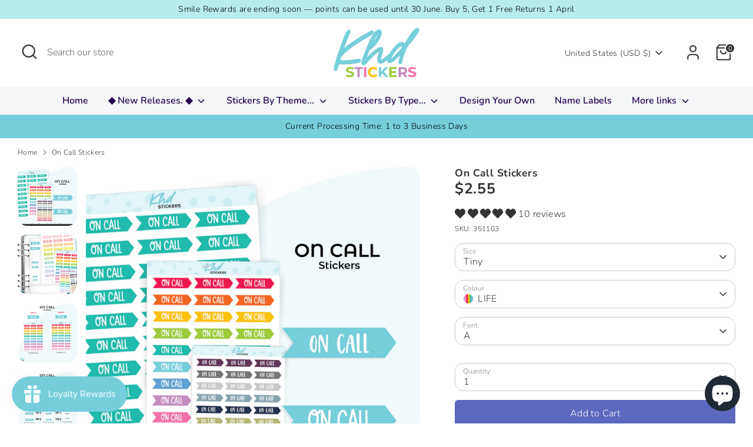

--- FILE ---
content_type: text/html; charset=utf-8
request_url: https://khdstickers.com/products/on-call-51103?shpxid=4efea29e-71eb-4dd8-bc48-364a8fac90d9
body_size: 77575
content:
<!doctype html>
<html class="no-js supports-no-cookies" lang="en">
<head>

  <script src="//d1liekpayvooaz.cloudfront.net/apps/customizery/customizery.js?shop=khdstickers.myshopify.com"></script>

  
  <!-- Boost 7.0.0 -->
  <meta charset="utf-8" />
<meta name="viewport" content="width=device-width,initial-scale=1.0" />
<meta http-equiv="X-UA-Compatible" content="IE=edge">

<link rel="preconnect" href="https://cdn.shopify.com" crossorigin>
<link rel="preconnect" href="https://fonts.shopify.com" crossorigin>
<link rel="preconnect" href="https://monorail-edge.shopifysvc.com"><link rel="preload" as="font" href="//khdstickers.com/cdn/fonts/nunito/nunito_n3.c1d7c2242f5519d084eafc479d7cc132bcc8c480.woff2" type="font/woff2" crossorigin><link rel="preload" as="font" href="//khdstickers.com/cdn/fonts/nunito/nunito_n6.1a6c50dce2e2b3b0d31e02dbd9146b5064bea503.woff2" type="font/woff2" crossorigin><link rel="preload" as="font" href="//khdstickers.com/cdn/fonts/nunito/nunito_n7.37cf9b8cf43b3322f7e6e13ad2aad62ab5dc9109.woff2" type="font/woff2" crossorigin><link rel="preload" as="font" href="//khdstickers.com/cdn/fonts/nunito/nunito_n6.1a6c50dce2e2b3b0d31e02dbd9146b5064bea503.woff2" type="font/woff2" crossorigin><link rel="preload" href="//khdstickers.com/cdn/shop/t/73/assets/vendor.min.js?v=67207134794593361361750362461" as="script">
<link rel="preload" href="//khdstickers.com/cdn/shop/t/73/assets/theme.js?v=127163021561253529881750362461" as="script"><link rel="canonical" href="https://khdstickers.com/products/on-call-51103" /><link rel="icon" href="//khdstickers.com/cdn/shop/files/KHDsLogo_Full-blue.png?crop=center&height=48&v=1634964680&width=48" type="image/png"><meta name="description" content="On Call Planner Stickers. Select from one of 4 colourways, or select a sheet of your favourite colour. Available in three great sizes making it easy to match your planning style. No of stickers: 30 on one sheet Sticker SizeDepends upon size selection, refer to pictures 3 &amp; 4 for comparison. Tiny: Approx 0.8cm tall, about ⅓&quot; Small: Approx 1.1 cm tall, a little under ½&quot; Large: Approx 1.5cm tall, around ⅗&quot; Sizes offered prior to October 2024 were Small and Large. Sheet Size Tiny: 8.5cm x 6cm Small: 12.1cm x 8.5cm Large: 17cm x 12cm">

  
  <title>
    On Call Stickers
    
    
    
      &ndash; KHDStickers
    
  </title>

  <meta property="og:site_name" content="KHDStickers">
<meta property="og:url" content="https://khdstickers.com/products/on-call-51103">
<meta property="og:title" content="On Call Stickers">
<meta property="og:type" content="product">
<meta property="og:description" content="On Call Planner Stickers. Select from one of 4 colourways, or select a sheet of your favourite colour. Available in three great sizes making it easy to match your planning style. No of stickers: 30 on one sheet Sticker SizeDepends upon size selection, refer to pictures 3 &amp; 4 for comparison. Tiny: Approx 0.8cm tall, about ⅓&quot; Small: Approx 1.1 cm tall, a little under ½&quot; Large: Approx 1.5cm tall, around ⅗&quot; Sizes offered prior to October 2024 were Small and Large. Sheet Size Tiny: 8.5cm x 6cm Small: 12.1cm x 8.5cm Large: 17cm x 12cm"><meta property="og:image" content="http://khdstickers.com/cdn/shop/files/51103_1_1200x1200.jpg?v=1766023152">
  <meta property="og:image:secure_url" content="https://khdstickers.com/cdn/shop/files/51103_1_1200x1200.jpg?v=1766023152">
  <meta property="og:image:width" content="3544">
  <meta property="og:image:height" content="3544"><meta property="og:price:amount" content="2.55">
  <meta property="og:price:currency" content="USD"><meta name="twitter:card" content="summary_large_image">
<meta name="twitter:title" content="On Call Stickers">
<meta name="twitter:description" content="On Call Planner Stickers. Select from one of 4 colourways, or select a sheet of your favourite colour. Available in three great sizes making it easy to match your planning style. No of stickers: 30 on one sheet Sticker SizeDepends upon size selection, refer to pictures 3 &amp; 4 for comparison. Tiny: Approx 0.8cm tall, about ⅓&quot; Small: Approx 1.1 cm tall, a little under ½&quot; Large: Approx 1.5cm tall, around ⅗&quot; Sizes offered prior to October 2024 were Small and Large. Sheet Size Tiny: 8.5cm x 6cm Small: 12.1cm x 8.5cm Large: 17cm x 12cm">

<style>
    @font-face {
  font-family: Nunito;
  font-weight: 600;
  font-style: normal;
  font-display: fallback;
  src: url("//khdstickers.com/cdn/fonts/nunito/nunito_n6.1a6c50dce2e2b3b0d31e02dbd9146b5064bea503.woff2") format("woff2"),
       url("//khdstickers.com/cdn/fonts/nunito/nunito_n6.6b124f3eac46044b98c99f2feb057208e260962f.woff") format("woff");
}

    @font-face {
  font-family: Nunito;
  font-weight: 700;
  font-style: normal;
  font-display: fallback;
  src: url("//khdstickers.com/cdn/fonts/nunito/nunito_n7.37cf9b8cf43b3322f7e6e13ad2aad62ab5dc9109.woff2") format("woff2"),
       url("//khdstickers.com/cdn/fonts/nunito/nunito_n7.45cfcfadc6630011252d54d5f5a2c7c98f60d5de.woff") format("woff");
}

    @font-face {
  font-family: Nunito;
  font-weight: 300;
  font-style: normal;
  font-display: fallback;
  src: url("//khdstickers.com/cdn/fonts/nunito/nunito_n3.c1d7c2242f5519d084eafc479d7cc132bcc8c480.woff2") format("woff2"),
       url("//khdstickers.com/cdn/fonts/nunito/nunito_n3.d543cae3671591d99f8b7ed9ea9ca8387fc73b09.woff") format("woff");
}

    @font-face {
  font-family: Nunito;
  font-weight: 400;
  font-style: normal;
  font-display: fallback;
  src: url("//khdstickers.com/cdn/fonts/nunito/nunito_n4.fc49103dc396b42cae9460289072d384b6c6eb63.woff2") format("woff2"),
       url("//khdstickers.com/cdn/fonts/nunito/nunito_n4.5d26d13beeac3116db2479e64986cdeea4c8fbdd.woff") format("woff");
}

    @font-face {
  font-family: Nunito;
  font-weight: 300;
  font-style: italic;
  font-display: fallback;
  src: url("//khdstickers.com/cdn/fonts/nunito/nunito_i3.11db3ddffd5485d801b7a5d8a24c3b0e446751f1.woff2") format("woff2"),
       url("//khdstickers.com/cdn/fonts/nunito/nunito_i3.7f37c552f86f3fb4c0aae0353840b033f9f464a0.woff") format("woff");
}

    @font-face {
  font-family: Nunito;
  font-weight: 400;
  font-style: italic;
  font-display: fallback;
  src: url("//khdstickers.com/cdn/fonts/nunito/nunito_i4.fd53bf99043ab6c570187ed42d1b49192135de96.woff2") format("woff2"),
       url("//khdstickers.com/cdn/fonts/nunito/nunito_i4.cb3876a003a73aaae5363bb3e3e99d45ec598cc6.woff") format("woff");
}

    @font-face {
  font-family: Nunito;
  font-weight: 600;
  font-style: normal;
  font-display: fallback;
  src: url("//khdstickers.com/cdn/fonts/nunito/nunito_n6.1a6c50dce2e2b3b0d31e02dbd9146b5064bea503.woff2") format("woff2"),
       url("//khdstickers.com/cdn/fonts/nunito/nunito_n6.6b124f3eac46044b98c99f2feb057208e260962f.woff") format("woff");
}

  </style>

  <link href="//khdstickers.com/cdn/shop/t/73/assets/styles.css?v=7219395251886257711765499901" rel="stylesheet" type="text/css" media="all" />
<link rel="stylesheet" href="//khdstickers.com/cdn/shop/t/73/assets/swatches.css?v=87651067549082607121750362481" media="print" onload="this.media='all'">
    <noscript><link rel="stylesheet" href="//khdstickers.com/cdn/shop/t/73/assets/swatches.css?v=87651067549082607121750362481"></noscript><script>
    document.documentElement.className = document.documentElement.className.replace('no-js', 'js');
    window.theme = window.theme || {};
    window.slate = window.slate || {};
    theme.moneyFormatWithCodeForProductsPreference = "${{amount}}";
    theme.moneyFormatWithCodeForCartPreference = "${{amount}}";
    theme.moneyFormat = "${{amount}}";
    theme.strings = {
      addToCart: "Add to Cart",
      unavailable: "Unavailable",
      addressError: "Error looking up that address",
      addressNoResults: "No results for that address",
      addressQueryLimit: "You have exceeded the Google API usage limit. Consider upgrading to a \u003ca href=\"https:\/\/developers.google.com\/maps\/premium\/usage-limits\"\u003ePremium Plan\u003c\/a\u003e.",
      authError: "There was a problem authenticating your Google Maps API Key.",
      addingToCart: "Adding",
      addedToCart: "Added",
      productPreorder: "Pre-order",
      addedToCartPopupTitle: "Added:",
      addedToCartPopupItems: "Items",
      addedToCartPopupSubtotal: "Subtotal",
      addedToCartPopupGoToCart: "Checkout",
      cartTermsNotChecked: "You must agree to the terms and conditions before continuing.",
      searchLoading: "Loading",
      searchMoreResults: "See all results",
      searchNoResults: "No results",
      priceFrom: "From",
      quantityTooHigh: "You can only have [[ quantity ]] in your cart",
      onSale: "On Sale",
      soldOut: "Sold Out",
      in_stock: "In stock",
      low_stock: "Low stock",
      only_x_left: "[[ quantity ]] in stock",
      single_unit_available: "1 available",
      x_units_available: "[[ quantity ]] in stock, ready to ship",
      unitPriceSeparator: " \/ ",
      close: "Close",
      cart_shipping_calculator_hide_calculator: "Hide shipping calculator",
      cart_shipping_calculator_title: "Get shipping estimates",
      cart_general_hide_note: "Hide instructions for seller",
      cart_general_show_note: "Add instructions for seller",
      previous: "Previous",
      next: "Next"
    };
    theme.routes = {
      account_login_url: 'https://khdstickers.com/customer_authentication/redirect?locale=en&region_country=US',
      account_register_url: 'https://shopify.com/41068265635/account?locale=en',
      account_addresses_url: '/account/addresses',
      search_url: '/search',
      cart_url: '/cart',
      cart_add_url: '/cart/add',
      cart_change_url: '/cart/change',
      product_recommendations_url: '/recommendations/products'
    };
    theme.settings = {
      dynamicQtyOpts: false,
      saleLabelEnabled: true,
      soldLabelEnabled: true,
      onAddToCart: "ajax"
    };
  </script><script>window.performance && window.performance.mark && window.performance.mark('shopify.content_for_header.start');</script><meta name="facebook-domain-verification" content="34s57d8h32zyycov0gb3g84t4hd763">
<meta name="facebook-domain-verification" content="qzb9cszbdyszh9n40jovawsc0kk191">
<meta name="google-site-verification" content="m_XuR3sRM22JqlMMI_ZyPgFCeBi9E4aD0obu-2HjfWk">
<meta id="shopify-digital-wallet" name="shopify-digital-wallet" content="/41068265635/digital_wallets/dialog">
<meta name="shopify-checkout-api-token" content="d9daf740525169732e4f522a84579ce1">
<meta id="in-context-paypal-metadata" data-shop-id="41068265635" data-venmo-supported="false" data-environment="production" data-locale="en_US" data-paypal-v4="true" data-currency="USD">
<link rel="alternate" hreflang="x-default" href="https://khdstickers.com.au/products/on-call-51103">
<link rel="alternate" hreflang="en" href="https://khdstickers.com.au/products/on-call-51103">
<link rel="alternate" hreflang="en-NZ" href="https://khdstickers.co.nz/products/on-call-51103">
<link rel="alternate" hreflang="en-US" href="https://khdstickers.com/products/on-call-51103">
<link rel="alternate" type="application/json+oembed" href="https://khdstickers.com/products/on-call-51103.oembed">
<script async="async" src="/checkouts/internal/preloads.js?locale=en-US"></script>
<link rel="preconnect" href="https://shop.app" crossorigin="anonymous">
<script async="async" src="https://shop.app/checkouts/internal/preloads.js?locale=en-US&shop_id=41068265635" crossorigin="anonymous"></script>
<script id="apple-pay-shop-capabilities" type="application/json">{"shopId":41068265635,"countryCode":"AU","currencyCode":"USD","merchantCapabilities":["supports3DS"],"merchantId":"gid:\/\/shopify\/Shop\/41068265635","merchantName":"KHDStickers","requiredBillingContactFields":["postalAddress","email"],"requiredShippingContactFields":["postalAddress","email"],"shippingType":"shipping","supportedNetworks":["visa","masterCard","amex","jcb"],"total":{"type":"pending","label":"KHDStickers","amount":"1.00"},"shopifyPaymentsEnabled":true,"supportsSubscriptions":true}</script>
<script id="shopify-features" type="application/json">{"accessToken":"d9daf740525169732e4f522a84579ce1","betas":["rich-media-storefront-analytics"],"domain":"khdstickers.com","predictiveSearch":true,"shopId":41068265635,"locale":"en"}</script>
<script>var Shopify = Shopify || {};
Shopify.shop = "khdstickers.myshopify.com";
Shopify.locale = "en";
Shopify.currency = {"active":"USD","rate":"0.70708134"};
Shopify.country = "US";
Shopify.theme = {"name":"KHDStickers 2025 07","id":142124056774,"schema_name":"Boost","schema_version":"7.0.0","theme_store_id":863,"role":"main"};
Shopify.theme.handle = "null";
Shopify.theme.style = {"id":null,"handle":null};
Shopify.cdnHost = "khdstickers.com/cdn";
Shopify.routes = Shopify.routes || {};
Shopify.routes.root = "/";</script>
<script type="module">!function(o){(o.Shopify=o.Shopify||{}).modules=!0}(window);</script>
<script>!function(o){function n(){var o=[];function n(){o.push(Array.prototype.slice.apply(arguments))}return n.q=o,n}var t=o.Shopify=o.Shopify||{};t.loadFeatures=n(),t.autoloadFeatures=n()}(window);</script>
<script>
  window.ShopifyPay = window.ShopifyPay || {};
  window.ShopifyPay.apiHost = "shop.app\/pay";
  window.ShopifyPay.redirectState = null;
</script>
<script id="shop-js-analytics" type="application/json">{"pageType":"product"}</script>
<script defer="defer" async type="module" src="//khdstickers.com/cdn/shopifycloud/shop-js/modules/v2/client.init-shop-cart-sync_BT-GjEfc.en.esm.js"></script>
<script defer="defer" async type="module" src="//khdstickers.com/cdn/shopifycloud/shop-js/modules/v2/chunk.common_D58fp_Oc.esm.js"></script>
<script defer="defer" async type="module" src="//khdstickers.com/cdn/shopifycloud/shop-js/modules/v2/chunk.modal_xMitdFEc.esm.js"></script>
<script type="module">
  await import("//khdstickers.com/cdn/shopifycloud/shop-js/modules/v2/client.init-shop-cart-sync_BT-GjEfc.en.esm.js");
await import("//khdstickers.com/cdn/shopifycloud/shop-js/modules/v2/chunk.common_D58fp_Oc.esm.js");
await import("//khdstickers.com/cdn/shopifycloud/shop-js/modules/v2/chunk.modal_xMitdFEc.esm.js");

  window.Shopify.SignInWithShop?.initShopCartSync?.({"fedCMEnabled":true,"windoidEnabled":true});

</script>
<script>
  window.Shopify = window.Shopify || {};
  if (!window.Shopify.featureAssets) window.Shopify.featureAssets = {};
  window.Shopify.featureAssets['shop-js'] = {"shop-cart-sync":["modules/v2/client.shop-cart-sync_DZOKe7Ll.en.esm.js","modules/v2/chunk.common_D58fp_Oc.esm.js","modules/v2/chunk.modal_xMitdFEc.esm.js"],"init-fed-cm":["modules/v2/client.init-fed-cm_B6oLuCjv.en.esm.js","modules/v2/chunk.common_D58fp_Oc.esm.js","modules/v2/chunk.modal_xMitdFEc.esm.js"],"shop-cash-offers":["modules/v2/client.shop-cash-offers_D2sdYoxE.en.esm.js","modules/v2/chunk.common_D58fp_Oc.esm.js","modules/v2/chunk.modal_xMitdFEc.esm.js"],"shop-login-button":["modules/v2/client.shop-login-button_QeVjl5Y3.en.esm.js","modules/v2/chunk.common_D58fp_Oc.esm.js","modules/v2/chunk.modal_xMitdFEc.esm.js"],"pay-button":["modules/v2/client.pay-button_DXTOsIq6.en.esm.js","modules/v2/chunk.common_D58fp_Oc.esm.js","modules/v2/chunk.modal_xMitdFEc.esm.js"],"shop-button":["modules/v2/client.shop-button_DQZHx9pm.en.esm.js","modules/v2/chunk.common_D58fp_Oc.esm.js","modules/v2/chunk.modal_xMitdFEc.esm.js"],"avatar":["modules/v2/client.avatar_BTnouDA3.en.esm.js"],"init-windoid":["modules/v2/client.init-windoid_CR1B-cfM.en.esm.js","modules/v2/chunk.common_D58fp_Oc.esm.js","modules/v2/chunk.modal_xMitdFEc.esm.js"],"init-shop-for-new-customer-accounts":["modules/v2/client.init-shop-for-new-customer-accounts_C_vY_xzh.en.esm.js","modules/v2/client.shop-login-button_QeVjl5Y3.en.esm.js","modules/v2/chunk.common_D58fp_Oc.esm.js","modules/v2/chunk.modal_xMitdFEc.esm.js"],"init-shop-email-lookup-coordinator":["modules/v2/client.init-shop-email-lookup-coordinator_BI7n9ZSv.en.esm.js","modules/v2/chunk.common_D58fp_Oc.esm.js","modules/v2/chunk.modal_xMitdFEc.esm.js"],"init-shop-cart-sync":["modules/v2/client.init-shop-cart-sync_BT-GjEfc.en.esm.js","modules/v2/chunk.common_D58fp_Oc.esm.js","modules/v2/chunk.modal_xMitdFEc.esm.js"],"shop-toast-manager":["modules/v2/client.shop-toast-manager_DiYdP3xc.en.esm.js","modules/v2/chunk.common_D58fp_Oc.esm.js","modules/v2/chunk.modal_xMitdFEc.esm.js"],"init-customer-accounts":["modules/v2/client.init-customer-accounts_D9ZNqS-Q.en.esm.js","modules/v2/client.shop-login-button_QeVjl5Y3.en.esm.js","modules/v2/chunk.common_D58fp_Oc.esm.js","modules/v2/chunk.modal_xMitdFEc.esm.js"],"init-customer-accounts-sign-up":["modules/v2/client.init-customer-accounts-sign-up_iGw4briv.en.esm.js","modules/v2/client.shop-login-button_QeVjl5Y3.en.esm.js","modules/v2/chunk.common_D58fp_Oc.esm.js","modules/v2/chunk.modal_xMitdFEc.esm.js"],"shop-follow-button":["modules/v2/client.shop-follow-button_CqMgW2wH.en.esm.js","modules/v2/chunk.common_D58fp_Oc.esm.js","modules/v2/chunk.modal_xMitdFEc.esm.js"],"checkout-modal":["modules/v2/client.checkout-modal_xHeaAweL.en.esm.js","modules/v2/chunk.common_D58fp_Oc.esm.js","modules/v2/chunk.modal_xMitdFEc.esm.js"],"shop-login":["modules/v2/client.shop-login_D91U-Q7h.en.esm.js","modules/v2/chunk.common_D58fp_Oc.esm.js","modules/v2/chunk.modal_xMitdFEc.esm.js"],"lead-capture":["modules/v2/client.lead-capture_BJmE1dJe.en.esm.js","modules/v2/chunk.common_D58fp_Oc.esm.js","modules/v2/chunk.modal_xMitdFEc.esm.js"],"payment-terms":["modules/v2/client.payment-terms_Ci9AEqFq.en.esm.js","modules/v2/chunk.common_D58fp_Oc.esm.js","modules/v2/chunk.modal_xMitdFEc.esm.js"]};
</script>
<script>(function() {
  var isLoaded = false;
  function asyncLoad() {
    if (isLoaded) return;
    isLoaded = true;
    var urls = ["\/\/d1liekpayvooaz.cloudfront.net\/apps\/customizery\/customizery.js?shop=khdstickers.myshopify.com"];
    for (var i = 0; i < urls.length; i++) {
      var s = document.createElement('script');
      s.type = 'text/javascript';
      s.async = true;
      s.src = urls[i];
      var x = document.getElementsByTagName('script')[0];
      x.parentNode.insertBefore(s, x);
    }
  };
  if(window.attachEvent) {
    window.attachEvent('onload', asyncLoad);
  } else {
    window.addEventListener('load', asyncLoad, false);
  }
})();</script>
<script id="__st">var __st={"a":41068265635,"offset":39600,"reqid":"6e8933ba-17a5-4915-badf-955efadbc9e0-1769450211","pageurl":"khdstickers.com\/products\/on-call-51103?shpxid=4efea29e-71eb-4dd8-bc48-364a8fac90d9","u":"00a67ad096e2","p":"product","rtyp":"product","rid":7218050138310};</script>
<script>window.ShopifyPaypalV4VisibilityTracking = true;</script>
<script id="captcha-bootstrap">!function(){'use strict';const t='contact',e='account',n='new_comment',o=[[t,t],['blogs',n],['comments',n],[t,'customer']],c=[[e,'customer_login'],[e,'guest_login'],[e,'recover_customer_password'],[e,'create_customer']],r=t=>t.map((([t,e])=>`form[action*='/${t}']:not([data-nocaptcha='true']) input[name='form_type'][value='${e}']`)).join(','),a=t=>()=>t?[...document.querySelectorAll(t)].map((t=>t.form)):[];function s(){const t=[...o],e=r(t);return a(e)}const i='password',u='form_key',d=['recaptcha-v3-token','g-recaptcha-response','h-captcha-response',i],f=()=>{try{return window.sessionStorage}catch{return}},m='__shopify_v',_=t=>t.elements[u];function p(t,e,n=!1){try{const o=window.sessionStorage,c=JSON.parse(o.getItem(e)),{data:r}=function(t){const{data:e,action:n}=t;return t[m]||n?{data:e,action:n}:{data:t,action:n}}(c);for(const[e,n]of Object.entries(r))t.elements[e]&&(t.elements[e].value=n);n&&o.removeItem(e)}catch(o){console.error('form repopulation failed',{error:o})}}const l='form_type',E='cptcha';function T(t){t.dataset[E]=!0}const w=window,h=w.document,L='Shopify',v='ce_forms',y='captcha';let A=!1;((t,e)=>{const n=(g='f06e6c50-85a8-45c8-87d0-21a2b65856fe',I='https://cdn.shopify.com/shopifycloud/storefront-forms-hcaptcha/ce_storefront_forms_captcha_hcaptcha.v1.5.2.iife.js',D={infoText:'Protected by hCaptcha',privacyText:'Privacy',termsText:'Terms'},(t,e,n)=>{const o=w[L][v],c=o.bindForm;if(c)return c(t,g,e,D).then(n);var r;o.q.push([[t,g,e,D],n]),r=I,A||(h.body.append(Object.assign(h.createElement('script'),{id:'captcha-provider',async:!0,src:r})),A=!0)});var g,I,D;w[L]=w[L]||{},w[L][v]=w[L][v]||{},w[L][v].q=[],w[L][y]=w[L][y]||{},w[L][y].protect=function(t,e){n(t,void 0,e),T(t)},Object.freeze(w[L][y]),function(t,e,n,w,h,L){const[v,y,A,g]=function(t,e,n){const i=e?o:[],u=t?c:[],d=[...i,...u],f=r(d),m=r(i),_=r(d.filter((([t,e])=>n.includes(e))));return[a(f),a(m),a(_),s()]}(w,h,L),I=t=>{const e=t.target;return e instanceof HTMLFormElement?e:e&&e.form},D=t=>v().includes(t);t.addEventListener('submit',(t=>{const e=I(t);if(!e)return;const n=D(e)&&!e.dataset.hcaptchaBound&&!e.dataset.recaptchaBound,o=_(e),c=g().includes(e)&&(!o||!o.value);(n||c)&&t.preventDefault(),c&&!n&&(function(t){try{if(!f())return;!function(t){const e=f();if(!e)return;const n=_(t);if(!n)return;const o=n.value;o&&e.removeItem(o)}(t);const e=Array.from(Array(32),(()=>Math.random().toString(36)[2])).join('');!function(t,e){_(t)||t.append(Object.assign(document.createElement('input'),{type:'hidden',name:u})),t.elements[u].value=e}(t,e),function(t,e){const n=f();if(!n)return;const o=[...t.querySelectorAll(`input[type='${i}']`)].map((({name:t})=>t)),c=[...d,...o],r={};for(const[a,s]of new FormData(t).entries())c.includes(a)||(r[a]=s);n.setItem(e,JSON.stringify({[m]:1,action:t.action,data:r}))}(t,e)}catch(e){console.error('failed to persist form',e)}}(e),e.submit())}));const S=(t,e)=>{t&&!t.dataset[E]&&(n(t,e.some((e=>e===t))),T(t))};for(const o of['focusin','change'])t.addEventListener(o,(t=>{const e=I(t);D(e)&&S(e,y())}));const B=e.get('form_key'),M=e.get(l),P=B&&M;t.addEventListener('DOMContentLoaded',(()=>{const t=y();if(P)for(const e of t)e.elements[l].value===M&&p(e,B);[...new Set([...A(),...v().filter((t=>'true'===t.dataset.shopifyCaptcha))])].forEach((e=>S(e,t)))}))}(h,new URLSearchParams(w.location.search),n,t,e,['guest_login'])})(!0,!0)}();</script>
<script integrity="sha256-4kQ18oKyAcykRKYeNunJcIwy7WH5gtpwJnB7kiuLZ1E=" data-source-attribution="shopify.loadfeatures" defer="defer" src="//khdstickers.com/cdn/shopifycloud/storefront/assets/storefront/load_feature-a0a9edcb.js" crossorigin="anonymous"></script>
<script crossorigin="anonymous" defer="defer" src="//khdstickers.com/cdn/shopifycloud/storefront/assets/shopify_pay/storefront-65b4c6d7.js?v=20250812"></script>
<script data-source-attribution="shopify.dynamic_checkout.dynamic.init">var Shopify=Shopify||{};Shopify.PaymentButton=Shopify.PaymentButton||{isStorefrontPortableWallets:!0,init:function(){window.Shopify.PaymentButton.init=function(){};var t=document.createElement("script");t.src="https://khdstickers.com/cdn/shopifycloud/portable-wallets/latest/portable-wallets.en.js",t.type="module",document.head.appendChild(t)}};
</script>
<script data-source-attribution="shopify.dynamic_checkout.buyer_consent">
  function portableWalletsHideBuyerConsent(e){var t=document.getElementById("shopify-buyer-consent"),n=document.getElementById("shopify-subscription-policy-button");t&&n&&(t.classList.add("hidden"),t.setAttribute("aria-hidden","true"),n.removeEventListener("click",e))}function portableWalletsShowBuyerConsent(e){var t=document.getElementById("shopify-buyer-consent"),n=document.getElementById("shopify-subscription-policy-button");t&&n&&(t.classList.remove("hidden"),t.removeAttribute("aria-hidden"),n.addEventListener("click",e))}window.Shopify?.PaymentButton&&(window.Shopify.PaymentButton.hideBuyerConsent=portableWalletsHideBuyerConsent,window.Shopify.PaymentButton.showBuyerConsent=portableWalletsShowBuyerConsent);
</script>
<script data-source-attribution="shopify.dynamic_checkout.cart.bootstrap">document.addEventListener("DOMContentLoaded",(function(){function t(){return document.querySelector("shopify-accelerated-checkout-cart, shopify-accelerated-checkout")}if(t())Shopify.PaymentButton.init();else{new MutationObserver((function(e,n){t()&&(Shopify.PaymentButton.init(),n.disconnect())})).observe(document.body,{childList:!0,subtree:!0})}}));
</script>
<link id="shopify-accelerated-checkout-styles" rel="stylesheet" media="screen" href="https://khdstickers.com/cdn/shopifycloud/portable-wallets/latest/accelerated-checkout-backwards-compat.css" crossorigin="anonymous">
<style id="shopify-accelerated-checkout-cart">
        #shopify-buyer-consent {
  margin-top: 1em;
  display: inline-block;
  width: 100%;
}

#shopify-buyer-consent.hidden {
  display: none;
}

#shopify-subscription-policy-button {
  background: none;
  border: none;
  padding: 0;
  text-decoration: underline;
  font-size: inherit;
  cursor: pointer;
}

#shopify-subscription-policy-button::before {
  box-shadow: none;
}

      </style>
<script id="sections-script" data-sections="product-recommendations" defer="defer" src="//khdstickers.com/cdn/shop/t/73/compiled_assets/scripts.js?v=17739"></script>
<script>window.performance && window.performance.mark && window.performance.mark('shopify.content_for_header.end');</script>
<!-- BEGIN app block: shopify://apps/klaviyo-email-marketing-sms/blocks/klaviyo-onsite-embed/2632fe16-c075-4321-a88b-50b567f42507 -->












  <script async src="https://static.klaviyo.com/onsite/js/TP5jqW/klaviyo.js?company_id=TP5jqW"></script>
  <script>!function(){if(!window.klaviyo){window._klOnsite=window._klOnsite||[];try{window.klaviyo=new Proxy({},{get:function(n,i){return"push"===i?function(){var n;(n=window._klOnsite).push.apply(n,arguments)}:function(){for(var n=arguments.length,o=new Array(n),w=0;w<n;w++)o[w]=arguments[w];var t="function"==typeof o[o.length-1]?o.pop():void 0,e=new Promise((function(n){window._klOnsite.push([i].concat(o,[function(i){t&&t(i),n(i)}]))}));return e}}})}catch(n){window.klaviyo=window.klaviyo||[],window.klaviyo.push=function(){var n;(n=window._klOnsite).push.apply(n,arguments)}}}}();</script>

  
    <script id="viewed_product">
      if (item == null) {
        var _learnq = _learnq || [];

        var MetafieldReviews = null
        var MetafieldYotpoRating = null
        var MetafieldYotpoCount = null
        var MetafieldLooxRating = null
        var MetafieldLooxCount = null
        var okendoProduct = null
        var okendoProductReviewCount = null
        var okendoProductReviewAverageValue = null
        try {
          // The following fields are used for Customer Hub recently viewed in order to add reviews.
          // This information is not part of __kla_viewed. Instead, it is part of __kla_viewed_reviewed_items
          MetafieldReviews = {"rating":{"scale_min":"1.0","scale_max":"5.0","value":"5.0"},"rating_count":10};
          MetafieldYotpoRating = null
          MetafieldYotpoCount = null
          MetafieldLooxRating = null
          MetafieldLooxCount = null

          okendoProduct = null
          // If the okendo metafield is not legacy, it will error, which then requires the new json formatted data
          if (okendoProduct && 'error' in okendoProduct) {
            okendoProduct = null
          }
          okendoProductReviewCount = okendoProduct ? okendoProduct.reviewCount : null
          okendoProductReviewAverageValue = okendoProduct ? okendoProduct.reviewAverageValue : null
        } catch (error) {
          console.error('Error in Klaviyo onsite reviews tracking:', error);
        }

        var item = {
          Name: "On Call Stickers",
          ProductID: 7218050138310,
          Categories: ["2024 Boxing Day Sale","2025 Boxing Day Happy New Year Sale","2025 Mid Year Sale","511xx","All","Planner Stickers","Work"],
          ImageURL: "https://khdstickers.com/cdn/shop/files/51103_1_grande.jpg?v=1766023152",
          URL: "https://khdstickers.com/products/on-call-51103",
          Brand: "KHDStickers",
          Price: "$2.55",
          Value: "2.55",
          CompareAtPrice: "$0.00"
        };
        _learnq.push(['track', 'Viewed Product', item]);
        _learnq.push(['trackViewedItem', {
          Title: item.Name,
          ItemId: item.ProductID,
          Categories: item.Categories,
          ImageUrl: item.ImageURL,
          Url: item.URL,
          Metadata: {
            Brand: item.Brand,
            Price: item.Price,
            Value: item.Value,
            CompareAtPrice: item.CompareAtPrice
          },
          metafields:{
            reviews: MetafieldReviews,
            yotpo:{
              rating: MetafieldYotpoRating,
              count: MetafieldYotpoCount,
            },
            loox:{
              rating: MetafieldLooxRating,
              count: MetafieldLooxCount,
            },
            okendo: {
              rating: okendoProductReviewAverageValue,
              count: okendoProductReviewCount,
            }
          }
        }]);
      }
    </script>
  




  <script>
    window.klaviyoReviewsProductDesignMode = false
  </script>



  <!-- BEGIN app snippet: customer-hub-data --><script>
  if (!window.customerHub) {
    window.customerHub = {};
  }
  window.customerHub.storefrontRoutes = {
    login: "https://khdstickers.com/customer_authentication/redirect?locale=en&region_country=US?return_url=%2F%23k-hub",
    register: "https://shopify.com/41068265635/account?locale=en?return_url=%2F%23k-hub",
    logout: "/account/logout",
    profile: "/account",
    addresses: "/account/addresses",
  };
  
  window.customerHub.userId = null;
  
  window.customerHub.storeDomain = "khdstickers.myshopify.com";

  
    window.customerHub.activeProduct = {
      name: "On Call Stickers",
      category: null,
      imageUrl: "https://khdstickers.com/cdn/shop/files/51103_1_grande.jpg?v=1766023152",
      id: "7218050138310",
      link: "https://khdstickers.com/products/on-call-51103",
      variants: [
        
          {
            id: "44170584522950",
            
            imageUrl: null,
            
            price: "255",
            currency: "AUD",
            availableForSale: true,
            title: "Tiny \/ LIFE \/ A",
          },
        
          {
            id: "45184927203526",
            
            imageUrl: null,
            
            price: "255",
            currency: "AUD",
            availableForSale: true,
            title: "Tiny \/ LIFE \/ B",
          },
        
          {
            id: "45184927236294",
            
            imageUrl: null,
            
            price: "255",
            currency: "AUD",
            availableForSale: true,
            title: "Tiny \/ SWEETS \/ A",
          },
        
          {
            id: "45184927269062",
            
            imageUrl: null,
            
            price: "255",
            currency: "AUD",
            availableForSale: true,
            title: "Tiny \/ SWEETS \/ B",
          },
        
          {
            id: "45184927301830",
            
            imageUrl: null,
            
            price: "255",
            currency: "AUD",
            availableForSale: true,
            title: "Tiny \/ NEUTRAL \/ A",
          },
        
          {
            id: "45184927334598",
            
            imageUrl: null,
            
            price: "255",
            currency: "AUD",
            availableForSale: true,
            title: "Tiny \/ NEUTRAL \/ B",
          },
        
          {
            id: "45184927367366",
            
            imageUrl: null,
            
            price: "255",
            currency: "AUD",
            availableForSale: true,
            title: "Tiny \/ SPRING \/ A",
          },
        
          {
            id: "45184927400134",
            
            imageUrl: null,
            
            price: "255",
            currency: "AUD",
            availableForSale: true,
            title: "Tiny \/ SPRING \/ B",
          },
        
          {
            id: "45184927432902",
            
            imageUrl: null,
            
            price: "255",
            currency: "AUD",
            availableForSale: true,
            title: "Tiny \/ Agave \/ A",
          },
        
          {
            id: "45184927465670",
            
            imageUrl: null,
            
            price: "255",
            currency: "AUD",
            availableForSale: true,
            title: "Tiny \/ Agave \/ B",
          },
        
          {
            id: "45184927498438",
            
            imageUrl: null,
            
            price: "255",
            currency: "AUD",
            availableForSale: true,
            title: "Tiny \/ Apple \/ A",
          },
        
          {
            id: "45184927531206",
            
            imageUrl: null,
            
            price: "255",
            currency: "AUD",
            availableForSale: true,
            title: "Tiny \/ Apple \/ B",
          },
        
          {
            id: "45184927563974",
            
            imageUrl: null,
            
            price: "255",
            currency: "AUD",
            availableForSale: true,
            title: "Tiny \/ Aqua \/ A",
          },
        
          {
            id: "45184927596742",
            
            imageUrl: null,
            
            price: "255",
            currency: "AUD",
            availableForSale: true,
            title: "Tiny \/ Aqua \/ B",
          },
        
          {
            id: "45184927629510",
            
            imageUrl: null,
            
            price: "255",
            currency: "AUD",
            availableForSale: true,
            title: "Tiny \/ Black \/ A",
          },
        
          {
            id: "45184927662278",
            
            imageUrl: null,
            
            price: "255",
            currency: "AUD",
            availableForSale: true,
            title: "Tiny \/ Black \/ B",
          },
        
          {
            id: "45184927695046",
            
            imageUrl: null,
            
            price: "255",
            currency: "AUD",
            availableForSale: true,
            title: "Tiny \/ Calico \/ A",
          },
        
          {
            id: "45184927727814",
            
            imageUrl: null,
            
            price: "255",
            currency: "AUD",
            availableForSale: true,
            title: "Tiny \/ Calico \/ B",
          },
        
          {
            id: "45184927760582",
            
            imageUrl: null,
            
            price: "255",
            currency: "AUD",
            availableForSale: true,
            title: "Tiny \/ Cornflower \/ A",
          },
        
          {
            id: "45184927793350",
            
            imageUrl: null,
            
            price: "255",
            currency: "AUD",
            availableForSale: true,
            title: "Tiny \/ Cornflower \/ B",
          },
        
          {
            id: "45184927826118",
            
            imageUrl: null,
            
            price: "255",
            currency: "AUD",
            availableForSale: true,
            title: "Tiny \/ Dark Grey \/ A",
          },
        
          {
            id: "45184927858886",
            
            imageUrl: null,
            
            price: "255",
            currency: "AUD",
            availableForSale: true,
            title: "Tiny \/ Dark Grey \/ B",
          },
        
          {
            id: "45184927891654",
            
            imageUrl: null,
            
            price: "255",
            currency: "AUD",
            availableForSale: true,
            title: "Tiny \/ Dusty Pink \/ A",
          },
        
          {
            id: "45184927924422",
            
            imageUrl: null,
            
            price: "255",
            currency: "AUD",
            availableForSale: true,
            title: "Tiny \/ Dusty Pink \/ B",
          },
        
          {
            id: "45184927957190",
            
            imageUrl: null,
            
            price: "255",
            currency: "AUD",
            availableForSale: true,
            title: "Tiny \/ Eggplant \/ A",
          },
        
          {
            id: "45184927989958",
            
            imageUrl: null,
            
            price: "255",
            currency: "AUD",
            availableForSale: true,
            title: "Tiny \/ Eggplant \/ B",
          },
        
          {
            id: "45184928022726",
            
            imageUrl: null,
            
            price: "255",
            currency: "AUD",
            availableForSale: true,
            title: "Tiny \/ Grey \/ A",
          },
        
          {
            id: "45184928055494",
            
            imageUrl: null,
            
            price: "255",
            currency: "AUD",
            availableForSale: true,
            title: "Tiny \/ Grey \/ B",
          },
        
          {
            id: "45184928088262",
            
            imageUrl: null,
            
            price: "255",
            currency: "AUD",
            availableForSale: true,
            title: "Tiny \/ Lemon \/ A",
          },
        
          {
            id: "45184928121030",
            
            imageUrl: null,
            
            price: "255",
            currency: "AUD",
            availableForSale: true,
            title: "Tiny \/ Lemon \/ B",
          },
        
          {
            id: "45184928153798",
            
            imageUrl: null,
            
            price: "255",
            currency: "AUD",
            availableForSale: true,
            title: "Tiny \/ Light Blue \/ A",
          },
        
          {
            id: "45184928186566",
            
            imageUrl: null,
            
            price: "255",
            currency: "AUD",
            availableForSale: true,
            title: "Tiny \/ Light Blue \/ B",
          },
        
          {
            id: "45184928219334",
            
            imageUrl: null,
            
            price: "255",
            currency: "AUD",
            availableForSale: true,
            title: "Tiny \/ Light Wattle \/ A",
          },
        
          {
            id: "45184928252102",
            
            imageUrl: null,
            
            price: "255",
            currency: "AUD",
            availableForSale: true,
            title: "Tiny \/ Light Wattle \/ B",
          },
        
          {
            id: "45184928284870",
            
            imageUrl: null,
            
            price: "255",
            currency: "AUD",
            availableForSale: true,
            title: "Tiny \/ Lilac \/ A",
          },
        
          {
            id: "45184928317638",
            
            imageUrl: null,
            
            price: "255",
            currency: "AUD",
            availableForSale: true,
            title: "Tiny \/ Lilac \/ B",
          },
        
          {
            id: "45184928350406",
            
            imageUrl: null,
            
            price: "255",
            currency: "AUD",
            availableForSale: true,
            title: "Tiny \/ Liquid Blue \/ A",
          },
        
          {
            id: "45184928383174",
            
            imageUrl: null,
            
            price: "255",
            currency: "AUD",
            availableForSale: true,
            title: "Tiny \/ Liquid Blue \/ B",
          },
        
          {
            id: "45184928415942",
            
            imageUrl: null,
            
            price: "255",
            currency: "AUD",
            availableForSale: true,
            title: "Tiny \/ Mustard \/ A",
          },
        
          {
            id: "45184928448710",
            
            imageUrl: null,
            
            price: "255",
            currency: "AUD",
            availableForSale: true,
            title: "Tiny \/ Mustard \/ B",
          },
        
          {
            id: "45184928481478",
            
            imageUrl: null,
            
            price: "255",
            currency: "AUD",
            availableForSale: true,
            title: "Tiny \/ Navy \/ A",
          },
        
          {
            id: "45184928514246",
            
            imageUrl: null,
            
            price: "255",
            currency: "AUD",
            availableForSale: true,
            title: "Tiny \/ Navy \/ B",
          },
        
          {
            id: "45184928547014",
            
            imageUrl: null,
            
            price: "255",
            currency: "AUD",
            availableForSale: true,
            title: "Tiny \/ Orange \/ A",
          },
        
          {
            id: "45184928579782",
            
            imageUrl: null,
            
            price: "255",
            currency: "AUD",
            availableForSale: true,
            title: "Tiny \/ Orange \/ B",
          },
        
          {
            id: "45184928612550",
            
            imageUrl: null,
            
            price: "255",
            currency: "AUD",
            availableForSale: true,
            title: "Tiny \/ Pink \/ A",
          },
        
          {
            id: "45184928645318",
            
            imageUrl: null,
            
            price: "255",
            currency: "AUD",
            availableForSale: true,
            title: "Tiny \/ Pink \/ B",
          },
        
          {
            id: "45184928678086",
            
            imageUrl: null,
            
            price: "255",
            currency: "AUD",
            availableForSale: true,
            title: "Tiny \/ Pink Lemonade \/ A",
          },
        
          {
            id: "45184928710854",
            
            imageUrl: null,
            
            price: "255",
            currency: "AUD",
            availableForSale: true,
            title: "Tiny \/ Pink Lemonade \/ B",
          },
        
          {
            id: "45184928743622",
            
            imageUrl: null,
            
            price: "255",
            currency: "AUD",
            availableForSale: true,
            title: "Tiny \/ Pistachio \/ A",
          },
        
          {
            id: "45184928776390",
            
            imageUrl: null,
            
            price: "255",
            currency: "AUD",
            availableForSale: true,
            title: "Tiny \/ Pistachio \/ B",
          },
        
          {
            id: "45184928809158",
            
            imageUrl: null,
            
            price: "255",
            currency: "AUD",
            availableForSale: true,
            title: "Tiny \/ Powder \/ A",
          },
        
          {
            id: "45184928841926",
            
            imageUrl: null,
            
            price: "255",
            currency: "AUD",
            availableForSale: true,
            title: "Tiny \/ Powder \/ B",
          },
        
          {
            id: "45184928874694",
            
            imageUrl: null,
            
            price: "255",
            currency: "AUD",
            availableForSale: true,
            title: "Tiny \/ River Rock \/ A",
          },
        
          {
            id: "45184928907462",
            
            imageUrl: null,
            
            price: "255",
            currency: "AUD",
            availableForSale: true,
            title: "Tiny \/ River Rock \/ B",
          },
        
          {
            id: "45184928940230",
            
            imageUrl: null,
            
            price: "255",
            currency: "AUD",
            availableForSale: true,
            title: "Tiny \/ Sand \/ A",
          },
        
          {
            id: "45184928972998",
            
            imageUrl: null,
            
            price: "255",
            currency: "AUD",
            availableForSale: true,
            title: "Tiny \/ Sand \/ B",
          },
        
          {
            id: "45184929005766",
            
            imageUrl: null,
            
            price: "255",
            currency: "AUD",
            availableForSale: true,
            title: "Tiny \/ Seashell \/ A",
          },
        
          {
            id: "45184929038534",
            
            imageUrl: null,
            
            price: "255",
            currency: "AUD",
            availableForSale: true,
            title: "Tiny \/ Seashell \/ B",
          },
        
          {
            id: "45184929071302",
            
            imageUrl: null,
            
            price: "255",
            currency: "AUD",
            availableForSale: true,
            title: "Tiny \/ Sky \/ A",
          },
        
          {
            id: "45184929104070",
            
            imageUrl: null,
            
            price: "255",
            currency: "AUD",
            availableForSale: true,
            title: "Tiny \/ Sky \/ B",
          },
        
          {
            id: "45184929136838",
            
            imageUrl: null,
            
            price: "255",
            currency: "AUD",
            availableForSale: true,
            title: "Tiny \/ Soft Lilac \/ A",
          },
        
          {
            id: "45184929169606",
            
            imageUrl: null,
            
            price: "255",
            currency: "AUD",
            availableForSale: true,
            title: "Tiny \/ Soft Lilac \/ B",
          },
        
          {
            id: "45184929202374",
            
            imageUrl: null,
            
            price: "255",
            currency: "AUD",
            availableForSale: true,
            title: "Tiny \/ Soft Orange \/ A",
          },
        
          {
            id: "45184929235142",
            
            imageUrl: null,
            
            price: "255",
            currency: "AUD",
            availableForSale: true,
            title: "Tiny \/ Soft Orange \/ B",
          },
        
          {
            id: "45184929267910",
            
            imageUrl: null,
            
            price: "255",
            currency: "AUD",
            availableForSale: true,
            title: "Tiny \/ Starfish \/ A",
          },
        
          {
            id: "45184929300678",
            
            imageUrl: null,
            
            price: "255",
            currency: "AUD",
            availableForSale: true,
            title: "Tiny \/ Starfish \/ B",
          },
        
          {
            id: "45184929333446",
            
            imageUrl: null,
            
            price: "255",
            currency: "AUD",
            availableForSale: true,
            title: "Tiny \/ Strawberry Red \/ A",
          },
        
          {
            id: "45184929366214",
            
            imageUrl: null,
            
            price: "255",
            currency: "AUD",
            availableForSale: true,
            title: "Tiny \/ Strawberry Red \/ B",
          },
        
          {
            id: "45184929398982",
            
            imageUrl: null,
            
            price: "255",
            currency: "AUD",
            availableForSale: true,
            title: "Tiny \/ Sunshine \/ A",
          },
        
          {
            id: "45184929431750",
            
            imageUrl: null,
            
            price: "255",
            currency: "AUD",
            availableForSale: true,
            title: "Tiny \/ Sunshine \/ B",
          },
        
          {
            id: "45184929464518",
            
            imageUrl: null,
            
            price: "255",
            currency: "AUD",
            availableForSale: true,
            title: "Tiny \/ Vintage Green \/ A",
          },
        
          {
            id: "45184929497286",
            
            imageUrl: null,
            
            price: "255",
            currency: "AUD",
            availableForSale: true,
            title: "Tiny \/ Vintage Green \/ B",
          },
        
          {
            id: "45184929530054",
            
            imageUrl: null,
            
            price: "255",
            currency: "AUD",
            availableForSale: true,
            title: "Tiny \/ Wine \/ A",
          },
        
          {
            id: "45184929562822",
            
            imageUrl: null,
            
            price: "255",
            currency: "AUD",
            availableForSale: true,
            title: "Tiny \/ Wine \/ B",
          },
        
          {
            id: "42691122004166",
            
            imageUrl: null,
            
            price: "318",
            currency: "AUD",
            availableForSale: true,
            title: "Small \/ LIFE \/ A",
          },
        
          {
            id: "45184929595590",
            
            imageUrl: null,
            
            price: "318",
            currency: "AUD",
            availableForSale: true,
            title: "Small \/ LIFE \/ B",
          },
        
          {
            id: "45184929628358",
            
            imageUrl: null,
            
            price: "318",
            currency: "AUD",
            availableForSale: true,
            title: "Small \/ SWEETS \/ A",
          },
        
          {
            id: "45184929661126",
            
            imageUrl: null,
            
            price: "318",
            currency: "AUD",
            availableForSale: true,
            title: "Small \/ SWEETS \/ B",
          },
        
          {
            id: "45184929693894",
            
            imageUrl: null,
            
            price: "318",
            currency: "AUD",
            availableForSale: true,
            title: "Small \/ NEUTRAL \/ A",
          },
        
          {
            id: "45184929726662",
            
            imageUrl: null,
            
            price: "318",
            currency: "AUD",
            availableForSale: true,
            title: "Small \/ NEUTRAL \/ B",
          },
        
          {
            id: "45184929759430",
            
            imageUrl: null,
            
            price: "318",
            currency: "AUD",
            availableForSale: true,
            title: "Small \/ SPRING \/ A",
          },
        
          {
            id: "45184929792198",
            
            imageUrl: null,
            
            price: "318",
            currency: "AUD",
            availableForSale: true,
            title: "Small \/ SPRING \/ B",
          },
        
          {
            id: "45184929824966",
            
            imageUrl: null,
            
            price: "318",
            currency: "AUD",
            availableForSale: true,
            title: "Small \/ Agave \/ A",
          },
        
          {
            id: "45184929857734",
            
            imageUrl: null,
            
            price: "318",
            currency: "AUD",
            availableForSale: true,
            title: "Small \/ Agave \/ B",
          },
        
          {
            id: "45184929890502",
            
            imageUrl: null,
            
            price: "318",
            currency: "AUD",
            availableForSale: true,
            title: "Small \/ Apple \/ A",
          },
        
          {
            id: "45184929923270",
            
            imageUrl: null,
            
            price: "318",
            currency: "AUD",
            availableForSale: true,
            title: "Small \/ Apple \/ B",
          },
        
          {
            id: "45184929956038",
            
            imageUrl: null,
            
            price: "318",
            currency: "AUD",
            availableForSale: true,
            title: "Small \/ Aqua \/ A",
          },
        
          {
            id: "45184929988806",
            
            imageUrl: null,
            
            price: "318",
            currency: "AUD",
            availableForSale: true,
            title: "Small \/ Aqua \/ B",
          },
        
          {
            id: "45184930021574",
            
            imageUrl: null,
            
            price: "318",
            currency: "AUD",
            availableForSale: true,
            title: "Small \/ Black \/ A",
          },
        
          {
            id: "45184930054342",
            
            imageUrl: null,
            
            price: "318",
            currency: "AUD",
            availableForSale: true,
            title: "Small \/ Black \/ B",
          },
        
          {
            id: "45184930087110",
            
            imageUrl: null,
            
            price: "318",
            currency: "AUD",
            availableForSale: true,
            title: "Small \/ Calico \/ A",
          },
        
          {
            id: "45184930119878",
            
            imageUrl: null,
            
            price: "318",
            currency: "AUD",
            availableForSale: true,
            title: "Small \/ Calico \/ B",
          },
        
          {
            id: "45184930152646",
            
            imageUrl: null,
            
            price: "318",
            currency: "AUD",
            availableForSale: true,
            title: "Small \/ Cornflower \/ A",
          },
        
          {
            id: "45184930185414",
            
            imageUrl: null,
            
            price: "318",
            currency: "AUD",
            availableForSale: true,
            title: "Small \/ Cornflower \/ B",
          },
        
          {
            id: "45184930218182",
            
            imageUrl: null,
            
            price: "318",
            currency: "AUD",
            availableForSale: true,
            title: "Small \/ Dark Grey \/ A",
          },
        
          {
            id: "45184930250950",
            
            imageUrl: null,
            
            price: "318",
            currency: "AUD",
            availableForSale: true,
            title: "Small \/ Dark Grey \/ B",
          },
        
          {
            id: "45184930283718",
            
            imageUrl: null,
            
            price: "318",
            currency: "AUD",
            availableForSale: true,
            title: "Small \/ Dusty Pink \/ A",
          },
        
          {
            id: "45184930316486",
            
            imageUrl: null,
            
            price: "318",
            currency: "AUD",
            availableForSale: true,
            title: "Small \/ Dusty Pink \/ B",
          },
        
          {
            id: "45184930349254",
            
            imageUrl: null,
            
            price: "318",
            currency: "AUD",
            availableForSale: true,
            title: "Small \/ Eggplant \/ A",
          },
        
          {
            id: "45184930382022",
            
            imageUrl: null,
            
            price: "318",
            currency: "AUD",
            availableForSale: true,
            title: "Small \/ Eggplant \/ B",
          },
        
      ],
    };
    window.customerHub.activeProduct.variants.forEach((variant) => {
        
        variant.price = `${variant.price.slice(0, -2)}.${variant.price.slice(-2)}`;
    });
  

  
    window.customerHub.storeLocale = {
        currentLanguage: 'en',
        currentCountry: 'US',
        availableLanguages: [
          
            {
              iso_code: 'en',
              endonym_name: 'English'
            }
          
        ],
        availableCountries: [
          
            {
              iso_code: 'AF',
              name: 'Afghanistan',
              currency_code: 'AFN'
            },
          
            {
              iso_code: 'AX',
              name: 'Åland Islands',
              currency_code: 'EUR'
            },
          
            {
              iso_code: 'AL',
              name: 'Albania',
              currency_code: 'ALL'
            },
          
            {
              iso_code: 'DZ',
              name: 'Algeria',
              currency_code: 'DZD'
            },
          
            {
              iso_code: 'AD',
              name: 'Andorra',
              currency_code: 'EUR'
            },
          
            {
              iso_code: 'AO',
              name: 'Angola',
              currency_code: 'AUD'
            },
          
            {
              iso_code: 'AI',
              name: 'Anguilla',
              currency_code: 'XCD'
            },
          
            {
              iso_code: 'AG',
              name: 'Antigua &amp; Barbuda',
              currency_code: 'XCD'
            },
          
            {
              iso_code: 'AR',
              name: 'Argentina',
              currency_code: 'AUD'
            },
          
            {
              iso_code: 'AM',
              name: 'Armenia',
              currency_code: 'AMD'
            },
          
            {
              iso_code: 'AW',
              name: 'Aruba',
              currency_code: 'AWG'
            },
          
            {
              iso_code: 'AC',
              name: 'Ascension Island',
              currency_code: 'SHP'
            },
          
            {
              iso_code: 'AU',
              name: 'Australia',
              currency_code: 'AUD'
            },
          
            {
              iso_code: 'AT',
              name: 'Austria',
              currency_code: 'EUR'
            },
          
            {
              iso_code: 'AZ',
              name: 'Azerbaijan',
              currency_code: 'AZN'
            },
          
            {
              iso_code: 'BS',
              name: 'Bahamas',
              currency_code: 'BSD'
            },
          
            {
              iso_code: 'BH',
              name: 'Bahrain',
              currency_code: 'AUD'
            },
          
            {
              iso_code: 'BD',
              name: 'Bangladesh',
              currency_code: 'BDT'
            },
          
            {
              iso_code: 'BB',
              name: 'Barbados',
              currency_code: 'BBD'
            },
          
            {
              iso_code: 'BY',
              name: 'Belarus',
              currency_code: 'AUD'
            },
          
            {
              iso_code: 'BE',
              name: 'Belgium',
              currency_code: 'EUR'
            },
          
            {
              iso_code: 'BZ',
              name: 'Belize',
              currency_code: 'BZD'
            },
          
            {
              iso_code: 'BJ',
              name: 'Benin',
              currency_code: 'XOF'
            },
          
            {
              iso_code: 'BM',
              name: 'Bermuda',
              currency_code: 'USD'
            },
          
            {
              iso_code: 'BT',
              name: 'Bhutan',
              currency_code: 'AUD'
            },
          
            {
              iso_code: 'BO',
              name: 'Bolivia',
              currency_code: 'BOB'
            },
          
            {
              iso_code: 'BA',
              name: 'Bosnia &amp; Herzegovina',
              currency_code: 'BAM'
            },
          
            {
              iso_code: 'BW',
              name: 'Botswana',
              currency_code: 'BWP'
            },
          
            {
              iso_code: 'BR',
              name: 'Brazil',
              currency_code: 'AUD'
            },
          
            {
              iso_code: 'IO',
              name: 'British Indian Ocean Territory',
              currency_code: 'USD'
            },
          
            {
              iso_code: 'VG',
              name: 'British Virgin Islands',
              currency_code: 'USD'
            },
          
            {
              iso_code: 'BN',
              name: 'Brunei',
              currency_code: 'BND'
            },
          
            {
              iso_code: 'BG',
              name: 'Bulgaria',
              currency_code: 'EUR'
            },
          
            {
              iso_code: 'BF',
              name: 'Burkina Faso',
              currency_code: 'XOF'
            },
          
            {
              iso_code: 'BI',
              name: 'Burundi',
              currency_code: 'BIF'
            },
          
            {
              iso_code: 'KH',
              name: 'Cambodia',
              currency_code: 'KHR'
            },
          
            {
              iso_code: 'CM',
              name: 'Cameroon',
              currency_code: 'XAF'
            },
          
            {
              iso_code: 'CA',
              name: 'Canada',
              currency_code: 'CAD'
            },
          
            {
              iso_code: 'CV',
              name: 'Cape Verde',
              currency_code: 'CVE'
            },
          
            {
              iso_code: 'BQ',
              name: 'Caribbean Netherlands',
              currency_code: 'USD'
            },
          
            {
              iso_code: 'KY',
              name: 'Cayman Islands',
              currency_code: 'KYD'
            },
          
            {
              iso_code: 'CF',
              name: 'Central African Republic',
              currency_code: 'XAF'
            },
          
            {
              iso_code: 'TD',
              name: 'Chad',
              currency_code: 'XAF'
            },
          
            {
              iso_code: 'CL',
              name: 'Chile',
              currency_code: 'AUD'
            },
          
            {
              iso_code: 'CN',
              name: 'China',
              currency_code: 'CNY'
            },
          
            {
              iso_code: 'CX',
              name: 'Christmas Island',
              currency_code: 'AUD'
            },
          
            {
              iso_code: 'CC',
              name: 'Cocos (Keeling) Islands',
              currency_code: 'AUD'
            },
          
            {
              iso_code: 'CO',
              name: 'Colombia',
              currency_code: 'AUD'
            },
          
            {
              iso_code: 'KM',
              name: 'Comoros',
              currency_code: 'KMF'
            },
          
            {
              iso_code: 'CG',
              name: 'Congo - Brazzaville',
              currency_code: 'XAF'
            },
          
            {
              iso_code: 'CD',
              name: 'Congo - Kinshasa',
              currency_code: 'CDF'
            },
          
            {
              iso_code: 'CK',
              name: 'Cook Islands',
              currency_code: 'NZD'
            },
          
            {
              iso_code: 'CR',
              name: 'Costa Rica',
              currency_code: 'CRC'
            },
          
            {
              iso_code: 'CI',
              name: 'Côte d’Ivoire',
              currency_code: 'XOF'
            },
          
            {
              iso_code: 'HR',
              name: 'Croatia',
              currency_code: 'EUR'
            },
          
            {
              iso_code: 'CW',
              name: 'Curaçao',
              currency_code: 'ANG'
            },
          
            {
              iso_code: 'CY',
              name: 'Cyprus',
              currency_code: 'EUR'
            },
          
            {
              iso_code: 'CZ',
              name: 'Czechia',
              currency_code: 'CZK'
            },
          
            {
              iso_code: 'DK',
              name: 'Denmark',
              currency_code: 'DKK'
            },
          
            {
              iso_code: 'DJ',
              name: 'Djibouti',
              currency_code: 'DJF'
            },
          
            {
              iso_code: 'DM',
              name: 'Dominica',
              currency_code: 'XCD'
            },
          
            {
              iso_code: 'DO',
              name: 'Dominican Republic',
              currency_code: 'DOP'
            },
          
            {
              iso_code: 'EC',
              name: 'Ecuador',
              currency_code: 'USD'
            },
          
            {
              iso_code: 'EG',
              name: 'Egypt',
              currency_code: 'EGP'
            },
          
            {
              iso_code: 'SV',
              name: 'El Salvador',
              currency_code: 'USD'
            },
          
            {
              iso_code: 'GQ',
              name: 'Equatorial Guinea',
              currency_code: 'XAF'
            },
          
            {
              iso_code: 'ER',
              name: 'Eritrea',
              currency_code: 'AUD'
            },
          
            {
              iso_code: 'EE',
              name: 'Estonia',
              currency_code: 'EUR'
            },
          
            {
              iso_code: 'SZ',
              name: 'Eswatini',
              currency_code: 'AUD'
            },
          
            {
              iso_code: 'ET',
              name: 'Ethiopia',
              currency_code: 'ETB'
            },
          
            {
              iso_code: 'FK',
              name: 'Falkland Islands',
              currency_code: 'FKP'
            },
          
            {
              iso_code: 'FO',
              name: 'Faroe Islands',
              currency_code: 'DKK'
            },
          
            {
              iso_code: 'FJ',
              name: 'Fiji',
              currency_code: 'FJD'
            },
          
            {
              iso_code: 'FI',
              name: 'Finland',
              currency_code: 'EUR'
            },
          
            {
              iso_code: 'FR',
              name: 'France',
              currency_code: 'EUR'
            },
          
            {
              iso_code: 'GF',
              name: 'French Guiana',
              currency_code: 'EUR'
            },
          
            {
              iso_code: 'PF',
              name: 'French Polynesia',
              currency_code: 'XPF'
            },
          
            {
              iso_code: 'TF',
              name: 'French Southern Territories',
              currency_code: 'EUR'
            },
          
            {
              iso_code: 'GA',
              name: 'Gabon',
              currency_code: 'XOF'
            },
          
            {
              iso_code: 'GM',
              name: 'Gambia',
              currency_code: 'GMD'
            },
          
            {
              iso_code: 'GE',
              name: 'Georgia',
              currency_code: 'AUD'
            },
          
            {
              iso_code: 'DE',
              name: 'Germany',
              currency_code: 'EUR'
            },
          
            {
              iso_code: 'GH',
              name: 'Ghana',
              currency_code: 'AUD'
            },
          
            {
              iso_code: 'GI',
              name: 'Gibraltar',
              currency_code: 'GBP'
            },
          
            {
              iso_code: 'GR',
              name: 'Greece',
              currency_code: 'EUR'
            },
          
            {
              iso_code: 'GL',
              name: 'Greenland',
              currency_code: 'DKK'
            },
          
            {
              iso_code: 'GD',
              name: 'Grenada',
              currency_code: 'XCD'
            },
          
            {
              iso_code: 'GP',
              name: 'Guadeloupe',
              currency_code: 'EUR'
            },
          
            {
              iso_code: 'GT',
              name: 'Guatemala',
              currency_code: 'GTQ'
            },
          
            {
              iso_code: 'GG',
              name: 'Guernsey',
              currency_code: 'GBP'
            },
          
            {
              iso_code: 'GN',
              name: 'Guinea',
              currency_code: 'GNF'
            },
          
            {
              iso_code: 'GW',
              name: 'Guinea-Bissau',
              currency_code: 'XOF'
            },
          
            {
              iso_code: 'GY',
              name: 'Guyana',
              currency_code: 'GYD'
            },
          
            {
              iso_code: 'HT',
              name: 'Haiti',
              currency_code: 'AUD'
            },
          
            {
              iso_code: 'HN',
              name: 'Honduras',
              currency_code: 'HNL'
            },
          
            {
              iso_code: 'HK',
              name: 'Hong Kong SAR',
              currency_code: 'HKD'
            },
          
            {
              iso_code: 'HU',
              name: 'Hungary',
              currency_code: 'HUF'
            },
          
            {
              iso_code: 'IS',
              name: 'Iceland',
              currency_code: 'ISK'
            },
          
            {
              iso_code: 'IN',
              name: 'India',
              currency_code: 'INR'
            },
          
            {
              iso_code: 'ID',
              name: 'Indonesia',
              currency_code: 'IDR'
            },
          
            {
              iso_code: 'IQ',
              name: 'Iraq',
              currency_code: 'AUD'
            },
          
            {
              iso_code: 'IE',
              name: 'Ireland',
              currency_code: 'EUR'
            },
          
            {
              iso_code: 'IM',
              name: 'Isle of Man',
              currency_code: 'GBP'
            },
          
            {
              iso_code: 'IL',
              name: 'Israel',
              currency_code: 'ILS'
            },
          
            {
              iso_code: 'IT',
              name: 'Italy',
              currency_code: 'EUR'
            },
          
            {
              iso_code: 'JM',
              name: 'Jamaica',
              currency_code: 'JMD'
            },
          
            {
              iso_code: 'JP',
              name: 'Japan',
              currency_code: 'JPY'
            },
          
            {
              iso_code: 'JE',
              name: 'Jersey',
              currency_code: 'AUD'
            },
          
            {
              iso_code: 'JO',
              name: 'Jordan',
              currency_code: 'AUD'
            },
          
            {
              iso_code: 'KZ',
              name: 'Kazakhstan',
              currency_code: 'KZT'
            },
          
            {
              iso_code: 'KE',
              name: 'Kenya',
              currency_code: 'KES'
            },
          
            {
              iso_code: 'KI',
              name: 'Kiribati',
              currency_code: 'AUD'
            },
          
            {
              iso_code: 'XK',
              name: 'Kosovo',
              currency_code: 'EUR'
            },
          
            {
              iso_code: 'KW',
              name: 'Kuwait',
              currency_code: 'AUD'
            },
          
            {
              iso_code: 'KG',
              name: 'Kyrgyzstan',
              currency_code: 'KGS'
            },
          
            {
              iso_code: 'LA',
              name: 'Laos',
              currency_code: 'LAK'
            },
          
            {
              iso_code: 'LV',
              name: 'Latvia',
              currency_code: 'EUR'
            },
          
            {
              iso_code: 'LB',
              name: 'Lebanon',
              currency_code: 'LBP'
            },
          
            {
              iso_code: 'LS',
              name: 'Lesotho',
              currency_code: 'AUD'
            },
          
            {
              iso_code: 'LR',
              name: 'Liberia',
              currency_code: 'AUD'
            },
          
            {
              iso_code: 'LY',
              name: 'Libya',
              currency_code: 'AUD'
            },
          
            {
              iso_code: 'LI',
              name: 'Liechtenstein',
              currency_code: 'CHF'
            },
          
            {
              iso_code: 'LT',
              name: 'Lithuania',
              currency_code: 'EUR'
            },
          
            {
              iso_code: 'LU',
              name: 'Luxembourg',
              currency_code: 'EUR'
            },
          
            {
              iso_code: 'MO',
              name: 'Macao SAR',
              currency_code: 'MOP'
            },
          
            {
              iso_code: 'MG',
              name: 'Madagascar',
              currency_code: 'AUD'
            },
          
            {
              iso_code: 'MW',
              name: 'Malawi',
              currency_code: 'MWK'
            },
          
            {
              iso_code: 'MY',
              name: 'Malaysia',
              currency_code: 'MYR'
            },
          
            {
              iso_code: 'MV',
              name: 'Maldives',
              currency_code: 'MVR'
            },
          
            {
              iso_code: 'ML',
              name: 'Mali',
              currency_code: 'XOF'
            },
          
            {
              iso_code: 'MT',
              name: 'Malta',
              currency_code: 'EUR'
            },
          
            {
              iso_code: 'MQ',
              name: 'Martinique',
              currency_code: 'EUR'
            },
          
            {
              iso_code: 'MR',
              name: 'Mauritania',
              currency_code: 'AUD'
            },
          
            {
              iso_code: 'MU',
              name: 'Mauritius',
              currency_code: 'MUR'
            },
          
            {
              iso_code: 'YT',
              name: 'Mayotte',
              currency_code: 'EUR'
            },
          
            {
              iso_code: 'MX',
              name: 'Mexico',
              currency_code: 'AUD'
            },
          
            {
              iso_code: 'MD',
              name: 'Moldova',
              currency_code: 'MDL'
            },
          
            {
              iso_code: 'MC',
              name: 'Monaco',
              currency_code: 'EUR'
            },
          
            {
              iso_code: 'MN',
              name: 'Mongolia',
              currency_code: 'MNT'
            },
          
            {
              iso_code: 'ME',
              name: 'Montenegro',
              currency_code: 'EUR'
            },
          
            {
              iso_code: 'MS',
              name: 'Montserrat',
              currency_code: 'XCD'
            },
          
            {
              iso_code: 'MA',
              name: 'Morocco',
              currency_code: 'MAD'
            },
          
            {
              iso_code: 'MZ',
              name: 'Mozambique',
              currency_code: 'AUD'
            },
          
            {
              iso_code: 'MM',
              name: 'Myanmar (Burma)',
              currency_code: 'MMK'
            },
          
            {
              iso_code: 'NA',
              name: 'Namibia',
              currency_code: 'AUD'
            },
          
            {
              iso_code: 'NR',
              name: 'Nauru',
              currency_code: 'AUD'
            },
          
            {
              iso_code: 'NP',
              name: 'Nepal',
              currency_code: 'NPR'
            },
          
            {
              iso_code: 'NL',
              name: 'Netherlands',
              currency_code: 'EUR'
            },
          
            {
              iso_code: 'NC',
              name: 'New Caledonia',
              currency_code: 'XPF'
            },
          
            {
              iso_code: 'NZ',
              name: 'New Zealand',
              currency_code: 'NZD'
            },
          
            {
              iso_code: 'NI',
              name: 'Nicaragua',
              currency_code: 'NIO'
            },
          
            {
              iso_code: 'NE',
              name: 'Niger',
              currency_code: 'XOF'
            },
          
            {
              iso_code: 'NG',
              name: 'Nigeria',
              currency_code: 'NGN'
            },
          
            {
              iso_code: 'NU',
              name: 'Niue',
              currency_code: 'NZD'
            },
          
            {
              iso_code: 'NF',
              name: 'Norfolk Island',
              currency_code: 'AUD'
            },
          
            {
              iso_code: 'MK',
              name: 'North Macedonia',
              currency_code: 'MKD'
            },
          
            {
              iso_code: 'NO',
              name: 'Norway',
              currency_code: 'AUD'
            },
          
            {
              iso_code: 'OM',
              name: 'Oman',
              currency_code: 'AUD'
            },
          
            {
              iso_code: 'PK',
              name: 'Pakistan',
              currency_code: 'PKR'
            },
          
            {
              iso_code: 'PS',
              name: 'Palestinian Territories',
              currency_code: 'ILS'
            },
          
            {
              iso_code: 'PA',
              name: 'Panama',
              currency_code: 'USD'
            },
          
            {
              iso_code: 'PG',
              name: 'Papua New Guinea',
              currency_code: 'PGK'
            },
          
            {
              iso_code: 'PY',
              name: 'Paraguay',
              currency_code: 'PYG'
            },
          
            {
              iso_code: 'PE',
              name: 'Peru',
              currency_code: 'PEN'
            },
          
            {
              iso_code: 'PH',
              name: 'Philippines',
              currency_code: 'PHP'
            },
          
            {
              iso_code: 'PN',
              name: 'Pitcairn Islands',
              currency_code: 'NZD'
            },
          
            {
              iso_code: 'PL',
              name: 'Poland',
              currency_code: 'PLN'
            },
          
            {
              iso_code: 'PT',
              name: 'Portugal',
              currency_code: 'EUR'
            },
          
            {
              iso_code: 'QA',
              name: 'Qatar',
              currency_code: 'QAR'
            },
          
            {
              iso_code: 'RE',
              name: 'Réunion',
              currency_code: 'EUR'
            },
          
            {
              iso_code: 'RO',
              name: 'Romania',
              currency_code: 'RON'
            },
          
            {
              iso_code: 'RU',
              name: 'Russia',
              currency_code: 'AUD'
            },
          
            {
              iso_code: 'RW',
              name: 'Rwanda',
              currency_code: 'RWF'
            },
          
            {
              iso_code: 'WS',
              name: 'Samoa',
              currency_code: 'WST'
            },
          
            {
              iso_code: 'SM',
              name: 'San Marino',
              currency_code: 'EUR'
            },
          
            {
              iso_code: 'ST',
              name: 'São Tomé &amp; Príncipe',
              currency_code: 'STD'
            },
          
            {
              iso_code: 'SA',
              name: 'Saudi Arabia',
              currency_code: 'SAR'
            },
          
            {
              iso_code: 'SN',
              name: 'Senegal',
              currency_code: 'XOF'
            },
          
            {
              iso_code: 'RS',
              name: 'Serbia',
              currency_code: 'RSD'
            },
          
            {
              iso_code: 'SC',
              name: 'Seychelles',
              currency_code: 'AUD'
            },
          
            {
              iso_code: 'SL',
              name: 'Sierra Leone',
              currency_code: 'SLL'
            },
          
            {
              iso_code: 'SG',
              name: 'Singapore',
              currency_code: 'SGD'
            },
          
            {
              iso_code: 'SX',
              name: 'Sint Maarten',
              currency_code: 'ANG'
            },
          
            {
              iso_code: 'SK',
              name: 'Slovakia',
              currency_code: 'EUR'
            },
          
            {
              iso_code: 'SI',
              name: 'Slovenia',
              currency_code: 'EUR'
            },
          
            {
              iso_code: 'SB',
              name: 'Solomon Islands',
              currency_code: 'SBD'
            },
          
            {
              iso_code: 'SO',
              name: 'Somalia',
              currency_code: 'AUD'
            },
          
            {
              iso_code: 'ZA',
              name: 'South Africa',
              currency_code: 'AUD'
            },
          
            {
              iso_code: 'GS',
              name: 'South Georgia &amp; South Sandwich Islands',
              currency_code: 'GBP'
            },
          
            {
              iso_code: 'KR',
              name: 'South Korea',
              currency_code: 'KRW'
            },
          
            {
              iso_code: 'SS',
              name: 'South Sudan',
              currency_code: 'AUD'
            },
          
            {
              iso_code: 'ES',
              name: 'Spain',
              currency_code: 'EUR'
            },
          
            {
              iso_code: 'LK',
              name: 'Sri Lanka',
              currency_code: 'LKR'
            },
          
            {
              iso_code: 'BL',
              name: 'St. Barthélemy',
              currency_code: 'EUR'
            },
          
            {
              iso_code: 'SH',
              name: 'St. Helena',
              currency_code: 'SHP'
            },
          
            {
              iso_code: 'KN',
              name: 'St. Kitts &amp; Nevis',
              currency_code: 'XCD'
            },
          
            {
              iso_code: 'LC',
              name: 'St. Lucia',
              currency_code: 'XCD'
            },
          
            {
              iso_code: 'MF',
              name: 'St. Martin',
              currency_code: 'EUR'
            },
          
            {
              iso_code: 'PM',
              name: 'St. Pierre &amp; Miquelon',
              currency_code: 'EUR'
            },
          
            {
              iso_code: 'VC',
              name: 'St. Vincent &amp; Grenadines',
              currency_code: 'XCD'
            },
          
            {
              iso_code: 'SD',
              name: 'Sudan',
              currency_code: 'AUD'
            },
          
            {
              iso_code: 'SR',
              name: 'Suriname',
              currency_code: 'AUD'
            },
          
            {
              iso_code: 'SJ',
              name: 'Svalbard &amp; Jan Mayen',
              currency_code: 'AUD'
            },
          
            {
              iso_code: 'SE',
              name: 'Sweden',
              currency_code: 'SEK'
            },
          
            {
              iso_code: 'CH',
              name: 'Switzerland',
              currency_code: 'CHF'
            },
          
            {
              iso_code: 'TW',
              name: 'Taiwan',
              currency_code: 'TWD'
            },
          
            {
              iso_code: 'TJ',
              name: 'Tajikistan',
              currency_code: 'TJS'
            },
          
            {
              iso_code: 'TZ',
              name: 'Tanzania',
              currency_code: 'TZS'
            },
          
            {
              iso_code: 'TH',
              name: 'Thailand',
              currency_code: 'THB'
            },
          
            {
              iso_code: 'TL',
              name: 'Timor-Leste',
              currency_code: 'USD'
            },
          
            {
              iso_code: 'TG',
              name: 'Togo',
              currency_code: 'XOF'
            },
          
            {
              iso_code: 'TK',
              name: 'Tokelau',
              currency_code: 'NZD'
            },
          
            {
              iso_code: 'TO',
              name: 'Tonga',
              currency_code: 'TOP'
            },
          
            {
              iso_code: 'TT',
              name: 'Trinidad &amp; Tobago',
              currency_code: 'TTD'
            },
          
            {
              iso_code: 'TA',
              name: 'Tristan da Cunha',
              currency_code: 'GBP'
            },
          
            {
              iso_code: 'TN',
              name: 'Tunisia',
              currency_code: 'AUD'
            },
          
            {
              iso_code: 'TR',
              name: 'Türkiye',
              currency_code: 'AUD'
            },
          
            {
              iso_code: 'TM',
              name: 'Turkmenistan',
              currency_code: 'AUD'
            },
          
            {
              iso_code: 'TC',
              name: 'Turks &amp; Caicos Islands',
              currency_code: 'USD'
            },
          
            {
              iso_code: 'TV',
              name: 'Tuvalu',
              currency_code: 'AUD'
            },
          
            {
              iso_code: 'UM',
              name: 'U.S. Outlying Islands',
              currency_code: 'USD'
            },
          
            {
              iso_code: 'UG',
              name: 'Uganda',
              currency_code: 'UGX'
            },
          
            {
              iso_code: 'UA',
              name: 'Ukraine',
              currency_code: 'UAH'
            },
          
            {
              iso_code: 'AE',
              name: 'United Arab Emirates',
              currency_code: 'AED'
            },
          
            {
              iso_code: 'GB',
              name: 'United Kingdom',
              currency_code: 'GBP'
            },
          
            {
              iso_code: 'US',
              name: 'United States',
              currency_code: 'USD'
            },
          
            {
              iso_code: 'UY',
              name: 'Uruguay',
              currency_code: 'UYU'
            },
          
            {
              iso_code: 'UZ',
              name: 'Uzbekistan',
              currency_code: 'UZS'
            },
          
            {
              iso_code: 'VU',
              name: 'Vanuatu',
              currency_code: 'VUV'
            },
          
            {
              iso_code: 'VA',
              name: 'Vatican City',
              currency_code: 'EUR'
            },
          
            {
              iso_code: 'VE',
              name: 'Venezuela',
              currency_code: 'USD'
            },
          
            {
              iso_code: 'VN',
              name: 'Vietnam',
              currency_code: 'VND'
            },
          
            {
              iso_code: 'WF',
              name: 'Wallis &amp; Futuna',
              currency_code: 'XPF'
            },
          
            {
              iso_code: 'EH',
              name: 'Western Sahara',
              currency_code: 'MAD'
            },
          
            {
              iso_code: 'YE',
              name: 'Yemen',
              currency_code: 'YER'
            },
          
            {
              iso_code: 'ZM',
              name: 'Zambia',
              currency_code: 'AUD'
            },
          
            {
              iso_code: 'ZW',
              name: 'Zimbabwe',
              currency_code: 'USD'
            }
          
        ]
    };
  
</script>
<!-- END app snippet -->





<!-- END app block --><!-- BEGIN app block: shopify://apps/judge-me-reviews/blocks/judgeme_core/61ccd3b1-a9f2-4160-9fe9-4fec8413e5d8 --><!-- Start of Judge.me Core -->






<link rel="dns-prefetch" href="https://cdnwidget.judge.me">
<link rel="dns-prefetch" href="https://cdn.judge.me">
<link rel="dns-prefetch" href="https://cdn1.judge.me">
<link rel="dns-prefetch" href="https://api.judge.me">

<script data-cfasync='false' class='jdgm-settings-script'>window.jdgmSettings={"pagination":5,"disable_web_reviews":false,"badge_no_review_text":"No reviews","badge_n_reviews_text":"{{ n }} review/reviews","hide_badge_preview_if_no_reviews":true,"badge_hide_text":false,"enforce_center_preview_badge":false,"widget_title":"Customer Reviews","widget_open_form_text":"Write a review","widget_close_form_text":"Cancel review","widget_refresh_page_text":"Refresh page","widget_summary_text":"Based on {{ number_of_reviews }} review/reviews","widget_no_review_text":"Be the first to write a review","widget_name_field_text":"Display name","widget_verified_name_field_text":"Verified Name (public)","widget_name_placeholder_text":"Display name","widget_required_field_error_text":"This field is required.","widget_email_field_text":"Email address","widget_verified_email_field_text":"Verified Email (private, can not be edited)","widget_email_placeholder_text":"Your email address","widget_email_field_error_text":"Please enter a valid email address.","widget_rating_field_text":"Rating","widget_review_title_field_text":"Review Title","widget_review_title_placeholder_text":"Give your review a title","widget_review_body_field_text":"Review content","widget_review_body_placeholder_text":"Start writing here...","widget_pictures_field_text":"Picture/Video (optional)","widget_submit_review_text":"Submit Review","widget_submit_verified_review_text":"Submit Verified Review","widget_submit_success_msg_with_auto_publish":"Thank you! Please refresh the page in a few moments to see your review. You can remove or edit your review by logging into \u003ca href='https://judge.me/login' target='_blank' rel='nofollow noopener'\u003eJudge.me\u003c/a\u003e","widget_submit_success_msg_no_auto_publish":"Thank you! Your review will be published as soon as it is approved by the shop admin. You can remove or edit your review by logging into \u003ca href='https://judge.me/login' target='_blank' rel='nofollow noopener'\u003eJudge.me\u003c/a\u003e","widget_show_default_reviews_out_of_total_text":"Showing {{ n_reviews_shown }} out of {{ n_reviews }} reviews.","widget_show_all_link_text":"Show all","widget_show_less_link_text":"Show less","widget_author_said_text":"{{ reviewer_name }} said:","widget_days_text":"{{ n }} days ago","widget_weeks_text":"{{ n }} week/weeks ago","widget_months_text":"{{ n }} month/months ago","widget_years_text":"{{ n }} year/years ago","widget_yesterday_text":"Yesterday","widget_today_text":"Today","widget_replied_text":"\u003e\u003e {{ shop_name }} replied:","widget_read_more_text":"Read more","widget_reviewer_name_as_initial":"","widget_rating_filter_color":"#fbcd0a","widget_rating_filter_see_all_text":"See all reviews","widget_sorting_most_recent_text":"Most Recent","widget_sorting_highest_rating_text":"Highest Rating","widget_sorting_lowest_rating_text":"Lowest Rating","widget_sorting_with_pictures_text":"Only Pictures","widget_sorting_most_helpful_text":"Most Helpful","widget_open_question_form_text":"Ask a question","widget_reviews_subtab_text":"Reviews","widget_questions_subtab_text":"Questions","widget_question_label_text":"Question","widget_answer_label_text":"Answer","widget_question_placeholder_text":"Write your question here","widget_submit_question_text":"Submit Question","widget_question_submit_success_text":"Thank you for your question! We will notify you once it gets answered.","verified_badge_text":"Verified","verified_badge_bg_color":"","verified_badge_text_color":"","verified_badge_placement":"left-of-reviewer-name","widget_review_max_height":"","widget_hide_border":false,"widget_social_share":false,"widget_thumb":false,"widget_review_location_show":false,"widget_location_format":"","all_reviews_include_out_of_store_products":true,"all_reviews_out_of_store_text":"(out of store)","all_reviews_pagination":100,"all_reviews_product_name_prefix_text":"about","enable_review_pictures":true,"enable_question_anwser":false,"widget_theme":"default","review_date_format":"dd/mm/yyyy","default_sort_method":"most-recent","widget_product_reviews_subtab_text":"Product Reviews","widget_shop_reviews_subtab_text":"Shop Reviews","widget_other_products_reviews_text":"Reviews for other products","widget_store_reviews_subtab_text":"Store reviews","widget_no_store_reviews_text":"This store hasn't received any reviews yet","widget_web_restriction_product_reviews_text":"This product hasn't received any reviews yet","widget_no_items_text":"No items found","widget_show_more_text":"Show more","widget_write_a_store_review_text":"Write a Store Review","widget_other_languages_heading":"Reviews in Other Languages","widget_translate_review_text":"Translate review to {{ language }}","widget_translating_review_text":"Translating...","widget_show_original_translation_text":"Show original ({{ language }})","widget_translate_review_failed_text":"Review couldn't be translated.","widget_translate_review_retry_text":"Retry","widget_translate_review_try_again_later_text":"Try again later","show_product_url_for_grouped_product":false,"widget_sorting_pictures_first_text":"Pictures First","show_pictures_on_all_rev_page_mobile":false,"show_pictures_on_all_rev_page_desktop":false,"floating_tab_hide_mobile_install_preference":false,"floating_tab_button_name":"★ Reviews","floating_tab_title":"Let customers speak for us","floating_tab_button_color":"","floating_tab_button_background_color":"","floating_tab_url":"","floating_tab_url_enabled":false,"floating_tab_tab_style":"text","all_reviews_text_badge_text":"Customers rate us {{ shop.metafields.judgeme.all_reviews_rating | round: 1 }}/5 based on {{ shop.metafields.judgeme.all_reviews_count }} reviews.","all_reviews_text_badge_text_branded_style":"{{ shop.metafields.judgeme.all_reviews_rating | round: 1 }} out of 5 stars based on {{ shop.metafields.judgeme.all_reviews_count }} reviews","is_all_reviews_text_badge_a_link":false,"show_stars_for_all_reviews_text_badge":false,"all_reviews_text_badge_url":"","all_reviews_text_style":"branded","all_reviews_text_color_style":"judgeme_brand_color","all_reviews_text_color":"#108474","all_reviews_text_show_jm_brand":true,"featured_carousel_show_header":true,"featured_carousel_title":"Let customers speak for us","testimonials_carousel_title":"Customers are saying","videos_carousel_title":"Real customer stories","cards_carousel_title":"Customers are saying","featured_carousel_count_text":"from {{ n }} reviews","featured_carousel_add_link_to_all_reviews_page":false,"featured_carousel_url":"","featured_carousel_show_images":true,"featured_carousel_autoslide_interval":5,"featured_carousel_arrows_on_the_sides":false,"featured_carousel_height":250,"featured_carousel_width":80,"featured_carousel_image_size":0,"featured_carousel_image_height":250,"featured_carousel_arrow_color":"#eeeeee","verified_count_badge_style":"branded","verified_count_badge_orientation":"horizontal","verified_count_badge_color_style":"judgeme_brand_color","verified_count_badge_color":"#108474","is_verified_count_badge_a_link":false,"verified_count_badge_url":"","verified_count_badge_show_jm_brand":true,"widget_rating_preset_default":5,"widget_first_sub_tab":"product-reviews","widget_show_histogram":true,"widget_histogram_use_custom_color":false,"widget_pagination_use_custom_color":false,"widget_star_use_custom_color":false,"widget_verified_badge_use_custom_color":false,"widget_write_review_use_custom_color":false,"picture_reminder_submit_button":"Upload Pictures","enable_review_videos":false,"mute_video_by_default":false,"widget_sorting_videos_first_text":"Videos First","widget_review_pending_text":"Pending","featured_carousel_items_for_large_screen":3,"social_share_options_order":"Facebook,Twitter","remove_microdata_snippet":true,"disable_json_ld":false,"enable_json_ld_products":false,"preview_badge_show_question_text":false,"preview_badge_no_question_text":"No questions","preview_badge_n_question_text":"{{ number_of_questions }} question/questions","qa_badge_show_icon":false,"qa_badge_position":"same-row","remove_judgeme_branding":false,"widget_add_search_bar":false,"widget_search_bar_placeholder":"Search","widget_sorting_verified_only_text":"Verified only","featured_carousel_theme":"default","featured_carousel_show_rating":true,"featured_carousel_show_title":true,"featured_carousel_show_body":true,"featured_carousel_show_date":false,"featured_carousel_show_reviewer":true,"featured_carousel_show_product":false,"featured_carousel_header_background_color":"#108474","featured_carousel_header_text_color":"#ffffff","featured_carousel_name_product_separator":"reviewed","featured_carousel_full_star_background":"#108474","featured_carousel_empty_star_background":"#dadada","featured_carousel_vertical_theme_background":"#f9fafb","featured_carousel_verified_badge_enable":true,"featured_carousel_verified_badge_color":"#108474","featured_carousel_border_style":"round","featured_carousel_review_line_length_limit":3,"featured_carousel_more_reviews_button_text":"Read more reviews","featured_carousel_view_product_button_text":"View product","all_reviews_page_load_reviews_on":"scroll","all_reviews_page_load_more_text":"Load More Reviews","disable_fb_tab_reviews":false,"enable_ajax_cdn_cache":false,"widget_advanced_speed_features":5,"widget_public_name_text":"displayed publicly like","default_reviewer_name":"John Smith","default_reviewer_name_has_non_latin":true,"widget_reviewer_anonymous":"Anonymous","medals_widget_title":"Judge.me Review Medals","medals_widget_background_color":"#f9fafb","medals_widget_position":"footer_all_pages","medals_widget_border_color":"#f9fafb","medals_widget_verified_text_position":"left","medals_widget_use_monochromatic_version":false,"medals_widget_elements_color":"#108474","show_reviewer_avatar":true,"widget_invalid_yt_video_url_error_text":"Not a YouTube video URL","widget_max_length_field_error_text":"Please enter no more than {0} characters.","widget_show_country_flag":false,"widget_show_collected_via_shop_app":true,"widget_verified_by_shop_badge_style":"light","widget_verified_by_shop_text":"Verified by Shop","widget_show_photo_gallery":false,"widget_load_with_code_splitting":true,"widget_ugc_install_preference":false,"widget_ugc_title":"Made by us, Shared by you","widget_ugc_subtitle":"Tag us to see your picture featured in our page","widget_ugc_arrows_color":"#ffffff","widget_ugc_primary_button_text":"Buy Now","widget_ugc_primary_button_background_color":"#108474","widget_ugc_primary_button_text_color":"#ffffff","widget_ugc_primary_button_border_width":"0","widget_ugc_primary_button_border_style":"none","widget_ugc_primary_button_border_color":"#108474","widget_ugc_primary_button_border_radius":"25","widget_ugc_secondary_button_text":"Load More","widget_ugc_secondary_button_background_color":"#ffffff","widget_ugc_secondary_button_text_color":"#108474","widget_ugc_secondary_button_border_width":"2","widget_ugc_secondary_button_border_style":"solid","widget_ugc_secondary_button_border_color":"#108474","widget_ugc_secondary_button_border_radius":"25","widget_ugc_reviews_button_text":"View Reviews","widget_ugc_reviews_button_background_color":"#ffffff","widget_ugc_reviews_button_text_color":"#108474","widget_ugc_reviews_button_border_width":"2","widget_ugc_reviews_button_border_style":"solid","widget_ugc_reviews_button_border_color":"#108474","widget_ugc_reviews_button_border_radius":"25","widget_ugc_reviews_button_link_to":"judgeme-reviews-page","widget_ugc_show_post_date":true,"widget_ugc_max_width":"800","widget_rating_metafield_value_type":true,"widget_primary_color":"#333333","widget_enable_secondary_color":true,"widget_secondary_color":"#4CD6D6","widget_summary_average_rating_text":"{{ average_rating }} out of 5","widget_media_grid_title":"Customer photos \u0026 videos","widget_media_grid_see_more_text":"See more","widget_round_style":false,"widget_show_product_medals":true,"widget_verified_by_judgeme_text":"Verified by Judge.me","widget_show_store_medals":true,"widget_verified_by_judgeme_text_in_store_medals":"Verified by Judge.me","widget_media_field_exceed_quantity_message":"Sorry, we can only accept {{ max_media }} for one review.","widget_media_field_exceed_limit_message":"{{ file_name }} is too large, please select a {{ media_type }} less than {{ size_limit }}MB.","widget_review_submitted_text":"Review Submitted!","widget_question_submitted_text":"Question Submitted!","widget_close_form_text_question":"Cancel","widget_write_your_answer_here_text":"Write your answer here","widget_enabled_branded_link":true,"widget_show_collected_by_judgeme":true,"widget_reviewer_name_color":"","widget_write_review_text_color":"","widget_write_review_bg_color":"","widget_collected_by_judgeme_text":"collected by Judge.me","widget_pagination_type":"standard","widget_load_more_text":"Load More","widget_load_more_color":"#108474","widget_full_review_text":"Full Review","widget_read_more_reviews_text":"Read More Reviews","widget_read_questions_text":"Read Questions","widget_questions_and_answers_text":"Questions \u0026 Answers","widget_verified_by_text":"Verified by","widget_verified_text":"Verified","widget_number_of_reviews_text":"{{ number_of_reviews }} reviews","widget_back_button_text":"Back","widget_next_button_text":"Next","widget_custom_forms_filter_button":"Filters","custom_forms_style":"horizontal","widget_show_review_information":false,"how_reviews_are_collected":"How reviews are collected?","widget_show_review_keywords":false,"widget_gdpr_statement":"How we use your data: We'll only contact you about the review you left, and only if necessary. By submitting your review, you agree to Judge.me's \u003ca href='https://judge.me/terms' target='_blank' rel='nofollow noopener'\u003eterms\u003c/a\u003e, \u003ca href='https://judge.me/privacy' target='_blank' rel='nofollow noopener'\u003eprivacy\u003c/a\u003e and \u003ca href='https://judge.me/content-policy' target='_blank' rel='nofollow noopener'\u003econtent\u003c/a\u003e policies.","widget_multilingual_sorting_enabled":false,"widget_translate_review_content_enabled":false,"widget_translate_review_content_method":"manual","popup_widget_review_selection":"automatically_with_pictures","popup_widget_round_border_style":true,"popup_widget_show_title":true,"popup_widget_show_body":true,"popup_widget_show_reviewer":false,"popup_widget_show_product":true,"popup_widget_show_pictures":true,"popup_widget_use_review_picture":true,"popup_widget_show_on_home_page":true,"popup_widget_show_on_product_page":true,"popup_widget_show_on_collection_page":true,"popup_widget_show_on_cart_page":true,"popup_widget_position":"bottom_left","popup_widget_first_review_delay":5,"popup_widget_duration":5,"popup_widget_interval":5,"popup_widget_review_count":5,"popup_widget_hide_on_mobile":true,"review_snippet_widget_round_border_style":true,"review_snippet_widget_card_color":"#FFFFFF","review_snippet_widget_slider_arrows_background_color":"#FFFFFF","review_snippet_widget_slider_arrows_color":"#000000","review_snippet_widget_star_color":"#108474","show_product_variant":false,"all_reviews_product_variant_label_text":"Variant: ","widget_show_verified_branding":true,"widget_ai_summary_title":"Customers say","widget_ai_summary_disclaimer":"AI-powered review summary based on recent customer reviews","widget_show_ai_summary":false,"widget_show_ai_summary_bg":false,"widget_show_review_title_input":true,"redirect_reviewers_invited_via_email":"review_widget","request_store_review_after_product_review":false,"request_review_other_products_in_order":false,"review_form_color_scheme":"default","review_form_corner_style":"square","review_form_star_color":{},"review_form_text_color":"#333333","review_form_background_color":"#ffffff","review_form_field_background_color":"#fafafa","review_form_button_color":{},"review_form_button_text_color":"#ffffff","review_form_modal_overlay_color":"#000000","review_content_screen_title_text":"How would you rate this product?","review_content_introduction_text":"We would love it if you would share a bit about your experience.","store_review_form_title_text":"How would you rate this store?","store_review_form_introduction_text":"We would love it if you would share a bit about your experience.","show_review_guidance_text":true,"one_star_review_guidance_text":"Poor","five_star_review_guidance_text":"Great","customer_information_screen_title_text":"About you","customer_information_introduction_text":"Please tell us more about you.","custom_questions_screen_title_text":"Your experience in more detail","custom_questions_introduction_text":"Here are a few questions to help us understand more about your experience.","review_submitted_screen_title_text":"Thanks for your review!","review_submitted_screen_thank_you_text":"We are processing it and it will appear on the store soon.","review_submitted_screen_email_verification_text":"Please confirm your email by clicking the link we just sent you. This helps us keep reviews authentic.","review_submitted_request_store_review_text":"Would you like to share your experience of shopping with us?","review_submitted_review_other_products_text":"Would you like to review these products?","store_review_screen_title_text":"Would you like to share your experience of shopping with us?","store_review_introduction_text":"We value your feedback and use it to improve. Please share any thoughts or suggestions you have.","reviewer_media_screen_title_picture_text":"Share a picture","reviewer_media_introduction_picture_text":"Upload a photo to support your review.","reviewer_media_screen_title_video_text":"Share a video","reviewer_media_introduction_video_text":"Upload a video to support your review.","reviewer_media_screen_title_picture_or_video_text":"Share a picture or video","reviewer_media_introduction_picture_or_video_text":"Upload a photo or video to support your review.","reviewer_media_youtube_url_text":"Paste your Youtube URL here","advanced_settings_next_step_button_text":"Next","advanced_settings_close_review_button_text":"Close","modal_write_review_flow":false,"write_review_flow_required_text":"Required","write_review_flow_privacy_message_text":"We respect your privacy.","write_review_flow_anonymous_text":"Post review as anonymous","write_review_flow_visibility_text":"This won't be visible to other customers.","write_review_flow_multiple_selection_help_text":"Select as many as you like","write_review_flow_single_selection_help_text":"Select one option","write_review_flow_required_field_error_text":"This field is required","write_review_flow_invalid_email_error_text":"Please enter a valid email address","write_review_flow_max_length_error_text":"Max. {{ max_length }} characters.","write_review_flow_media_upload_text":"\u003cb\u003eClick to upload\u003c/b\u003e or drag and drop","write_review_flow_gdpr_statement":"We'll only contact you about your review if necessary. By submitting your review, you agree to our \u003ca href='https://judge.me/terms' target='_blank' rel='nofollow noopener'\u003eterms and conditions\u003c/a\u003e and \u003ca href='https://judge.me/privacy' target='_blank' rel='nofollow noopener'\u003eprivacy policy\u003c/a\u003e.","rating_only_reviews_enabled":false,"show_negative_reviews_help_screen":false,"new_review_flow_help_screen_rating_threshold":3,"negative_review_resolution_screen_title_text":"Tell us more","negative_review_resolution_text":"Your experience matters to us. If there were issues with your purchase, we're here to help. Feel free to reach out to us, we'd love the opportunity to make things right.","negative_review_resolution_button_text":"Contact us","negative_review_resolution_proceed_with_review_text":"Leave a review","negative_review_resolution_subject":"Issue with purchase from {{ shop_name }}.{{ order_name }}","preview_badge_collection_page_install_status":false,"widget_review_custom_css":"","preview_badge_custom_css":"","preview_badge_stars_count":"5-stars","featured_carousel_custom_css":"","floating_tab_custom_css":"","all_reviews_widget_custom_css":"","medals_widget_custom_css":"","verified_badge_custom_css":"","all_reviews_text_custom_css":"","transparency_badges_collected_via_store_invite":false,"transparency_badges_from_another_provider":false,"transparency_badges_collected_from_store_visitor":false,"transparency_badges_collected_by_verified_review_provider":false,"transparency_badges_earned_reward":false,"transparency_badges_collected_via_store_invite_text":"Review collected via store invitation","transparency_badges_from_another_provider_text":"Review collected from another provider","transparency_badges_collected_from_store_visitor_text":"Review collected from a store visitor","transparency_badges_written_in_google_text":"Review written in Google","transparency_badges_written_in_etsy_text":"Review written in Etsy","transparency_badges_written_in_shop_app_text":"Review written in Shop App","transparency_badges_earned_reward_text":"Review earned a reward for future purchase","product_review_widget_per_page":10,"widget_store_review_label_text":"Review about the store","checkout_comment_extension_title_on_product_page":"Customer Comments","checkout_comment_extension_num_latest_comment_show":5,"checkout_comment_extension_format":"name_and_timestamp","checkout_comment_customer_name":"last_initial","checkout_comment_comment_notification":true,"preview_badge_collection_page_install_preference":false,"preview_badge_home_page_install_preference":false,"preview_badge_product_page_install_preference":false,"review_widget_install_preference":"","review_carousel_install_preference":false,"floating_reviews_tab_install_preference":"none","verified_reviews_count_badge_install_preference":false,"all_reviews_text_install_preference":false,"review_widget_best_location":false,"judgeme_medals_install_preference":false,"review_widget_revamp_enabled":false,"review_widget_qna_enabled":false,"review_widget_header_theme":"minimal","review_widget_widget_title_enabled":true,"review_widget_header_text_size":"medium","review_widget_header_text_weight":"regular","review_widget_average_rating_style":"compact","review_widget_bar_chart_enabled":true,"review_widget_bar_chart_type":"numbers","review_widget_bar_chart_style":"standard","review_widget_expanded_media_gallery_enabled":false,"review_widget_reviews_section_theme":"standard","review_widget_image_style":"thumbnails","review_widget_review_image_ratio":"square","review_widget_stars_size":"medium","review_widget_verified_badge":"standard_text","review_widget_review_title_text_size":"medium","review_widget_review_text_size":"medium","review_widget_review_text_length":"medium","review_widget_number_of_columns_desktop":3,"review_widget_carousel_transition_speed":5,"review_widget_custom_questions_answers_display":"always","review_widget_button_text_color":"#FFFFFF","review_widget_text_color":"#000000","review_widget_lighter_text_color":"#7B7B7B","review_widget_corner_styling":"soft","review_widget_review_word_singular":"review","review_widget_review_word_plural":"reviews","review_widget_voting_label":"Helpful?","review_widget_shop_reply_label":"Reply from {{ shop_name }}:","review_widget_filters_title":"Filters","qna_widget_question_word_singular":"Question","qna_widget_question_word_plural":"Questions","qna_widget_answer_reply_label":"Answer from {{ answerer_name }}:","qna_content_screen_title_text":"Ask a question about this product","qna_widget_question_required_field_error_text":"Please enter your question.","qna_widget_flow_gdpr_statement":"We'll only contact you about your question if necessary. By submitting your question, you agree to our \u003ca href='https://judge.me/terms' target='_blank' rel='nofollow noopener'\u003eterms and conditions\u003c/a\u003e and \u003ca href='https://judge.me/privacy' target='_blank' rel='nofollow noopener'\u003eprivacy policy\u003c/a\u003e.","qna_widget_question_submitted_text":"Thanks for your question!","qna_widget_close_form_text_question":"Close","qna_widget_question_submit_success_text":"We’ll notify you by email when your question is answered.","all_reviews_widget_v2025_enabled":false,"all_reviews_widget_v2025_header_theme":"default","all_reviews_widget_v2025_widget_title_enabled":true,"all_reviews_widget_v2025_header_text_size":"medium","all_reviews_widget_v2025_header_text_weight":"regular","all_reviews_widget_v2025_average_rating_style":"compact","all_reviews_widget_v2025_bar_chart_enabled":true,"all_reviews_widget_v2025_bar_chart_type":"numbers","all_reviews_widget_v2025_bar_chart_style":"standard","all_reviews_widget_v2025_expanded_media_gallery_enabled":false,"all_reviews_widget_v2025_show_store_medals":true,"all_reviews_widget_v2025_show_photo_gallery":true,"all_reviews_widget_v2025_show_review_keywords":false,"all_reviews_widget_v2025_show_ai_summary":false,"all_reviews_widget_v2025_show_ai_summary_bg":false,"all_reviews_widget_v2025_add_search_bar":false,"all_reviews_widget_v2025_default_sort_method":"most-recent","all_reviews_widget_v2025_reviews_per_page":10,"all_reviews_widget_v2025_reviews_section_theme":"default","all_reviews_widget_v2025_image_style":"thumbnails","all_reviews_widget_v2025_review_image_ratio":"square","all_reviews_widget_v2025_stars_size":"medium","all_reviews_widget_v2025_verified_badge":"bold_badge","all_reviews_widget_v2025_review_title_text_size":"medium","all_reviews_widget_v2025_review_text_size":"medium","all_reviews_widget_v2025_review_text_length":"medium","all_reviews_widget_v2025_number_of_columns_desktop":3,"all_reviews_widget_v2025_carousel_transition_speed":5,"all_reviews_widget_v2025_custom_questions_answers_display":"always","all_reviews_widget_v2025_show_product_variant":false,"all_reviews_widget_v2025_show_reviewer_avatar":true,"all_reviews_widget_v2025_reviewer_name_as_initial":"","all_reviews_widget_v2025_review_location_show":false,"all_reviews_widget_v2025_location_format":"","all_reviews_widget_v2025_show_country_flag":false,"all_reviews_widget_v2025_verified_by_shop_badge_style":"light","all_reviews_widget_v2025_social_share":false,"all_reviews_widget_v2025_social_share_options_order":"Facebook,Twitter,LinkedIn,Pinterest","all_reviews_widget_v2025_pagination_type":"standard","all_reviews_widget_v2025_button_text_color":"#FFFFFF","all_reviews_widget_v2025_text_color":"#000000","all_reviews_widget_v2025_lighter_text_color":"#7B7B7B","all_reviews_widget_v2025_corner_styling":"soft","all_reviews_widget_v2025_title":"Customer reviews","all_reviews_widget_v2025_ai_summary_title":"Customers say about this store","all_reviews_widget_v2025_no_review_text":"Be the first to write a review","platform":"shopify","branding_url":"https://app.judge.me/reviews/stores/khdstickers.com.au","branding_text":"Powered by Judge.me","locale":"en","reply_name":"KHDStickers","widget_version":"3.0","footer":true,"autopublish":false,"review_dates":true,"enable_custom_form":false,"shop_use_review_site":true,"shop_locale":"en","enable_multi_locales_translations":true,"show_review_title_input":true,"review_verification_email_status":"always","can_be_branded":true,"reply_name_text":"KHDStickers"};</script> <style class='jdgm-settings-style'>.jdgm-xx{left:0}:root{--jdgm-primary-color: #333;--jdgm-secondary-color: #4CD6D6;--jdgm-star-color: #333;--jdgm-write-review-text-color: white;--jdgm-write-review-bg-color: #333333;--jdgm-paginate-color: #333;--jdgm-border-radius: 0;--jdgm-reviewer-name-color: #333333}.jdgm-histogram__bar-content{background-color:#333}.jdgm-rev[data-verified-buyer=true] .jdgm-rev__icon.jdgm-rev__icon:after,.jdgm-rev__buyer-badge.jdgm-rev__buyer-badge{color:white;background-color:#333}.jdgm-review-widget--small .jdgm-gallery.jdgm-gallery .jdgm-gallery__thumbnail-link:nth-child(8) .jdgm-gallery__thumbnail-wrapper.jdgm-gallery__thumbnail-wrapper:before{content:"See more"}@media only screen and (min-width: 768px){.jdgm-gallery.jdgm-gallery .jdgm-gallery__thumbnail-link:nth-child(8) .jdgm-gallery__thumbnail-wrapper.jdgm-gallery__thumbnail-wrapper:before{content:"See more"}}.jdgm-prev-badge[data-average-rating='0.00']{display:none !important}.jdgm-author-all-initials{display:none !important}.jdgm-author-last-initial{display:none !important}.jdgm-rev-widg__title{visibility:hidden}.jdgm-rev-widg__summary-text{visibility:hidden}.jdgm-prev-badge__text{visibility:hidden}.jdgm-rev__prod-link-prefix:before{content:'about'}.jdgm-rev__variant-label:before{content:'Variant: '}.jdgm-rev__out-of-store-text:before{content:'(out of store)'}@media only screen and (min-width: 768px){.jdgm-rev__pics .jdgm-rev_all-rev-page-picture-separator,.jdgm-rev__pics .jdgm-rev__product-picture{display:none}}@media only screen and (max-width: 768px){.jdgm-rev__pics .jdgm-rev_all-rev-page-picture-separator,.jdgm-rev__pics .jdgm-rev__product-picture{display:none}}.jdgm-preview-badge[data-template="product"]{display:none !important}.jdgm-preview-badge[data-template="collection"]{display:none !important}.jdgm-preview-badge[data-template="index"]{display:none !important}.jdgm-review-widget[data-from-snippet="true"]{display:none !important}.jdgm-verified-count-badget[data-from-snippet="true"]{display:none !important}.jdgm-carousel-wrapper[data-from-snippet="true"]{display:none !important}.jdgm-all-reviews-text[data-from-snippet="true"]{display:none !important}.jdgm-medals-section[data-from-snippet="true"]{display:none !important}.jdgm-ugc-media-wrapper[data-from-snippet="true"]{display:none !important}.jdgm-rev__transparency-badge[data-badge-type="review_collected_via_store_invitation"]{display:none !important}.jdgm-rev__transparency-badge[data-badge-type="review_collected_from_another_provider"]{display:none !important}.jdgm-rev__transparency-badge[data-badge-type="review_collected_from_store_visitor"]{display:none !important}.jdgm-rev__transparency-badge[data-badge-type="review_written_in_etsy"]{display:none !important}.jdgm-rev__transparency-badge[data-badge-type="review_written_in_google_business"]{display:none !important}.jdgm-rev__transparency-badge[data-badge-type="review_written_in_shop_app"]{display:none !important}.jdgm-rev__transparency-badge[data-badge-type="review_earned_for_future_purchase"]{display:none !important}.jdgm-review-snippet-widget .jdgm-rev-snippet-widget__cards-container .jdgm-rev-snippet-card{border-radius:8px;background:#fff}.jdgm-review-snippet-widget .jdgm-rev-snippet-widget__cards-container .jdgm-rev-snippet-card__rev-rating .jdgm-star{color:#108474}.jdgm-review-snippet-widget .jdgm-rev-snippet-widget__prev-btn,.jdgm-review-snippet-widget .jdgm-rev-snippet-widget__next-btn{border-radius:50%;background:#fff}.jdgm-review-snippet-widget .jdgm-rev-snippet-widget__prev-btn>svg,.jdgm-review-snippet-widget .jdgm-rev-snippet-widget__next-btn>svg{fill:#000}.jdgm-full-rev-modal.rev-snippet-widget .jm-mfp-container .jm-mfp-content,.jdgm-full-rev-modal.rev-snippet-widget .jm-mfp-container .jdgm-full-rev__icon,.jdgm-full-rev-modal.rev-snippet-widget .jm-mfp-container .jdgm-full-rev__pic-img,.jdgm-full-rev-modal.rev-snippet-widget .jm-mfp-container .jdgm-full-rev__reply{border-radius:8px}.jdgm-full-rev-modal.rev-snippet-widget .jm-mfp-container .jdgm-full-rev[data-verified-buyer="true"] .jdgm-full-rev__icon::after{border-radius:8px}.jdgm-full-rev-modal.rev-snippet-widget .jm-mfp-container .jdgm-full-rev .jdgm-rev__buyer-badge{border-radius:calc( 8px / 2 )}.jdgm-full-rev-modal.rev-snippet-widget .jm-mfp-container .jdgm-full-rev .jdgm-full-rev__replier::before{content:'KHDStickers'}.jdgm-full-rev-modal.rev-snippet-widget .jm-mfp-container .jdgm-full-rev .jdgm-full-rev__product-button{border-radius:calc( 8px * 6 )}
</style> <style class='jdgm-settings-style'></style>

  
  
  
  <style class='jdgm-miracle-styles'>
  @-webkit-keyframes jdgm-spin{0%{-webkit-transform:rotate(0deg);-ms-transform:rotate(0deg);transform:rotate(0deg)}100%{-webkit-transform:rotate(359deg);-ms-transform:rotate(359deg);transform:rotate(359deg)}}@keyframes jdgm-spin{0%{-webkit-transform:rotate(0deg);-ms-transform:rotate(0deg);transform:rotate(0deg)}100%{-webkit-transform:rotate(359deg);-ms-transform:rotate(359deg);transform:rotate(359deg)}}@font-face{font-family:'JudgemeStar';src:url("[data-uri]") format("woff");font-weight:normal;font-style:normal}.jdgm-star{font-family:'JudgemeStar';display:inline !important;text-decoration:none !important;padding:0 4px 0 0 !important;margin:0 !important;font-weight:bold;opacity:1;-webkit-font-smoothing:antialiased;-moz-osx-font-smoothing:grayscale}.jdgm-star:hover{opacity:1}.jdgm-star:last-of-type{padding:0 !important}.jdgm-star.jdgm--on:before{content:"\e000"}.jdgm-star.jdgm--off:before{content:"\e001"}.jdgm-star.jdgm--half:before{content:"\e002"}.jdgm-widget *{margin:0;line-height:1.4;-webkit-box-sizing:border-box;-moz-box-sizing:border-box;box-sizing:border-box;-webkit-overflow-scrolling:touch}.jdgm-hidden{display:none !important;visibility:hidden !important}.jdgm-temp-hidden{display:none}.jdgm-spinner{width:40px;height:40px;margin:auto;border-radius:50%;border-top:2px solid #eee;border-right:2px solid #eee;border-bottom:2px solid #eee;border-left:2px solid #ccc;-webkit-animation:jdgm-spin 0.8s infinite linear;animation:jdgm-spin 0.8s infinite linear}.jdgm-spinner:empty{display:block}.jdgm-prev-badge{display:block !important}

</style>
<style class='jdgm-miracle-styles'>
  @font-face{font-family:'JudgemeStar';src:url("[data-uri]") format("woff");font-weight:normal;font-style:normal}

</style>


  
  
   


<script data-cfasync='false' class='jdgm-script'>
!function(e){window.jdgm=window.jdgm||{},jdgm.CDN_HOST="https://cdnwidget.judge.me/",jdgm.CDN_HOST_ALT="https://cdn2.judge.me/cdn/widget_frontend/",jdgm.API_HOST="https://api.judge.me/",jdgm.CDN_BASE_URL="https://cdn.shopify.com/extensions/019beb2a-7cf9-7238-9765-11a892117c03/judgeme-extensions-316/assets/",
jdgm.docReady=function(d){(e.attachEvent?"complete"===e.readyState:"loading"!==e.readyState)?
setTimeout(d,0):e.addEventListener("DOMContentLoaded",d)},jdgm.loadCSS=function(d,t,o,a){
!o&&jdgm.loadCSS.requestedUrls.indexOf(d)>=0||(jdgm.loadCSS.requestedUrls.push(d),
(a=e.createElement("link")).rel="stylesheet",a.class="jdgm-stylesheet",a.media="nope!",
a.href=d,a.onload=function(){this.media="all",t&&setTimeout(t)},e.body.appendChild(a))},
jdgm.loadCSS.requestedUrls=[],jdgm.loadJS=function(e,d){var t=new XMLHttpRequest;
t.onreadystatechange=function(){4===t.readyState&&(Function(t.response)(),d&&d(t.response))},
t.open("GET",e),t.onerror=function(){if(e.indexOf(jdgm.CDN_HOST)===0&&jdgm.CDN_HOST_ALT!==jdgm.CDN_HOST){var f=e.replace(jdgm.CDN_HOST,jdgm.CDN_HOST_ALT);jdgm.loadJS(f,d)}},t.send()},jdgm.docReady((function(){(window.jdgmLoadCSS||e.querySelectorAll(
".jdgm-widget, .jdgm-all-reviews-page").length>0)&&(jdgmSettings.widget_load_with_code_splitting?
parseFloat(jdgmSettings.widget_version)>=3?jdgm.loadCSS(jdgm.CDN_HOST+"widget_v3/base.css"):
jdgm.loadCSS(jdgm.CDN_HOST+"widget/base.css"):jdgm.loadCSS(jdgm.CDN_HOST+"shopify_v2.css"),
jdgm.loadJS(jdgm.CDN_HOST+"loa"+"der.js"))}))}(document);
</script>
<noscript><link rel="stylesheet" type="text/css" media="all" href="https://cdnwidget.judge.me/shopify_v2.css"></noscript>

<!-- BEGIN app snippet: theme_fix_tags --><script>
  (function() {
    var jdgmThemeFixes = null;
    if (!jdgmThemeFixes) return;
    var thisThemeFix = jdgmThemeFixes[Shopify.theme.id];
    if (!thisThemeFix) return;

    if (thisThemeFix.html) {
      document.addEventListener("DOMContentLoaded", function() {
        var htmlDiv = document.createElement('div');
        htmlDiv.classList.add('jdgm-theme-fix-html');
        htmlDiv.innerHTML = thisThemeFix.html;
        document.body.append(htmlDiv);
      });
    };

    if (thisThemeFix.css) {
      var styleTag = document.createElement('style');
      styleTag.classList.add('jdgm-theme-fix-style');
      styleTag.innerHTML = thisThemeFix.css;
      document.head.append(styleTag);
    };

    if (thisThemeFix.js) {
      var scriptTag = document.createElement('script');
      scriptTag.classList.add('jdgm-theme-fix-script');
      scriptTag.innerHTML = thisThemeFix.js;
      document.head.append(scriptTag);
    };
  })();
</script>
<!-- END app snippet -->
<!-- End of Judge.me Core -->



<!-- END app block --><script src="https://cdn.shopify.com/extensions/019bfa34-cc2c-7b75-a416-7fdb53ece79b/smile-io-276/assets/smile-loader.js" type="text/javascript" defer="defer"></script>
<script src="https://cdn.shopify.com/extensions/4e276193-403c-423f-833c-fefed71819cf/forms-2298/assets/shopify-forms-loader.js" type="text/javascript" defer="defer"></script>
<script src="https://cdn.shopify.com/extensions/019beb2a-7cf9-7238-9765-11a892117c03/judgeme-extensions-316/assets/loader.js" type="text/javascript" defer="defer"></script>
<script src="https://cdn.shopify.com/extensions/e8878072-2f6b-4e89-8082-94b04320908d/inbox-1254/assets/inbox-chat-loader.js" type="text/javascript" defer="defer"></script>
<script src="https://cdn.shopify.com/extensions/019bf8ae-4d9f-7225-b52a-9719ec3c3345/lb-upsell-228/assets/lb-selleasy.js" type="text/javascript" defer="defer"></script>
<link href="https://monorail-edge.shopifysvc.com" rel="dns-prefetch">
<script>(function(){if ("sendBeacon" in navigator && "performance" in window) {try {var session_token_from_headers = performance.getEntriesByType('navigation')[0].serverTiming.find(x => x.name == '_s').description;} catch {var session_token_from_headers = undefined;}var session_cookie_matches = document.cookie.match(/_shopify_s=([^;]*)/);var session_token_from_cookie = session_cookie_matches && session_cookie_matches.length === 2 ? session_cookie_matches[1] : "";var session_token = session_token_from_headers || session_token_from_cookie || "";function handle_abandonment_event(e) {var entries = performance.getEntries().filter(function(entry) {return /monorail-edge.shopifysvc.com/.test(entry.name);});if (!window.abandonment_tracked && entries.length === 0) {window.abandonment_tracked = true;var currentMs = Date.now();var navigation_start = performance.timing.navigationStart;var payload = {shop_id: 41068265635,url: window.location.href,navigation_start,duration: currentMs - navigation_start,session_token,page_type: "product"};window.navigator.sendBeacon("https://monorail-edge.shopifysvc.com/v1/produce", JSON.stringify({schema_id: "online_store_buyer_site_abandonment/1.1",payload: payload,metadata: {event_created_at_ms: currentMs,event_sent_at_ms: currentMs}}));}}window.addEventListener('pagehide', handle_abandonment_event);}}());</script>
<script id="web-pixels-manager-setup">(function e(e,d,r,n,o){if(void 0===o&&(o={}),!Boolean(null===(a=null===(i=window.Shopify)||void 0===i?void 0:i.analytics)||void 0===a?void 0:a.replayQueue)){var i,a;window.Shopify=window.Shopify||{};var t=window.Shopify;t.analytics=t.analytics||{};var s=t.analytics;s.replayQueue=[],s.publish=function(e,d,r){return s.replayQueue.push([e,d,r]),!0};try{self.performance.mark("wpm:start")}catch(e){}var l=function(){var e={modern:/Edge?\/(1{2}[4-9]|1[2-9]\d|[2-9]\d{2}|\d{4,})\.\d+(\.\d+|)|Firefox\/(1{2}[4-9]|1[2-9]\d|[2-9]\d{2}|\d{4,})\.\d+(\.\d+|)|Chrom(ium|e)\/(9{2}|\d{3,})\.\d+(\.\d+|)|(Maci|X1{2}).+ Version\/(15\.\d+|(1[6-9]|[2-9]\d|\d{3,})\.\d+)([,.]\d+|)( \(\w+\)|)( Mobile\/\w+|) Safari\/|Chrome.+OPR\/(9{2}|\d{3,})\.\d+\.\d+|(CPU[ +]OS|iPhone[ +]OS|CPU[ +]iPhone|CPU IPhone OS|CPU iPad OS)[ +]+(15[._]\d+|(1[6-9]|[2-9]\d|\d{3,})[._]\d+)([._]\d+|)|Android:?[ /-](13[3-9]|1[4-9]\d|[2-9]\d{2}|\d{4,})(\.\d+|)(\.\d+|)|Android.+Firefox\/(13[5-9]|1[4-9]\d|[2-9]\d{2}|\d{4,})\.\d+(\.\d+|)|Android.+Chrom(ium|e)\/(13[3-9]|1[4-9]\d|[2-9]\d{2}|\d{4,})\.\d+(\.\d+|)|SamsungBrowser\/([2-9]\d|\d{3,})\.\d+/,legacy:/Edge?\/(1[6-9]|[2-9]\d|\d{3,})\.\d+(\.\d+|)|Firefox\/(5[4-9]|[6-9]\d|\d{3,})\.\d+(\.\d+|)|Chrom(ium|e)\/(5[1-9]|[6-9]\d|\d{3,})\.\d+(\.\d+|)([\d.]+$|.*Safari\/(?![\d.]+ Edge\/[\d.]+$))|(Maci|X1{2}).+ Version\/(10\.\d+|(1[1-9]|[2-9]\d|\d{3,})\.\d+)([,.]\d+|)( \(\w+\)|)( Mobile\/\w+|) Safari\/|Chrome.+OPR\/(3[89]|[4-9]\d|\d{3,})\.\d+\.\d+|(CPU[ +]OS|iPhone[ +]OS|CPU[ +]iPhone|CPU IPhone OS|CPU iPad OS)[ +]+(10[._]\d+|(1[1-9]|[2-9]\d|\d{3,})[._]\d+)([._]\d+|)|Android:?[ /-](13[3-9]|1[4-9]\d|[2-9]\d{2}|\d{4,})(\.\d+|)(\.\d+|)|Mobile Safari.+OPR\/([89]\d|\d{3,})\.\d+\.\d+|Android.+Firefox\/(13[5-9]|1[4-9]\d|[2-9]\d{2}|\d{4,})\.\d+(\.\d+|)|Android.+Chrom(ium|e)\/(13[3-9]|1[4-9]\d|[2-9]\d{2}|\d{4,})\.\d+(\.\d+|)|Android.+(UC? ?Browser|UCWEB|U3)[ /]?(15\.([5-9]|\d{2,})|(1[6-9]|[2-9]\d|\d{3,})\.\d+)\.\d+|SamsungBrowser\/(5\.\d+|([6-9]|\d{2,})\.\d+)|Android.+MQ{2}Browser\/(14(\.(9|\d{2,})|)|(1[5-9]|[2-9]\d|\d{3,})(\.\d+|))(\.\d+|)|K[Aa][Ii]OS\/(3\.\d+|([4-9]|\d{2,})\.\d+)(\.\d+|)/},d=e.modern,r=e.legacy,n=navigator.userAgent;return n.match(d)?"modern":n.match(r)?"legacy":"unknown"}(),u="modern"===l?"modern":"legacy",c=(null!=n?n:{modern:"",legacy:""})[u],f=function(e){return[e.baseUrl,"/wpm","/b",e.hashVersion,"modern"===e.buildTarget?"m":"l",".js"].join("")}({baseUrl:d,hashVersion:r,buildTarget:u}),m=function(e){var d=e.version,r=e.bundleTarget,n=e.surface,o=e.pageUrl,i=e.monorailEndpoint;return{emit:function(e){var a=e.status,t=e.errorMsg,s=(new Date).getTime(),l=JSON.stringify({metadata:{event_sent_at_ms:s},events:[{schema_id:"web_pixels_manager_load/3.1",payload:{version:d,bundle_target:r,page_url:o,status:a,surface:n,error_msg:t},metadata:{event_created_at_ms:s}}]});if(!i)return console&&console.warn&&console.warn("[Web Pixels Manager] No Monorail endpoint provided, skipping logging."),!1;try{return self.navigator.sendBeacon.bind(self.navigator)(i,l)}catch(e){}var u=new XMLHttpRequest;try{return u.open("POST",i,!0),u.setRequestHeader("Content-Type","text/plain"),u.send(l),!0}catch(e){return console&&console.warn&&console.warn("[Web Pixels Manager] Got an unhandled error while logging to Monorail."),!1}}}}({version:r,bundleTarget:l,surface:e.surface,pageUrl:self.location.href,monorailEndpoint:e.monorailEndpoint});try{o.browserTarget=l,function(e){var d=e.src,r=e.async,n=void 0===r||r,o=e.onload,i=e.onerror,a=e.sri,t=e.scriptDataAttributes,s=void 0===t?{}:t,l=document.createElement("script"),u=document.querySelector("head"),c=document.querySelector("body");if(l.async=n,l.src=d,a&&(l.integrity=a,l.crossOrigin="anonymous"),s)for(var f in s)if(Object.prototype.hasOwnProperty.call(s,f))try{l.dataset[f]=s[f]}catch(e){}if(o&&l.addEventListener("load",o),i&&l.addEventListener("error",i),u)u.appendChild(l);else{if(!c)throw new Error("Did not find a head or body element to append the script");c.appendChild(l)}}({src:f,async:!0,onload:function(){if(!function(){var e,d;return Boolean(null===(d=null===(e=window.Shopify)||void 0===e?void 0:e.analytics)||void 0===d?void 0:d.initialized)}()){var d=window.webPixelsManager.init(e)||void 0;if(d){var r=window.Shopify.analytics;r.replayQueue.forEach((function(e){var r=e[0],n=e[1],o=e[2];d.publishCustomEvent(r,n,o)})),r.replayQueue=[],r.publish=d.publishCustomEvent,r.visitor=d.visitor,r.initialized=!0}}},onerror:function(){return m.emit({status:"failed",errorMsg:"".concat(f," has failed to load")})},sri:function(e){var d=/^sha384-[A-Za-z0-9+/=]+$/;return"string"==typeof e&&d.test(e)}(c)?c:"",scriptDataAttributes:o}),m.emit({status:"loading"})}catch(e){m.emit({status:"failed",errorMsg:(null==e?void 0:e.message)||"Unknown error"})}}})({shopId: 41068265635,storefrontBaseUrl: "https://khdstickers.com.au",extensionsBaseUrl: "https://extensions.shopifycdn.com/cdn/shopifycloud/web-pixels-manager",monorailEndpoint: "https://monorail-edge.shopifysvc.com/unstable/produce_batch",surface: "storefront-renderer",enabledBetaFlags: ["2dca8a86"],webPixelsConfigList: [{"id":"894369990","configuration":"{\"webPixelName\":\"Judge.me\"}","eventPayloadVersion":"v1","runtimeContext":"STRICT","scriptVersion":"34ad157958823915625854214640f0bf","type":"APP","apiClientId":683015,"privacyPurposes":["ANALYTICS"],"dataSharingAdjustments":{"protectedCustomerApprovalScopes":["read_customer_email","read_customer_name","read_customer_personal_data","read_customer_phone"]}},{"id":"854786246","configuration":"{\"accountID\":\"selleasy-metrics-track\"}","eventPayloadVersion":"v1","runtimeContext":"STRICT","scriptVersion":"5aac1f99a8ca74af74cea751ede503d2","type":"APP","apiClientId":5519923,"privacyPurposes":[],"dataSharingAdjustments":{"protectedCustomerApprovalScopes":["read_customer_email","read_customer_name","read_customer_personal_data"]}},{"id":"477429958","configuration":"{\"config\":\"{\\\"pixel_id\\\":\\\"GT-K8GSMSM\\\",\\\"target_country\\\":\\\"AU\\\",\\\"gtag_events\\\":[{\\\"type\\\":\\\"purchase\\\",\\\"action_label\\\":\\\"MC-KJ0CKCCYW2\\\"},{\\\"type\\\":\\\"page_view\\\",\\\"action_label\\\":\\\"MC-KJ0CKCCYW2\\\"},{\\\"type\\\":\\\"view_item\\\",\\\"action_label\\\":\\\"MC-KJ0CKCCYW2\\\"}],\\\"enable_monitoring_mode\\\":false}\"}","eventPayloadVersion":"v1","runtimeContext":"OPEN","scriptVersion":"b2a88bafab3e21179ed38636efcd8a93","type":"APP","apiClientId":1780363,"privacyPurposes":[],"dataSharingAdjustments":{"protectedCustomerApprovalScopes":["read_customer_address","read_customer_email","read_customer_name","read_customer_personal_data","read_customer_phone"]}},{"id":"191070406","configuration":"{\"pixel_id\":\"2732530863673339\",\"pixel_type\":\"facebook_pixel\",\"metaapp_system_user_token\":\"-\"}","eventPayloadVersion":"v1","runtimeContext":"OPEN","scriptVersion":"ca16bc87fe92b6042fbaa3acc2fbdaa6","type":"APP","apiClientId":2329312,"privacyPurposes":["ANALYTICS","MARKETING","SALE_OF_DATA"],"dataSharingAdjustments":{"protectedCustomerApprovalScopes":["read_customer_address","read_customer_email","read_customer_name","read_customer_personal_data","read_customer_phone"]}},{"id":"62947526","configuration":"{\"tagID\":\"2614435060090\"}","eventPayloadVersion":"v1","runtimeContext":"STRICT","scriptVersion":"18031546ee651571ed29edbe71a3550b","type":"APP","apiClientId":3009811,"privacyPurposes":["ANALYTICS","MARKETING","SALE_OF_DATA"],"dataSharingAdjustments":{"protectedCustomerApprovalScopes":["read_customer_address","read_customer_email","read_customer_name","read_customer_personal_data","read_customer_phone"]}},{"id":"86704326","eventPayloadVersion":"v1","runtimeContext":"LAX","scriptVersion":"1","type":"CUSTOM","privacyPurposes":["ANALYTICS"],"name":"Google Analytics tag (migrated)"},{"id":"shopify-app-pixel","configuration":"{}","eventPayloadVersion":"v1","runtimeContext":"STRICT","scriptVersion":"0450","apiClientId":"shopify-pixel","type":"APP","privacyPurposes":["ANALYTICS","MARKETING"]},{"id":"shopify-custom-pixel","eventPayloadVersion":"v1","runtimeContext":"LAX","scriptVersion":"0450","apiClientId":"shopify-pixel","type":"CUSTOM","privacyPurposes":["ANALYTICS","MARKETING"]}],isMerchantRequest: false,initData: {"shop":{"name":"KHDStickers","paymentSettings":{"currencyCode":"AUD"},"myshopifyDomain":"khdstickers.myshopify.com","countryCode":"AU","storefrontUrl":"https:\/\/khdstickers.com"},"customer":null,"cart":null,"checkout":null,"productVariants":[{"price":{"amount":2.55,"currencyCode":"USD"},"product":{"title":"On Call Stickers","vendor":"KHDStickers","id":"7218050138310","untranslatedTitle":"On Call Stickers","url":"\/products\/on-call-51103","type":"Hobbies \u0026 Creative Arts"},"id":"44170584522950","image":{"src":"\/\/khdstickers.com\/cdn\/shop\/files\/51103_1.jpg?v=1766023152"},"sku":"351103","title":"Tiny \/ LIFE \/ A","untranslatedTitle":"Tiny \/ LIFE \/ A"},{"price":{"amount":2.55,"currencyCode":"USD"},"product":{"title":"On Call Stickers","vendor":"KHDStickers","id":"7218050138310","untranslatedTitle":"On Call Stickers","url":"\/products\/on-call-51103","type":"Hobbies \u0026 Creative Arts"},"id":"45184927203526","image":{"src":"\/\/khdstickers.com\/cdn\/shop\/files\/51103_1.jpg?v=1766023152"},"sku":"351103","title":"Tiny \/ LIFE \/ B","untranslatedTitle":"Tiny \/ LIFE \/ B"},{"price":{"amount":2.55,"currencyCode":"USD"},"product":{"title":"On Call Stickers","vendor":"KHDStickers","id":"7218050138310","untranslatedTitle":"On Call Stickers","url":"\/products\/on-call-51103","type":"Hobbies \u0026 Creative Arts"},"id":"45184927236294","image":{"src":"\/\/khdstickers.com\/cdn\/shop\/files\/51103_1.jpg?v=1766023152"},"sku":"351103","title":"Tiny \/ SWEETS \/ A","untranslatedTitle":"Tiny \/ SWEETS \/ A"},{"price":{"amount":2.55,"currencyCode":"USD"},"product":{"title":"On Call Stickers","vendor":"KHDStickers","id":"7218050138310","untranslatedTitle":"On Call Stickers","url":"\/products\/on-call-51103","type":"Hobbies \u0026 Creative Arts"},"id":"45184927269062","image":{"src":"\/\/khdstickers.com\/cdn\/shop\/files\/51103_1.jpg?v=1766023152"},"sku":"351103","title":"Tiny \/ SWEETS \/ B","untranslatedTitle":"Tiny \/ SWEETS \/ B"},{"price":{"amount":2.55,"currencyCode":"USD"},"product":{"title":"On Call Stickers","vendor":"KHDStickers","id":"7218050138310","untranslatedTitle":"On Call Stickers","url":"\/products\/on-call-51103","type":"Hobbies \u0026 Creative Arts"},"id":"45184927301830","image":{"src":"\/\/khdstickers.com\/cdn\/shop\/files\/51103_1.jpg?v=1766023152"},"sku":"351103","title":"Tiny \/ NEUTRAL \/ A","untranslatedTitle":"Tiny \/ NEUTRAL \/ A"},{"price":{"amount":2.55,"currencyCode":"USD"},"product":{"title":"On Call Stickers","vendor":"KHDStickers","id":"7218050138310","untranslatedTitle":"On Call Stickers","url":"\/products\/on-call-51103","type":"Hobbies \u0026 Creative Arts"},"id":"45184927334598","image":{"src":"\/\/khdstickers.com\/cdn\/shop\/files\/51103_1.jpg?v=1766023152"},"sku":"351103","title":"Tiny \/ NEUTRAL \/ B","untranslatedTitle":"Tiny \/ NEUTRAL \/ B"},{"price":{"amount":2.55,"currencyCode":"USD"},"product":{"title":"On Call Stickers","vendor":"KHDStickers","id":"7218050138310","untranslatedTitle":"On Call Stickers","url":"\/products\/on-call-51103","type":"Hobbies \u0026 Creative Arts"},"id":"45184927367366","image":{"src":"\/\/khdstickers.com\/cdn\/shop\/files\/51103_1.jpg?v=1766023152"},"sku":"351103","title":"Tiny \/ SPRING \/ A","untranslatedTitle":"Tiny \/ SPRING \/ A"},{"price":{"amount":2.55,"currencyCode":"USD"},"product":{"title":"On Call Stickers","vendor":"KHDStickers","id":"7218050138310","untranslatedTitle":"On Call Stickers","url":"\/products\/on-call-51103","type":"Hobbies \u0026 Creative Arts"},"id":"45184927400134","image":{"src":"\/\/khdstickers.com\/cdn\/shop\/files\/51103_1.jpg?v=1766023152"},"sku":"351103","title":"Tiny \/ SPRING \/ B","untranslatedTitle":"Tiny \/ SPRING \/ B"},{"price":{"amount":2.55,"currencyCode":"USD"},"product":{"title":"On Call Stickers","vendor":"KHDStickers","id":"7218050138310","untranslatedTitle":"On Call Stickers","url":"\/products\/on-call-51103","type":"Hobbies \u0026 Creative Arts"},"id":"45184927432902","image":{"src":"\/\/khdstickers.com\/cdn\/shop\/files\/51103_1.jpg?v=1766023152"},"sku":"351103","title":"Tiny \/ Agave \/ A","untranslatedTitle":"Tiny \/ Agave \/ A"},{"price":{"amount":2.55,"currencyCode":"USD"},"product":{"title":"On Call Stickers","vendor":"KHDStickers","id":"7218050138310","untranslatedTitle":"On Call Stickers","url":"\/products\/on-call-51103","type":"Hobbies \u0026 Creative Arts"},"id":"45184927465670","image":{"src":"\/\/khdstickers.com\/cdn\/shop\/files\/51103_1.jpg?v=1766023152"},"sku":"351103","title":"Tiny \/ Agave \/ B","untranslatedTitle":"Tiny \/ Agave \/ B"},{"price":{"amount":2.55,"currencyCode":"USD"},"product":{"title":"On Call Stickers","vendor":"KHDStickers","id":"7218050138310","untranslatedTitle":"On Call Stickers","url":"\/products\/on-call-51103","type":"Hobbies \u0026 Creative Arts"},"id":"45184927498438","image":{"src":"\/\/khdstickers.com\/cdn\/shop\/files\/51103_1.jpg?v=1766023152"},"sku":"351103","title":"Tiny \/ Apple \/ A","untranslatedTitle":"Tiny \/ Apple \/ A"},{"price":{"amount":2.55,"currencyCode":"USD"},"product":{"title":"On Call Stickers","vendor":"KHDStickers","id":"7218050138310","untranslatedTitle":"On Call Stickers","url":"\/products\/on-call-51103","type":"Hobbies \u0026 Creative Arts"},"id":"45184927531206","image":{"src":"\/\/khdstickers.com\/cdn\/shop\/files\/51103_1.jpg?v=1766023152"},"sku":"351103","title":"Tiny \/ Apple \/ B","untranslatedTitle":"Tiny \/ Apple \/ B"},{"price":{"amount":2.55,"currencyCode":"USD"},"product":{"title":"On Call Stickers","vendor":"KHDStickers","id":"7218050138310","untranslatedTitle":"On Call Stickers","url":"\/products\/on-call-51103","type":"Hobbies \u0026 Creative Arts"},"id":"45184927563974","image":{"src":"\/\/khdstickers.com\/cdn\/shop\/files\/51103_1.jpg?v=1766023152"},"sku":"351103","title":"Tiny \/ Aqua \/ A","untranslatedTitle":"Tiny \/ Aqua \/ A"},{"price":{"amount":2.55,"currencyCode":"USD"},"product":{"title":"On Call Stickers","vendor":"KHDStickers","id":"7218050138310","untranslatedTitle":"On Call Stickers","url":"\/products\/on-call-51103","type":"Hobbies \u0026 Creative Arts"},"id":"45184927596742","image":{"src":"\/\/khdstickers.com\/cdn\/shop\/files\/51103_1.jpg?v=1766023152"},"sku":"351103","title":"Tiny \/ Aqua \/ B","untranslatedTitle":"Tiny \/ Aqua \/ B"},{"price":{"amount":2.55,"currencyCode":"USD"},"product":{"title":"On Call Stickers","vendor":"KHDStickers","id":"7218050138310","untranslatedTitle":"On Call Stickers","url":"\/products\/on-call-51103","type":"Hobbies \u0026 Creative Arts"},"id":"45184927629510","image":{"src":"\/\/khdstickers.com\/cdn\/shop\/files\/51103_1.jpg?v=1766023152"},"sku":"351103","title":"Tiny \/ Black \/ A","untranslatedTitle":"Tiny \/ Black \/ A"},{"price":{"amount":2.55,"currencyCode":"USD"},"product":{"title":"On Call Stickers","vendor":"KHDStickers","id":"7218050138310","untranslatedTitle":"On Call Stickers","url":"\/products\/on-call-51103","type":"Hobbies \u0026 Creative Arts"},"id":"45184927662278","image":{"src":"\/\/khdstickers.com\/cdn\/shop\/files\/51103_1.jpg?v=1766023152"},"sku":"351103","title":"Tiny \/ Black \/ B","untranslatedTitle":"Tiny \/ Black \/ B"},{"price":{"amount":2.55,"currencyCode":"USD"},"product":{"title":"On Call Stickers","vendor":"KHDStickers","id":"7218050138310","untranslatedTitle":"On Call Stickers","url":"\/products\/on-call-51103","type":"Hobbies \u0026 Creative Arts"},"id":"45184927695046","image":{"src":"\/\/khdstickers.com\/cdn\/shop\/files\/51103_1.jpg?v=1766023152"},"sku":"351103","title":"Tiny \/ Calico \/ A","untranslatedTitle":"Tiny \/ Calico \/ A"},{"price":{"amount":2.55,"currencyCode":"USD"},"product":{"title":"On Call Stickers","vendor":"KHDStickers","id":"7218050138310","untranslatedTitle":"On Call Stickers","url":"\/products\/on-call-51103","type":"Hobbies \u0026 Creative Arts"},"id":"45184927727814","image":{"src":"\/\/khdstickers.com\/cdn\/shop\/files\/51103_1.jpg?v=1766023152"},"sku":"351103","title":"Tiny \/ Calico \/ B","untranslatedTitle":"Tiny \/ Calico \/ B"},{"price":{"amount":2.55,"currencyCode":"USD"},"product":{"title":"On Call Stickers","vendor":"KHDStickers","id":"7218050138310","untranslatedTitle":"On Call Stickers","url":"\/products\/on-call-51103","type":"Hobbies \u0026 Creative Arts"},"id":"45184927760582","image":{"src":"\/\/khdstickers.com\/cdn\/shop\/files\/51103_1.jpg?v=1766023152"},"sku":"351103","title":"Tiny \/ Cornflower \/ A","untranslatedTitle":"Tiny \/ Cornflower \/ A"},{"price":{"amount":2.55,"currencyCode":"USD"},"product":{"title":"On Call Stickers","vendor":"KHDStickers","id":"7218050138310","untranslatedTitle":"On Call Stickers","url":"\/products\/on-call-51103","type":"Hobbies \u0026 Creative Arts"},"id":"45184927793350","image":{"src":"\/\/khdstickers.com\/cdn\/shop\/files\/51103_1.jpg?v=1766023152"},"sku":"351103","title":"Tiny \/ Cornflower \/ B","untranslatedTitle":"Tiny \/ Cornflower \/ B"},{"price":{"amount":2.55,"currencyCode":"USD"},"product":{"title":"On Call Stickers","vendor":"KHDStickers","id":"7218050138310","untranslatedTitle":"On Call Stickers","url":"\/products\/on-call-51103","type":"Hobbies \u0026 Creative Arts"},"id":"45184927826118","image":{"src":"\/\/khdstickers.com\/cdn\/shop\/files\/51103_1.jpg?v=1766023152"},"sku":"351103","title":"Tiny \/ Dark Grey \/ A","untranslatedTitle":"Tiny \/ Dark Grey \/ A"},{"price":{"amount":2.55,"currencyCode":"USD"},"product":{"title":"On Call Stickers","vendor":"KHDStickers","id":"7218050138310","untranslatedTitle":"On Call Stickers","url":"\/products\/on-call-51103","type":"Hobbies \u0026 Creative Arts"},"id":"45184927858886","image":{"src":"\/\/khdstickers.com\/cdn\/shop\/files\/51103_1.jpg?v=1766023152"},"sku":"351103","title":"Tiny \/ Dark Grey \/ B","untranslatedTitle":"Tiny \/ Dark Grey \/ B"},{"price":{"amount":2.55,"currencyCode":"USD"},"product":{"title":"On Call Stickers","vendor":"KHDStickers","id":"7218050138310","untranslatedTitle":"On Call Stickers","url":"\/products\/on-call-51103","type":"Hobbies \u0026 Creative Arts"},"id":"45184927891654","image":{"src":"\/\/khdstickers.com\/cdn\/shop\/files\/51103_1.jpg?v=1766023152"},"sku":"351103","title":"Tiny \/ Dusty Pink \/ A","untranslatedTitle":"Tiny \/ Dusty Pink \/ A"},{"price":{"amount":2.55,"currencyCode":"USD"},"product":{"title":"On Call Stickers","vendor":"KHDStickers","id":"7218050138310","untranslatedTitle":"On Call Stickers","url":"\/products\/on-call-51103","type":"Hobbies \u0026 Creative Arts"},"id":"45184927924422","image":{"src":"\/\/khdstickers.com\/cdn\/shop\/files\/51103_1.jpg?v=1766023152"},"sku":"351103","title":"Tiny \/ Dusty Pink \/ B","untranslatedTitle":"Tiny \/ Dusty Pink \/ B"},{"price":{"amount":2.55,"currencyCode":"USD"},"product":{"title":"On Call Stickers","vendor":"KHDStickers","id":"7218050138310","untranslatedTitle":"On Call Stickers","url":"\/products\/on-call-51103","type":"Hobbies \u0026 Creative Arts"},"id":"45184927957190","image":{"src":"\/\/khdstickers.com\/cdn\/shop\/files\/51103_1.jpg?v=1766023152"},"sku":"351103","title":"Tiny \/ Eggplant \/ A","untranslatedTitle":"Tiny \/ Eggplant \/ A"},{"price":{"amount":2.55,"currencyCode":"USD"},"product":{"title":"On Call Stickers","vendor":"KHDStickers","id":"7218050138310","untranslatedTitle":"On Call Stickers","url":"\/products\/on-call-51103","type":"Hobbies \u0026 Creative Arts"},"id":"45184927989958","image":{"src":"\/\/khdstickers.com\/cdn\/shop\/files\/51103_1.jpg?v=1766023152"},"sku":"351103","title":"Tiny \/ Eggplant \/ B","untranslatedTitle":"Tiny \/ Eggplant \/ B"},{"price":{"amount":2.55,"currencyCode":"USD"},"product":{"title":"On Call Stickers","vendor":"KHDStickers","id":"7218050138310","untranslatedTitle":"On Call Stickers","url":"\/products\/on-call-51103","type":"Hobbies \u0026 Creative Arts"},"id":"45184928022726","image":{"src":"\/\/khdstickers.com\/cdn\/shop\/files\/51103_1.jpg?v=1766023152"},"sku":"351103","title":"Tiny \/ Grey \/ A","untranslatedTitle":"Tiny \/ Grey \/ A"},{"price":{"amount":2.55,"currencyCode":"USD"},"product":{"title":"On Call Stickers","vendor":"KHDStickers","id":"7218050138310","untranslatedTitle":"On Call Stickers","url":"\/products\/on-call-51103","type":"Hobbies \u0026 Creative Arts"},"id":"45184928055494","image":{"src":"\/\/khdstickers.com\/cdn\/shop\/files\/51103_1.jpg?v=1766023152"},"sku":"351103","title":"Tiny \/ Grey \/ B","untranslatedTitle":"Tiny \/ Grey \/ B"},{"price":{"amount":2.55,"currencyCode":"USD"},"product":{"title":"On Call Stickers","vendor":"KHDStickers","id":"7218050138310","untranslatedTitle":"On Call Stickers","url":"\/products\/on-call-51103","type":"Hobbies \u0026 Creative Arts"},"id":"45184928088262","image":{"src":"\/\/khdstickers.com\/cdn\/shop\/files\/51103_1.jpg?v=1766023152"},"sku":"351103","title":"Tiny \/ Lemon \/ A","untranslatedTitle":"Tiny \/ Lemon \/ A"},{"price":{"amount":2.55,"currencyCode":"USD"},"product":{"title":"On Call Stickers","vendor":"KHDStickers","id":"7218050138310","untranslatedTitle":"On Call Stickers","url":"\/products\/on-call-51103","type":"Hobbies \u0026 Creative Arts"},"id":"45184928121030","image":{"src":"\/\/khdstickers.com\/cdn\/shop\/files\/51103_1.jpg?v=1766023152"},"sku":"351103","title":"Tiny \/ Lemon \/ B","untranslatedTitle":"Tiny \/ Lemon \/ B"},{"price":{"amount":2.55,"currencyCode":"USD"},"product":{"title":"On Call Stickers","vendor":"KHDStickers","id":"7218050138310","untranslatedTitle":"On Call Stickers","url":"\/products\/on-call-51103","type":"Hobbies \u0026 Creative Arts"},"id":"45184928153798","image":{"src":"\/\/khdstickers.com\/cdn\/shop\/files\/51103_1.jpg?v=1766023152"},"sku":"351103","title":"Tiny \/ Light Blue \/ A","untranslatedTitle":"Tiny \/ Light Blue \/ A"},{"price":{"amount":2.55,"currencyCode":"USD"},"product":{"title":"On Call Stickers","vendor":"KHDStickers","id":"7218050138310","untranslatedTitle":"On Call Stickers","url":"\/products\/on-call-51103","type":"Hobbies \u0026 Creative Arts"},"id":"45184928186566","image":{"src":"\/\/khdstickers.com\/cdn\/shop\/files\/51103_1.jpg?v=1766023152"},"sku":"351103","title":"Tiny \/ Light Blue \/ B","untranslatedTitle":"Tiny \/ Light Blue \/ B"},{"price":{"amount":2.55,"currencyCode":"USD"},"product":{"title":"On Call Stickers","vendor":"KHDStickers","id":"7218050138310","untranslatedTitle":"On Call Stickers","url":"\/products\/on-call-51103","type":"Hobbies \u0026 Creative Arts"},"id":"45184928219334","image":{"src":"\/\/khdstickers.com\/cdn\/shop\/files\/51103_1.jpg?v=1766023152"},"sku":"351103","title":"Tiny \/ Light Wattle \/ A","untranslatedTitle":"Tiny \/ Light Wattle \/ A"},{"price":{"amount":2.55,"currencyCode":"USD"},"product":{"title":"On Call Stickers","vendor":"KHDStickers","id":"7218050138310","untranslatedTitle":"On Call Stickers","url":"\/products\/on-call-51103","type":"Hobbies \u0026 Creative Arts"},"id":"45184928252102","image":{"src":"\/\/khdstickers.com\/cdn\/shop\/files\/51103_1.jpg?v=1766023152"},"sku":"351103","title":"Tiny \/ Light Wattle \/ B","untranslatedTitle":"Tiny \/ Light Wattle \/ B"},{"price":{"amount":2.55,"currencyCode":"USD"},"product":{"title":"On Call Stickers","vendor":"KHDStickers","id":"7218050138310","untranslatedTitle":"On Call Stickers","url":"\/products\/on-call-51103","type":"Hobbies \u0026 Creative Arts"},"id":"45184928284870","image":{"src":"\/\/khdstickers.com\/cdn\/shop\/files\/51103_1.jpg?v=1766023152"},"sku":"351103","title":"Tiny \/ Lilac \/ A","untranslatedTitle":"Tiny \/ Lilac \/ A"},{"price":{"amount":2.55,"currencyCode":"USD"},"product":{"title":"On Call Stickers","vendor":"KHDStickers","id":"7218050138310","untranslatedTitle":"On Call Stickers","url":"\/products\/on-call-51103","type":"Hobbies \u0026 Creative Arts"},"id":"45184928317638","image":{"src":"\/\/khdstickers.com\/cdn\/shop\/files\/51103_1.jpg?v=1766023152"},"sku":"351103","title":"Tiny \/ Lilac \/ B","untranslatedTitle":"Tiny \/ Lilac \/ B"},{"price":{"amount":2.55,"currencyCode":"USD"},"product":{"title":"On Call Stickers","vendor":"KHDStickers","id":"7218050138310","untranslatedTitle":"On Call Stickers","url":"\/products\/on-call-51103","type":"Hobbies \u0026 Creative Arts"},"id":"45184928350406","image":{"src":"\/\/khdstickers.com\/cdn\/shop\/files\/51103_1.jpg?v=1766023152"},"sku":"351103","title":"Tiny \/ Liquid Blue \/ A","untranslatedTitle":"Tiny \/ Liquid Blue \/ A"},{"price":{"amount":2.55,"currencyCode":"USD"},"product":{"title":"On Call Stickers","vendor":"KHDStickers","id":"7218050138310","untranslatedTitle":"On Call Stickers","url":"\/products\/on-call-51103","type":"Hobbies \u0026 Creative Arts"},"id":"45184928383174","image":{"src":"\/\/khdstickers.com\/cdn\/shop\/files\/51103_1.jpg?v=1766023152"},"sku":"351103","title":"Tiny \/ Liquid Blue \/ B","untranslatedTitle":"Tiny \/ Liquid Blue \/ B"},{"price":{"amount":2.55,"currencyCode":"USD"},"product":{"title":"On Call Stickers","vendor":"KHDStickers","id":"7218050138310","untranslatedTitle":"On Call Stickers","url":"\/products\/on-call-51103","type":"Hobbies \u0026 Creative Arts"},"id":"45184928415942","image":{"src":"\/\/khdstickers.com\/cdn\/shop\/files\/51103_1.jpg?v=1766023152"},"sku":"351103","title":"Tiny \/ Mustard \/ A","untranslatedTitle":"Tiny \/ Mustard \/ A"},{"price":{"amount":2.55,"currencyCode":"USD"},"product":{"title":"On Call Stickers","vendor":"KHDStickers","id":"7218050138310","untranslatedTitle":"On Call Stickers","url":"\/products\/on-call-51103","type":"Hobbies \u0026 Creative Arts"},"id":"45184928448710","image":{"src":"\/\/khdstickers.com\/cdn\/shop\/files\/51103_1.jpg?v=1766023152"},"sku":"351103","title":"Tiny \/ Mustard \/ B","untranslatedTitle":"Tiny \/ Mustard \/ B"},{"price":{"amount":2.55,"currencyCode":"USD"},"product":{"title":"On Call Stickers","vendor":"KHDStickers","id":"7218050138310","untranslatedTitle":"On Call Stickers","url":"\/products\/on-call-51103","type":"Hobbies \u0026 Creative Arts"},"id":"45184928481478","image":{"src":"\/\/khdstickers.com\/cdn\/shop\/files\/51103_1.jpg?v=1766023152"},"sku":"351103","title":"Tiny \/ Navy \/ A","untranslatedTitle":"Tiny \/ Navy \/ A"},{"price":{"amount":2.55,"currencyCode":"USD"},"product":{"title":"On Call Stickers","vendor":"KHDStickers","id":"7218050138310","untranslatedTitle":"On Call Stickers","url":"\/products\/on-call-51103","type":"Hobbies \u0026 Creative Arts"},"id":"45184928514246","image":{"src":"\/\/khdstickers.com\/cdn\/shop\/files\/51103_1.jpg?v=1766023152"},"sku":"351103","title":"Tiny \/ Navy \/ B","untranslatedTitle":"Tiny \/ Navy \/ B"},{"price":{"amount":2.55,"currencyCode":"USD"},"product":{"title":"On Call Stickers","vendor":"KHDStickers","id":"7218050138310","untranslatedTitle":"On Call Stickers","url":"\/products\/on-call-51103","type":"Hobbies \u0026 Creative Arts"},"id":"45184928547014","image":{"src":"\/\/khdstickers.com\/cdn\/shop\/files\/51103_1.jpg?v=1766023152"},"sku":"351103","title":"Tiny \/ Orange \/ A","untranslatedTitle":"Tiny \/ Orange \/ A"},{"price":{"amount":2.55,"currencyCode":"USD"},"product":{"title":"On Call Stickers","vendor":"KHDStickers","id":"7218050138310","untranslatedTitle":"On Call Stickers","url":"\/products\/on-call-51103","type":"Hobbies \u0026 Creative Arts"},"id":"45184928579782","image":{"src":"\/\/khdstickers.com\/cdn\/shop\/files\/51103_1.jpg?v=1766023152"},"sku":"351103","title":"Tiny \/ Orange \/ B","untranslatedTitle":"Tiny \/ Orange \/ B"},{"price":{"amount":2.55,"currencyCode":"USD"},"product":{"title":"On Call Stickers","vendor":"KHDStickers","id":"7218050138310","untranslatedTitle":"On Call Stickers","url":"\/products\/on-call-51103","type":"Hobbies \u0026 Creative Arts"},"id":"45184928612550","image":{"src":"\/\/khdstickers.com\/cdn\/shop\/files\/51103_1.jpg?v=1766023152"},"sku":"351103","title":"Tiny \/ Pink \/ A","untranslatedTitle":"Tiny \/ Pink \/ A"},{"price":{"amount":2.55,"currencyCode":"USD"},"product":{"title":"On Call Stickers","vendor":"KHDStickers","id":"7218050138310","untranslatedTitle":"On Call Stickers","url":"\/products\/on-call-51103","type":"Hobbies \u0026 Creative Arts"},"id":"45184928645318","image":{"src":"\/\/khdstickers.com\/cdn\/shop\/files\/51103_1.jpg?v=1766023152"},"sku":"351103","title":"Tiny \/ Pink \/ B","untranslatedTitle":"Tiny \/ Pink \/ B"},{"price":{"amount":2.55,"currencyCode":"USD"},"product":{"title":"On Call Stickers","vendor":"KHDStickers","id":"7218050138310","untranslatedTitle":"On Call Stickers","url":"\/products\/on-call-51103","type":"Hobbies \u0026 Creative Arts"},"id":"45184928678086","image":{"src":"\/\/khdstickers.com\/cdn\/shop\/files\/51103_1.jpg?v=1766023152"},"sku":"351103","title":"Tiny \/ Pink Lemonade \/ A","untranslatedTitle":"Tiny \/ Pink Lemonade \/ A"},{"price":{"amount":2.55,"currencyCode":"USD"},"product":{"title":"On Call Stickers","vendor":"KHDStickers","id":"7218050138310","untranslatedTitle":"On Call Stickers","url":"\/products\/on-call-51103","type":"Hobbies \u0026 Creative Arts"},"id":"45184928710854","image":{"src":"\/\/khdstickers.com\/cdn\/shop\/files\/51103_1.jpg?v=1766023152"},"sku":"351103","title":"Tiny \/ Pink Lemonade \/ B","untranslatedTitle":"Tiny \/ Pink Lemonade \/ B"},{"price":{"amount":2.55,"currencyCode":"USD"},"product":{"title":"On Call Stickers","vendor":"KHDStickers","id":"7218050138310","untranslatedTitle":"On Call Stickers","url":"\/products\/on-call-51103","type":"Hobbies \u0026 Creative Arts"},"id":"45184928743622","image":{"src":"\/\/khdstickers.com\/cdn\/shop\/files\/51103_1.jpg?v=1766023152"},"sku":"351103","title":"Tiny \/ Pistachio \/ A","untranslatedTitle":"Tiny \/ Pistachio \/ A"},{"price":{"amount":2.55,"currencyCode":"USD"},"product":{"title":"On Call Stickers","vendor":"KHDStickers","id":"7218050138310","untranslatedTitle":"On Call Stickers","url":"\/products\/on-call-51103","type":"Hobbies \u0026 Creative Arts"},"id":"45184928776390","image":{"src":"\/\/khdstickers.com\/cdn\/shop\/files\/51103_1.jpg?v=1766023152"},"sku":"351103","title":"Tiny \/ Pistachio \/ B","untranslatedTitle":"Tiny \/ Pistachio \/ B"},{"price":{"amount":2.55,"currencyCode":"USD"},"product":{"title":"On Call Stickers","vendor":"KHDStickers","id":"7218050138310","untranslatedTitle":"On Call Stickers","url":"\/products\/on-call-51103","type":"Hobbies \u0026 Creative Arts"},"id":"45184928809158","image":{"src":"\/\/khdstickers.com\/cdn\/shop\/files\/51103_1.jpg?v=1766023152"},"sku":"351103","title":"Tiny \/ Powder \/ A","untranslatedTitle":"Tiny \/ Powder \/ A"},{"price":{"amount":2.55,"currencyCode":"USD"},"product":{"title":"On Call Stickers","vendor":"KHDStickers","id":"7218050138310","untranslatedTitle":"On Call Stickers","url":"\/products\/on-call-51103","type":"Hobbies \u0026 Creative Arts"},"id":"45184928841926","image":{"src":"\/\/khdstickers.com\/cdn\/shop\/files\/51103_1.jpg?v=1766023152"},"sku":"351103","title":"Tiny \/ Powder \/ B","untranslatedTitle":"Tiny \/ Powder \/ B"},{"price":{"amount":2.55,"currencyCode":"USD"},"product":{"title":"On Call Stickers","vendor":"KHDStickers","id":"7218050138310","untranslatedTitle":"On Call Stickers","url":"\/products\/on-call-51103","type":"Hobbies \u0026 Creative Arts"},"id":"45184928874694","image":{"src":"\/\/khdstickers.com\/cdn\/shop\/files\/51103_1.jpg?v=1766023152"},"sku":"351103","title":"Tiny \/ River Rock \/ A","untranslatedTitle":"Tiny \/ River Rock \/ A"},{"price":{"amount":2.55,"currencyCode":"USD"},"product":{"title":"On Call Stickers","vendor":"KHDStickers","id":"7218050138310","untranslatedTitle":"On Call Stickers","url":"\/products\/on-call-51103","type":"Hobbies \u0026 Creative Arts"},"id":"45184928907462","image":{"src":"\/\/khdstickers.com\/cdn\/shop\/files\/51103_1.jpg?v=1766023152"},"sku":"351103","title":"Tiny \/ River Rock \/ B","untranslatedTitle":"Tiny \/ River Rock \/ B"},{"price":{"amount":2.55,"currencyCode":"USD"},"product":{"title":"On Call Stickers","vendor":"KHDStickers","id":"7218050138310","untranslatedTitle":"On Call Stickers","url":"\/products\/on-call-51103","type":"Hobbies \u0026 Creative Arts"},"id":"45184928940230","image":{"src":"\/\/khdstickers.com\/cdn\/shop\/files\/51103_1.jpg?v=1766023152"},"sku":"351103","title":"Tiny \/ Sand \/ A","untranslatedTitle":"Tiny \/ Sand \/ A"},{"price":{"amount":2.55,"currencyCode":"USD"},"product":{"title":"On Call Stickers","vendor":"KHDStickers","id":"7218050138310","untranslatedTitle":"On Call Stickers","url":"\/products\/on-call-51103","type":"Hobbies \u0026 Creative Arts"},"id":"45184928972998","image":{"src":"\/\/khdstickers.com\/cdn\/shop\/files\/51103_1.jpg?v=1766023152"},"sku":"351103","title":"Tiny \/ Sand \/ B","untranslatedTitle":"Tiny \/ Sand \/ B"},{"price":{"amount":2.55,"currencyCode":"USD"},"product":{"title":"On Call Stickers","vendor":"KHDStickers","id":"7218050138310","untranslatedTitle":"On Call Stickers","url":"\/products\/on-call-51103","type":"Hobbies \u0026 Creative Arts"},"id":"45184929005766","image":{"src":"\/\/khdstickers.com\/cdn\/shop\/files\/51103_1.jpg?v=1766023152"},"sku":"351103","title":"Tiny \/ Seashell \/ A","untranslatedTitle":"Tiny \/ Seashell \/ A"},{"price":{"amount":2.55,"currencyCode":"USD"},"product":{"title":"On Call Stickers","vendor":"KHDStickers","id":"7218050138310","untranslatedTitle":"On Call Stickers","url":"\/products\/on-call-51103","type":"Hobbies \u0026 Creative Arts"},"id":"45184929038534","image":{"src":"\/\/khdstickers.com\/cdn\/shop\/files\/51103_1.jpg?v=1766023152"},"sku":"351103","title":"Tiny \/ Seashell \/ B","untranslatedTitle":"Tiny \/ Seashell \/ B"},{"price":{"amount":2.55,"currencyCode":"USD"},"product":{"title":"On Call Stickers","vendor":"KHDStickers","id":"7218050138310","untranslatedTitle":"On Call Stickers","url":"\/products\/on-call-51103","type":"Hobbies \u0026 Creative Arts"},"id":"45184929071302","image":{"src":"\/\/khdstickers.com\/cdn\/shop\/files\/51103_1.jpg?v=1766023152"},"sku":"351103","title":"Tiny \/ Sky \/ A","untranslatedTitle":"Tiny \/ Sky \/ A"},{"price":{"amount":2.55,"currencyCode":"USD"},"product":{"title":"On Call Stickers","vendor":"KHDStickers","id":"7218050138310","untranslatedTitle":"On Call Stickers","url":"\/products\/on-call-51103","type":"Hobbies \u0026 Creative Arts"},"id":"45184929104070","image":{"src":"\/\/khdstickers.com\/cdn\/shop\/files\/51103_1.jpg?v=1766023152"},"sku":"351103","title":"Tiny \/ Sky \/ B","untranslatedTitle":"Tiny \/ Sky \/ B"},{"price":{"amount":2.55,"currencyCode":"USD"},"product":{"title":"On Call Stickers","vendor":"KHDStickers","id":"7218050138310","untranslatedTitle":"On Call Stickers","url":"\/products\/on-call-51103","type":"Hobbies \u0026 Creative Arts"},"id":"45184929136838","image":{"src":"\/\/khdstickers.com\/cdn\/shop\/files\/51103_1.jpg?v=1766023152"},"sku":"351103","title":"Tiny \/ Soft Lilac \/ A","untranslatedTitle":"Tiny \/ Soft Lilac \/ A"},{"price":{"amount":2.55,"currencyCode":"USD"},"product":{"title":"On Call Stickers","vendor":"KHDStickers","id":"7218050138310","untranslatedTitle":"On Call Stickers","url":"\/products\/on-call-51103","type":"Hobbies \u0026 Creative Arts"},"id":"45184929169606","image":{"src":"\/\/khdstickers.com\/cdn\/shop\/files\/51103_1.jpg?v=1766023152"},"sku":"351103","title":"Tiny \/ Soft Lilac \/ B","untranslatedTitle":"Tiny \/ Soft Lilac \/ B"},{"price":{"amount":2.55,"currencyCode":"USD"},"product":{"title":"On Call Stickers","vendor":"KHDStickers","id":"7218050138310","untranslatedTitle":"On Call Stickers","url":"\/products\/on-call-51103","type":"Hobbies \u0026 Creative Arts"},"id":"45184929202374","image":{"src":"\/\/khdstickers.com\/cdn\/shop\/files\/51103_1.jpg?v=1766023152"},"sku":"351103","title":"Tiny \/ Soft Orange \/ A","untranslatedTitle":"Tiny \/ Soft Orange \/ A"},{"price":{"amount":2.55,"currencyCode":"USD"},"product":{"title":"On Call Stickers","vendor":"KHDStickers","id":"7218050138310","untranslatedTitle":"On Call Stickers","url":"\/products\/on-call-51103","type":"Hobbies \u0026 Creative Arts"},"id":"45184929235142","image":{"src":"\/\/khdstickers.com\/cdn\/shop\/files\/51103_1.jpg?v=1766023152"},"sku":"351103","title":"Tiny \/ Soft Orange \/ B","untranslatedTitle":"Tiny \/ Soft Orange \/ B"},{"price":{"amount":2.55,"currencyCode":"USD"},"product":{"title":"On Call Stickers","vendor":"KHDStickers","id":"7218050138310","untranslatedTitle":"On Call Stickers","url":"\/products\/on-call-51103","type":"Hobbies \u0026 Creative Arts"},"id":"45184929267910","image":{"src":"\/\/khdstickers.com\/cdn\/shop\/files\/51103_1.jpg?v=1766023152"},"sku":"351103","title":"Tiny \/ Starfish \/ A","untranslatedTitle":"Tiny \/ Starfish \/ A"},{"price":{"amount":2.55,"currencyCode":"USD"},"product":{"title":"On Call Stickers","vendor":"KHDStickers","id":"7218050138310","untranslatedTitle":"On Call Stickers","url":"\/products\/on-call-51103","type":"Hobbies \u0026 Creative Arts"},"id":"45184929300678","image":{"src":"\/\/khdstickers.com\/cdn\/shop\/files\/51103_1.jpg?v=1766023152"},"sku":"351103","title":"Tiny \/ Starfish \/ B","untranslatedTitle":"Tiny \/ Starfish \/ B"},{"price":{"amount":2.55,"currencyCode":"USD"},"product":{"title":"On Call Stickers","vendor":"KHDStickers","id":"7218050138310","untranslatedTitle":"On Call Stickers","url":"\/products\/on-call-51103","type":"Hobbies \u0026 Creative Arts"},"id":"45184929333446","image":{"src":"\/\/khdstickers.com\/cdn\/shop\/files\/51103_1.jpg?v=1766023152"},"sku":"351103","title":"Tiny \/ Strawberry Red \/ A","untranslatedTitle":"Tiny \/ Strawberry Red \/ A"},{"price":{"amount":2.55,"currencyCode":"USD"},"product":{"title":"On Call Stickers","vendor":"KHDStickers","id":"7218050138310","untranslatedTitle":"On Call Stickers","url":"\/products\/on-call-51103","type":"Hobbies \u0026 Creative Arts"},"id":"45184929366214","image":{"src":"\/\/khdstickers.com\/cdn\/shop\/files\/51103_1.jpg?v=1766023152"},"sku":"351103","title":"Tiny \/ Strawberry Red \/ B","untranslatedTitle":"Tiny \/ Strawberry Red \/ B"},{"price":{"amount":2.55,"currencyCode":"USD"},"product":{"title":"On Call Stickers","vendor":"KHDStickers","id":"7218050138310","untranslatedTitle":"On Call Stickers","url":"\/products\/on-call-51103","type":"Hobbies \u0026 Creative Arts"},"id":"45184929398982","image":{"src":"\/\/khdstickers.com\/cdn\/shop\/files\/51103_1.jpg?v=1766023152"},"sku":"351103","title":"Tiny \/ Sunshine \/ A","untranslatedTitle":"Tiny \/ Sunshine \/ A"},{"price":{"amount":2.55,"currencyCode":"USD"},"product":{"title":"On Call Stickers","vendor":"KHDStickers","id":"7218050138310","untranslatedTitle":"On Call Stickers","url":"\/products\/on-call-51103","type":"Hobbies \u0026 Creative Arts"},"id":"45184929431750","image":{"src":"\/\/khdstickers.com\/cdn\/shop\/files\/51103_1.jpg?v=1766023152"},"sku":"351103","title":"Tiny \/ Sunshine \/ B","untranslatedTitle":"Tiny \/ Sunshine \/ B"},{"price":{"amount":2.55,"currencyCode":"USD"},"product":{"title":"On Call Stickers","vendor":"KHDStickers","id":"7218050138310","untranslatedTitle":"On Call Stickers","url":"\/products\/on-call-51103","type":"Hobbies \u0026 Creative Arts"},"id":"45184929464518","image":{"src":"\/\/khdstickers.com\/cdn\/shop\/files\/51103_1.jpg?v=1766023152"},"sku":"351103","title":"Tiny \/ Vintage Green \/ A","untranslatedTitle":"Tiny \/ Vintage Green \/ A"},{"price":{"amount":2.55,"currencyCode":"USD"},"product":{"title":"On Call Stickers","vendor":"KHDStickers","id":"7218050138310","untranslatedTitle":"On Call Stickers","url":"\/products\/on-call-51103","type":"Hobbies \u0026 Creative Arts"},"id":"45184929497286","image":{"src":"\/\/khdstickers.com\/cdn\/shop\/files\/51103_1.jpg?v=1766023152"},"sku":"351103","title":"Tiny \/ Vintage Green \/ B","untranslatedTitle":"Tiny \/ Vintage Green \/ B"},{"price":{"amount":2.55,"currencyCode":"USD"},"product":{"title":"On Call Stickers","vendor":"KHDStickers","id":"7218050138310","untranslatedTitle":"On Call Stickers","url":"\/products\/on-call-51103","type":"Hobbies \u0026 Creative Arts"},"id":"45184929530054","image":{"src":"\/\/khdstickers.com\/cdn\/shop\/files\/51103_1.jpg?v=1766023152"},"sku":"351103","title":"Tiny \/ Wine \/ A","untranslatedTitle":"Tiny \/ Wine \/ A"},{"price":{"amount":2.55,"currencyCode":"USD"},"product":{"title":"On Call Stickers","vendor":"KHDStickers","id":"7218050138310","untranslatedTitle":"On Call Stickers","url":"\/products\/on-call-51103","type":"Hobbies \u0026 Creative Arts"},"id":"45184929562822","image":{"src":"\/\/khdstickers.com\/cdn\/shop\/files\/51103_1.jpg?v=1766023152"},"sku":"351103","title":"Tiny \/ Wine \/ B","untranslatedTitle":"Tiny \/ Wine \/ B"},{"price":{"amount":3.18,"currencyCode":"USD"},"product":{"title":"On Call Stickers","vendor":"KHDStickers","id":"7218050138310","untranslatedTitle":"On Call Stickers","url":"\/products\/on-call-51103","type":"Hobbies \u0026 Creative Arts"},"id":"42691122004166","image":{"src":"\/\/khdstickers.com\/cdn\/shop\/files\/51103_1.jpg?v=1766023152"},"sku":"51103","title":"Small \/ LIFE \/ A","untranslatedTitle":"Small \/ LIFE \/ A"},{"price":{"amount":3.18,"currencyCode":"USD"},"product":{"title":"On Call Stickers","vendor":"KHDStickers","id":"7218050138310","untranslatedTitle":"On Call Stickers","url":"\/products\/on-call-51103","type":"Hobbies \u0026 Creative Arts"},"id":"45184929595590","image":{"src":"\/\/khdstickers.com\/cdn\/shop\/files\/51103_1.jpg?v=1766023152"},"sku":"51103","title":"Small \/ LIFE \/ B","untranslatedTitle":"Small \/ LIFE \/ B"},{"price":{"amount":3.18,"currencyCode":"USD"},"product":{"title":"On Call Stickers","vendor":"KHDStickers","id":"7218050138310","untranslatedTitle":"On Call Stickers","url":"\/products\/on-call-51103","type":"Hobbies \u0026 Creative Arts"},"id":"45184929628358","image":{"src":"\/\/khdstickers.com\/cdn\/shop\/files\/51103_1.jpg?v=1766023152"},"sku":"51103","title":"Small \/ SWEETS \/ A","untranslatedTitle":"Small \/ SWEETS \/ A"},{"price":{"amount":3.18,"currencyCode":"USD"},"product":{"title":"On Call Stickers","vendor":"KHDStickers","id":"7218050138310","untranslatedTitle":"On Call Stickers","url":"\/products\/on-call-51103","type":"Hobbies \u0026 Creative Arts"},"id":"45184929661126","image":{"src":"\/\/khdstickers.com\/cdn\/shop\/files\/51103_1.jpg?v=1766023152"},"sku":"51103","title":"Small \/ SWEETS \/ B","untranslatedTitle":"Small \/ SWEETS \/ B"},{"price":{"amount":3.18,"currencyCode":"USD"},"product":{"title":"On Call Stickers","vendor":"KHDStickers","id":"7218050138310","untranslatedTitle":"On Call Stickers","url":"\/products\/on-call-51103","type":"Hobbies \u0026 Creative Arts"},"id":"45184929693894","image":{"src":"\/\/khdstickers.com\/cdn\/shop\/files\/51103_1.jpg?v=1766023152"},"sku":"51103","title":"Small \/ NEUTRAL \/ A","untranslatedTitle":"Small \/ NEUTRAL \/ A"},{"price":{"amount":3.18,"currencyCode":"USD"},"product":{"title":"On Call Stickers","vendor":"KHDStickers","id":"7218050138310","untranslatedTitle":"On Call Stickers","url":"\/products\/on-call-51103","type":"Hobbies \u0026 Creative Arts"},"id":"45184929726662","image":{"src":"\/\/khdstickers.com\/cdn\/shop\/files\/51103_1.jpg?v=1766023152"},"sku":"51103","title":"Small \/ NEUTRAL \/ B","untranslatedTitle":"Small \/ NEUTRAL \/ B"},{"price":{"amount":3.18,"currencyCode":"USD"},"product":{"title":"On Call Stickers","vendor":"KHDStickers","id":"7218050138310","untranslatedTitle":"On Call Stickers","url":"\/products\/on-call-51103","type":"Hobbies \u0026 Creative Arts"},"id":"45184929759430","image":{"src":"\/\/khdstickers.com\/cdn\/shop\/files\/51103_1.jpg?v=1766023152"},"sku":"51103","title":"Small \/ SPRING \/ A","untranslatedTitle":"Small \/ SPRING \/ A"},{"price":{"amount":3.18,"currencyCode":"USD"},"product":{"title":"On Call Stickers","vendor":"KHDStickers","id":"7218050138310","untranslatedTitle":"On Call Stickers","url":"\/products\/on-call-51103","type":"Hobbies \u0026 Creative Arts"},"id":"45184929792198","image":{"src":"\/\/khdstickers.com\/cdn\/shop\/files\/51103_1.jpg?v=1766023152"},"sku":"51103","title":"Small \/ SPRING \/ B","untranslatedTitle":"Small \/ SPRING \/ B"},{"price":{"amount":3.18,"currencyCode":"USD"},"product":{"title":"On Call Stickers","vendor":"KHDStickers","id":"7218050138310","untranslatedTitle":"On Call Stickers","url":"\/products\/on-call-51103","type":"Hobbies \u0026 Creative Arts"},"id":"45184929824966","image":{"src":"\/\/khdstickers.com\/cdn\/shop\/files\/51103_1.jpg?v=1766023152"},"sku":"51103","title":"Small \/ Agave \/ A","untranslatedTitle":"Small \/ Agave \/ A"},{"price":{"amount":3.18,"currencyCode":"USD"},"product":{"title":"On Call Stickers","vendor":"KHDStickers","id":"7218050138310","untranslatedTitle":"On Call Stickers","url":"\/products\/on-call-51103","type":"Hobbies \u0026 Creative Arts"},"id":"45184929857734","image":{"src":"\/\/khdstickers.com\/cdn\/shop\/files\/51103_1.jpg?v=1766023152"},"sku":"51103","title":"Small \/ Agave \/ B","untranslatedTitle":"Small \/ Agave \/ B"},{"price":{"amount":3.18,"currencyCode":"USD"},"product":{"title":"On Call Stickers","vendor":"KHDStickers","id":"7218050138310","untranslatedTitle":"On Call Stickers","url":"\/products\/on-call-51103","type":"Hobbies \u0026 Creative Arts"},"id":"45184929890502","image":{"src":"\/\/khdstickers.com\/cdn\/shop\/files\/51103_1.jpg?v=1766023152"},"sku":"51103","title":"Small \/ Apple \/ A","untranslatedTitle":"Small \/ Apple \/ A"},{"price":{"amount":3.18,"currencyCode":"USD"},"product":{"title":"On Call Stickers","vendor":"KHDStickers","id":"7218050138310","untranslatedTitle":"On Call Stickers","url":"\/products\/on-call-51103","type":"Hobbies \u0026 Creative Arts"},"id":"45184929923270","image":{"src":"\/\/khdstickers.com\/cdn\/shop\/files\/51103_1.jpg?v=1766023152"},"sku":"51103","title":"Small \/ Apple \/ B","untranslatedTitle":"Small \/ Apple \/ B"},{"price":{"amount":3.18,"currencyCode":"USD"},"product":{"title":"On Call Stickers","vendor":"KHDStickers","id":"7218050138310","untranslatedTitle":"On Call Stickers","url":"\/products\/on-call-51103","type":"Hobbies \u0026 Creative Arts"},"id":"45184929956038","image":{"src":"\/\/khdstickers.com\/cdn\/shop\/files\/51103_1.jpg?v=1766023152"},"sku":"51103","title":"Small \/ Aqua \/ A","untranslatedTitle":"Small \/ Aqua \/ A"},{"price":{"amount":3.18,"currencyCode":"USD"},"product":{"title":"On Call Stickers","vendor":"KHDStickers","id":"7218050138310","untranslatedTitle":"On Call Stickers","url":"\/products\/on-call-51103","type":"Hobbies \u0026 Creative Arts"},"id":"45184929988806","image":{"src":"\/\/khdstickers.com\/cdn\/shop\/files\/51103_1.jpg?v=1766023152"},"sku":"51103","title":"Small \/ Aqua \/ B","untranslatedTitle":"Small \/ Aqua \/ B"},{"price":{"amount":3.18,"currencyCode":"USD"},"product":{"title":"On Call Stickers","vendor":"KHDStickers","id":"7218050138310","untranslatedTitle":"On Call Stickers","url":"\/products\/on-call-51103","type":"Hobbies \u0026 Creative Arts"},"id":"45184930021574","image":{"src":"\/\/khdstickers.com\/cdn\/shop\/files\/51103_1.jpg?v=1766023152"},"sku":"51103","title":"Small \/ Black \/ A","untranslatedTitle":"Small \/ Black \/ A"},{"price":{"amount":3.18,"currencyCode":"USD"},"product":{"title":"On Call Stickers","vendor":"KHDStickers","id":"7218050138310","untranslatedTitle":"On Call Stickers","url":"\/products\/on-call-51103","type":"Hobbies \u0026 Creative Arts"},"id":"45184930054342","image":{"src":"\/\/khdstickers.com\/cdn\/shop\/files\/51103_1.jpg?v=1766023152"},"sku":"51103","title":"Small \/ Black \/ B","untranslatedTitle":"Small \/ Black \/ B"},{"price":{"amount":3.18,"currencyCode":"USD"},"product":{"title":"On Call Stickers","vendor":"KHDStickers","id":"7218050138310","untranslatedTitle":"On Call Stickers","url":"\/products\/on-call-51103","type":"Hobbies \u0026 Creative Arts"},"id":"45184930087110","image":{"src":"\/\/khdstickers.com\/cdn\/shop\/files\/51103_1.jpg?v=1766023152"},"sku":"51103","title":"Small \/ Calico \/ A","untranslatedTitle":"Small \/ Calico \/ A"},{"price":{"amount":3.18,"currencyCode":"USD"},"product":{"title":"On Call Stickers","vendor":"KHDStickers","id":"7218050138310","untranslatedTitle":"On Call Stickers","url":"\/products\/on-call-51103","type":"Hobbies \u0026 Creative Arts"},"id":"45184930119878","image":{"src":"\/\/khdstickers.com\/cdn\/shop\/files\/51103_1.jpg?v=1766023152"},"sku":"51103","title":"Small \/ Calico \/ B","untranslatedTitle":"Small \/ Calico \/ B"},{"price":{"amount":3.18,"currencyCode":"USD"},"product":{"title":"On Call Stickers","vendor":"KHDStickers","id":"7218050138310","untranslatedTitle":"On Call Stickers","url":"\/products\/on-call-51103","type":"Hobbies \u0026 Creative Arts"},"id":"45184930152646","image":{"src":"\/\/khdstickers.com\/cdn\/shop\/files\/51103_1.jpg?v=1766023152"},"sku":"51103","title":"Small \/ Cornflower \/ A","untranslatedTitle":"Small \/ Cornflower \/ A"},{"price":{"amount":3.18,"currencyCode":"USD"},"product":{"title":"On Call Stickers","vendor":"KHDStickers","id":"7218050138310","untranslatedTitle":"On Call Stickers","url":"\/products\/on-call-51103","type":"Hobbies \u0026 Creative Arts"},"id":"45184930185414","image":{"src":"\/\/khdstickers.com\/cdn\/shop\/files\/51103_1.jpg?v=1766023152"},"sku":"51103","title":"Small \/ Cornflower \/ B","untranslatedTitle":"Small \/ Cornflower \/ B"},{"price":{"amount":3.18,"currencyCode":"USD"},"product":{"title":"On Call Stickers","vendor":"KHDStickers","id":"7218050138310","untranslatedTitle":"On Call Stickers","url":"\/products\/on-call-51103","type":"Hobbies \u0026 Creative Arts"},"id":"45184930218182","image":{"src":"\/\/khdstickers.com\/cdn\/shop\/files\/51103_1.jpg?v=1766023152"},"sku":"51103","title":"Small \/ Dark Grey \/ A","untranslatedTitle":"Small \/ Dark Grey \/ A"},{"price":{"amount":3.18,"currencyCode":"USD"},"product":{"title":"On Call Stickers","vendor":"KHDStickers","id":"7218050138310","untranslatedTitle":"On Call Stickers","url":"\/products\/on-call-51103","type":"Hobbies \u0026 Creative Arts"},"id":"45184930250950","image":{"src":"\/\/khdstickers.com\/cdn\/shop\/files\/51103_1.jpg?v=1766023152"},"sku":"51103","title":"Small \/ Dark Grey \/ B","untranslatedTitle":"Small \/ Dark Grey \/ B"},{"price":{"amount":3.18,"currencyCode":"USD"},"product":{"title":"On Call Stickers","vendor":"KHDStickers","id":"7218050138310","untranslatedTitle":"On Call Stickers","url":"\/products\/on-call-51103","type":"Hobbies \u0026 Creative Arts"},"id":"45184930283718","image":{"src":"\/\/khdstickers.com\/cdn\/shop\/files\/51103_1.jpg?v=1766023152"},"sku":"51103","title":"Small \/ Dusty Pink \/ A","untranslatedTitle":"Small \/ Dusty Pink \/ A"},{"price":{"amount":3.18,"currencyCode":"USD"},"product":{"title":"On Call Stickers","vendor":"KHDStickers","id":"7218050138310","untranslatedTitle":"On Call Stickers","url":"\/products\/on-call-51103","type":"Hobbies \u0026 Creative Arts"},"id":"45184930316486","image":{"src":"\/\/khdstickers.com\/cdn\/shop\/files\/51103_1.jpg?v=1766023152"},"sku":"51103","title":"Small \/ Dusty Pink \/ B","untranslatedTitle":"Small \/ Dusty Pink \/ B"},{"price":{"amount":3.18,"currencyCode":"USD"},"product":{"title":"On Call Stickers","vendor":"KHDStickers","id":"7218050138310","untranslatedTitle":"On Call Stickers","url":"\/products\/on-call-51103","type":"Hobbies \u0026 Creative Arts"},"id":"45184930349254","image":{"src":"\/\/khdstickers.com\/cdn\/shop\/files\/51103_1.jpg?v=1766023152"},"sku":"51103","title":"Small \/ Eggplant \/ A","untranslatedTitle":"Small \/ Eggplant \/ A"},{"price":{"amount":3.18,"currencyCode":"USD"},"product":{"title":"On Call Stickers","vendor":"KHDStickers","id":"7218050138310","untranslatedTitle":"On Call Stickers","url":"\/products\/on-call-51103","type":"Hobbies \u0026 Creative Arts"},"id":"45184930382022","image":{"src":"\/\/khdstickers.com\/cdn\/shop\/files\/51103_1.jpg?v=1766023152"},"sku":"51103","title":"Small \/ Eggplant \/ B","untranslatedTitle":"Small \/ Eggplant \/ B"},{"price":{"amount":3.18,"currencyCode":"USD"},"product":{"title":"On Call Stickers","vendor":"KHDStickers","id":"7218050138310","untranslatedTitle":"On Call Stickers","url":"\/products\/on-call-51103","type":"Hobbies \u0026 Creative Arts"},"id":"45184930414790","image":{"src":"\/\/khdstickers.com\/cdn\/shop\/files\/51103_1.jpg?v=1766023152"},"sku":"51103","title":"Small \/ Grey \/ A","untranslatedTitle":"Small \/ Grey \/ A"},{"price":{"amount":3.18,"currencyCode":"USD"},"product":{"title":"On Call Stickers","vendor":"KHDStickers","id":"7218050138310","untranslatedTitle":"On Call Stickers","url":"\/products\/on-call-51103","type":"Hobbies \u0026 Creative Arts"},"id":"45184930447558","image":{"src":"\/\/khdstickers.com\/cdn\/shop\/files\/51103_1.jpg?v=1766023152"},"sku":"51103","title":"Small \/ Grey \/ B","untranslatedTitle":"Small \/ Grey \/ B"},{"price":{"amount":3.18,"currencyCode":"USD"},"product":{"title":"On Call Stickers","vendor":"KHDStickers","id":"7218050138310","untranslatedTitle":"On Call Stickers","url":"\/products\/on-call-51103","type":"Hobbies \u0026 Creative Arts"},"id":"45184930480326","image":{"src":"\/\/khdstickers.com\/cdn\/shop\/files\/51103_1.jpg?v=1766023152"},"sku":"51103","title":"Small \/ Lemon \/ A","untranslatedTitle":"Small \/ Lemon \/ A"},{"price":{"amount":3.18,"currencyCode":"USD"},"product":{"title":"On Call Stickers","vendor":"KHDStickers","id":"7218050138310","untranslatedTitle":"On Call Stickers","url":"\/products\/on-call-51103","type":"Hobbies \u0026 Creative Arts"},"id":"45184930513094","image":{"src":"\/\/khdstickers.com\/cdn\/shop\/files\/51103_1.jpg?v=1766023152"},"sku":"51103","title":"Small \/ Lemon \/ B","untranslatedTitle":"Small \/ Lemon \/ B"},{"price":{"amount":3.18,"currencyCode":"USD"},"product":{"title":"On Call Stickers","vendor":"KHDStickers","id":"7218050138310","untranslatedTitle":"On Call Stickers","url":"\/products\/on-call-51103","type":"Hobbies \u0026 Creative Arts"},"id":"45184930545862","image":{"src":"\/\/khdstickers.com\/cdn\/shop\/files\/51103_1.jpg?v=1766023152"},"sku":"51103","title":"Small \/ Light Blue \/ A","untranslatedTitle":"Small \/ Light Blue \/ A"},{"price":{"amount":3.18,"currencyCode":"USD"},"product":{"title":"On Call Stickers","vendor":"KHDStickers","id":"7218050138310","untranslatedTitle":"On Call Stickers","url":"\/products\/on-call-51103","type":"Hobbies \u0026 Creative Arts"},"id":"45184930578630","image":{"src":"\/\/khdstickers.com\/cdn\/shop\/files\/51103_1.jpg?v=1766023152"},"sku":"51103","title":"Small \/ Light Blue \/ B","untranslatedTitle":"Small \/ Light Blue \/ B"},{"price":{"amount":3.18,"currencyCode":"USD"},"product":{"title":"On Call Stickers","vendor":"KHDStickers","id":"7218050138310","untranslatedTitle":"On Call Stickers","url":"\/products\/on-call-51103","type":"Hobbies \u0026 Creative Arts"},"id":"45184930611398","image":{"src":"\/\/khdstickers.com\/cdn\/shop\/files\/51103_1.jpg?v=1766023152"},"sku":"51103","title":"Small \/ Light Wattle \/ A","untranslatedTitle":"Small \/ Light Wattle \/ A"},{"price":{"amount":3.18,"currencyCode":"USD"},"product":{"title":"On Call Stickers","vendor":"KHDStickers","id":"7218050138310","untranslatedTitle":"On Call Stickers","url":"\/products\/on-call-51103","type":"Hobbies \u0026 Creative Arts"},"id":"45184930644166","image":{"src":"\/\/khdstickers.com\/cdn\/shop\/files\/51103_1.jpg?v=1766023152"},"sku":"51103","title":"Small \/ Light Wattle \/ B","untranslatedTitle":"Small \/ Light Wattle \/ B"},{"price":{"amount":3.18,"currencyCode":"USD"},"product":{"title":"On Call Stickers","vendor":"KHDStickers","id":"7218050138310","untranslatedTitle":"On Call Stickers","url":"\/products\/on-call-51103","type":"Hobbies \u0026 Creative Arts"},"id":"45184930676934","image":{"src":"\/\/khdstickers.com\/cdn\/shop\/files\/51103_1.jpg?v=1766023152"},"sku":"51103","title":"Small \/ Lilac \/ A","untranslatedTitle":"Small \/ Lilac \/ A"},{"price":{"amount":3.18,"currencyCode":"USD"},"product":{"title":"On Call Stickers","vendor":"KHDStickers","id":"7218050138310","untranslatedTitle":"On Call Stickers","url":"\/products\/on-call-51103","type":"Hobbies \u0026 Creative Arts"},"id":"45184930709702","image":{"src":"\/\/khdstickers.com\/cdn\/shop\/files\/51103_1.jpg?v=1766023152"},"sku":"51103","title":"Small \/ Lilac \/ B","untranslatedTitle":"Small \/ Lilac \/ B"},{"price":{"amount":3.18,"currencyCode":"USD"},"product":{"title":"On Call Stickers","vendor":"KHDStickers","id":"7218050138310","untranslatedTitle":"On Call Stickers","url":"\/products\/on-call-51103","type":"Hobbies \u0026 Creative Arts"},"id":"45184930742470","image":{"src":"\/\/khdstickers.com\/cdn\/shop\/files\/51103_1.jpg?v=1766023152"},"sku":"51103","title":"Small \/ Liquid Blue \/ A","untranslatedTitle":"Small \/ Liquid Blue \/ A"},{"price":{"amount":3.18,"currencyCode":"USD"},"product":{"title":"On Call Stickers","vendor":"KHDStickers","id":"7218050138310","untranslatedTitle":"On Call Stickers","url":"\/products\/on-call-51103","type":"Hobbies \u0026 Creative Arts"},"id":"45184930775238","image":{"src":"\/\/khdstickers.com\/cdn\/shop\/files\/51103_1.jpg?v=1766023152"},"sku":"51103","title":"Small \/ Liquid Blue \/ B","untranslatedTitle":"Small \/ Liquid Blue \/ B"},{"price":{"amount":3.18,"currencyCode":"USD"},"product":{"title":"On Call Stickers","vendor":"KHDStickers","id":"7218050138310","untranslatedTitle":"On Call Stickers","url":"\/products\/on-call-51103","type":"Hobbies \u0026 Creative Arts"},"id":"45184930808006","image":{"src":"\/\/khdstickers.com\/cdn\/shop\/files\/51103_1.jpg?v=1766023152"},"sku":"51103","title":"Small \/ Mustard \/ A","untranslatedTitle":"Small \/ Mustard \/ A"},{"price":{"amount":3.18,"currencyCode":"USD"},"product":{"title":"On Call Stickers","vendor":"KHDStickers","id":"7218050138310","untranslatedTitle":"On Call Stickers","url":"\/products\/on-call-51103","type":"Hobbies \u0026 Creative Arts"},"id":"45184930840774","image":{"src":"\/\/khdstickers.com\/cdn\/shop\/files\/51103_1.jpg?v=1766023152"},"sku":"51103","title":"Small \/ Mustard \/ B","untranslatedTitle":"Small \/ Mustard \/ B"},{"price":{"amount":3.18,"currencyCode":"USD"},"product":{"title":"On Call Stickers","vendor":"KHDStickers","id":"7218050138310","untranslatedTitle":"On Call Stickers","url":"\/products\/on-call-51103","type":"Hobbies \u0026 Creative Arts"},"id":"45184930873542","image":{"src":"\/\/khdstickers.com\/cdn\/shop\/files\/51103_1.jpg?v=1766023152"},"sku":"51103","title":"Small \/ Navy \/ A","untranslatedTitle":"Small \/ Navy \/ A"},{"price":{"amount":3.18,"currencyCode":"USD"},"product":{"title":"On Call Stickers","vendor":"KHDStickers","id":"7218050138310","untranslatedTitle":"On Call Stickers","url":"\/products\/on-call-51103","type":"Hobbies \u0026 Creative Arts"},"id":"45184930906310","image":{"src":"\/\/khdstickers.com\/cdn\/shop\/files\/51103_1.jpg?v=1766023152"},"sku":"51103","title":"Small \/ Navy \/ B","untranslatedTitle":"Small \/ Navy \/ B"},{"price":{"amount":3.18,"currencyCode":"USD"},"product":{"title":"On Call Stickers","vendor":"KHDStickers","id":"7218050138310","untranslatedTitle":"On Call Stickers","url":"\/products\/on-call-51103","type":"Hobbies \u0026 Creative Arts"},"id":"45184930939078","image":{"src":"\/\/khdstickers.com\/cdn\/shop\/files\/51103_1.jpg?v=1766023152"},"sku":"51103","title":"Small \/ Orange \/ A","untranslatedTitle":"Small \/ Orange \/ A"},{"price":{"amount":3.18,"currencyCode":"USD"},"product":{"title":"On Call Stickers","vendor":"KHDStickers","id":"7218050138310","untranslatedTitle":"On Call Stickers","url":"\/products\/on-call-51103","type":"Hobbies \u0026 Creative Arts"},"id":"45184930971846","image":{"src":"\/\/khdstickers.com\/cdn\/shop\/files\/51103_1.jpg?v=1766023152"},"sku":"51103","title":"Small \/ Orange \/ B","untranslatedTitle":"Small \/ Orange \/ B"},{"price":{"amount":3.18,"currencyCode":"USD"},"product":{"title":"On Call Stickers","vendor":"KHDStickers","id":"7218050138310","untranslatedTitle":"On Call Stickers","url":"\/products\/on-call-51103","type":"Hobbies \u0026 Creative Arts"},"id":"45184931004614","image":{"src":"\/\/khdstickers.com\/cdn\/shop\/files\/51103_1.jpg?v=1766023152"},"sku":"51103","title":"Small \/ Pink \/ A","untranslatedTitle":"Small \/ Pink \/ A"},{"price":{"amount":3.18,"currencyCode":"USD"},"product":{"title":"On Call Stickers","vendor":"KHDStickers","id":"7218050138310","untranslatedTitle":"On Call Stickers","url":"\/products\/on-call-51103","type":"Hobbies \u0026 Creative Arts"},"id":"45184931037382","image":{"src":"\/\/khdstickers.com\/cdn\/shop\/files\/51103_1.jpg?v=1766023152"},"sku":"51103","title":"Small \/ Pink \/ B","untranslatedTitle":"Small \/ Pink \/ B"},{"price":{"amount":3.18,"currencyCode":"USD"},"product":{"title":"On Call Stickers","vendor":"KHDStickers","id":"7218050138310","untranslatedTitle":"On Call Stickers","url":"\/products\/on-call-51103","type":"Hobbies \u0026 Creative Arts"},"id":"45184931070150","image":{"src":"\/\/khdstickers.com\/cdn\/shop\/files\/51103_1.jpg?v=1766023152"},"sku":"51103","title":"Small \/ Pink Lemonade \/ A","untranslatedTitle":"Small \/ Pink Lemonade \/ A"},{"price":{"amount":3.18,"currencyCode":"USD"},"product":{"title":"On Call Stickers","vendor":"KHDStickers","id":"7218050138310","untranslatedTitle":"On Call Stickers","url":"\/products\/on-call-51103","type":"Hobbies \u0026 Creative Arts"},"id":"45184931102918","image":{"src":"\/\/khdstickers.com\/cdn\/shop\/files\/51103_1.jpg?v=1766023152"},"sku":"51103","title":"Small \/ Pink Lemonade \/ B","untranslatedTitle":"Small \/ Pink Lemonade \/ B"},{"price":{"amount":3.18,"currencyCode":"USD"},"product":{"title":"On Call Stickers","vendor":"KHDStickers","id":"7218050138310","untranslatedTitle":"On Call Stickers","url":"\/products\/on-call-51103","type":"Hobbies \u0026 Creative Arts"},"id":"45184931135686","image":{"src":"\/\/khdstickers.com\/cdn\/shop\/files\/51103_1.jpg?v=1766023152"},"sku":"51103","title":"Small \/ Pistachio \/ A","untranslatedTitle":"Small \/ Pistachio \/ A"},{"price":{"amount":3.18,"currencyCode":"USD"},"product":{"title":"On Call Stickers","vendor":"KHDStickers","id":"7218050138310","untranslatedTitle":"On Call Stickers","url":"\/products\/on-call-51103","type":"Hobbies \u0026 Creative Arts"},"id":"45184931168454","image":{"src":"\/\/khdstickers.com\/cdn\/shop\/files\/51103_1.jpg?v=1766023152"},"sku":"51103","title":"Small \/ Pistachio \/ B","untranslatedTitle":"Small \/ Pistachio \/ B"},{"price":{"amount":3.18,"currencyCode":"USD"},"product":{"title":"On Call Stickers","vendor":"KHDStickers","id":"7218050138310","untranslatedTitle":"On Call Stickers","url":"\/products\/on-call-51103","type":"Hobbies \u0026 Creative Arts"},"id":"45184931201222","image":{"src":"\/\/khdstickers.com\/cdn\/shop\/files\/51103_1.jpg?v=1766023152"},"sku":"51103","title":"Small \/ Powder \/ A","untranslatedTitle":"Small \/ Powder \/ A"},{"price":{"amount":3.18,"currencyCode":"USD"},"product":{"title":"On Call Stickers","vendor":"KHDStickers","id":"7218050138310","untranslatedTitle":"On Call Stickers","url":"\/products\/on-call-51103","type":"Hobbies \u0026 Creative Arts"},"id":"45184931233990","image":{"src":"\/\/khdstickers.com\/cdn\/shop\/files\/51103_1.jpg?v=1766023152"},"sku":"51103","title":"Small \/ Powder \/ B","untranslatedTitle":"Small \/ Powder \/ B"},{"price":{"amount":3.18,"currencyCode":"USD"},"product":{"title":"On Call Stickers","vendor":"KHDStickers","id":"7218050138310","untranslatedTitle":"On Call Stickers","url":"\/products\/on-call-51103","type":"Hobbies \u0026 Creative Arts"},"id":"45184931266758","image":{"src":"\/\/khdstickers.com\/cdn\/shop\/files\/51103_1.jpg?v=1766023152"},"sku":"51103","title":"Small \/ River Rock \/ A","untranslatedTitle":"Small \/ River Rock \/ A"},{"price":{"amount":3.18,"currencyCode":"USD"},"product":{"title":"On Call Stickers","vendor":"KHDStickers","id":"7218050138310","untranslatedTitle":"On Call Stickers","url":"\/products\/on-call-51103","type":"Hobbies \u0026 Creative Arts"},"id":"45184931299526","image":{"src":"\/\/khdstickers.com\/cdn\/shop\/files\/51103_1.jpg?v=1766023152"},"sku":"51103","title":"Small \/ River Rock \/ B","untranslatedTitle":"Small \/ River Rock \/ B"},{"price":{"amount":3.18,"currencyCode":"USD"},"product":{"title":"On Call Stickers","vendor":"KHDStickers","id":"7218050138310","untranslatedTitle":"On Call Stickers","url":"\/products\/on-call-51103","type":"Hobbies \u0026 Creative Arts"},"id":"45184931332294","image":{"src":"\/\/khdstickers.com\/cdn\/shop\/files\/51103_1.jpg?v=1766023152"},"sku":"51103","title":"Small \/ Sand \/ A","untranslatedTitle":"Small \/ Sand \/ A"},{"price":{"amount":3.18,"currencyCode":"USD"},"product":{"title":"On Call Stickers","vendor":"KHDStickers","id":"7218050138310","untranslatedTitle":"On Call Stickers","url":"\/products\/on-call-51103","type":"Hobbies \u0026 Creative Arts"},"id":"45184931365062","image":{"src":"\/\/khdstickers.com\/cdn\/shop\/files\/51103_1.jpg?v=1766023152"},"sku":"51103","title":"Small \/ Sand \/ B","untranslatedTitle":"Small \/ Sand \/ B"},{"price":{"amount":3.18,"currencyCode":"USD"},"product":{"title":"On Call Stickers","vendor":"KHDStickers","id":"7218050138310","untranslatedTitle":"On Call Stickers","url":"\/products\/on-call-51103","type":"Hobbies \u0026 Creative Arts"},"id":"45184931397830","image":{"src":"\/\/khdstickers.com\/cdn\/shop\/files\/51103_1.jpg?v=1766023152"},"sku":"51103","title":"Small \/ Seashell \/ A","untranslatedTitle":"Small \/ Seashell \/ A"},{"price":{"amount":3.18,"currencyCode":"USD"},"product":{"title":"On Call Stickers","vendor":"KHDStickers","id":"7218050138310","untranslatedTitle":"On Call Stickers","url":"\/products\/on-call-51103","type":"Hobbies \u0026 Creative Arts"},"id":"45184931430598","image":{"src":"\/\/khdstickers.com\/cdn\/shop\/files\/51103_1.jpg?v=1766023152"},"sku":"51103","title":"Small \/ Seashell \/ B","untranslatedTitle":"Small \/ Seashell \/ B"},{"price":{"amount":3.18,"currencyCode":"USD"},"product":{"title":"On Call Stickers","vendor":"KHDStickers","id":"7218050138310","untranslatedTitle":"On Call Stickers","url":"\/products\/on-call-51103","type":"Hobbies \u0026 Creative Arts"},"id":"45184931463366","image":{"src":"\/\/khdstickers.com\/cdn\/shop\/files\/51103_1.jpg?v=1766023152"},"sku":"51103","title":"Small \/ Sky \/ A","untranslatedTitle":"Small \/ Sky \/ A"},{"price":{"amount":3.18,"currencyCode":"USD"},"product":{"title":"On Call Stickers","vendor":"KHDStickers","id":"7218050138310","untranslatedTitle":"On Call Stickers","url":"\/products\/on-call-51103","type":"Hobbies \u0026 Creative Arts"},"id":"45184931496134","image":{"src":"\/\/khdstickers.com\/cdn\/shop\/files\/51103_1.jpg?v=1766023152"},"sku":"51103","title":"Small \/ Sky \/ B","untranslatedTitle":"Small \/ Sky \/ B"},{"price":{"amount":3.18,"currencyCode":"USD"},"product":{"title":"On Call Stickers","vendor":"KHDStickers","id":"7218050138310","untranslatedTitle":"On Call Stickers","url":"\/products\/on-call-51103","type":"Hobbies \u0026 Creative Arts"},"id":"45184931528902","image":{"src":"\/\/khdstickers.com\/cdn\/shop\/files\/51103_1.jpg?v=1766023152"},"sku":"51103","title":"Small \/ Soft Lilac \/ A","untranslatedTitle":"Small \/ Soft Lilac \/ A"},{"price":{"amount":3.18,"currencyCode":"USD"},"product":{"title":"On Call Stickers","vendor":"KHDStickers","id":"7218050138310","untranslatedTitle":"On Call Stickers","url":"\/products\/on-call-51103","type":"Hobbies \u0026 Creative Arts"},"id":"45184931561670","image":{"src":"\/\/khdstickers.com\/cdn\/shop\/files\/51103_1.jpg?v=1766023152"},"sku":"51103","title":"Small \/ Soft Lilac \/ B","untranslatedTitle":"Small \/ Soft Lilac \/ B"},{"price":{"amount":3.18,"currencyCode":"USD"},"product":{"title":"On Call Stickers","vendor":"KHDStickers","id":"7218050138310","untranslatedTitle":"On Call Stickers","url":"\/products\/on-call-51103","type":"Hobbies \u0026 Creative Arts"},"id":"45184931594438","image":{"src":"\/\/khdstickers.com\/cdn\/shop\/files\/51103_1.jpg?v=1766023152"},"sku":"51103","title":"Small \/ Soft Orange \/ A","untranslatedTitle":"Small \/ Soft Orange \/ A"},{"price":{"amount":3.18,"currencyCode":"USD"},"product":{"title":"On Call Stickers","vendor":"KHDStickers","id":"7218050138310","untranslatedTitle":"On Call Stickers","url":"\/products\/on-call-51103","type":"Hobbies \u0026 Creative Arts"},"id":"45184931627206","image":{"src":"\/\/khdstickers.com\/cdn\/shop\/files\/51103_1.jpg?v=1766023152"},"sku":"51103","title":"Small \/ Soft Orange \/ B","untranslatedTitle":"Small \/ Soft Orange \/ B"},{"price":{"amount":3.18,"currencyCode":"USD"},"product":{"title":"On Call Stickers","vendor":"KHDStickers","id":"7218050138310","untranslatedTitle":"On Call Stickers","url":"\/products\/on-call-51103","type":"Hobbies \u0026 Creative Arts"},"id":"45184931659974","image":{"src":"\/\/khdstickers.com\/cdn\/shop\/files\/51103_1.jpg?v=1766023152"},"sku":"51103","title":"Small \/ Starfish \/ A","untranslatedTitle":"Small \/ Starfish \/ A"},{"price":{"amount":3.18,"currencyCode":"USD"},"product":{"title":"On Call Stickers","vendor":"KHDStickers","id":"7218050138310","untranslatedTitle":"On Call Stickers","url":"\/products\/on-call-51103","type":"Hobbies \u0026 Creative Arts"},"id":"45184931692742","image":{"src":"\/\/khdstickers.com\/cdn\/shop\/files\/51103_1.jpg?v=1766023152"},"sku":"51103","title":"Small \/ Starfish \/ B","untranslatedTitle":"Small \/ Starfish \/ B"},{"price":{"amount":3.18,"currencyCode":"USD"},"product":{"title":"On Call Stickers","vendor":"KHDStickers","id":"7218050138310","untranslatedTitle":"On Call Stickers","url":"\/products\/on-call-51103","type":"Hobbies \u0026 Creative Arts"},"id":"45184931725510","image":{"src":"\/\/khdstickers.com\/cdn\/shop\/files\/51103_1.jpg?v=1766023152"},"sku":"51103","title":"Small \/ Strawberry Red \/ A","untranslatedTitle":"Small \/ Strawberry Red \/ A"},{"price":{"amount":3.18,"currencyCode":"USD"},"product":{"title":"On Call Stickers","vendor":"KHDStickers","id":"7218050138310","untranslatedTitle":"On Call Stickers","url":"\/products\/on-call-51103","type":"Hobbies \u0026 Creative Arts"},"id":"45184931758278","image":{"src":"\/\/khdstickers.com\/cdn\/shop\/files\/51103_1.jpg?v=1766023152"},"sku":"51103","title":"Small \/ Strawberry Red \/ B","untranslatedTitle":"Small \/ Strawberry Red \/ B"},{"price":{"amount":3.18,"currencyCode":"USD"},"product":{"title":"On Call Stickers","vendor":"KHDStickers","id":"7218050138310","untranslatedTitle":"On Call Stickers","url":"\/products\/on-call-51103","type":"Hobbies \u0026 Creative Arts"},"id":"45184931791046","image":{"src":"\/\/khdstickers.com\/cdn\/shop\/files\/51103_1.jpg?v=1766023152"},"sku":"51103","title":"Small \/ Sunshine \/ A","untranslatedTitle":"Small \/ Sunshine \/ A"},{"price":{"amount":3.18,"currencyCode":"USD"},"product":{"title":"On Call Stickers","vendor":"KHDStickers","id":"7218050138310","untranslatedTitle":"On Call Stickers","url":"\/products\/on-call-51103","type":"Hobbies \u0026 Creative Arts"},"id":"45184931823814","image":{"src":"\/\/khdstickers.com\/cdn\/shop\/files\/51103_1.jpg?v=1766023152"},"sku":"51103","title":"Small \/ Sunshine \/ B","untranslatedTitle":"Small \/ Sunshine \/ B"},{"price":{"amount":3.18,"currencyCode":"USD"},"product":{"title":"On Call Stickers","vendor":"KHDStickers","id":"7218050138310","untranslatedTitle":"On Call Stickers","url":"\/products\/on-call-51103","type":"Hobbies \u0026 Creative Arts"},"id":"45184931856582","image":{"src":"\/\/khdstickers.com\/cdn\/shop\/files\/51103_1.jpg?v=1766023152"},"sku":"51103","title":"Small \/ Vintage Green \/ A","untranslatedTitle":"Small \/ Vintage Green \/ A"},{"price":{"amount":3.18,"currencyCode":"USD"},"product":{"title":"On Call Stickers","vendor":"KHDStickers","id":"7218050138310","untranslatedTitle":"On Call Stickers","url":"\/products\/on-call-51103","type":"Hobbies \u0026 Creative Arts"},"id":"45184931889350","image":{"src":"\/\/khdstickers.com\/cdn\/shop\/files\/51103_1.jpg?v=1766023152"},"sku":"51103","title":"Small \/ Vintage Green \/ B","untranslatedTitle":"Small \/ Vintage Green \/ B"},{"price":{"amount":3.18,"currencyCode":"USD"},"product":{"title":"On Call Stickers","vendor":"KHDStickers","id":"7218050138310","untranslatedTitle":"On Call Stickers","url":"\/products\/on-call-51103","type":"Hobbies \u0026 Creative Arts"},"id":"45184931922118","image":{"src":"\/\/khdstickers.com\/cdn\/shop\/files\/51103_1.jpg?v=1766023152"},"sku":"51103","title":"Small \/ Wine \/ A","untranslatedTitle":"Small \/ Wine \/ A"},{"price":{"amount":3.18,"currencyCode":"USD"},"product":{"title":"On Call Stickers","vendor":"KHDStickers","id":"7218050138310","untranslatedTitle":"On Call Stickers","url":"\/products\/on-call-51103","type":"Hobbies \u0026 Creative Arts"},"id":"45184931954886","image":{"src":"\/\/khdstickers.com\/cdn\/shop\/files\/51103_1.jpg?v=1766023152"},"sku":"51103","title":"Small \/ Wine \/ B","untranslatedTitle":"Small \/ Wine \/ B"},{"price":{"amount":4.2,"currencyCode":"USD"},"product":{"title":"On Call Stickers","vendor":"KHDStickers","id":"7218050138310","untranslatedTitle":"On Call Stickers","url":"\/products\/on-call-51103","type":"Hobbies \u0026 Creative Arts"},"id":"42691122135238","image":{"src":"\/\/khdstickers.com\/cdn\/shop\/files\/51103_1.jpg?v=1766023152"},"sku":"451103","title":"Large \/ LIFE \/ A","untranslatedTitle":"Large \/ LIFE \/ A"},{"price":{"amount":4.2,"currencyCode":"USD"},"product":{"title":"On Call Stickers","vendor":"KHDStickers","id":"7218050138310","untranslatedTitle":"On Call Stickers","url":"\/products\/on-call-51103","type":"Hobbies \u0026 Creative Arts"},"id":"45184931987654","image":{"src":"\/\/khdstickers.com\/cdn\/shop\/files\/51103_1.jpg?v=1766023152"},"sku":"451103","title":"Large \/ LIFE \/ B","untranslatedTitle":"Large \/ LIFE \/ B"},{"price":{"amount":4.2,"currencyCode":"USD"},"product":{"title":"On Call Stickers","vendor":"KHDStickers","id":"7218050138310","untranslatedTitle":"On Call Stickers","url":"\/products\/on-call-51103","type":"Hobbies \u0026 Creative Arts"},"id":"45184932020422","image":{"src":"\/\/khdstickers.com\/cdn\/shop\/files\/51103_1.jpg?v=1766023152"},"sku":"451103","title":"Large \/ SWEETS \/ A","untranslatedTitle":"Large \/ SWEETS \/ A"},{"price":{"amount":4.2,"currencyCode":"USD"},"product":{"title":"On Call Stickers","vendor":"KHDStickers","id":"7218050138310","untranslatedTitle":"On Call Stickers","url":"\/products\/on-call-51103","type":"Hobbies \u0026 Creative Arts"},"id":"45184932053190","image":{"src":"\/\/khdstickers.com\/cdn\/shop\/files\/51103_1.jpg?v=1766023152"},"sku":"451103","title":"Large \/ SWEETS \/ B","untranslatedTitle":"Large \/ SWEETS \/ B"},{"price":{"amount":4.2,"currencyCode":"USD"},"product":{"title":"On Call Stickers","vendor":"KHDStickers","id":"7218050138310","untranslatedTitle":"On Call Stickers","url":"\/products\/on-call-51103","type":"Hobbies \u0026 Creative Arts"},"id":"45184932085958","image":{"src":"\/\/khdstickers.com\/cdn\/shop\/files\/51103_1.jpg?v=1766023152"},"sku":"451103","title":"Large \/ NEUTRAL \/ A","untranslatedTitle":"Large \/ NEUTRAL \/ A"},{"price":{"amount":4.2,"currencyCode":"USD"},"product":{"title":"On Call Stickers","vendor":"KHDStickers","id":"7218050138310","untranslatedTitle":"On Call Stickers","url":"\/products\/on-call-51103","type":"Hobbies \u0026 Creative Arts"},"id":"45184932118726","image":{"src":"\/\/khdstickers.com\/cdn\/shop\/files\/51103_1.jpg?v=1766023152"},"sku":"451103","title":"Large \/ NEUTRAL \/ B","untranslatedTitle":"Large \/ NEUTRAL \/ B"},{"price":{"amount":4.2,"currencyCode":"USD"},"product":{"title":"On Call Stickers","vendor":"KHDStickers","id":"7218050138310","untranslatedTitle":"On Call Stickers","url":"\/products\/on-call-51103","type":"Hobbies \u0026 Creative Arts"},"id":"45184932151494","image":{"src":"\/\/khdstickers.com\/cdn\/shop\/files\/51103_1.jpg?v=1766023152"},"sku":"451103","title":"Large \/ SPRING \/ A","untranslatedTitle":"Large \/ SPRING \/ A"},{"price":{"amount":4.2,"currencyCode":"USD"},"product":{"title":"On Call Stickers","vendor":"KHDStickers","id":"7218050138310","untranslatedTitle":"On Call Stickers","url":"\/products\/on-call-51103","type":"Hobbies \u0026 Creative Arts"},"id":"45184932184262","image":{"src":"\/\/khdstickers.com\/cdn\/shop\/files\/51103_1.jpg?v=1766023152"},"sku":"451103","title":"Large \/ SPRING \/ B","untranslatedTitle":"Large \/ SPRING \/ B"},{"price":{"amount":4.2,"currencyCode":"USD"},"product":{"title":"On Call Stickers","vendor":"KHDStickers","id":"7218050138310","untranslatedTitle":"On Call Stickers","url":"\/products\/on-call-51103","type":"Hobbies \u0026 Creative Arts"},"id":"45184932217030","image":{"src":"\/\/khdstickers.com\/cdn\/shop\/files\/51103_1.jpg?v=1766023152"},"sku":"451103","title":"Large \/ Agave \/ A","untranslatedTitle":"Large \/ Agave \/ A"},{"price":{"amount":4.2,"currencyCode":"USD"},"product":{"title":"On Call Stickers","vendor":"KHDStickers","id":"7218050138310","untranslatedTitle":"On Call Stickers","url":"\/products\/on-call-51103","type":"Hobbies \u0026 Creative Arts"},"id":"45184932249798","image":{"src":"\/\/khdstickers.com\/cdn\/shop\/files\/51103_1.jpg?v=1766023152"},"sku":"451103","title":"Large \/ Agave \/ B","untranslatedTitle":"Large \/ Agave \/ B"},{"price":{"amount":4.2,"currencyCode":"USD"},"product":{"title":"On Call Stickers","vendor":"KHDStickers","id":"7218050138310","untranslatedTitle":"On Call Stickers","url":"\/products\/on-call-51103","type":"Hobbies \u0026 Creative Arts"},"id":"45184932282566","image":{"src":"\/\/khdstickers.com\/cdn\/shop\/files\/51103_1.jpg?v=1766023152"},"sku":"451103","title":"Large \/ Apple \/ A","untranslatedTitle":"Large \/ Apple \/ A"},{"price":{"amount":4.2,"currencyCode":"USD"},"product":{"title":"On Call Stickers","vendor":"KHDStickers","id":"7218050138310","untranslatedTitle":"On Call Stickers","url":"\/products\/on-call-51103","type":"Hobbies \u0026 Creative Arts"},"id":"45184932315334","image":{"src":"\/\/khdstickers.com\/cdn\/shop\/files\/51103_1.jpg?v=1766023152"},"sku":"451103","title":"Large \/ Apple \/ B","untranslatedTitle":"Large \/ Apple \/ B"},{"price":{"amount":4.2,"currencyCode":"USD"},"product":{"title":"On Call Stickers","vendor":"KHDStickers","id":"7218050138310","untranslatedTitle":"On Call Stickers","url":"\/products\/on-call-51103","type":"Hobbies \u0026 Creative Arts"},"id":"45184932348102","image":{"src":"\/\/khdstickers.com\/cdn\/shop\/files\/51103_1.jpg?v=1766023152"},"sku":"451103","title":"Large \/ Aqua \/ A","untranslatedTitle":"Large \/ Aqua \/ A"},{"price":{"amount":4.2,"currencyCode":"USD"},"product":{"title":"On Call Stickers","vendor":"KHDStickers","id":"7218050138310","untranslatedTitle":"On Call Stickers","url":"\/products\/on-call-51103","type":"Hobbies \u0026 Creative Arts"},"id":"45184932380870","image":{"src":"\/\/khdstickers.com\/cdn\/shop\/files\/51103_1.jpg?v=1766023152"},"sku":"451103","title":"Large \/ Aqua \/ B","untranslatedTitle":"Large \/ Aqua \/ B"},{"price":{"amount":4.2,"currencyCode":"USD"},"product":{"title":"On Call Stickers","vendor":"KHDStickers","id":"7218050138310","untranslatedTitle":"On Call Stickers","url":"\/products\/on-call-51103","type":"Hobbies \u0026 Creative Arts"},"id":"45184932413638","image":{"src":"\/\/khdstickers.com\/cdn\/shop\/files\/51103_1.jpg?v=1766023152"},"sku":"451103","title":"Large \/ Black \/ A","untranslatedTitle":"Large \/ Black \/ A"},{"price":{"amount":4.2,"currencyCode":"USD"},"product":{"title":"On Call Stickers","vendor":"KHDStickers","id":"7218050138310","untranslatedTitle":"On Call Stickers","url":"\/products\/on-call-51103","type":"Hobbies \u0026 Creative Arts"},"id":"45184932446406","image":{"src":"\/\/khdstickers.com\/cdn\/shop\/files\/51103_1.jpg?v=1766023152"},"sku":"451103","title":"Large \/ Black \/ B","untranslatedTitle":"Large \/ Black \/ B"},{"price":{"amount":4.2,"currencyCode":"USD"},"product":{"title":"On Call Stickers","vendor":"KHDStickers","id":"7218050138310","untranslatedTitle":"On Call Stickers","url":"\/products\/on-call-51103","type":"Hobbies \u0026 Creative Arts"},"id":"45184932479174","image":{"src":"\/\/khdstickers.com\/cdn\/shop\/files\/51103_1.jpg?v=1766023152"},"sku":"451103","title":"Large \/ Calico \/ A","untranslatedTitle":"Large \/ Calico \/ A"},{"price":{"amount":4.2,"currencyCode":"USD"},"product":{"title":"On Call Stickers","vendor":"KHDStickers","id":"7218050138310","untranslatedTitle":"On Call Stickers","url":"\/products\/on-call-51103","type":"Hobbies \u0026 Creative Arts"},"id":"45184932511942","image":{"src":"\/\/khdstickers.com\/cdn\/shop\/files\/51103_1.jpg?v=1766023152"},"sku":"451103","title":"Large \/ Calico \/ B","untranslatedTitle":"Large \/ Calico \/ B"},{"price":{"amount":4.2,"currencyCode":"USD"},"product":{"title":"On Call Stickers","vendor":"KHDStickers","id":"7218050138310","untranslatedTitle":"On Call Stickers","url":"\/products\/on-call-51103","type":"Hobbies \u0026 Creative Arts"},"id":"45184932544710","image":{"src":"\/\/khdstickers.com\/cdn\/shop\/files\/51103_1.jpg?v=1766023152"},"sku":"451103","title":"Large \/ Cornflower \/ A","untranslatedTitle":"Large \/ Cornflower \/ A"},{"price":{"amount":4.2,"currencyCode":"USD"},"product":{"title":"On Call Stickers","vendor":"KHDStickers","id":"7218050138310","untranslatedTitle":"On Call Stickers","url":"\/products\/on-call-51103","type":"Hobbies \u0026 Creative Arts"},"id":"45184932577478","image":{"src":"\/\/khdstickers.com\/cdn\/shop\/files\/51103_1.jpg?v=1766023152"},"sku":"451103","title":"Large \/ Cornflower \/ B","untranslatedTitle":"Large \/ Cornflower \/ B"},{"price":{"amount":4.2,"currencyCode":"USD"},"product":{"title":"On Call Stickers","vendor":"KHDStickers","id":"7218050138310","untranslatedTitle":"On Call Stickers","url":"\/products\/on-call-51103","type":"Hobbies \u0026 Creative Arts"},"id":"45184932610246","image":{"src":"\/\/khdstickers.com\/cdn\/shop\/files\/51103_1.jpg?v=1766023152"},"sku":"451103","title":"Large \/ Dark Grey \/ A","untranslatedTitle":"Large \/ Dark Grey \/ A"},{"price":{"amount":4.2,"currencyCode":"USD"},"product":{"title":"On Call Stickers","vendor":"KHDStickers","id":"7218050138310","untranslatedTitle":"On Call Stickers","url":"\/products\/on-call-51103","type":"Hobbies \u0026 Creative Arts"},"id":"45184932643014","image":{"src":"\/\/khdstickers.com\/cdn\/shop\/files\/51103_1.jpg?v=1766023152"},"sku":"451103","title":"Large \/ Dark Grey \/ B","untranslatedTitle":"Large \/ Dark Grey \/ B"},{"price":{"amount":4.2,"currencyCode":"USD"},"product":{"title":"On Call Stickers","vendor":"KHDStickers","id":"7218050138310","untranslatedTitle":"On Call Stickers","url":"\/products\/on-call-51103","type":"Hobbies \u0026 Creative Arts"},"id":"45184932675782","image":{"src":"\/\/khdstickers.com\/cdn\/shop\/files\/51103_1.jpg?v=1766023152"},"sku":"451103","title":"Large \/ Dusty Pink \/ A","untranslatedTitle":"Large \/ Dusty Pink \/ A"},{"price":{"amount":4.2,"currencyCode":"USD"},"product":{"title":"On Call Stickers","vendor":"KHDStickers","id":"7218050138310","untranslatedTitle":"On Call Stickers","url":"\/products\/on-call-51103","type":"Hobbies \u0026 Creative Arts"},"id":"45184932708550","image":{"src":"\/\/khdstickers.com\/cdn\/shop\/files\/51103_1.jpg?v=1766023152"},"sku":"451103","title":"Large \/ Dusty Pink \/ B","untranslatedTitle":"Large \/ Dusty Pink \/ B"},{"price":{"amount":4.2,"currencyCode":"USD"},"product":{"title":"On Call Stickers","vendor":"KHDStickers","id":"7218050138310","untranslatedTitle":"On Call Stickers","url":"\/products\/on-call-51103","type":"Hobbies \u0026 Creative Arts"},"id":"45184932741318","image":{"src":"\/\/khdstickers.com\/cdn\/shop\/files\/51103_1.jpg?v=1766023152"},"sku":"451103","title":"Large \/ Eggplant \/ A","untranslatedTitle":"Large \/ Eggplant \/ A"},{"price":{"amount":4.2,"currencyCode":"USD"},"product":{"title":"On Call Stickers","vendor":"KHDStickers","id":"7218050138310","untranslatedTitle":"On Call Stickers","url":"\/products\/on-call-51103","type":"Hobbies \u0026 Creative Arts"},"id":"45184932774086","image":{"src":"\/\/khdstickers.com\/cdn\/shop\/files\/51103_1.jpg?v=1766023152"},"sku":"451103","title":"Large \/ Eggplant \/ B","untranslatedTitle":"Large \/ Eggplant \/ B"},{"price":{"amount":4.2,"currencyCode":"USD"},"product":{"title":"On Call Stickers","vendor":"KHDStickers","id":"7218050138310","untranslatedTitle":"On Call Stickers","url":"\/products\/on-call-51103","type":"Hobbies \u0026 Creative Arts"},"id":"45184932806854","image":{"src":"\/\/khdstickers.com\/cdn\/shop\/files\/51103_1.jpg?v=1766023152"},"sku":"451103","title":"Large \/ Grey \/ A","untranslatedTitle":"Large \/ Grey \/ A"},{"price":{"amount":4.2,"currencyCode":"USD"},"product":{"title":"On Call Stickers","vendor":"KHDStickers","id":"7218050138310","untranslatedTitle":"On Call Stickers","url":"\/products\/on-call-51103","type":"Hobbies \u0026 Creative Arts"},"id":"45184932839622","image":{"src":"\/\/khdstickers.com\/cdn\/shop\/files\/51103_1.jpg?v=1766023152"},"sku":"451103","title":"Large \/ Grey \/ B","untranslatedTitle":"Large \/ Grey \/ B"},{"price":{"amount":4.2,"currencyCode":"USD"},"product":{"title":"On Call Stickers","vendor":"KHDStickers","id":"7218050138310","untranslatedTitle":"On Call Stickers","url":"\/products\/on-call-51103","type":"Hobbies \u0026 Creative Arts"},"id":"45184932872390","image":{"src":"\/\/khdstickers.com\/cdn\/shop\/files\/51103_1.jpg?v=1766023152"},"sku":"451103","title":"Large \/ Lemon \/ A","untranslatedTitle":"Large \/ Lemon \/ A"},{"price":{"amount":4.2,"currencyCode":"USD"},"product":{"title":"On Call Stickers","vendor":"KHDStickers","id":"7218050138310","untranslatedTitle":"On Call Stickers","url":"\/products\/on-call-51103","type":"Hobbies \u0026 Creative Arts"},"id":"45184932905158","image":{"src":"\/\/khdstickers.com\/cdn\/shop\/files\/51103_1.jpg?v=1766023152"},"sku":"451103","title":"Large \/ Lemon \/ B","untranslatedTitle":"Large \/ Lemon \/ B"},{"price":{"amount":4.2,"currencyCode":"USD"},"product":{"title":"On Call Stickers","vendor":"KHDStickers","id":"7218050138310","untranslatedTitle":"On Call Stickers","url":"\/products\/on-call-51103","type":"Hobbies \u0026 Creative Arts"},"id":"45184932937926","image":{"src":"\/\/khdstickers.com\/cdn\/shop\/files\/51103_1.jpg?v=1766023152"},"sku":"451103","title":"Large \/ Light Blue \/ A","untranslatedTitle":"Large \/ Light Blue \/ A"},{"price":{"amount":4.2,"currencyCode":"USD"},"product":{"title":"On Call Stickers","vendor":"KHDStickers","id":"7218050138310","untranslatedTitle":"On Call Stickers","url":"\/products\/on-call-51103","type":"Hobbies \u0026 Creative Arts"},"id":"45184932970694","image":{"src":"\/\/khdstickers.com\/cdn\/shop\/files\/51103_1.jpg?v=1766023152"},"sku":"451103","title":"Large \/ Light Blue \/ B","untranslatedTitle":"Large \/ Light Blue \/ B"},{"price":{"amount":4.2,"currencyCode":"USD"},"product":{"title":"On Call Stickers","vendor":"KHDStickers","id":"7218050138310","untranslatedTitle":"On Call Stickers","url":"\/products\/on-call-51103","type":"Hobbies \u0026 Creative Arts"},"id":"45184933003462","image":{"src":"\/\/khdstickers.com\/cdn\/shop\/files\/51103_1.jpg?v=1766023152"},"sku":"451103","title":"Large \/ Light Wattle \/ A","untranslatedTitle":"Large \/ Light Wattle \/ A"},{"price":{"amount":4.2,"currencyCode":"USD"},"product":{"title":"On Call Stickers","vendor":"KHDStickers","id":"7218050138310","untranslatedTitle":"On Call Stickers","url":"\/products\/on-call-51103","type":"Hobbies \u0026 Creative Arts"},"id":"45184933036230","image":{"src":"\/\/khdstickers.com\/cdn\/shop\/files\/51103_1.jpg?v=1766023152"},"sku":"451103","title":"Large \/ Light Wattle \/ B","untranslatedTitle":"Large \/ Light Wattle \/ B"},{"price":{"amount":4.2,"currencyCode":"USD"},"product":{"title":"On Call Stickers","vendor":"KHDStickers","id":"7218050138310","untranslatedTitle":"On Call Stickers","url":"\/products\/on-call-51103","type":"Hobbies \u0026 Creative Arts"},"id":"45184933068998","image":{"src":"\/\/khdstickers.com\/cdn\/shop\/files\/51103_1.jpg?v=1766023152"},"sku":"451103","title":"Large \/ Lilac \/ A","untranslatedTitle":"Large \/ Lilac \/ A"},{"price":{"amount":4.2,"currencyCode":"USD"},"product":{"title":"On Call Stickers","vendor":"KHDStickers","id":"7218050138310","untranslatedTitle":"On Call Stickers","url":"\/products\/on-call-51103","type":"Hobbies \u0026 Creative Arts"},"id":"45184933101766","image":{"src":"\/\/khdstickers.com\/cdn\/shop\/files\/51103_1.jpg?v=1766023152"},"sku":"451103","title":"Large \/ Lilac \/ B","untranslatedTitle":"Large \/ Lilac \/ B"},{"price":{"amount":4.2,"currencyCode":"USD"},"product":{"title":"On Call Stickers","vendor":"KHDStickers","id":"7218050138310","untranslatedTitle":"On Call Stickers","url":"\/products\/on-call-51103","type":"Hobbies \u0026 Creative Arts"},"id":"45184933134534","image":{"src":"\/\/khdstickers.com\/cdn\/shop\/files\/51103_1.jpg?v=1766023152"},"sku":"451103","title":"Large \/ Liquid Blue \/ A","untranslatedTitle":"Large \/ Liquid Blue \/ A"},{"price":{"amount":4.2,"currencyCode":"USD"},"product":{"title":"On Call Stickers","vendor":"KHDStickers","id":"7218050138310","untranslatedTitle":"On Call Stickers","url":"\/products\/on-call-51103","type":"Hobbies \u0026 Creative Arts"},"id":"45184933167302","image":{"src":"\/\/khdstickers.com\/cdn\/shop\/files\/51103_1.jpg?v=1766023152"},"sku":"451103","title":"Large \/ Liquid Blue \/ B","untranslatedTitle":"Large \/ Liquid Blue \/ B"},{"price":{"amount":4.2,"currencyCode":"USD"},"product":{"title":"On Call Stickers","vendor":"KHDStickers","id":"7218050138310","untranslatedTitle":"On Call Stickers","url":"\/products\/on-call-51103","type":"Hobbies \u0026 Creative Arts"},"id":"45184933200070","image":{"src":"\/\/khdstickers.com\/cdn\/shop\/files\/51103_1.jpg?v=1766023152"},"sku":"451103","title":"Large \/ Mustard \/ A","untranslatedTitle":"Large \/ Mustard \/ A"},{"price":{"amount":4.2,"currencyCode":"USD"},"product":{"title":"On Call Stickers","vendor":"KHDStickers","id":"7218050138310","untranslatedTitle":"On Call Stickers","url":"\/products\/on-call-51103","type":"Hobbies \u0026 Creative Arts"},"id":"45184933232838","image":{"src":"\/\/khdstickers.com\/cdn\/shop\/files\/51103_1.jpg?v=1766023152"},"sku":"451103","title":"Large \/ Mustard \/ B","untranslatedTitle":"Large \/ Mustard \/ B"},{"price":{"amount":4.2,"currencyCode":"USD"},"product":{"title":"On Call Stickers","vendor":"KHDStickers","id":"7218050138310","untranslatedTitle":"On Call Stickers","url":"\/products\/on-call-51103","type":"Hobbies \u0026 Creative Arts"},"id":"45184933265606","image":{"src":"\/\/khdstickers.com\/cdn\/shop\/files\/51103_1.jpg?v=1766023152"},"sku":"451103","title":"Large \/ Navy \/ A","untranslatedTitle":"Large \/ Navy \/ A"},{"price":{"amount":4.2,"currencyCode":"USD"},"product":{"title":"On Call Stickers","vendor":"KHDStickers","id":"7218050138310","untranslatedTitle":"On Call Stickers","url":"\/products\/on-call-51103","type":"Hobbies \u0026 Creative Arts"},"id":"45184933298374","image":{"src":"\/\/khdstickers.com\/cdn\/shop\/files\/51103_1.jpg?v=1766023152"},"sku":"451103","title":"Large \/ Navy \/ B","untranslatedTitle":"Large \/ Navy \/ B"},{"price":{"amount":4.2,"currencyCode":"USD"},"product":{"title":"On Call Stickers","vendor":"KHDStickers","id":"7218050138310","untranslatedTitle":"On Call Stickers","url":"\/products\/on-call-51103","type":"Hobbies \u0026 Creative Arts"},"id":"45184933331142","image":{"src":"\/\/khdstickers.com\/cdn\/shop\/files\/51103_1.jpg?v=1766023152"},"sku":"451103","title":"Large \/ Orange \/ A","untranslatedTitle":"Large \/ Orange \/ A"},{"price":{"amount":4.2,"currencyCode":"USD"},"product":{"title":"On Call Stickers","vendor":"KHDStickers","id":"7218050138310","untranslatedTitle":"On Call Stickers","url":"\/products\/on-call-51103","type":"Hobbies \u0026 Creative Arts"},"id":"45184933363910","image":{"src":"\/\/khdstickers.com\/cdn\/shop\/files\/51103_1.jpg?v=1766023152"},"sku":"451103","title":"Large \/ Orange \/ B","untranslatedTitle":"Large \/ Orange \/ B"},{"price":{"amount":4.2,"currencyCode":"USD"},"product":{"title":"On Call Stickers","vendor":"KHDStickers","id":"7218050138310","untranslatedTitle":"On Call Stickers","url":"\/products\/on-call-51103","type":"Hobbies \u0026 Creative Arts"},"id":"45184933396678","image":{"src":"\/\/khdstickers.com\/cdn\/shop\/files\/51103_1.jpg?v=1766023152"},"sku":"451103","title":"Large \/ Pink \/ A","untranslatedTitle":"Large \/ Pink \/ A"},{"price":{"amount":4.2,"currencyCode":"USD"},"product":{"title":"On Call Stickers","vendor":"KHDStickers","id":"7218050138310","untranslatedTitle":"On Call Stickers","url":"\/products\/on-call-51103","type":"Hobbies \u0026 Creative Arts"},"id":"45184933429446","image":{"src":"\/\/khdstickers.com\/cdn\/shop\/files\/51103_1.jpg?v=1766023152"},"sku":"451103","title":"Large \/ Pink \/ B","untranslatedTitle":"Large \/ Pink \/ B"},{"price":{"amount":4.2,"currencyCode":"USD"},"product":{"title":"On Call Stickers","vendor":"KHDStickers","id":"7218050138310","untranslatedTitle":"On Call Stickers","url":"\/products\/on-call-51103","type":"Hobbies \u0026 Creative Arts"},"id":"45184933462214","image":{"src":"\/\/khdstickers.com\/cdn\/shop\/files\/51103_1.jpg?v=1766023152"},"sku":"451103","title":"Large \/ Pink Lemonade \/ A","untranslatedTitle":"Large \/ Pink Lemonade \/ A"},{"price":{"amount":4.2,"currencyCode":"USD"},"product":{"title":"On Call Stickers","vendor":"KHDStickers","id":"7218050138310","untranslatedTitle":"On Call Stickers","url":"\/products\/on-call-51103","type":"Hobbies \u0026 Creative Arts"},"id":"45184933494982","image":{"src":"\/\/khdstickers.com\/cdn\/shop\/files\/51103_1.jpg?v=1766023152"},"sku":"451103","title":"Large \/ Pink Lemonade \/ B","untranslatedTitle":"Large \/ Pink Lemonade \/ B"},{"price":{"amount":4.2,"currencyCode":"USD"},"product":{"title":"On Call Stickers","vendor":"KHDStickers","id":"7218050138310","untranslatedTitle":"On Call Stickers","url":"\/products\/on-call-51103","type":"Hobbies \u0026 Creative Arts"},"id":"45184933527750","image":{"src":"\/\/khdstickers.com\/cdn\/shop\/files\/51103_1.jpg?v=1766023152"},"sku":"451103","title":"Large \/ Pistachio \/ A","untranslatedTitle":"Large \/ Pistachio \/ A"},{"price":{"amount":4.2,"currencyCode":"USD"},"product":{"title":"On Call Stickers","vendor":"KHDStickers","id":"7218050138310","untranslatedTitle":"On Call Stickers","url":"\/products\/on-call-51103","type":"Hobbies \u0026 Creative Arts"},"id":"45184933560518","image":{"src":"\/\/khdstickers.com\/cdn\/shop\/files\/51103_1.jpg?v=1766023152"},"sku":"451103","title":"Large \/ Pistachio \/ B","untranslatedTitle":"Large \/ Pistachio \/ B"},{"price":{"amount":4.2,"currencyCode":"USD"},"product":{"title":"On Call Stickers","vendor":"KHDStickers","id":"7218050138310","untranslatedTitle":"On Call Stickers","url":"\/products\/on-call-51103","type":"Hobbies \u0026 Creative Arts"},"id":"45184933593286","image":{"src":"\/\/khdstickers.com\/cdn\/shop\/files\/51103_1.jpg?v=1766023152"},"sku":"451103","title":"Large \/ Powder \/ A","untranslatedTitle":"Large \/ Powder \/ A"},{"price":{"amount":4.2,"currencyCode":"USD"},"product":{"title":"On Call Stickers","vendor":"KHDStickers","id":"7218050138310","untranslatedTitle":"On Call Stickers","url":"\/products\/on-call-51103","type":"Hobbies \u0026 Creative Arts"},"id":"45184933626054","image":{"src":"\/\/khdstickers.com\/cdn\/shop\/files\/51103_1.jpg?v=1766023152"},"sku":"451103","title":"Large \/ Powder \/ B","untranslatedTitle":"Large \/ Powder \/ B"},{"price":{"amount":4.2,"currencyCode":"USD"},"product":{"title":"On Call Stickers","vendor":"KHDStickers","id":"7218050138310","untranslatedTitle":"On Call Stickers","url":"\/products\/on-call-51103","type":"Hobbies \u0026 Creative Arts"},"id":"45184933658822","image":{"src":"\/\/khdstickers.com\/cdn\/shop\/files\/51103_1.jpg?v=1766023152"},"sku":"451103","title":"Large \/ River Rock \/ A","untranslatedTitle":"Large \/ River Rock \/ A"},{"price":{"amount":4.2,"currencyCode":"USD"},"product":{"title":"On Call Stickers","vendor":"KHDStickers","id":"7218050138310","untranslatedTitle":"On Call Stickers","url":"\/products\/on-call-51103","type":"Hobbies \u0026 Creative Arts"},"id":"45184933691590","image":{"src":"\/\/khdstickers.com\/cdn\/shop\/files\/51103_1.jpg?v=1766023152"},"sku":"451103","title":"Large \/ River Rock \/ B","untranslatedTitle":"Large \/ River Rock \/ B"},{"price":{"amount":4.2,"currencyCode":"USD"},"product":{"title":"On Call Stickers","vendor":"KHDStickers","id":"7218050138310","untranslatedTitle":"On Call Stickers","url":"\/products\/on-call-51103","type":"Hobbies \u0026 Creative Arts"},"id":"45184933724358","image":{"src":"\/\/khdstickers.com\/cdn\/shop\/files\/51103_1.jpg?v=1766023152"},"sku":"451103","title":"Large \/ Sand \/ A","untranslatedTitle":"Large \/ Sand \/ A"},{"price":{"amount":4.2,"currencyCode":"USD"},"product":{"title":"On Call Stickers","vendor":"KHDStickers","id":"7218050138310","untranslatedTitle":"On Call Stickers","url":"\/products\/on-call-51103","type":"Hobbies \u0026 Creative Arts"},"id":"45184933757126","image":{"src":"\/\/khdstickers.com\/cdn\/shop\/files\/51103_1.jpg?v=1766023152"},"sku":"451103","title":"Large \/ Sand \/ B","untranslatedTitle":"Large \/ Sand \/ B"},{"price":{"amount":4.2,"currencyCode":"USD"},"product":{"title":"On Call Stickers","vendor":"KHDStickers","id":"7218050138310","untranslatedTitle":"On Call Stickers","url":"\/products\/on-call-51103","type":"Hobbies \u0026 Creative Arts"},"id":"45184933789894","image":{"src":"\/\/khdstickers.com\/cdn\/shop\/files\/51103_1.jpg?v=1766023152"},"sku":"451103","title":"Large \/ Seashell \/ A","untranslatedTitle":"Large \/ Seashell \/ A"},{"price":{"amount":4.2,"currencyCode":"USD"},"product":{"title":"On Call Stickers","vendor":"KHDStickers","id":"7218050138310","untranslatedTitle":"On Call Stickers","url":"\/products\/on-call-51103","type":"Hobbies \u0026 Creative Arts"},"id":"45184933822662","image":{"src":"\/\/khdstickers.com\/cdn\/shop\/files\/51103_1.jpg?v=1766023152"},"sku":"451103","title":"Large \/ Seashell \/ B","untranslatedTitle":"Large \/ Seashell \/ B"},{"price":{"amount":4.2,"currencyCode":"USD"},"product":{"title":"On Call Stickers","vendor":"KHDStickers","id":"7218050138310","untranslatedTitle":"On Call Stickers","url":"\/products\/on-call-51103","type":"Hobbies \u0026 Creative Arts"},"id":"45184933855430","image":{"src":"\/\/khdstickers.com\/cdn\/shop\/files\/51103_1.jpg?v=1766023152"},"sku":"451103","title":"Large \/ Sky \/ A","untranslatedTitle":"Large \/ Sky \/ A"},{"price":{"amount":4.2,"currencyCode":"USD"},"product":{"title":"On Call Stickers","vendor":"KHDStickers","id":"7218050138310","untranslatedTitle":"On Call Stickers","url":"\/products\/on-call-51103","type":"Hobbies \u0026 Creative Arts"},"id":"45184933888198","image":{"src":"\/\/khdstickers.com\/cdn\/shop\/files\/51103_1.jpg?v=1766023152"},"sku":"451103","title":"Large \/ Sky \/ B","untranslatedTitle":"Large \/ Sky \/ B"},{"price":{"amount":4.2,"currencyCode":"USD"},"product":{"title":"On Call Stickers","vendor":"KHDStickers","id":"7218050138310","untranslatedTitle":"On Call Stickers","url":"\/products\/on-call-51103","type":"Hobbies \u0026 Creative Arts"},"id":"45184933920966","image":{"src":"\/\/khdstickers.com\/cdn\/shop\/files\/51103_1.jpg?v=1766023152"},"sku":"451103","title":"Large \/ Soft Lilac \/ A","untranslatedTitle":"Large \/ Soft Lilac \/ A"},{"price":{"amount":4.2,"currencyCode":"USD"},"product":{"title":"On Call Stickers","vendor":"KHDStickers","id":"7218050138310","untranslatedTitle":"On Call Stickers","url":"\/products\/on-call-51103","type":"Hobbies \u0026 Creative Arts"},"id":"45184933953734","image":{"src":"\/\/khdstickers.com\/cdn\/shop\/files\/51103_1.jpg?v=1766023152"},"sku":"451103","title":"Large \/ Soft Lilac \/ B","untranslatedTitle":"Large \/ Soft Lilac \/ B"},{"price":{"amount":4.2,"currencyCode":"USD"},"product":{"title":"On Call Stickers","vendor":"KHDStickers","id":"7218050138310","untranslatedTitle":"On Call Stickers","url":"\/products\/on-call-51103","type":"Hobbies \u0026 Creative Arts"},"id":"45184933986502","image":{"src":"\/\/khdstickers.com\/cdn\/shop\/files\/51103_1.jpg?v=1766023152"},"sku":"451103","title":"Large \/ Soft Orange \/ A","untranslatedTitle":"Large \/ Soft Orange \/ A"},{"price":{"amount":4.2,"currencyCode":"USD"},"product":{"title":"On Call Stickers","vendor":"KHDStickers","id":"7218050138310","untranslatedTitle":"On Call Stickers","url":"\/products\/on-call-51103","type":"Hobbies \u0026 Creative Arts"},"id":"45184934019270","image":{"src":"\/\/khdstickers.com\/cdn\/shop\/files\/51103_1.jpg?v=1766023152"},"sku":"451103","title":"Large \/ Soft Orange \/ B","untranslatedTitle":"Large \/ Soft Orange \/ B"},{"price":{"amount":4.2,"currencyCode":"USD"},"product":{"title":"On Call Stickers","vendor":"KHDStickers","id":"7218050138310","untranslatedTitle":"On Call Stickers","url":"\/products\/on-call-51103","type":"Hobbies \u0026 Creative Arts"},"id":"45184934052038","image":{"src":"\/\/khdstickers.com\/cdn\/shop\/files\/51103_1.jpg?v=1766023152"},"sku":"451103","title":"Large \/ Starfish \/ A","untranslatedTitle":"Large \/ Starfish \/ A"},{"price":{"amount":4.2,"currencyCode":"USD"},"product":{"title":"On Call Stickers","vendor":"KHDStickers","id":"7218050138310","untranslatedTitle":"On Call Stickers","url":"\/products\/on-call-51103","type":"Hobbies \u0026 Creative Arts"},"id":"45184934084806","image":{"src":"\/\/khdstickers.com\/cdn\/shop\/files\/51103_1.jpg?v=1766023152"},"sku":"451103","title":"Large \/ Starfish \/ B","untranslatedTitle":"Large \/ Starfish \/ B"},{"price":{"amount":4.2,"currencyCode":"USD"},"product":{"title":"On Call Stickers","vendor":"KHDStickers","id":"7218050138310","untranslatedTitle":"On Call Stickers","url":"\/products\/on-call-51103","type":"Hobbies \u0026 Creative Arts"},"id":"45184934117574","image":{"src":"\/\/khdstickers.com\/cdn\/shop\/files\/51103_1.jpg?v=1766023152"},"sku":"451103","title":"Large \/ Strawberry Red \/ A","untranslatedTitle":"Large \/ Strawberry Red \/ A"},{"price":{"amount":4.2,"currencyCode":"USD"},"product":{"title":"On Call Stickers","vendor":"KHDStickers","id":"7218050138310","untranslatedTitle":"On Call Stickers","url":"\/products\/on-call-51103","type":"Hobbies \u0026 Creative Arts"},"id":"45184934150342","image":{"src":"\/\/khdstickers.com\/cdn\/shop\/files\/51103_1.jpg?v=1766023152"},"sku":"451103","title":"Large \/ Strawberry Red \/ B","untranslatedTitle":"Large \/ Strawberry Red \/ B"},{"price":{"amount":4.2,"currencyCode":"USD"},"product":{"title":"On Call Stickers","vendor":"KHDStickers","id":"7218050138310","untranslatedTitle":"On Call Stickers","url":"\/products\/on-call-51103","type":"Hobbies \u0026 Creative Arts"},"id":"45184934183110","image":{"src":"\/\/khdstickers.com\/cdn\/shop\/files\/51103_1.jpg?v=1766023152"},"sku":"451103","title":"Large \/ Sunshine \/ A","untranslatedTitle":"Large \/ Sunshine \/ A"},{"price":{"amount":4.2,"currencyCode":"USD"},"product":{"title":"On Call Stickers","vendor":"KHDStickers","id":"7218050138310","untranslatedTitle":"On Call Stickers","url":"\/products\/on-call-51103","type":"Hobbies \u0026 Creative Arts"},"id":"45184934215878","image":{"src":"\/\/khdstickers.com\/cdn\/shop\/files\/51103_1.jpg?v=1766023152"},"sku":"451103","title":"Large \/ Sunshine \/ B","untranslatedTitle":"Large \/ Sunshine \/ B"},{"price":{"amount":4.2,"currencyCode":"USD"},"product":{"title":"On Call Stickers","vendor":"KHDStickers","id":"7218050138310","untranslatedTitle":"On Call Stickers","url":"\/products\/on-call-51103","type":"Hobbies \u0026 Creative Arts"},"id":"45184934248646","image":{"src":"\/\/khdstickers.com\/cdn\/shop\/files\/51103_1.jpg?v=1766023152"},"sku":"451103","title":"Large \/ Vintage Green \/ A","untranslatedTitle":"Large \/ Vintage Green \/ A"},{"price":{"amount":4.2,"currencyCode":"USD"},"product":{"title":"On Call Stickers","vendor":"KHDStickers","id":"7218050138310","untranslatedTitle":"On Call Stickers","url":"\/products\/on-call-51103","type":"Hobbies \u0026 Creative Arts"},"id":"45184934281414","image":{"src":"\/\/khdstickers.com\/cdn\/shop\/files\/51103_1.jpg?v=1766023152"},"sku":"451103","title":"Large \/ Vintage Green \/ B","untranslatedTitle":"Large \/ Vintage Green \/ B"},{"price":{"amount":4.2,"currencyCode":"USD"},"product":{"title":"On Call Stickers","vendor":"KHDStickers","id":"7218050138310","untranslatedTitle":"On Call Stickers","url":"\/products\/on-call-51103","type":"Hobbies \u0026 Creative Arts"},"id":"45184934314182","image":{"src":"\/\/khdstickers.com\/cdn\/shop\/files\/51103_1.jpg?v=1766023152"},"sku":"451103","title":"Large \/ Wine \/ A","untranslatedTitle":"Large \/ Wine \/ A"},{"price":{"amount":4.2,"currencyCode":"USD"},"product":{"title":"On Call Stickers","vendor":"KHDStickers","id":"7218050138310","untranslatedTitle":"On Call Stickers","url":"\/products\/on-call-51103","type":"Hobbies \u0026 Creative Arts"},"id":"45184934346950","image":{"src":"\/\/khdstickers.com\/cdn\/shop\/files\/51103_1.jpg?v=1766023152"},"sku":"451103","title":"Large \/ Wine \/ B","untranslatedTitle":"Large \/ Wine \/ B"}],"purchasingCompany":null},},"https://khdstickers.com/cdn","fcfee988w5aeb613cpc8e4bc33m6693e112",{"modern":"","legacy":""},{"shopId":"41068265635","storefrontBaseUrl":"https:\/\/khdstickers.com.au","extensionBaseUrl":"https:\/\/extensions.shopifycdn.com\/cdn\/shopifycloud\/web-pixels-manager","surface":"storefront-renderer","enabledBetaFlags":"[\"2dca8a86\"]","isMerchantRequest":"false","hashVersion":"fcfee988w5aeb613cpc8e4bc33m6693e112","publish":"custom","events":"[[\"page_viewed\",{}],[\"product_viewed\",{\"productVariant\":{\"price\":{\"amount\":2.55,\"currencyCode\":\"USD\"},\"product\":{\"title\":\"On Call Stickers\",\"vendor\":\"KHDStickers\",\"id\":\"7218050138310\",\"untranslatedTitle\":\"On Call Stickers\",\"url\":\"\/products\/on-call-51103\",\"type\":\"Hobbies \u0026 Creative Arts\"},\"id\":\"44170584522950\",\"image\":{\"src\":\"\/\/khdstickers.com\/cdn\/shop\/files\/51103_1.jpg?v=1766023152\"},\"sku\":\"351103\",\"title\":\"Tiny \/ LIFE \/ A\",\"untranslatedTitle\":\"Tiny \/ LIFE \/ A\"}}]]"});</script><script>
  window.ShopifyAnalytics = window.ShopifyAnalytics || {};
  window.ShopifyAnalytics.meta = window.ShopifyAnalytics.meta || {};
  window.ShopifyAnalytics.meta.currency = 'USD';
  var meta = {"product":{"id":7218050138310,"gid":"gid:\/\/shopify\/Product\/7218050138310","vendor":"KHDStickers","type":"Hobbies \u0026 Creative Arts","handle":"on-call-51103","variants":[{"id":44170584522950,"price":255,"name":"On Call Stickers - Tiny \/ LIFE \/ A","public_title":"Tiny \/ LIFE \/ A","sku":"351103"},{"id":45184927203526,"price":255,"name":"On Call Stickers - Tiny \/ LIFE \/ B","public_title":"Tiny \/ LIFE \/ B","sku":"351103"},{"id":45184927236294,"price":255,"name":"On Call Stickers - Tiny \/ SWEETS \/ A","public_title":"Tiny \/ SWEETS \/ A","sku":"351103"},{"id":45184927269062,"price":255,"name":"On Call Stickers - Tiny \/ SWEETS \/ B","public_title":"Tiny \/ SWEETS \/ B","sku":"351103"},{"id":45184927301830,"price":255,"name":"On Call Stickers - Tiny \/ NEUTRAL \/ A","public_title":"Tiny \/ NEUTRAL \/ A","sku":"351103"},{"id":45184927334598,"price":255,"name":"On Call Stickers - Tiny \/ NEUTRAL \/ B","public_title":"Tiny \/ NEUTRAL \/ B","sku":"351103"},{"id":45184927367366,"price":255,"name":"On Call Stickers - Tiny \/ SPRING \/ A","public_title":"Tiny \/ SPRING \/ A","sku":"351103"},{"id":45184927400134,"price":255,"name":"On Call Stickers - Tiny \/ SPRING \/ B","public_title":"Tiny \/ SPRING \/ B","sku":"351103"},{"id":45184927432902,"price":255,"name":"On Call Stickers - Tiny \/ Agave \/ A","public_title":"Tiny \/ Agave \/ A","sku":"351103"},{"id":45184927465670,"price":255,"name":"On Call Stickers - Tiny \/ Agave \/ B","public_title":"Tiny \/ Agave \/ B","sku":"351103"},{"id":45184927498438,"price":255,"name":"On Call Stickers - Tiny \/ Apple \/ A","public_title":"Tiny \/ Apple \/ A","sku":"351103"},{"id":45184927531206,"price":255,"name":"On Call Stickers - Tiny \/ Apple \/ B","public_title":"Tiny \/ Apple \/ B","sku":"351103"},{"id":45184927563974,"price":255,"name":"On Call Stickers - Tiny \/ Aqua \/ A","public_title":"Tiny \/ Aqua \/ A","sku":"351103"},{"id":45184927596742,"price":255,"name":"On Call Stickers - Tiny \/ Aqua \/ B","public_title":"Tiny \/ Aqua \/ B","sku":"351103"},{"id":45184927629510,"price":255,"name":"On Call Stickers - Tiny \/ Black \/ A","public_title":"Tiny \/ Black \/ A","sku":"351103"},{"id":45184927662278,"price":255,"name":"On Call Stickers - Tiny \/ Black \/ B","public_title":"Tiny \/ Black \/ B","sku":"351103"},{"id":45184927695046,"price":255,"name":"On Call Stickers - Tiny \/ Calico \/ A","public_title":"Tiny \/ Calico \/ A","sku":"351103"},{"id":45184927727814,"price":255,"name":"On Call Stickers - Tiny \/ Calico \/ B","public_title":"Tiny \/ Calico \/ B","sku":"351103"},{"id":45184927760582,"price":255,"name":"On Call Stickers - Tiny \/ Cornflower \/ A","public_title":"Tiny \/ Cornflower \/ A","sku":"351103"},{"id":45184927793350,"price":255,"name":"On Call Stickers - Tiny \/ Cornflower \/ B","public_title":"Tiny \/ Cornflower \/ B","sku":"351103"},{"id":45184927826118,"price":255,"name":"On Call Stickers - Tiny \/ Dark Grey \/ A","public_title":"Tiny \/ Dark Grey \/ A","sku":"351103"},{"id":45184927858886,"price":255,"name":"On Call Stickers - Tiny \/ Dark Grey \/ B","public_title":"Tiny \/ Dark Grey \/ B","sku":"351103"},{"id":45184927891654,"price":255,"name":"On Call Stickers - Tiny \/ Dusty Pink \/ A","public_title":"Tiny \/ Dusty Pink \/ A","sku":"351103"},{"id":45184927924422,"price":255,"name":"On Call Stickers - Tiny \/ Dusty Pink \/ B","public_title":"Tiny \/ Dusty Pink \/ B","sku":"351103"},{"id":45184927957190,"price":255,"name":"On Call Stickers - Tiny \/ Eggplant \/ A","public_title":"Tiny \/ Eggplant \/ A","sku":"351103"},{"id":45184927989958,"price":255,"name":"On Call Stickers - Tiny \/ Eggplant \/ B","public_title":"Tiny \/ Eggplant \/ B","sku":"351103"},{"id":45184928022726,"price":255,"name":"On Call Stickers - Tiny \/ Grey \/ A","public_title":"Tiny \/ Grey \/ A","sku":"351103"},{"id":45184928055494,"price":255,"name":"On Call Stickers - Tiny \/ Grey \/ B","public_title":"Tiny \/ Grey \/ B","sku":"351103"},{"id":45184928088262,"price":255,"name":"On Call Stickers - Tiny \/ Lemon \/ A","public_title":"Tiny \/ Lemon \/ A","sku":"351103"},{"id":45184928121030,"price":255,"name":"On Call Stickers - Tiny \/ Lemon \/ B","public_title":"Tiny \/ Lemon \/ B","sku":"351103"},{"id":45184928153798,"price":255,"name":"On Call Stickers - Tiny \/ Light Blue \/ A","public_title":"Tiny \/ Light Blue \/ A","sku":"351103"},{"id":45184928186566,"price":255,"name":"On Call Stickers - Tiny \/ Light Blue \/ B","public_title":"Tiny \/ Light Blue \/ B","sku":"351103"},{"id":45184928219334,"price":255,"name":"On Call Stickers - Tiny \/ Light Wattle \/ A","public_title":"Tiny \/ Light Wattle \/ A","sku":"351103"},{"id":45184928252102,"price":255,"name":"On Call Stickers - Tiny \/ Light Wattle \/ B","public_title":"Tiny \/ Light Wattle \/ B","sku":"351103"},{"id":45184928284870,"price":255,"name":"On Call Stickers - Tiny \/ Lilac \/ A","public_title":"Tiny \/ Lilac \/ A","sku":"351103"},{"id":45184928317638,"price":255,"name":"On Call Stickers - Tiny \/ Lilac \/ B","public_title":"Tiny \/ Lilac \/ B","sku":"351103"},{"id":45184928350406,"price":255,"name":"On Call Stickers - Tiny \/ Liquid Blue \/ A","public_title":"Tiny \/ Liquid Blue \/ A","sku":"351103"},{"id":45184928383174,"price":255,"name":"On Call Stickers - Tiny \/ Liquid Blue \/ B","public_title":"Tiny \/ Liquid Blue \/ B","sku":"351103"},{"id":45184928415942,"price":255,"name":"On Call Stickers - Tiny \/ Mustard \/ A","public_title":"Tiny \/ Mustard \/ A","sku":"351103"},{"id":45184928448710,"price":255,"name":"On Call Stickers - Tiny \/ Mustard \/ B","public_title":"Tiny \/ Mustard \/ B","sku":"351103"},{"id":45184928481478,"price":255,"name":"On Call Stickers - Tiny \/ Navy \/ A","public_title":"Tiny \/ Navy \/ A","sku":"351103"},{"id":45184928514246,"price":255,"name":"On Call Stickers - Tiny \/ Navy \/ B","public_title":"Tiny \/ Navy \/ B","sku":"351103"},{"id":45184928547014,"price":255,"name":"On Call Stickers - Tiny \/ Orange \/ A","public_title":"Tiny \/ Orange \/ A","sku":"351103"},{"id":45184928579782,"price":255,"name":"On Call Stickers - Tiny \/ Orange \/ B","public_title":"Tiny \/ Orange \/ B","sku":"351103"},{"id":45184928612550,"price":255,"name":"On Call Stickers - Tiny \/ Pink \/ A","public_title":"Tiny \/ Pink \/ A","sku":"351103"},{"id":45184928645318,"price":255,"name":"On Call Stickers - Tiny \/ Pink \/ B","public_title":"Tiny \/ Pink \/ B","sku":"351103"},{"id":45184928678086,"price":255,"name":"On Call Stickers - Tiny \/ Pink Lemonade \/ A","public_title":"Tiny \/ Pink Lemonade \/ A","sku":"351103"},{"id":45184928710854,"price":255,"name":"On Call Stickers - Tiny \/ Pink Lemonade \/ B","public_title":"Tiny \/ Pink Lemonade \/ B","sku":"351103"},{"id":45184928743622,"price":255,"name":"On Call Stickers - Tiny \/ Pistachio \/ A","public_title":"Tiny \/ Pistachio \/ A","sku":"351103"},{"id":45184928776390,"price":255,"name":"On Call Stickers - Tiny \/ Pistachio \/ B","public_title":"Tiny \/ Pistachio \/ B","sku":"351103"},{"id":45184928809158,"price":255,"name":"On Call Stickers - Tiny \/ Powder \/ A","public_title":"Tiny \/ Powder \/ A","sku":"351103"},{"id":45184928841926,"price":255,"name":"On Call Stickers - Tiny \/ Powder \/ B","public_title":"Tiny \/ Powder \/ B","sku":"351103"},{"id":45184928874694,"price":255,"name":"On Call Stickers - Tiny \/ River Rock \/ A","public_title":"Tiny \/ River Rock \/ A","sku":"351103"},{"id":45184928907462,"price":255,"name":"On Call Stickers - Tiny \/ River Rock \/ B","public_title":"Tiny \/ River Rock \/ B","sku":"351103"},{"id":45184928940230,"price":255,"name":"On Call Stickers - Tiny \/ Sand \/ A","public_title":"Tiny \/ Sand \/ A","sku":"351103"},{"id":45184928972998,"price":255,"name":"On Call Stickers - Tiny \/ Sand \/ B","public_title":"Tiny \/ Sand \/ B","sku":"351103"},{"id":45184929005766,"price":255,"name":"On Call Stickers - Tiny \/ Seashell \/ A","public_title":"Tiny \/ Seashell \/ A","sku":"351103"},{"id":45184929038534,"price":255,"name":"On Call Stickers - Tiny \/ Seashell \/ B","public_title":"Tiny \/ Seashell \/ B","sku":"351103"},{"id":45184929071302,"price":255,"name":"On Call Stickers - Tiny \/ Sky \/ A","public_title":"Tiny \/ Sky \/ A","sku":"351103"},{"id":45184929104070,"price":255,"name":"On Call Stickers - Tiny \/ Sky \/ B","public_title":"Tiny \/ Sky \/ B","sku":"351103"},{"id":45184929136838,"price":255,"name":"On Call Stickers - Tiny \/ Soft Lilac \/ A","public_title":"Tiny \/ Soft Lilac \/ A","sku":"351103"},{"id":45184929169606,"price":255,"name":"On Call Stickers - Tiny \/ Soft Lilac \/ B","public_title":"Tiny \/ Soft Lilac \/ B","sku":"351103"},{"id":45184929202374,"price":255,"name":"On Call Stickers - Tiny \/ Soft Orange \/ A","public_title":"Tiny \/ Soft Orange \/ A","sku":"351103"},{"id":45184929235142,"price":255,"name":"On Call Stickers - Tiny \/ Soft Orange \/ B","public_title":"Tiny \/ Soft Orange \/ B","sku":"351103"},{"id":45184929267910,"price":255,"name":"On Call Stickers - Tiny \/ Starfish \/ A","public_title":"Tiny \/ Starfish \/ A","sku":"351103"},{"id":45184929300678,"price":255,"name":"On Call Stickers - Tiny \/ Starfish \/ B","public_title":"Tiny \/ Starfish \/ B","sku":"351103"},{"id":45184929333446,"price":255,"name":"On Call Stickers - Tiny \/ Strawberry Red \/ A","public_title":"Tiny \/ Strawberry Red \/ A","sku":"351103"},{"id":45184929366214,"price":255,"name":"On Call Stickers - Tiny \/ Strawberry Red \/ B","public_title":"Tiny \/ Strawberry Red \/ B","sku":"351103"},{"id":45184929398982,"price":255,"name":"On Call Stickers - Tiny \/ Sunshine \/ A","public_title":"Tiny \/ Sunshine \/ A","sku":"351103"},{"id":45184929431750,"price":255,"name":"On Call Stickers - Tiny \/ Sunshine \/ B","public_title":"Tiny \/ Sunshine \/ B","sku":"351103"},{"id":45184929464518,"price":255,"name":"On Call Stickers - Tiny \/ Vintage Green \/ A","public_title":"Tiny \/ Vintage Green \/ A","sku":"351103"},{"id":45184929497286,"price":255,"name":"On Call Stickers - Tiny \/ Vintage Green \/ B","public_title":"Tiny \/ Vintage Green \/ B","sku":"351103"},{"id":45184929530054,"price":255,"name":"On Call Stickers - Tiny \/ Wine \/ A","public_title":"Tiny \/ Wine \/ A","sku":"351103"},{"id":45184929562822,"price":255,"name":"On Call Stickers - Tiny \/ Wine \/ B","public_title":"Tiny \/ Wine \/ B","sku":"351103"},{"id":42691122004166,"price":318,"name":"On Call Stickers - Small \/ LIFE \/ A","public_title":"Small \/ LIFE \/ A","sku":"51103"},{"id":45184929595590,"price":318,"name":"On Call Stickers - Small \/ LIFE \/ B","public_title":"Small \/ LIFE \/ B","sku":"51103"},{"id":45184929628358,"price":318,"name":"On Call Stickers - Small \/ SWEETS \/ A","public_title":"Small \/ SWEETS \/ A","sku":"51103"},{"id":45184929661126,"price":318,"name":"On Call Stickers - Small \/ SWEETS \/ B","public_title":"Small \/ SWEETS \/ B","sku":"51103"},{"id":45184929693894,"price":318,"name":"On Call Stickers - Small \/ NEUTRAL \/ A","public_title":"Small \/ NEUTRAL \/ A","sku":"51103"},{"id":45184929726662,"price":318,"name":"On Call Stickers - Small \/ NEUTRAL \/ B","public_title":"Small \/ NEUTRAL \/ B","sku":"51103"},{"id":45184929759430,"price":318,"name":"On Call Stickers - Small \/ SPRING \/ A","public_title":"Small \/ SPRING \/ A","sku":"51103"},{"id":45184929792198,"price":318,"name":"On Call Stickers - Small \/ SPRING \/ B","public_title":"Small \/ SPRING \/ B","sku":"51103"},{"id":45184929824966,"price":318,"name":"On Call Stickers - Small \/ Agave \/ A","public_title":"Small \/ Agave \/ A","sku":"51103"},{"id":45184929857734,"price":318,"name":"On Call Stickers - Small \/ Agave \/ B","public_title":"Small \/ Agave \/ B","sku":"51103"},{"id":45184929890502,"price":318,"name":"On Call Stickers - Small \/ Apple \/ A","public_title":"Small \/ Apple \/ A","sku":"51103"},{"id":45184929923270,"price":318,"name":"On Call Stickers - Small \/ Apple \/ B","public_title":"Small \/ Apple \/ B","sku":"51103"},{"id":45184929956038,"price":318,"name":"On Call Stickers - Small \/ Aqua \/ A","public_title":"Small \/ Aqua \/ A","sku":"51103"},{"id":45184929988806,"price":318,"name":"On Call Stickers - Small \/ Aqua \/ B","public_title":"Small \/ Aqua \/ B","sku":"51103"},{"id":45184930021574,"price":318,"name":"On Call Stickers - Small \/ Black \/ A","public_title":"Small \/ Black \/ A","sku":"51103"},{"id":45184930054342,"price":318,"name":"On Call Stickers - Small \/ Black \/ B","public_title":"Small \/ Black \/ B","sku":"51103"},{"id":45184930087110,"price":318,"name":"On Call Stickers - Small \/ Calico \/ A","public_title":"Small \/ Calico \/ A","sku":"51103"},{"id":45184930119878,"price":318,"name":"On Call Stickers - Small \/ Calico \/ B","public_title":"Small \/ Calico \/ B","sku":"51103"},{"id":45184930152646,"price":318,"name":"On Call Stickers - Small \/ Cornflower \/ A","public_title":"Small \/ Cornflower \/ A","sku":"51103"},{"id":45184930185414,"price":318,"name":"On Call Stickers - Small \/ Cornflower \/ B","public_title":"Small \/ Cornflower \/ B","sku":"51103"},{"id":45184930218182,"price":318,"name":"On Call Stickers - Small \/ Dark Grey \/ A","public_title":"Small \/ Dark Grey \/ A","sku":"51103"},{"id":45184930250950,"price":318,"name":"On Call Stickers - Small \/ Dark Grey \/ B","public_title":"Small \/ Dark Grey \/ B","sku":"51103"},{"id":45184930283718,"price":318,"name":"On Call Stickers - Small \/ Dusty Pink \/ A","public_title":"Small \/ Dusty Pink \/ A","sku":"51103"},{"id":45184930316486,"price":318,"name":"On Call Stickers - Small \/ Dusty Pink \/ B","public_title":"Small \/ Dusty Pink \/ B","sku":"51103"},{"id":45184930349254,"price":318,"name":"On Call Stickers - Small \/ Eggplant \/ A","public_title":"Small \/ Eggplant \/ A","sku":"51103"},{"id":45184930382022,"price":318,"name":"On Call Stickers - Small \/ Eggplant \/ B","public_title":"Small \/ Eggplant \/ B","sku":"51103"},{"id":45184930414790,"price":318,"name":"On Call Stickers - Small \/ Grey \/ A","public_title":"Small \/ Grey \/ A","sku":"51103"},{"id":45184930447558,"price":318,"name":"On Call Stickers - Small \/ Grey \/ B","public_title":"Small \/ Grey \/ B","sku":"51103"},{"id":45184930480326,"price":318,"name":"On Call Stickers - Small \/ Lemon \/ A","public_title":"Small \/ Lemon \/ A","sku":"51103"},{"id":45184930513094,"price":318,"name":"On Call Stickers - Small \/ Lemon \/ B","public_title":"Small \/ Lemon \/ B","sku":"51103"},{"id":45184930545862,"price":318,"name":"On Call Stickers - Small \/ Light Blue \/ A","public_title":"Small \/ Light Blue \/ A","sku":"51103"},{"id":45184930578630,"price":318,"name":"On Call Stickers - Small \/ Light Blue \/ B","public_title":"Small \/ Light Blue \/ B","sku":"51103"},{"id":45184930611398,"price":318,"name":"On Call Stickers - Small \/ Light Wattle \/ A","public_title":"Small \/ Light Wattle \/ A","sku":"51103"},{"id":45184930644166,"price":318,"name":"On Call Stickers - Small \/ Light Wattle \/ B","public_title":"Small \/ Light Wattle \/ B","sku":"51103"},{"id":45184930676934,"price":318,"name":"On Call Stickers - Small \/ Lilac \/ A","public_title":"Small \/ Lilac \/ A","sku":"51103"},{"id":45184930709702,"price":318,"name":"On Call Stickers - Small \/ Lilac \/ B","public_title":"Small \/ Lilac \/ B","sku":"51103"},{"id":45184930742470,"price":318,"name":"On Call Stickers - Small \/ Liquid Blue \/ A","public_title":"Small \/ Liquid Blue \/ A","sku":"51103"},{"id":45184930775238,"price":318,"name":"On Call Stickers - Small \/ Liquid Blue \/ B","public_title":"Small \/ Liquid Blue \/ B","sku":"51103"},{"id":45184930808006,"price":318,"name":"On Call Stickers - Small \/ Mustard \/ A","public_title":"Small \/ Mustard \/ A","sku":"51103"},{"id":45184930840774,"price":318,"name":"On Call Stickers - Small \/ Mustard \/ B","public_title":"Small \/ Mustard \/ B","sku":"51103"},{"id":45184930873542,"price":318,"name":"On Call Stickers - Small \/ Navy \/ A","public_title":"Small \/ Navy \/ A","sku":"51103"},{"id":45184930906310,"price":318,"name":"On Call Stickers - Small \/ Navy \/ B","public_title":"Small \/ Navy \/ B","sku":"51103"},{"id":45184930939078,"price":318,"name":"On Call Stickers - Small \/ Orange \/ A","public_title":"Small \/ Orange \/ A","sku":"51103"},{"id":45184930971846,"price":318,"name":"On Call Stickers - Small \/ Orange \/ B","public_title":"Small \/ Orange \/ B","sku":"51103"},{"id":45184931004614,"price":318,"name":"On Call Stickers - Small \/ Pink \/ A","public_title":"Small \/ Pink \/ A","sku":"51103"},{"id":45184931037382,"price":318,"name":"On Call Stickers - Small \/ Pink \/ B","public_title":"Small \/ Pink \/ B","sku":"51103"},{"id":45184931070150,"price":318,"name":"On Call Stickers - Small \/ Pink Lemonade \/ A","public_title":"Small \/ Pink Lemonade \/ A","sku":"51103"},{"id":45184931102918,"price":318,"name":"On Call Stickers - Small \/ Pink Lemonade \/ B","public_title":"Small \/ Pink Lemonade \/ B","sku":"51103"},{"id":45184931135686,"price":318,"name":"On Call Stickers - Small \/ Pistachio \/ A","public_title":"Small \/ Pistachio \/ A","sku":"51103"},{"id":45184931168454,"price":318,"name":"On Call Stickers - Small \/ Pistachio \/ B","public_title":"Small \/ Pistachio \/ B","sku":"51103"},{"id":45184931201222,"price":318,"name":"On Call Stickers - Small \/ Powder \/ A","public_title":"Small \/ Powder \/ A","sku":"51103"},{"id":45184931233990,"price":318,"name":"On Call Stickers - Small \/ Powder \/ B","public_title":"Small \/ Powder \/ B","sku":"51103"},{"id":45184931266758,"price":318,"name":"On Call Stickers - Small \/ River Rock \/ A","public_title":"Small \/ River Rock \/ A","sku":"51103"},{"id":45184931299526,"price":318,"name":"On Call Stickers - Small \/ River Rock \/ B","public_title":"Small \/ River Rock \/ B","sku":"51103"},{"id":45184931332294,"price":318,"name":"On Call Stickers - Small \/ Sand \/ A","public_title":"Small \/ Sand \/ A","sku":"51103"},{"id":45184931365062,"price":318,"name":"On Call Stickers - Small \/ Sand \/ B","public_title":"Small \/ Sand \/ B","sku":"51103"},{"id":45184931397830,"price":318,"name":"On Call Stickers - Small \/ Seashell \/ A","public_title":"Small \/ Seashell \/ A","sku":"51103"},{"id":45184931430598,"price":318,"name":"On Call Stickers - Small \/ Seashell \/ B","public_title":"Small \/ Seashell \/ B","sku":"51103"},{"id":45184931463366,"price":318,"name":"On Call Stickers - Small \/ Sky \/ A","public_title":"Small \/ Sky \/ A","sku":"51103"},{"id":45184931496134,"price":318,"name":"On Call Stickers - Small \/ Sky \/ B","public_title":"Small \/ Sky \/ B","sku":"51103"},{"id":45184931528902,"price":318,"name":"On Call Stickers - Small \/ Soft Lilac \/ A","public_title":"Small \/ Soft Lilac \/ A","sku":"51103"},{"id":45184931561670,"price":318,"name":"On Call Stickers - Small \/ Soft Lilac \/ B","public_title":"Small \/ Soft Lilac \/ B","sku":"51103"},{"id":45184931594438,"price":318,"name":"On Call Stickers - Small \/ Soft Orange \/ A","public_title":"Small \/ Soft Orange \/ A","sku":"51103"},{"id":45184931627206,"price":318,"name":"On Call Stickers - Small \/ Soft Orange \/ B","public_title":"Small \/ Soft Orange \/ B","sku":"51103"},{"id":45184931659974,"price":318,"name":"On Call Stickers - Small \/ Starfish \/ A","public_title":"Small \/ Starfish \/ A","sku":"51103"},{"id":45184931692742,"price":318,"name":"On Call Stickers - Small \/ Starfish \/ B","public_title":"Small \/ Starfish \/ B","sku":"51103"},{"id":45184931725510,"price":318,"name":"On Call Stickers - Small \/ Strawberry Red \/ A","public_title":"Small \/ Strawberry Red \/ A","sku":"51103"},{"id":45184931758278,"price":318,"name":"On Call Stickers - Small \/ Strawberry Red \/ B","public_title":"Small \/ Strawberry Red \/ B","sku":"51103"},{"id":45184931791046,"price":318,"name":"On Call Stickers - Small \/ Sunshine \/ A","public_title":"Small \/ Sunshine \/ A","sku":"51103"},{"id":45184931823814,"price":318,"name":"On Call Stickers - Small \/ Sunshine \/ B","public_title":"Small \/ Sunshine \/ B","sku":"51103"},{"id":45184931856582,"price":318,"name":"On Call Stickers - Small \/ Vintage Green \/ A","public_title":"Small \/ Vintage Green \/ A","sku":"51103"},{"id":45184931889350,"price":318,"name":"On Call Stickers - Small \/ Vintage Green \/ B","public_title":"Small \/ Vintage Green \/ B","sku":"51103"},{"id":45184931922118,"price":318,"name":"On Call Stickers - Small \/ Wine \/ A","public_title":"Small \/ Wine \/ A","sku":"51103"},{"id":45184931954886,"price":318,"name":"On Call Stickers - Small \/ Wine \/ B","public_title":"Small \/ Wine \/ B","sku":"51103"},{"id":42691122135238,"price":420,"name":"On Call Stickers - Large \/ LIFE \/ A","public_title":"Large \/ LIFE \/ A","sku":"451103"},{"id":45184931987654,"price":420,"name":"On Call Stickers - Large \/ LIFE \/ B","public_title":"Large \/ LIFE \/ B","sku":"451103"},{"id":45184932020422,"price":420,"name":"On Call Stickers - Large \/ SWEETS \/ A","public_title":"Large \/ SWEETS \/ A","sku":"451103"},{"id":45184932053190,"price":420,"name":"On Call Stickers - Large \/ SWEETS \/ B","public_title":"Large \/ SWEETS \/ B","sku":"451103"},{"id":45184932085958,"price":420,"name":"On Call Stickers - Large \/ NEUTRAL \/ A","public_title":"Large \/ NEUTRAL \/ A","sku":"451103"},{"id":45184932118726,"price":420,"name":"On Call Stickers - Large \/ NEUTRAL \/ B","public_title":"Large \/ NEUTRAL \/ B","sku":"451103"},{"id":45184932151494,"price":420,"name":"On Call Stickers - Large \/ SPRING \/ A","public_title":"Large \/ SPRING \/ A","sku":"451103"},{"id":45184932184262,"price":420,"name":"On Call Stickers - Large \/ SPRING \/ B","public_title":"Large \/ SPRING \/ B","sku":"451103"},{"id":45184932217030,"price":420,"name":"On Call Stickers - Large \/ Agave \/ A","public_title":"Large \/ Agave \/ A","sku":"451103"},{"id":45184932249798,"price":420,"name":"On Call Stickers - Large \/ Agave \/ B","public_title":"Large \/ Agave \/ B","sku":"451103"},{"id":45184932282566,"price":420,"name":"On Call Stickers - Large \/ Apple \/ A","public_title":"Large \/ Apple \/ A","sku":"451103"},{"id":45184932315334,"price":420,"name":"On Call Stickers - Large \/ Apple \/ B","public_title":"Large \/ Apple \/ B","sku":"451103"},{"id":45184932348102,"price":420,"name":"On Call Stickers - Large \/ Aqua \/ A","public_title":"Large \/ Aqua \/ A","sku":"451103"},{"id":45184932380870,"price":420,"name":"On Call Stickers - Large \/ Aqua \/ B","public_title":"Large \/ Aqua \/ B","sku":"451103"},{"id":45184932413638,"price":420,"name":"On Call Stickers - Large \/ Black \/ A","public_title":"Large \/ Black \/ A","sku":"451103"},{"id":45184932446406,"price":420,"name":"On Call Stickers - Large \/ Black \/ B","public_title":"Large \/ Black \/ B","sku":"451103"},{"id":45184932479174,"price":420,"name":"On Call Stickers - Large \/ Calico \/ A","public_title":"Large \/ Calico \/ A","sku":"451103"},{"id":45184932511942,"price":420,"name":"On Call Stickers - Large \/ Calico \/ B","public_title":"Large \/ Calico \/ B","sku":"451103"},{"id":45184932544710,"price":420,"name":"On Call Stickers - Large \/ Cornflower \/ A","public_title":"Large \/ Cornflower \/ A","sku":"451103"},{"id":45184932577478,"price":420,"name":"On Call Stickers - Large \/ Cornflower \/ B","public_title":"Large \/ Cornflower \/ B","sku":"451103"},{"id":45184932610246,"price":420,"name":"On Call Stickers - Large \/ Dark Grey \/ A","public_title":"Large \/ Dark Grey \/ A","sku":"451103"},{"id":45184932643014,"price":420,"name":"On Call Stickers - Large \/ Dark Grey \/ B","public_title":"Large \/ Dark Grey \/ B","sku":"451103"},{"id":45184932675782,"price":420,"name":"On Call Stickers - Large \/ Dusty Pink \/ A","public_title":"Large \/ Dusty Pink \/ A","sku":"451103"},{"id":45184932708550,"price":420,"name":"On Call Stickers - Large \/ Dusty Pink \/ B","public_title":"Large \/ Dusty Pink \/ B","sku":"451103"},{"id":45184932741318,"price":420,"name":"On Call Stickers - Large \/ Eggplant \/ A","public_title":"Large \/ Eggplant \/ A","sku":"451103"},{"id":45184932774086,"price":420,"name":"On Call Stickers - Large \/ Eggplant \/ B","public_title":"Large \/ Eggplant \/ B","sku":"451103"},{"id":45184932806854,"price":420,"name":"On Call Stickers - Large \/ Grey \/ A","public_title":"Large \/ Grey \/ A","sku":"451103"},{"id":45184932839622,"price":420,"name":"On Call Stickers - Large \/ Grey \/ B","public_title":"Large \/ Grey \/ B","sku":"451103"},{"id":45184932872390,"price":420,"name":"On Call Stickers - Large \/ Lemon \/ A","public_title":"Large \/ Lemon \/ A","sku":"451103"},{"id":45184932905158,"price":420,"name":"On Call Stickers - Large \/ Lemon \/ B","public_title":"Large \/ Lemon \/ B","sku":"451103"},{"id":45184932937926,"price":420,"name":"On Call Stickers - Large \/ Light Blue \/ A","public_title":"Large \/ Light Blue \/ A","sku":"451103"},{"id":45184932970694,"price":420,"name":"On Call Stickers - Large \/ Light Blue \/ B","public_title":"Large \/ Light Blue \/ B","sku":"451103"},{"id":45184933003462,"price":420,"name":"On Call Stickers - Large \/ Light Wattle \/ A","public_title":"Large \/ Light Wattle \/ A","sku":"451103"},{"id":45184933036230,"price":420,"name":"On Call Stickers - Large \/ Light Wattle \/ B","public_title":"Large \/ Light Wattle \/ B","sku":"451103"},{"id":45184933068998,"price":420,"name":"On Call Stickers - Large \/ Lilac \/ A","public_title":"Large \/ Lilac \/ A","sku":"451103"},{"id":45184933101766,"price":420,"name":"On Call Stickers - Large \/ Lilac \/ B","public_title":"Large \/ Lilac \/ B","sku":"451103"},{"id":45184933134534,"price":420,"name":"On Call Stickers - Large \/ Liquid Blue \/ A","public_title":"Large \/ Liquid Blue \/ A","sku":"451103"},{"id":45184933167302,"price":420,"name":"On Call Stickers - Large \/ Liquid Blue \/ B","public_title":"Large \/ Liquid Blue \/ B","sku":"451103"},{"id":45184933200070,"price":420,"name":"On Call Stickers - Large \/ Mustard \/ A","public_title":"Large \/ Mustard \/ A","sku":"451103"},{"id":45184933232838,"price":420,"name":"On Call Stickers - Large \/ Mustard \/ B","public_title":"Large \/ Mustard \/ B","sku":"451103"},{"id":45184933265606,"price":420,"name":"On Call Stickers - Large \/ Navy \/ A","public_title":"Large \/ Navy \/ A","sku":"451103"},{"id":45184933298374,"price":420,"name":"On Call Stickers - Large \/ Navy \/ B","public_title":"Large \/ Navy \/ B","sku":"451103"},{"id":45184933331142,"price":420,"name":"On Call Stickers - Large \/ Orange \/ A","public_title":"Large \/ Orange \/ A","sku":"451103"},{"id":45184933363910,"price":420,"name":"On Call Stickers - Large \/ Orange \/ B","public_title":"Large \/ Orange \/ B","sku":"451103"},{"id":45184933396678,"price":420,"name":"On Call Stickers - Large \/ Pink \/ A","public_title":"Large \/ Pink \/ A","sku":"451103"},{"id":45184933429446,"price":420,"name":"On Call Stickers - Large \/ Pink \/ B","public_title":"Large \/ Pink \/ B","sku":"451103"},{"id":45184933462214,"price":420,"name":"On Call Stickers - Large \/ Pink Lemonade \/ A","public_title":"Large \/ Pink Lemonade \/ A","sku":"451103"},{"id":45184933494982,"price":420,"name":"On Call Stickers - Large \/ Pink Lemonade \/ B","public_title":"Large \/ Pink Lemonade \/ B","sku":"451103"},{"id":45184933527750,"price":420,"name":"On Call Stickers - Large \/ Pistachio \/ A","public_title":"Large \/ Pistachio \/ A","sku":"451103"},{"id":45184933560518,"price":420,"name":"On Call Stickers - Large \/ Pistachio \/ B","public_title":"Large \/ Pistachio \/ B","sku":"451103"},{"id":45184933593286,"price":420,"name":"On Call Stickers - Large \/ Powder \/ A","public_title":"Large \/ Powder \/ A","sku":"451103"},{"id":45184933626054,"price":420,"name":"On Call Stickers - Large \/ Powder \/ B","public_title":"Large \/ Powder \/ B","sku":"451103"},{"id":45184933658822,"price":420,"name":"On Call Stickers - Large \/ River Rock \/ A","public_title":"Large \/ River Rock \/ A","sku":"451103"},{"id":45184933691590,"price":420,"name":"On Call Stickers - Large \/ River Rock \/ B","public_title":"Large \/ River Rock \/ B","sku":"451103"},{"id":45184933724358,"price":420,"name":"On Call Stickers - Large \/ Sand \/ A","public_title":"Large \/ Sand \/ A","sku":"451103"},{"id":45184933757126,"price":420,"name":"On Call Stickers - Large \/ Sand \/ B","public_title":"Large \/ Sand \/ B","sku":"451103"},{"id":45184933789894,"price":420,"name":"On Call Stickers - Large \/ Seashell \/ A","public_title":"Large \/ Seashell \/ A","sku":"451103"},{"id":45184933822662,"price":420,"name":"On Call Stickers - Large \/ Seashell \/ B","public_title":"Large \/ Seashell \/ B","sku":"451103"},{"id":45184933855430,"price":420,"name":"On Call Stickers - Large \/ Sky \/ A","public_title":"Large \/ Sky \/ A","sku":"451103"},{"id":45184933888198,"price":420,"name":"On Call Stickers - Large \/ Sky \/ B","public_title":"Large \/ Sky \/ B","sku":"451103"},{"id":45184933920966,"price":420,"name":"On Call Stickers - Large \/ Soft Lilac \/ A","public_title":"Large \/ Soft Lilac \/ A","sku":"451103"},{"id":45184933953734,"price":420,"name":"On Call Stickers - Large \/ Soft Lilac \/ B","public_title":"Large \/ Soft Lilac \/ B","sku":"451103"},{"id":45184933986502,"price":420,"name":"On Call Stickers - Large \/ Soft Orange \/ A","public_title":"Large \/ Soft Orange \/ A","sku":"451103"},{"id":45184934019270,"price":420,"name":"On Call Stickers - Large \/ Soft Orange \/ B","public_title":"Large \/ Soft Orange \/ B","sku":"451103"},{"id":45184934052038,"price":420,"name":"On Call Stickers - Large \/ Starfish \/ A","public_title":"Large \/ Starfish \/ A","sku":"451103"},{"id":45184934084806,"price":420,"name":"On Call Stickers - Large \/ Starfish \/ B","public_title":"Large \/ Starfish \/ B","sku":"451103"},{"id":45184934117574,"price":420,"name":"On Call Stickers - Large \/ Strawberry Red \/ A","public_title":"Large \/ Strawberry Red \/ A","sku":"451103"},{"id":45184934150342,"price":420,"name":"On Call Stickers - Large \/ Strawberry Red \/ B","public_title":"Large \/ Strawberry Red \/ B","sku":"451103"},{"id":45184934183110,"price":420,"name":"On Call Stickers - Large \/ Sunshine \/ A","public_title":"Large \/ Sunshine \/ A","sku":"451103"},{"id":45184934215878,"price":420,"name":"On Call Stickers - Large \/ Sunshine \/ B","public_title":"Large \/ Sunshine \/ B","sku":"451103"},{"id":45184934248646,"price":420,"name":"On Call Stickers - Large \/ Vintage Green \/ A","public_title":"Large \/ Vintage Green \/ A","sku":"451103"},{"id":45184934281414,"price":420,"name":"On Call Stickers - Large \/ Vintage Green \/ B","public_title":"Large \/ Vintage Green \/ B","sku":"451103"},{"id":45184934314182,"price":420,"name":"On Call Stickers - Large \/ Wine \/ A","public_title":"Large \/ Wine \/ A","sku":"451103"},{"id":45184934346950,"price":420,"name":"On Call Stickers - Large \/ Wine \/ B","public_title":"Large \/ Wine \/ B","sku":"451103"}],"remote":false},"page":{"pageType":"product","resourceType":"product","resourceId":7218050138310,"requestId":"6e8933ba-17a5-4915-badf-955efadbc9e0-1769450211"}};
  for (var attr in meta) {
    window.ShopifyAnalytics.meta[attr] = meta[attr];
  }
</script>
<script class="analytics">
  (function () {
    var customDocumentWrite = function(content) {
      var jquery = null;

      if (window.jQuery) {
        jquery = window.jQuery;
      } else if (window.Checkout && window.Checkout.$) {
        jquery = window.Checkout.$;
      }

      if (jquery) {
        jquery('body').append(content);
      }
    };

    var hasLoggedConversion = function(token) {
      if (token) {
        return document.cookie.indexOf('loggedConversion=' + token) !== -1;
      }
      return false;
    }

    var setCookieIfConversion = function(token) {
      if (token) {
        var twoMonthsFromNow = new Date(Date.now());
        twoMonthsFromNow.setMonth(twoMonthsFromNow.getMonth() + 2);

        document.cookie = 'loggedConversion=' + token + '; expires=' + twoMonthsFromNow;
      }
    }

    var trekkie = window.ShopifyAnalytics.lib = window.trekkie = window.trekkie || [];
    if (trekkie.integrations) {
      return;
    }
    trekkie.methods = [
      'identify',
      'page',
      'ready',
      'track',
      'trackForm',
      'trackLink'
    ];
    trekkie.factory = function(method) {
      return function() {
        var args = Array.prototype.slice.call(arguments);
        args.unshift(method);
        trekkie.push(args);
        return trekkie;
      };
    };
    for (var i = 0; i < trekkie.methods.length; i++) {
      var key = trekkie.methods[i];
      trekkie[key] = trekkie.factory(key);
    }
    trekkie.load = function(config) {
      trekkie.config = config || {};
      trekkie.config.initialDocumentCookie = document.cookie;
      var first = document.getElementsByTagName('script')[0];
      var script = document.createElement('script');
      script.type = 'text/javascript';
      script.onerror = function(e) {
        var scriptFallback = document.createElement('script');
        scriptFallback.type = 'text/javascript';
        scriptFallback.onerror = function(error) {
                var Monorail = {
      produce: function produce(monorailDomain, schemaId, payload) {
        var currentMs = new Date().getTime();
        var event = {
          schema_id: schemaId,
          payload: payload,
          metadata: {
            event_created_at_ms: currentMs,
            event_sent_at_ms: currentMs
          }
        };
        return Monorail.sendRequest("https://" + monorailDomain + "/v1/produce", JSON.stringify(event));
      },
      sendRequest: function sendRequest(endpointUrl, payload) {
        // Try the sendBeacon API
        if (window && window.navigator && typeof window.navigator.sendBeacon === 'function' && typeof window.Blob === 'function' && !Monorail.isIos12()) {
          var blobData = new window.Blob([payload], {
            type: 'text/plain'
          });

          if (window.navigator.sendBeacon(endpointUrl, blobData)) {
            return true;
          } // sendBeacon was not successful

        } // XHR beacon

        var xhr = new XMLHttpRequest();

        try {
          xhr.open('POST', endpointUrl);
          xhr.setRequestHeader('Content-Type', 'text/plain');
          xhr.send(payload);
        } catch (e) {
          console.log(e);
        }

        return false;
      },
      isIos12: function isIos12() {
        return window.navigator.userAgent.lastIndexOf('iPhone; CPU iPhone OS 12_') !== -1 || window.navigator.userAgent.lastIndexOf('iPad; CPU OS 12_') !== -1;
      }
    };
    Monorail.produce('monorail-edge.shopifysvc.com',
      'trekkie_storefront_load_errors/1.1',
      {shop_id: 41068265635,
      theme_id: 142124056774,
      app_name: "storefront",
      context_url: window.location.href,
      source_url: "//khdstickers.com/cdn/s/trekkie.storefront.a804e9514e4efded663580eddd6991fcc12b5451.min.js"});

        };
        scriptFallback.async = true;
        scriptFallback.src = '//khdstickers.com/cdn/s/trekkie.storefront.a804e9514e4efded663580eddd6991fcc12b5451.min.js';
        first.parentNode.insertBefore(scriptFallback, first);
      };
      script.async = true;
      script.src = '//khdstickers.com/cdn/s/trekkie.storefront.a804e9514e4efded663580eddd6991fcc12b5451.min.js';
      first.parentNode.insertBefore(script, first);
    };
    trekkie.load(
      {"Trekkie":{"appName":"storefront","development":false,"defaultAttributes":{"shopId":41068265635,"isMerchantRequest":null,"themeId":142124056774,"themeCityHash":"13187072224446165932","contentLanguage":"en","currency":"USD","eventMetadataId":"ab3f6724-2a1d-4b6d-b936-2050d07c5d62"},"isServerSideCookieWritingEnabled":true,"monorailRegion":"shop_domain","enabledBetaFlags":["65f19447"]},"Session Attribution":{},"S2S":{"facebookCapiEnabled":true,"source":"trekkie-storefront-renderer","apiClientId":580111}}
    );

    var loaded = false;
    trekkie.ready(function() {
      if (loaded) return;
      loaded = true;

      window.ShopifyAnalytics.lib = window.trekkie;

      var originalDocumentWrite = document.write;
      document.write = customDocumentWrite;
      try { window.ShopifyAnalytics.merchantGoogleAnalytics.call(this); } catch(error) {};
      document.write = originalDocumentWrite;

      window.ShopifyAnalytics.lib.page(null,{"pageType":"product","resourceType":"product","resourceId":7218050138310,"requestId":"6e8933ba-17a5-4915-badf-955efadbc9e0-1769450211","shopifyEmitted":true});

      var match = window.location.pathname.match(/checkouts\/(.+)\/(thank_you|post_purchase)/)
      var token = match? match[1]: undefined;
      if (!hasLoggedConversion(token)) {
        setCookieIfConversion(token);
        window.ShopifyAnalytics.lib.track("Viewed Product",{"currency":"USD","variantId":44170584522950,"productId":7218050138310,"productGid":"gid:\/\/shopify\/Product\/7218050138310","name":"On Call Stickers - Tiny \/ LIFE \/ A","price":"2.55","sku":"351103","brand":"KHDStickers","variant":"Tiny \/ LIFE \/ A","category":"Hobbies \u0026 Creative Arts","nonInteraction":true,"remote":false},undefined,undefined,{"shopifyEmitted":true});
      window.ShopifyAnalytics.lib.track("monorail:\/\/trekkie_storefront_viewed_product\/1.1",{"currency":"USD","variantId":44170584522950,"productId":7218050138310,"productGid":"gid:\/\/shopify\/Product\/7218050138310","name":"On Call Stickers - Tiny \/ LIFE \/ A","price":"2.55","sku":"351103","brand":"KHDStickers","variant":"Tiny \/ LIFE \/ A","category":"Hobbies \u0026 Creative Arts","nonInteraction":true,"remote":false,"referer":"https:\/\/khdstickers.com\/products\/on-call-51103?shpxid=4efea29e-71eb-4dd8-bc48-364a8fac90d9"});
      }
    });


        var eventsListenerScript = document.createElement('script');
        eventsListenerScript.async = true;
        eventsListenerScript.src = "//khdstickers.com/cdn/shopifycloud/storefront/assets/shop_events_listener-3da45d37.js";
        document.getElementsByTagName('head')[0].appendChild(eventsListenerScript);

})();</script>
  <script>
  if (!window.ga || (window.ga && typeof window.ga !== 'function')) {
    window.ga = function ga() {
      (window.ga.q = window.ga.q || []).push(arguments);
      if (window.Shopify && window.Shopify.analytics && typeof window.Shopify.analytics.publish === 'function') {
        window.Shopify.analytics.publish("ga_stub_called", {}, {sendTo: "google_osp_migration"});
      }
      console.error("Shopify's Google Analytics stub called with:", Array.from(arguments), "\nSee https://help.shopify.com/manual/promoting-marketing/pixels/pixel-migration#google for more information.");
    };
    if (window.Shopify && window.Shopify.analytics && typeof window.Shopify.analytics.publish === 'function') {
      window.Shopify.analytics.publish("ga_stub_initialized", {}, {sendTo: "google_osp_migration"});
    }
  }
</script>
<script
  defer
  src="https://khdstickers.com/cdn/shopifycloud/perf-kit/shopify-perf-kit-3.0.4.min.js"
  data-application="storefront-renderer"
  data-shop-id="41068265635"
  data-render-region="gcp-us-central1"
  data-page-type="product"
  data-theme-instance-id="142124056774"
  data-theme-name="Boost"
  data-theme-version="7.0.0"
  data-monorail-region="shop_domain"
  data-resource-timing-sampling-rate="10"
  data-shs="true"
  data-shs-beacon="true"
  data-shs-export-with-fetch="true"
  data-shs-logs-sample-rate="1"
  data-shs-beacon-endpoint="https://khdstickers.com/api/collect"
></script>
</head>

<body id="on-call-stickers" class="template-product
 template-suffix-fulldetailsproduct swatch-method-standard cc-animate-enabled">
  <a class="in-page-link visually-hidden skip-link" href="#MainContent">Skip to content</a>

  <div class="header-group">
    <!-- BEGIN sections: header-group -->
<div id="shopify-section-sections--18103591698630__announcement-bar" class="shopify-section shopify-section-group-header-group"><section class="announcement-bar" style="--text-color: #000000; --background: #b7ecec"><div class="announcement-bar__content container">Smile Rewards are ending soon — points can be used until 30 June. Buy 5, Get 1 Free Returns 1 April</div></section>
</div><div id="shopify-section-sections--18103591698630__header" class="shopify-section shopify-section-group-header-group"><style data-shopify>
  .store-logo--image{
    max-width: 210px;
    width: 210px;
  }

  @media only screen and (max-width: 939px) {
    .store-logo--image {
      width: auto;
    }
  }

  
    .utils__item--search-icon,
    .settings-open-bar--small,
    .utils__right {
      width: calc(50% - (210px / 2));
    }
  
</style>
<div class="site-header docking-header" data-section-id="sections--18103591698630__header" data-section-type="header" role="banner">
    <header class="header-content container">
      <div class="page-header page-width"><div class="docked-mobile-navigation-container">
        <div class="docked-mobile-navigation-container__inner"><div class="utils relative  utils--center">
          <!-- MOBILE BURGER -->
          <button class="btn btn--plain burger-icon js-mobile-menu-icon hide-for-search" aria-label="Toggle menu">
            <svg class="icon icon--stroke-only icon--medium icon--type-menu" fill="none" stroke="currentColor" stroke-linecap="round" stroke-linejoin="round" stroke-width="2" aria-hidden="true" focusable="false" role="presentation" xmlns="http://www.w3.org/2000/svg" viewBox="0 0 24 24"><path d="M4 12h16M4 6h16M4 18h16"></path></svg>
          </button>

            <!-- DESKTOP SEARCH -->
  
  

  <div class="utils__item search-bar desktop-only search-bar--open settings-open-bar desktop-only  settings-open-bar--small"
     data-live-search="true"
     data-live-search-price="true"
     data-live-search-vendor="false"
     data-live-search-meta="true">

  <div class="search-bar__container"
       >
    <button class="btn btn--plain icon--header search-form__icon js-search-form-focus" aria-label="Open Search">
      <svg class="icon icon--stroke-only icon--medium icon--type-search" fill="none" stroke="currentColor" stroke-linecap="round" stroke-linejoin="round" stroke-width="2" aria-hidden="true" focusable="false" role="presentation" xmlns="http://www.w3.org/2000/svg" viewBox="0 0 24 24">
  <g><circle cx="11" cy="11" r="8"></circle><path d="m21 21l-4.35-4.35"></path></g>
</svg>
    </button>
    <span class="icon-fallback-text">Search</span>

    <form class="search-form" action="/search" method="get" role="search" autocomplete="off">
      <input type="hidden" name="type" value="product,query" />
      <input type="hidden" name="options[prefix]" value="last" />
      <label for="open-search-bar " class="label-hidden">
        Search our store
      </label>
      <input type="search"
             name="q"
             id="open-search-bar "
             value=""
             placeholder="Search our store"
             class="search-form__input"
             autocomplete="off"
             autocorrect="off">
      <button type="submit" class="btn btn--plain search-form__button" aria-label="Search">
      </button>
    </form>

    

    <div class="search-bar__results">
    </div>
  </div>
</div>




<!-- LOGO / STORE NAME --><div class="h1 store-logo  hide-for-search  hide-for-search-mobile   store-logo--image store-logo-desktop--center store-logo-mobile--inline" itemscope itemtype="http://schema.org/Organization"><!-- LOGO -->
  <a href="/" itemprop="url" class="site-logo site-header__logo-image">
    <meta itemprop="name" content="KHDStickers"><img src="//khdstickers.com/cdn/shop/files/2023_Logo_Full_420x.png?v=1679812835" alt="KHDStickers" itemprop="logo" width="420" height="169"></a></div>
<div class="utils__right"><!-- CURRENCY CONVERTER -->
              <div class="utils__item utils__item--currency header-localization header-localization--desktop hide-for-search">
                <form method="post" action="/localization" id="localization_form_desktop-header" accept-charset="UTF-8" class="selectors-form" enctype="multipart/form-data"><input type="hidden" name="form_type" value="localization" /><input type="hidden" name="utf8" value="✓" /><input type="hidden" name="_method" value="put" /><input type="hidden" name="return_to" value="/products/on-call-51103?shpxid=4efea29e-71eb-4dd8-bc48-364a8fac90d9" /><div class="selectors-form__item">
      <div class="visually-hidden" id="country-heading-desktop-header">
        Currency
      </div>

      <div class="disclosure" data-disclosure-country>
        <button type="button" class="disclosure__toggle" aria-expanded="false" aria-controls="country-list-desktop-header" aria-describedby="country-heading-desktop-header" data-disclosure-toggle>
          United States (USD&nbsp;$)
          <span class="disclosure__toggle-arrow" role="presentation"><svg aria-hidden="true" focusable="false" role="presentation" class="icon feather-icon feather-chevron-down" viewBox="0 0 24 24"><path d="M6 9l6 6 6-6"/></svg>
</span>
        </button>
        <ul id="country-list-desktop-header" class="disclosure-list" data-disclosure-list>
          
            <li class="disclosure-list__item">
              <a class="disclosure-list__option disclosure-option-with-parts" href="#" data-value="AF" data-disclosure-option>
                <span class="disclosure-option-with-parts__part">Afghanistan</span> <span class="disclosure-option-with-parts__part">(AFN&nbsp;؋)</span>
              </a>
            </li>
            <li class="disclosure-list__item">
              <a class="disclosure-list__option disclosure-option-with-parts" href="#" data-value="AX" data-disclosure-option>
                <span class="disclosure-option-with-parts__part">Åland Islands</span> <span class="disclosure-option-with-parts__part">(EUR&nbsp;€)</span>
              </a>
            </li>
            <li class="disclosure-list__item">
              <a class="disclosure-list__option disclosure-option-with-parts" href="#" data-value="AL" data-disclosure-option>
                <span class="disclosure-option-with-parts__part">Albania</span> <span class="disclosure-option-with-parts__part">(ALL&nbsp;L)</span>
              </a>
            </li>
            <li class="disclosure-list__item">
              <a class="disclosure-list__option disclosure-option-with-parts" href="#" data-value="DZ" data-disclosure-option>
                <span class="disclosure-option-with-parts__part">Algeria</span> <span class="disclosure-option-with-parts__part">(DZD&nbsp;د.ج)</span>
              </a>
            </li>
            <li class="disclosure-list__item">
              <a class="disclosure-list__option disclosure-option-with-parts" href="#" data-value="AD" data-disclosure-option>
                <span class="disclosure-option-with-parts__part">Andorra</span> <span class="disclosure-option-with-parts__part">(EUR&nbsp;€)</span>
              </a>
            </li>
            <li class="disclosure-list__item">
              <a class="disclosure-list__option disclosure-option-with-parts" href="#" data-value="AO" data-disclosure-option>
                <span class="disclosure-option-with-parts__part">Angola</span> <span class="disclosure-option-with-parts__part">(AUD&nbsp;$)</span>
              </a>
            </li>
            <li class="disclosure-list__item">
              <a class="disclosure-list__option disclosure-option-with-parts" href="#" data-value="AI" data-disclosure-option>
                <span class="disclosure-option-with-parts__part">Anguilla</span> <span class="disclosure-option-with-parts__part">(XCD&nbsp;$)</span>
              </a>
            </li>
            <li class="disclosure-list__item">
              <a class="disclosure-list__option disclosure-option-with-parts" href="#" data-value="AG" data-disclosure-option>
                <span class="disclosure-option-with-parts__part">Antigua &amp; Barbuda</span> <span class="disclosure-option-with-parts__part">(XCD&nbsp;$)</span>
              </a>
            </li>
            <li class="disclosure-list__item">
              <a class="disclosure-list__option disclosure-option-with-parts" href="#" data-value="AR" data-disclosure-option>
                <span class="disclosure-option-with-parts__part">Argentina</span> <span class="disclosure-option-with-parts__part">(AUD&nbsp;$)</span>
              </a>
            </li>
            <li class="disclosure-list__item">
              <a class="disclosure-list__option disclosure-option-with-parts" href="#" data-value="AM" data-disclosure-option>
                <span class="disclosure-option-with-parts__part">Armenia</span> <span class="disclosure-option-with-parts__part">(AMD&nbsp;դր.)</span>
              </a>
            </li>
            <li class="disclosure-list__item">
              <a class="disclosure-list__option disclosure-option-with-parts" href="#" data-value="AW" data-disclosure-option>
                <span class="disclosure-option-with-parts__part">Aruba</span> <span class="disclosure-option-with-parts__part">(AWG&nbsp;ƒ)</span>
              </a>
            </li>
            <li class="disclosure-list__item">
              <a class="disclosure-list__option disclosure-option-with-parts" href="#" data-value="AC" data-disclosure-option>
                <span class="disclosure-option-with-parts__part">Ascension Island</span> <span class="disclosure-option-with-parts__part">(SHP&nbsp;£)</span>
              </a>
            </li>
            <li class="disclosure-list__item">
              <a class="disclosure-list__option disclosure-option-with-parts" href="#" data-value="AU" data-disclosure-option>
                <span class="disclosure-option-with-parts__part">Australia</span> <span class="disclosure-option-with-parts__part">(AUD&nbsp;$)</span>
              </a>
            </li>
            <li class="disclosure-list__item">
              <a class="disclosure-list__option disclosure-option-with-parts" href="#" data-value="AT" data-disclosure-option>
                <span class="disclosure-option-with-parts__part">Austria</span> <span class="disclosure-option-with-parts__part">(EUR&nbsp;€)</span>
              </a>
            </li>
            <li class="disclosure-list__item">
              <a class="disclosure-list__option disclosure-option-with-parts" href="#" data-value="AZ" data-disclosure-option>
                <span class="disclosure-option-with-parts__part">Azerbaijan</span> <span class="disclosure-option-with-parts__part">(AZN&nbsp;₼)</span>
              </a>
            </li>
            <li class="disclosure-list__item">
              <a class="disclosure-list__option disclosure-option-with-parts" href="#" data-value="BS" data-disclosure-option>
                <span class="disclosure-option-with-parts__part">Bahamas</span> <span class="disclosure-option-with-parts__part">(BSD&nbsp;$)</span>
              </a>
            </li>
            <li class="disclosure-list__item">
              <a class="disclosure-list__option disclosure-option-with-parts" href="#" data-value="BH" data-disclosure-option>
                <span class="disclosure-option-with-parts__part">Bahrain</span> <span class="disclosure-option-with-parts__part">(AUD&nbsp;$)</span>
              </a>
            </li>
            <li class="disclosure-list__item">
              <a class="disclosure-list__option disclosure-option-with-parts" href="#" data-value="BD" data-disclosure-option>
                <span class="disclosure-option-with-parts__part">Bangladesh</span> <span class="disclosure-option-with-parts__part">(BDT&nbsp;৳)</span>
              </a>
            </li>
            <li class="disclosure-list__item">
              <a class="disclosure-list__option disclosure-option-with-parts" href="#" data-value="BB" data-disclosure-option>
                <span class="disclosure-option-with-parts__part">Barbados</span> <span class="disclosure-option-with-parts__part">(BBD&nbsp;$)</span>
              </a>
            </li>
            <li class="disclosure-list__item">
              <a class="disclosure-list__option disclosure-option-with-parts" href="#" data-value="BY" data-disclosure-option>
                <span class="disclosure-option-with-parts__part">Belarus</span> <span class="disclosure-option-with-parts__part">(AUD&nbsp;$)</span>
              </a>
            </li>
            <li class="disclosure-list__item">
              <a class="disclosure-list__option disclosure-option-with-parts" href="#" data-value="BE" data-disclosure-option>
                <span class="disclosure-option-with-parts__part">Belgium</span> <span class="disclosure-option-with-parts__part">(EUR&nbsp;€)</span>
              </a>
            </li>
            <li class="disclosure-list__item">
              <a class="disclosure-list__option disclosure-option-with-parts" href="#" data-value="BZ" data-disclosure-option>
                <span class="disclosure-option-with-parts__part">Belize</span> <span class="disclosure-option-with-parts__part">(BZD&nbsp;$)</span>
              </a>
            </li>
            <li class="disclosure-list__item">
              <a class="disclosure-list__option disclosure-option-with-parts" href="#" data-value="BJ" data-disclosure-option>
                <span class="disclosure-option-with-parts__part">Benin</span> <span class="disclosure-option-with-parts__part">(XOF&nbsp;Fr)</span>
              </a>
            </li>
            <li class="disclosure-list__item">
              <a class="disclosure-list__option disclosure-option-with-parts" href="#" data-value="BM" data-disclosure-option>
                <span class="disclosure-option-with-parts__part">Bermuda</span> <span class="disclosure-option-with-parts__part">(USD&nbsp;$)</span>
              </a>
            </li>
            <li class="disclosure-list__item">
              <a class="disclosure-list__option disclosure-option-with-parts" href="#" data-value="BT" data-disclosure-option>
                <span class="disclosure-option-with-parts__part">Bhutan</span> <span class="disclosure-option-with-parts__part">(AUD&nbsp;$)</span>
              </a>
            </li>
            <li class="disclosure-list__item">
              <a class="disclosure-list__option disclosure-option-with-parts" href="#" data-value="BO" data-disclosure-option>
                <span class="disclosure-option-with-parts__part">Bolivia</span> <span class="disclosure-option-with-parts__part">(BOB&nbsp;Bs.)</span>
              </a>
            </li>
            <li class="disclosure-list__item">
              <a class="disclosure-list__option disclosure-option-with-parts" href="#" data-value="BA" data-disclosure-option>
                <span class="disclosure-option-with-parts__part">Bosnia &amp; Herzegovina</span> <span class="disclosure-option-with-parts__part">(BAM&nbsp;КМ)</span>
              </a>
            </li>
            <li class="disclosure-list__item">
              <a class="disclosure-list__option disclosure-option-with-parts" href="#" data-value="BW" data-disclosure-option>
                <span class="disclosure-option-with-parts__part">Botswana</span> <span class="disclosure-option-with-parts__part">(BWP&nbsp;P)</span>
              </a>
            </li>
            <li class="disclosure-list__item">
              <a class="disclosure-list__option disclosure-option-with-parts" href="#" data-value="BR" data-disclosure-option>
                <span class="disclosure-option-with-parts__part">Brazil</span> <span class="disclosure-option-with-parts__part">(AUD&nbsp;$)</span>
              </a>
            </li>
            <li class="disclosure-list__item">
              <a class="disclosure-list__option disclosure-option-with-parts" href="#" data-value="IO" data-disclosure-option>
                <span class="disclosure-option-with-parts__part">British Indian Ocean Territory</span> <span class="disclosure-option-with-parts__part">(USD&nbsp;$)</span>
              </a>
            </li>
            <li class="disclosure-list__item">
              <a class="disclosure-list__option disclosure-option-with-parts" href="#" data-value="VG" data-disclosure-option>
                <span class="disclosure-option-with-parts__part">British Virgin Islands</span> <span class="disclosure-option-with-parts__part">(USD&nbsp;$)</span>
              </a>
            </li>
            <li class="disclosure-list__item">
              <a class="disclosure-list__option disclosure-option-with-parts" href="#" data-value="BN" data-disclosure-option>
                <span class="disclosure-option-with-parts__part">Brunei</span> <span class="disclosure-option-with-parts__part">(BND&nbsp;$)</span>
              </a>
            </li>
            <li class="disclosure-list__item">
              <a class="disclosure-list__option disclosure-option-with-parts" href="#" data-value="BG" data-disclosure-option>
                <span class="disclosure-option-with-parts__part">Bulgaria</span> <span class="disclosure-option-with-parts__part">(EUR&nbsp;€)</span>
              </a>
            </li>
            <li class="disclosure-list__item">
              <a class="disclosure-list__option disclosure-option-with-parts" href="#" data-value="BF" data-disclosure-option>
                <span class="disclosure-option-with-parts__part">Burkina Faso</span> <span class="disclosure-option-with-parts__part">(XOF&nbsp;Fr)</span>
              </a>
            </li>
            <li class="disclosure-list__item">
              <a class="disclosure-list__option disclosure-option-with-parts" href="#" data-value="BI" data-disclosure-option>
                <span class="disclosure-option-with-parts__part">Burundi</span> <span class="disclosure-option-with-parts__part">(BIF&nbsp;Fr)</span>
              </a>
            </li>
            <li class="disclosure-list__item">
              <a class="disclosure-list__option disclosure-option-with-parts" href="#" data-value="KH" data-disclosure-option>
                <span class="disclosure-option-with-parts__part">Cambodia</span> <span class="disclosure-option-with-parts__part">(KHR&nbsp;៛)</span>
              </a>
            </li>
            <li class="disclosure-list__item">
              <a class="disclosure-list__option disclosure-option-with-parts" href="#" data-value="CM" data-disclosure-option>
                <span class="disclosure-option-with-parts__part">Cameroon</span> <span class="disclosure-option-with-parts__part">(XAF&nbsp;CFA)</span>
              </a>
            </li>
            <li class="disclosure-list__item">
              <a class="disclosure-list__option disclosure-option-with-parts" href="#" data-value="CA" data-disclosure-option>
                <span class="disclosure-option-with-parts__part">Canada</span> <span class="disclosure-option-with-parts__part">(CAD&nbsp;$)</span>
              </a>
            </li>
            <li class="disclosure-list__item">
              <a class="disclosure-list__option disclosure-option-with-parts" href="#" data-value="CV" data-disclosure-option>
                <span class="disclosure-option-with-parts__part">Cape Verde</span> <span class="disclosure-option-with-parts__part">(CVE&nbsp;$)</span>
              </a>
            </li>
            <li class="disclosure-list__item">
              <a class="disclosure-list__option disclosure-option-with-parts" href="#" data-value="BQ" data-disclosure-option>
                <span class="disclosure-option-with-parts__part">Caribbean Netherlands</span> <span class="disclosure-option-with-parts__part">(USD&nbsp;$)</span>
              </a>
            </li>
            <li class="disclosure-list__item">
              <a class="disclosure-list__option disclosure-option-with-parts" href="#" data-value="KY" data-disclosure-option>
                <span class="disclosure-option-with-parts__part">Cayman Islands</span> <span class="disclosure-option-with-parts__part">(KYD&nbsp;$)</span>
              </a>
            </li>
            <li class="disclosure-list__item">
              <a class="disclosure-list__option disclosure-option-with-parts" href="#" data-value="CF" data-disclosure-option>
                <span class="disclosure-option-with-parts__part">Central African Republic</span> <span class="disclosure-option-with-parts__part">(XAF&nbsp;CFA)</span>
              </a>
            </li>
            <li class="disclosure-list__item">
              <a class="disclosure-list__option disclosure-option-with-parts" href="#" data-value="TD" data-disclosure-option>
                <span class="disclosure-option-with-parts__part">Chad</span> <span class="disclosure-option-with-parts__part">(XAF&nbsp;CFA)</span>
              </a>
            </li>
            <li class="disclosure-list__item">
              <a class="disclosure-list__option disclosure-option-with-parts" href="#" data-value="CL" data-disclosure-option>
                <span class="disclosure-option-with-parts__part">Chile</span> <span class="disclosure-option-with-parts__part">(AUD&nbsp;$)</span>
              </a>
            </li>
            <li class="disclosure-list__item">
              <a class="disclosure-list__option disclosure-option-with-parts" href="#" data-value="CN" data-disclosure-option>
                <span class="disclosure-option-with-parts__part">China</span> <span class="disclosure-option-with-parts__part">(CNY&nbsp;¥)</span>
              </a>
            </li>
            <li class="disclosure-list__item">
              <a class="disclosure-list__option disclosure-option-with-parts" href="#" data-value="CX" data-disclosure-option>
                <span class="disclosure-option-with-parts__part">Christmas Island</span> <span class="disclosure-option-with-parts__part">(AUD&nbsp;$)</span>
              </a>
            </li>
            <li class="disclosure-list__item">
              <a class="disclosure-list__option disclosure-option-with-parts" href="#" data-value="CC" data-disclosure-option>
                <span class="disclosure-option-with-parts__part">Cocos (Keeling) Islands</span> <span class="disclosure-option-with-parts__part">(AUD&nbsp;$)</span>
              </a>
            </li>
            <li class="disclosure-list__item">
              <a class="disclosure-list__option disclosure-option-with-parts" href="#" data-value="CO" data-disclosure-option>
                <span class="disclosure-option-with-parts__part">Colombia</span> <span class="disclosure-option-with-parts__part">(AUD&nbsp;$)</span>
              </a>
            </li>
            <li class="disclosure-list__item">
              <a class="disclosure-list__option disclosure-option-with-parts" href="#" data-value="KM" data-disclosure-option>
                <span class="disclosure-option-with-parts__part">Comoros</span> <span class="disclosure-option-with-parts__part">(KMF&nbsp;Fr)</span>
              </a>
            </li>
            <li class="disclosure-list__item">
              <a class="disclosure-list__option disclosure-option-with-parts" href="#" data-value="CG" data-disclosure-option>
                <span class="disclosure-option-with-parts__part">Congo - Brazzaville</span> <span class="disclosure-option-with-parts__part">(XAF&nbsp;CFA)</span>
              </a>
            </li>
            <li class="disclosure-list__item">
              <a class="disclosure-list__option disclosure-option-with-parts" href="#" data-value="CD" data-disclosure-option>
                <span class="disclosure-option-with-parts__part">Congo - Kinshasa</span> <span class="disclosure-option-with-parts__part">(CDF&nbsp;Fr)</span>
              </a>
            </li>
            <li class="disclosure-list__item">
              <a class="disclosure-list__option disclosure-option-with-parts" href="#" data-value="CK" data-disclosure-option>
                <span class="disclosure-option-with-parts__part">Cook Islands</span> <span class="disclosure-option-with-parts__part">(NZD&nbsp;$)</span>
              </a>
            </li>
            <li class="disclosure-list__item">
              <a class="disclosure-list__option disclosure-option-with-parts" href="#" data-value="CR" data-disclosure-option>
                <span class="disclosure-option-with-parts__part">Costa Rica</span> <span class="disclosure-option-with-parts__part">(CRC&nbsp;₡)</span>
              </a>
            </li>
            <li class="disclosure-list__item">
              <a class="disclosure-list__option disclosure-option-with-parts" href="#" data-value="CI" data-disclosure-option>
                <span class="disclosure-option-with-parts__part">Côte d’Ivoire</span> <span class="disclosure-option-with-parts__part">(XOF&nbsp;Fr)</span>
              </a>
            </li>
            <li class="disclosure-list__item">
              <a class="disclosure-list__option disclosure-option-with-parts" href="#" data-value="HR" data-disclosure-option>
                <span class="disclosure-option-with-parts__part">Croatia</span> <span class="disclosure-option-with-parts__part">(EUR&nbsp;€)</span>
              </a>
            </li>
            <li class="disclosure-list__item">
              <a class="disclosure-list__option disclosure-option-with-parts" href="#" data-value="CW" data-disclosure-option>
                <span class="disclosure-option-with-parts__part">Curaçao</span> <span class="disclosure-option-with-parts__part">(ANG&nbsp;ƒ)</span>
              </a>
            </li>
            <li class="disclosure-list__item">
              <a class="disclosure-list__option disclosure-option-with-parts" href="#" data-value="CY" data-disclosure-option>
                <span class="disclosure-option-with-parts__part">Cyprus</span> <span class="disclosure-option-with-parts__part">(EUR&nbsp;€)</span>
              </a>
            </li>
            <li class="disclosure-list__item">
              <a class="disclosure-list__option disclosure-option-with-parts" href="#" data-value="CZ" data-disclosure-option>
                <span class="disclosure-option-with-parts__part">Czechia</span> <span class="disclosure-option-with-parts__part">(CZK&nbsp;Kč)</span>
              </a>
            </li>
            <li class="disclosure-list__item">
              <a class="disclosure-list__option disclosure-option-with-parts" href="#" data-value="DK" data-disclosure-option>
                <span class="disclosure-option-with-parts__part">Denmark</span> <span class="disclosure-option-with-parts__part">(DKK&nbsp;kr.)</span>
              </a>
            </li>
            <li class="disclosure-list__item">
              <a class="disclosure-list__option disclosure-option-with-parts" href="#" data-value="DJ" data-disclosure-option>
                <span class="disclosure-option-with-parts__part">Djibouti</span> <span class="disclosure-option-with-parts__part">(DJF&nbsp;Fdj)</span>
              </a>
            </li>
            <li class="disclosure-list__item">
              <a class="disclosure-list__option disclosure-option-with-parts" href="#" data-value="DM" data-disclosure-option>
                <span class="disclosure-option-with-parts__part">Dominica</span> <span class="disclosure-option-with-parts__part">(XCD&nbsp;$)</span>
              </a>
            </li>
            <li class="disclosure-list__item">
              <a class="disclosure-list__option disclosure-option-with-parts" href="#" data-value="DO" data-disclosure-option>
                <span class="disclosure-option-with-parts__part">Dominican Republic</span> <span class="disclosure-option-with-parts__part">(DOP&nbsp;$)</span>
              </a>
            </li>
            <li class="disclosure-list__item">
              <a class="disclosure-list__option disclosure-option-with-parts" href="#" data-value="EC" data-disclosure-option>
                <span class="disclosure-option-with-parts__part">Ecuador</span> <span class="disclosure-option-with-parts__part">(USD&nbsp;$)</span>
              </a>
            </li>
            <li class="disclosure-list__item">
              <a class="disclosure-list__option disclosure-option-with-parts" href="#" data-value="EG" data-disclosure-option>
                <span class="disclosure-option-with-parts__part">Egypt</span> <span class="disclosure-option-with-parts__part">(EGP&nbsp;ج.م)</span>
              </a>
            </li>
            <li class="disclosure-list__item">
              <a class="disclosure-list__option disclosure-option-with-parts" href="#" data-value="SV" data-disclosure-option>
                <span class="disclosure-option-with-parts__part">El Salvador</span> <span class="disclosure-option-with-parts__part">(USD&nbsp;$)</span>
              </a>
            </li>
            <li class="disclosure-list__item">
              <a class="disclosure-list__option disclosure-option-with-parts" href="#" data-value="GQ" data-disclosure-option>
                <span class="disclosure-option-with-parts__part">Equatorial Guinea</span> <span class="disclosure-option-with-parts__part">(XAF&nbsp;CFA)</span>
              </a>
            </li>
            <li class="disclosure-list__item">
              <a class="disclosure-list__option disclosure-option-with-parts" href="#" data-value="ER" data-disclosure-option>
                <span class="disclosure-option-with-parts__part">Eritrea</span> <span class="disclosure-option-with-parts__part">(AUD&nbsp;$)</span>
              </a>
            </li>
            <li class="disclosure-list__item">
              <a class="disclosure-list__option disclosure-option-with-parts" href="#" data-value="EE" data-disclosure-option>
                <span class="disclosure-option-with-parts__part">Estonia</span> <span class="disclosure-option-with-parts__part">(EUR&nbsp;€)</span>
              </a>
            </li>
            <li class="disclosure-list__item">
              <a class="disclosure-list__option disclosure-option-with-parts" href="#" data-value="SZ" data-disclosure-option>
                <span class="disclosure-option-with-parts__part">Eswatini</span> <span class="disclosure-option-with-parts__part">(AUD&nbsp;$)</span>
              </a>
            </li>
            <li class="disclosure-list__item">
              <a class="disclosure-list__option disclosure-option-with-parts" href="#" data-value="ET" data-disclosure-option>
                <span class="disclosure-option-with-parts__part">Ethiopia</span> <span class="disclosure-option-with-parts__part">(ETB&nbsp;Br)</span>
              </a>
            </li>
            <li class="disclosure-list__item">
              <a class="disclosure-list__option disclosure-option-with-parts" href="#" data-value="FK" data-disclosure-option>
                <span class="disclosure-option-with-parts__part">Falkland Islands</span> <span class="disclosure-option-with-parts__part">(FKP&nbsp;£)</span>
              </a>
            </li>
            <li class="disclosure-list__item">
              <a class="disclosure-list__option disclosure-option-with-parts" href="#" data-value="FO" data-disclosure-option>
                <span class="disclosure-option-with-parts__part">Faroe Islands</span> <span class="disclosure-option-with-parts__part">(DKK&nbsp;kr.)</span>
              </a>
            </li>
            <li class="disclosure-list__item">
              <a class="disclosure-list__option disclosure-option-with-parts" href="#" data-value="FJ" data-disclosure-option>
                <span class="disclosure-option-with-parts__part">Fiji</span> <span class="disclosure-option-with-parts__part">(FJD&nbsp;$)</span>
              </a>
            </li>
            <li class="disclosure-list__item">
              <a class="disclosure-list__option disclosure-option-with-parts" href="#" data-value="FI" data-disclosure-option>
                <span class="disclosure-option-with-parts__part">Finland</span> <span class="disclosure-option-with-parts__part">(EUR&nbsp;€)</span>
              </a>
            </li>
            <li class="disclosure-list__item">
              <a class="disclosure-list__option disclosure-option-with-parts" href="#" data-value="FR" data-disclosure-option>
                <span class="disclosure-option-with-parts__part">France</span> <span class="disclosure-option-with-parts__part">(EUR&nbsp;€)</span>
              </a>
            </li>
            <li class="disclosure-list__item">
              <a class="disclosure-list__option disclosure-option-with-parts" href="#" data-value="GF" data-disclosure-option>
                <span class="disclosure-option-with-parts__part">French Guiana</span> <span class="disclosure-option-with-parts__part">(EUR&nbsp;€)</span>
              </a>
            </li>
            <li class="disclosure-list__item">
              <a class="disclosure-list__option disclosure-option-with-parts" href="#" data-value="PF" data-disclosure-option>
                <span class="disclosure-option-with-parts__part">French Polynesia</span> <span class="disclosure-option-with-parts__part">(XPF&nbsp;Fr)</span>
              </a>
            </li>
            <li class="disclosure-list__item">
              <a class="disclosure-list__option disclosure-option-with-parts" href="#" data-value="TF" data-disclosure-option>
                <span class="disclosure-option-with-parts__part">French Southern Territories</span> <span class="disclosure-option-with-parts__part">(EUR&nbsp;€)</span>
              </a>
            </li>
            <li class="disclosure-list__item">
              <a class="disclosure-list__option disclosure-option-with-parts" href="#" data-value="GA" data-disclosure-option>
                <span class="disclosure-option-with-parts__part">Gabon</span> <span class="disclosure-option-with-parts__part">(XOF&nbsp;Fr)</span>
              </a>
            </li>
            <li class="disclosure-list__item">
              <a class="disclosure-list__option disclosure-option-with-parts" href="#" data-value="GM" data-disclosure-option>
                <span class="disclosure-option-with-parts__part">Gambia</span> <span class="disclosure-option-with-parts__part">(GMD&nbsp;D)</span>
              </a>
            </li>
            <li class="disclosure-list__item">
              <a class="disclosure-list__option disclosure-option-with-parts" href="#" data-value="GE" data-disclosure-option>
                <span class="disclosure-option-with-parts__part">Georgia</span> <span class="disclosure-option-with-parts__part">(AUD&nbsp;$)</span>
              </a>
            </li>
            <li class="disclosure-list__item">
              <a class="disclosure-list__option disclosure-option-with-parts" href="#" data-value="DE" data-disclosure-option>
                <span class="disclosure-option-with-parts__part">Germany</span> <span class="disclosure-option-with-parts__part">(EUR&nbsp;€)</span>
              </a>
            </li>
            <li class="disclosure-list__item">
              <a class="disclosure-list__option disclosure-option-with-parts" href="#" data-value="GH" data-disclosure-option>
                <span class="disclosure-option-with-parts__part">Ghana</span> <span class="disclosure-option-with-parts__part">(AUD&nbsp;$)</span>
              </a>
            </li>
            <li class="disclosure-list__item">
              <a class="disclosure-list__option disclosure-option-with-parts" href="#" data-value="GI" data-disclosure-option>
                <span class="disclosure-option-with-parts__part">Gibraltar</span> <span class="disclosure-option-with-parts__part">(GBP&nbsp;£)</span>
              </a>
            </li>
            <li class="disclosure-list__item">
              <a class="disclosure-list__option disclosure-option-with-parts" href="#" data-value="GR" data-disclosure-option>
                <span class="disclosure-option-with-parts__part">Greece</span> <span class="disclosure-option-with-parts__part">(EUR&nbsp;€)</span>
              </a>
            </li>
            <li class="disclosure-list__item">
              <a class="disclosure-list__option disclosure-option-with-parts" href="#" data-value="GL" data-disclosure-option>
                <span class="disclosure-option-with-parts__part">Greenland</span> <span class="disclosure-option-with-parts__part">(DKK&nbsp;kr.)</span>
              </a>
            </li>
            <li class="disclosure-list__item">
              <a class="disclosure-list__option disclosure-option-with-parts" href="#" data-value="GD" data-disclosure-option>
                <span class="disclosure-option-with-parts__part">Grenada</span> <span class="disclosure-option-with-parts__part">(XCD&nbsp;$)</span>
              </a>
            </li>
            <li class="disclosure-list__item">
              <a class="disclosure-list__option disclosure-option-with-parts" href="#" data-value="GP" data-disclosure-option>
                <span class="disclosure-option-with-parts__part">Guadeloupe</span> <span class="disclosure-option-with-parts__part">(EUR&nbsp;€)</span>
              </a>
            </li>
            <li class="disclosure-list__item">
              <a class="disclosure-list__option disclosure-option-with-parts" href="#" data-value="GT" data-disclosure-option>
                <span class="disclosure-option-with-parts__part">Guatemala</span> <span class="disclosure-option-with-parts__part">(GTQ&nbsp;Q)</span>
              </a>
            </li>
            <li class="disclosure-list__item">
              <a class="disclosure-list__option disclosure-option-with-parts" href="#" data-value="GG" data-disclosure-option>
                <span class="disclosure-option-with-parts__part">Guernsey</span> <span class="disclosure-option-with-parts__part">(GBP&nbsp;£)</span>
              </a>
            </li>
            <li class="disclosure-list__item">
              <a class="disclosure-list__option disclosure-option-with-parts" href="#" data-value="GN" data-disclosure-option>
                <span class="disclosure-option-with-parts__part">Guinea</span> <span class="disclosure-option-with-parts__part">(GNF&nbsp;Fr)</span>
              </a>
            </li>
            <li class="disclosure-list__item">
              <a class="disclosure-list__option disclosure-option-with-parts" href="#" data-value="GW" data-disclosure-option>
                <span class="disclosure-option-with-parts__part">Guinea-Bissau</span> <span class="disclosure-option-with-parts__part">(XOF&nbsp;Fr)</span>
              </a>
            </li>
            <li class="disclosure-list__item">
              <a class="disclosure-list__option disclosure-option-with-parts" href="#" data-value="GY" data-disclosure-option>
                <span class="disclosure-option-with-parts__part">Guyana</span> <span class="disclosure-option-with-parts__part">(GYD&nbsp;$)</span>
              </a>
            </li>
            <li class="disclosure-list__item">
              <a class="disclosure-list__option disclosure-option-with-parts" href="#" data-value="HT" data-disclosure-option>
                <span class="disclosure-option-with-parts__part">Haiti</span> <span class="disclosure-option-with-parts__part">(AUD&nbsp;$)</span>
              </a>
            </li>
            <li class="disclosure-list__item">
              <a class="disclosure-list__option disclosure-option-with-parts" href="#" data-value="HN" data-disclosure-option>
                <span class="disclosure-option-with-parts__part">Honduras</span> <span class="disclosure-option-with-parts__part">(HNL&nbsp;L)</span>
              </a>
            </li>
            <li class="disclosure-list__item">
              <a class="disclosure-list__option disclosure-option-with-parts" href="#" data-value="HK" data-disclosure-option>
                <span class="disclosure-option-with-parts__part">Hong Kong SAR</span> <span class="disclosure-option-with-parts__part">(HKD&nbsp;$)</span>
              </a>
            </li>
            <li class="disclosure-list__item">
              <a class="disclosure-list__option disclosure-option-with-parts" href="#" data-value="HU" data-disclosure-option>
                <span class="disclosure-option-with-parts__part">Hungary</span> <span class="disclosure-option-with-parts__part">(HUF&nbsp;Ft)</span>
              </a>
            </li>
            <li class="disclosure-list__item">
              <a class="disclosure-list__option disclosure-option-with-parts" href="#" data-value="IS" data-disclosure-option>
                <span class="disclosure-option-with-parts__part">Iceland</span> <span class="disclosure-option-with-parts__part">(ISK&nbsp;kr)</span>
              </a>
            </li>
            <li class="disclosure-list__item">
              <a class="disclosure-list__option disclosure-option-with-parts" href="#" data-value="IN" data-disclosure-option>
                <span class="disclosure-option-with-parts__part">India</span> <span class="disclosure-option-with-parts__part">(INR&nbsp;₹)</span>
              </a>
            </li>
            <li class="disclosure-list__item">
              <a class="disclosure-list__option disclosure-option-with-parts" href="#" data-value="ID" data-disclosure-option>
                <span class="disclosure-option-with-parts__part">Indonesia</span> <span class="disclosure-option-with-parts__part">(IDR&nbsp;Rp)</span>
              </a>
            </li>
            <li class="disclosure-list__item">
              <a class="disclosure-list__option disclosure-option-with-parts" href="#" data-value="IQ" data-disclosure-option>
                <span class="disclosure-option-with-parts__part">Iraq</span> <span class="disclosure-option-with-parts__part">(AUD&nbsp;$)</span>
              </a>
            </li>
            <li class="disclosure-list__item">
              <a class="disclosure-list__option disclosure-option-with-parts" href="#" data-value="IE" data-disclosure-option>
                <span class="disclosure-option-with-parts__part">Ireland</span> <span class="disclosure-option-with-parts__part">(EUR&nbsp;€)</span>
              </a>
            </li>
            <li class="disclosure-list__item">
              <a class="disclosure-list__option disclosure-option-with-parts" href="#" data-value="IM" data-disclosure-option>
                <span class="disclosure-option-with-parts__part">Isle of Man</span> <span class="disclosure-option-with-parts__part">(GBP&nbsp;£)</span>
              </a>
            </li>
            <li class="disclosure-list__item">
              <a class="disclosure-list__option disclosure-option-with-parts" href="#" data-value="IL" data-disclosure-option>
                <span class="disclosure-option-with-parts__part">Israel</span> <span class="disclosure-option-with-parts__part">(ILS&nbsp;₪)</span>
              </a>
            </li>
            <li class="disclosure-list__item">
              <a class="disclosure-list__option disclosure-option-with-parts" href="#" data-value="IT" data-disclosure-option>
                <span class="disclosure-option-with-parts__part">Italy</span> <span class="disclosure-option-with-parts__part">(EUR&nbsp;€)</span>
              </a>
            </li>
            <li class="disclosure-list__item">
              <a class="disclosure-list__option disclosure-option-with-parts" href="#" data-value="JM" data-disclosure-option>
                <span class="disclosure-option-with-parts__part">Jamaica</span> <span class="disclosure-option-with-parts__part">(JMD&nbsp;$)</span>
              </a>
            </li>
            <li class="disclosure-list__item">
              <a class="disclosure-list__option disclosure-option-with-parts" href="#" data-value="JP" data-disclosure-option>
                <span class="disclosure-option-with-parts__part">Japan</span> <span class="disclosure-option-with-parts__part">(JPY&nbsp;¥)</span>
              </a>
            </li>
            <li class="disclosure-list__item">
              <a class="disclosure-list__option disclosure-option-with-parts" href="#" data-value="JE" data-disclosure-option>
                <span class="disclosure-option-with-parts__part">Jersey</span> <span class="disclosure-option-with-parts__part">(AUD&nbsp;$)</span>
              </a>
            </li>
            <li class="disclosure-list__item">
              <a class="disclosure-list__option disclosure-option-with-parts" href="#" data-value="JO" data-disclosure-option>
                <span class="disclosure-option-with-parts__part">Jordan</span> <span class="disclosure-option-with-parts__part">(AUD&nbsp;$)</span>
              </a>
            </li>
            <li class="disclosure-list__item">
              <a class="disclosure-list__option disclosure-option-with-parts" href="#" data-value="KZ" data-disclosure-option>
                <span class="disclosure-option-with-parts__part">Kazakhstan</span> <span class="disclosure-option-with-parts__part">(KZT&nbsp;₸)</span>
              </a>
            </li>
            <li class="disclosure-list__item">
              <a class="disclosure-list__option disclosure-option-with-parts" href="#" data-value="KE" data-disclosure-option>
                <span class="disclosure-option-with-parts__part">Kenya</span> <span class="disclosure-option-with-parts__part">(KES&nbsp;KSh)</span>
              </a>
            </li>
            <li class="disclosure-list__item">
              <a class="disclosure-list__option disclosure-option-with-parts" href="#" data-value="KI" data-disclosure-option>
                <span class="disclosure-option-with-parts__part">Kiribati</span> <span class="disclosure-option-with-parts__part">(AUD&nbsp;$)</span>
              </a>
            </li>
            <li class="disclosure-list__item">
              <a class="disclosure-list__option disclosure-option-with-parts" href="#" data-value="XK" data-disclosure-option>
                <span class="disclosure-option-with-parts__part">Kosovo</span> <span class="disclosure-option-with-parts__part">(EUR&nbsp;€)</span>
              </a>
            </li>
            <li class="disclosure-list__item">
              <a class="disclosure-list__option disclosure-option-with-parts" href="#" data-value="KW" data-disclosure-option>
                <span class="disclosure-option-with-parts__part">Kuwait</span> <span class="disclosure-option-with-parts__part">(AUD&nbsp;$)</span>
              </a>
            </li>
            <li class="disclosure-list__item">
              <a class="disclosure-list__option disclosure-option-with-parts" href="#" data-value="KG" data-disclosure-option>
                <span class="disclosure-option-with-parts__part">Kyrgyzstan</span> <span class="disclosure-option-with-parts__part">(KGS&nbsp;som)</span>
              </a>
            </li>
            <li class="disclosure-list__item">
              <a class="disclosure-list__option disclosure-option-with-parts" href="#" data-value="LA" data-disclosure-option>
                <span class="disclosure-option-with-parts__part">Laos</span> <span class="disclosure-option-with-parts__part">(LAK&nbsp;₭)</span>
              </a>
            </li>
            <li class="disclosure-list__item">
              <a class="disclosure-list__option disclosure-option-with-parts" href="#" data-value="LV" data-disclosure-option>
                <span class="disclosure-option-with-parts__part">Latvia</span> <span class="disclosure-option-with-parts__part">(EUR&nbsp;€)</span>
              </a>
            </li>
            <li class="disclosure-list__item">
              <a class="disclosure-list__option disclosure-option-with-parts" href="#" data-value="LB" data-disclosure-option>
                <span class="disclosure-option-with-parts__part">Lebanon</span> <span class="disclosure-option-with-parts__part">(LBP&nbsp;ل.ل)</span>
              </a>
            </li>
            <li class="disclosure-list__item">
              <a class="disclosure-list__option disclosure-option-with-parts" href="#" data-value="LS" data-disclosure-option>
                <span class="disclosure-option-with-parts__part">Lesotho</span> <span class="disclosure-option-with-parts__part">(AUD&nbsp;$)</span>
              </a>
            </li>
            <li class="disclosure-list__item">
              <a class="disclosure-list__option disclosure-option-with-parts" href="#" data-value="LR" data-disclosure-option>
                <span class="disclosure-option-with-parts__part">Liberia</span> <span class="disclosure-option-with-parts__part">(AUD&nbsp;$)</span>
              </a>
            </li>
            <li class="disclosure-list__item">
              <a class="disclosure-list__option disclosure-option-with-parts" href="#" data-value="LY" data-disclosure-option>
                <span class="disclosure-option-with-parts__part">Libya</span> <span class="disclosure-option-with-parts__part">(AUD&nbsp;$)</span>
              </a>
            </li>
            <li class="disclosure-list__item">
              <a class="disclosure-list__option disclosure-option-with-parts" href="#" data-value="LI" data-disclosure-option>
                <span class="disclosure-option-with-parts__part">Liechtenstein</span> <span class="disclosure-option-with-parts__part">(CHF&nbsp;CHF)</span>
              </a>
            </li>
            <li class="disclosure-list__item">
              <a class="disclosure-list__option disclosure-option-with-parts" href="#" data-value="LT" data-disclosure-option>
                <span class="disclosure-option-with-parts__part">Lithuania</span> <span class="disclosure-option-with-parts__part">(EUR&nbsp;€)</span>
              </a>
            </li>
            <li class="disclosure-list__item">
              <a class="disclosure-list__option disclosure-option-with-parts" href="#" data-value="LU" data-disclosure-option>
                <span class="disclosure-option-with-parts__part">Luxembourg</span> <span class="disclosure-option-with-parts__part">(EUR&nbsp;€)</span>
              </a>
            </li>
            <li class="disclosure-list__item">
              <a class="disclosure-list__option disclosure-option-with-parts" href="#" data-value="MO" data-disclosure-option>
                <span class="disclosure-option-with-parts__part">Macao SAR</span> <span class="disclosure-option-with-parts__part">(MOP&nbsp;P)</span>
              </a>
            </li>
            <li class="disclosure-list__item">
              <a class="disclosure-list__option disclosure-option-with-parts" href="#" data-value="MG" data-disclosure-option>
                <span class="disclosure-option-with-parts__part">Madagascar</span> <span class="disclosure-option-with-parts__part">(AUD&nbsp;$)</span>
              </a>
            </li>
            <li class="disclosure-list__item">
              <a class="disclosure-list__option disclosure-option-with-parts" href="#" data-value="MW" data-disclosure-option>
                <span class="disclosure-option-with-parts__part">Malawi</span> <span class="disclosure-option-with-parts__part">(MWK&nbsp;MK)</span>
              </a>
            </li>
            <li class="disclosure-list__item">
              <a class="disclosure-list__option disclosure-option-with-parts" href="#" data-value="MY" data-disclosure-option>
                <span class="disclosure-option-with-parts__part">Malaysia</span> <span class="disclosure-option-with-parts__part">(MYR&nbsp;RM)</span>
              </a>
            </li>
            <li class="disclosure-list__item">
              <a class="disclosure-list__option disclosure-option-with-parts" href="#" data-value="MV" data-disclosure-option>
                <span class="disclosure-option-with-parts__part">Maldives</span> <span class="disclosure-option-with-parts__part">(MVR&nbsp;MVR)</span>
              </a>
            </li>
            <li class="disclosure-list__item">
              <a class="disclosure-list__option disclosure-option-with-parts" href="#" data-value="ML" data-disclosure-option>
                <span class="disclosure-option-with-parts__part">Mali</span> <span class="disclosure-option-with-parts__part">(XOF&nbsp;Fr)</span>
              </a>
            </li>
            <li class="disclosure-list__item">
              <a class="disclosure-list__option disclosure-option-with-parts" href="#" data-value="MT" data-disclosure-option>
                <span class="disclosure-option-with-parts__part">Malta</span> <span class="disclosure-option-with-parts__part">(EUR&nbsp;€)</span>
              </a>
            </li>
            <li class="disclosure-list__item">
              <a class="disclosure-list__option disclosure-option-with-parts" href="#" data-value="MQ" data-disclosure-option>
                <span class="disclosure-option-with-parts__part">Martinique</span> <span class="disclosure-option-with-parts__part">(EUR&nbsp;€)</span>
              </a>
            </li>
            <li class="disclosure-list__item">
              <a class="disclosure-list__option disclosure-option-with-parts" href="#" data-value="MR" data-disclosure-option>
                <span class="disclosure-option-with-parts__part">Mauritania</span> <span class="disclosure-option-with-parts__part">(AUD&nbsp;$)</span>
              </a>
            </li>
            <li class="disclosure-list__item">
              <a class="disclosure-list__option disclosure-option-with-parts" href="#" data-value="MU" data-disclosure-option>
                <span class="disclosure-option-with-parts__part">Mauritius</span> <span class="disclosure-option-with-parts__part">(MUR&nbsp;₨)</span>
              </a>
            </li>
            <li class="disclosure-list__item">
              <a class="disclosure-list__option disclosure-option-with-parts" href="#" data-value="YT" data-disclosure-option>
                <span class="disclosure-option-with-parts__part">Mayotte</span> <span class="disclosure-option-with-parts__part">(EUR&nbsp;€)</span>
              </a>
            </li>
            <li class="disclosure-list__item">
              <a class="disclosure-list__option disclosure-option-with-parts" href="#" data-value="MX" data-disclosure-option>
                <span class="disclosure-option-with-parts__part">Mexico</span> <span class="disclosure-option-with-parts__part">(AUD&nbsp;$)</span>
              </a>
            </li>
            <li class="disclosure-list__item">
              <a class="disclosure-list__option disclosure-option-with-parts" href="#" data-value="MD" data-disclosure-option>
                <span class="disclosure-option-with-parts__part">Moldova</span> <span class="disclosure-option-with-parts__part">(MDL&nbsp;L)</span>
              </a>
            </li>
            <li class="disclosure-list__item">
              <a class="disclosure-list__option disclosure-option-with-parts" href="#" data-value="MC" data-disclosure-option>
                <span class="disclosure-option-with-parts__part">Monaco</span> <span class="disclosure-option-with-parts__part">(EUR&nbsp;€)</span>
              </a>
            </li>
            <li class="disclosure-list__item">
              <a class="disclosure-list__option disclosure-option-with-parts" href="#" data-value="MN" data-disclosure-option>
                <span class="disclosure-option-with-parts__part">Mongolia</span> <span class="disclosure-option-with-parts__part">(MNT&nbsp;₮)</span>
              </a>
            </li>
            <li class="disclosure-list__item">
              <a class="disclosure-list__option disclosure-option-with-parts" href="#" data-value="ME" data-disclosure-option>
                <span class="disclosure-option-with-parts__part">Montenegro</span> <span class="disclosure-option-with-parts__part">(EUR&nbsp;€)</span>
              </a>
            </li>
            <li class="disclosure-list__item">
              <a class="disclosure-list__option disclosure-option-with-parts" href="#" data-value="MS" data-disclosure-option>
                <span class="disclosure-option-with-parts__part">Montserrat</span> <span class="disclosure-option-with-parts__part">(XCD&nbsp;$)</span>
              </a>
            </li>
            <li class="disclosure-list__item">
              <a class="disclosure-list__option disclosure-option-with-parts" href="#" data-value="MA" data-disclosure-option>
                <span class="disclosure-option-with-parts__part">Morocco</span> <span class="disclosure-option-with-parts__part">(MAD&nbsp;د.م.)</span>
              </a>
            </li>
            <li class="disclosure-list__item">
              <a class="disclosure-list__option disclosure-option-with-parts" href="#" data-value="MZ" data-disclosure-option>
                <span class="disclosure-option-with-parts__part">Mozambique</span> <span class="disclosure-option-with-parts__part">(AUD&nbsp;$)</span>
              </a>
            </li>
            <li class="disclosure-list__item">
              <a class="disclosure-list__option disclosure-option-with-parts" href="#" data-value="MM" data-disclosure-option>
                <span class="disclosure-option-with-parts__part">Myanmar (Burma)</span> <span class="disclosure-option-with-parts__part">(MMK&nbsp;K)</span>
              </a>
            </li>
            <li class="disclosure-list__item">
              <a class="disclosure-list__option disclosure-option-with-parts" href="#" data-value="NA" data-disclosure-option>
                <span class="disclosure-option-with-parts__part">Namibia</span> <span class="disclosure-option-with-parts__part">(AUD&nbsp;$)</span>
              </a>
            </li>
            <li class="disclosure-list__item">
              <a class="disclosure-list__option disclosure-option-with-parts" href="#" data-value="NR" data-disclosure-option>
                <span class="disclosure-option-with-parts__part">Nauru</span> <span class="disclosure-option-with-parts__part">(AUD&nbsp;$)</span>
              </a>
            </li>
            <li class="disclosure-list__item">
              <a class="disclosure-list__option disclosure-option-with-parts" href="#" data-value="NP" data-disclosure-option>
                <span class="disclosure-option-with-parts__part">Nepal</span> <span class="disclosure-option-with-parts__part">(NPR&nbsp;Rs.)</span>
              </a>
            </li>
            <li class="disclosure-list__item">
              <a class="disclosure-list__option disclosure-option-with-parts" href="#" data-value="NL" data-disclosure-option>
                <span class="disclosure-option-with-parts__part">Netherlands</span> <span class="disclosure-option-with-parts__part">(EUR&nbsp;€)</span>
              </a>
            </li>
            <li class="disclosure-list__item">
              <a class="disclosure-list__option disclosure-option-with-parts" href="#" data-value="NC" data-disclosure-option>
                <span class="disclosure-option-with-parts__part">New Caledonia</span> <span class="disclosure-option-with-parts__part">(XPF&nbsp;Fr)</span>
              </a>
            </li>
            <li class="disclosure-list__item">
              <a class="disclosure-list__option disclosure-option-with-parts" href="#" data-value="NZ" data-disclosure-option>
                <span class="disclosure-option-with-parts__part">New Zealand</span> <span class="disclosure-option-with-parts__part">(NZD&nbsp;$)</span>
              </a>
            </li>
            <li class="disclosure-list__item">
              <a class="disclosure-list__option disclosure-option-with-parts" href="#" data-value="NI" data-disclosure-option>
                <span class="disclosure-option-with-parts__part">Nicaragua</span> <span class="disclosure-option-with-parts__part">(NIO&nbsp;C$)</span>
              </a>
            </li>
            <li class="disclosure-list__item">
              <a class="disclosure-list__option disclosure-option-with-parts" href="#" data-value="NE" data-disclosure-option>
                <span class="disclosure-option-with-parts__part">Niger</span> <span class="disclosure-option-with-parts__part">(XOF&nbsp;Fr)</span>
              </a>
            </li>
            <li class="disclosure-list__item">
              <a class="disclosure-list__option disclosure-option-with-parts" href="#" data-value="NG" data-disclosure-option>
                <span class="disclosure-option-with-parts__part">Nigeria</span> <span class="disclosure-option-with-parts__part">(NGN&nbsp;₦)</span>
              </a>
            </li>
            <li class="disclosure-list__item">
              <a class="disclosure-list__option disclosure-option-with-parts" href="#" data-value="NU" data-disclosure-option>
                <span class="disclosure-option-with-parts__part">Niue</span> <span class="disclosure-option-with-parts__part">(NZD&nbsp;$)</span>
              </a>
            </li>
            <li class="disclosure-list__item">
              <a class="disclosure-list__option disclosure-option-with-parts" href="#" data-value="NF" data-disclosure-option>
                <span class="disclosure-option-with-parts__part">Norfolk Island</span> <span class="disclosure-option-with-parts__part">(AUD&nbsp;$)</span>
              </a>
            </li>
            <li class="disclosure-list__item">
              <a class="disclosure-list__option disclosure-option-with-parts" href="#" data-value="MK" data-disclosure-option>
                <span class="disclosure-option-with-parts__part">North Macedonia</span> <span class="disclosure-option-with-parts__part">(MKD&nbsp;ден)</span>
              </a>
            </li>
            <li class="disclosure-list__item">
              <a class="disclosure-list__option disclosure-option-with-parts" href="#" data-value="NO" data-disclosure-option>
                <span class="disclosure-option-with-parts__part">Norway</span> <span class="disclosure-option-with-parts__part">(AUD&nbsp;$)</span>
              </a>
            </li>
            <li class="disclosure-list__item">
              <a class="disclosure-list__option disclosure-option-with-parts" href="#" data-value="OM" data-disclosure-option>
                <span class="disclosure-option-with-parts__part">Oman</span> <span class="disclosure-option-with-parts__part">(AUD&nbsp;$)</span>
              </a>
            </li>
            <li class="disclosure-list__item">
              <a class="disclosure-list__option disclosure-option-with-parts" href="#" data-value="PK" data-disclosure-option>
                <span class="disclosure-option-with-parts__part">Pakistan</span> <span class="disclosure-option-with-parts__part">(PKR&nbsp;₨)</span>
              </a>
            </li>
            <li class="disclosure-list__item">
              <a class="disclosure-list__option disclosure-option-with-parts" href="#" data-value="PS" data-disclosure-option>
                <span class="disclosure-option-with-parts__part">Palestinian Territories</span> <span class="disclosure-option-with-parts__part">(ILS&nbsp;₪)</span>
              </a>
            </li>
            <li class="disclosure-list__item">
              <a class="disclosure-list__option disclosure-option-with-parts" href="#" data-value="PA" data-disclosure-option>
                <span class="disclosure-option-with-parts__part">Panama</span> <span class="disclosure-option-with-parts__part">(USD&nbsp;$)</span>
              </a>
            </li>
            <li class="disclosure-list__item">
              <a class="disclosure-list__option disclosure-option-with-parts" href="#" data-value="PG" data-disclosure-option>
                <span class="disclosure-option-with-parts__part">Papua New Guinea</span> <span class="disclosure-option-with-parts__part">(PGK&nbsp;K)</span>
              </a>
            </li>
            <li class="disclosure-list__item">
              <a class="disclosure-list__option disclosure-option-with-parts" href="#" data-value="PY" data-disclosure-option>
                <span class="disclosure-option-with-parts__part">Paraguay</span> <span class="disclosure-option-with-parts__part">(PYG&nbsp;₲)</span>
              </a>
            </li>
            <li class="disclosure-list__item">
              <a class="disclosure-list__option disclosure-option-with-parts" href="#" data-value="PE" data-disclosure-option>
                <span class="disclosure-option-with-parts__part">Peru</span> <span class="disclosure-option-with-parts__part">(PEN&nbsp;S/)</span>
              </a>
            </li>
            <li class="disclosure-list__item">
              <a class="disclosure-list__option disclosure-option-with-parts" href="#" data-value="PH" data-disclosure-option>
                <span class="disclosure-option-with-parts__part">Philippines</span> <span class="disclosure-option-with-parts__part">(PHP&nbsp;₱)</span>
              </a>
            </li>
            <li class="disclosure-list__item">
              <a class="disclosure-list__option disclosure-option-with-parts" href="#" data-value="PN" data-disclosure-option>
                <span class="disclosure-option-with-parts__part">Pitcairn Islands</span> <span class="disclosure-option-with-parts__part">(NZD&nbsp;$)</span>
              </a>
            </li>
            <li class="disclosure-list__item">
              <a class="disclosure-list__option disclosure-option-with-parts" href="#" data-value="PL" data-disclosure-option>
                <span class="disclosure-option-with-parts__part">Poland</span> <span class="disclosure-option-with-parts__part">(PLN&nbsp;zł)</span>
              </a>
            </li>
            <li class="disclosure-list__item">
              <a class="disclosure-list__option disclosure-option-with-parts" href="#" data-value="PT" data-disclosure-option>
                <span class="disclosure-option-with-parts__part">Portugal</span> <span class="disclosure-option-with-parts__part">(EUR&nbsp;€)</span>
              </a>
            </li>
            <li class="disclosure-list__item">
              <a class="disclosure-list__option disclosure-option-with-parts" href="#" data-value="QA" data-disclosure-option>
                <span class="disclosure-option-with-parts__part">Qatar</span> <span class="disclosure-option-with-parts__part">(QAR&nbsp;ر.ق)</span>
              </a>
            </li>
            <li class="disclosure-list__item">
              <a class="disclosure-list__option disclosure-option-with-parts" href="#" data-value="RE" data-disclosure-option>
                <span class="disclosure-option-with-parts__part">Réunion</span> <span class="disclosure-option-with-parts__part">(EUR&nbsp;€)</span>
              </a>
            </li>
            <li class="disclosure-list__item">
              <a class="disclosure-list__option disclosure-option-with-parts" href="#" data-value="RO" data-disclosure-option>
                <span class="disclosure-option-with-parts__part">Romania</span> <span class="disclosure-option-with-parts__part">(RON&nbsp;Lei)</span>
              </a>
            </li>
            <li class="disclosure-list__item">
              <a class="disclosure-list__option disclosure-option-with-parts" href="#" data-value="RU" data-disclosure-option>
                <span class="disclosure-option-with-parts__part">Russia</span> <span class="disclosure-option-with-parts__part">(AUD&nbsp;$)</span>
              </a>
            </li>
            <li class="disclosure-list__item">
              <a class="disclosure-list__option disclosure-option-with-parts" href="#" data-value="RW" data-disclosure-option>
                <span class="disclosure-option-with-parts__part">Rwanda</span> <span class="disclosure-option-with-parts__part">(RWF&nbsp;FRw)</span>
              </a>
            </li>
            <li class="disclosure-list__item">
              <a class="disclosure-list__option disclosure-option-with-parts" href="#" data-value="WS" data-disclosure-option>
                <span class="disclosure-option-with-parts__part">Samoa</span> <span class="disclosure-option-with-parts__part">(WST&nbsp;T)</span>
              </a>
            </li>
            <li class="disclosure-list__item">
              <a class="disclosure-list__option disclosure-option-with-parts" href="#" data-value="SM" data-disclosure-option>
                <span class="disclosure-option-with-parts__part">San Marino</span> <span class="disclosure-option-with-parts__part">(EUR&nbsp;€)</span>
              </a>
            </li>
            <li class="disclosure-list__item">
              <a class="disclosure-list__option disclosure-option-with-parts" href="#" data-value="ST" data-disclosure-option>
                <span class="disclosure-option-with-parts__part">São Tomé &amp; Príncipe</span> <span class="disclosure-option-with-parts__part">(STD&nbsp;Db)</span>
              </a>
            </li>
            <li class="disclosure-list__item">
              <a class="disclosure-list__option disclosure-option-with-parts" href="#" data-value="SA" data-disclosure-option>
                <span class="disclosure-option-with-parts__part">Saudi Arabia</span> <span class="disclosure-option-with-parts__part">(SAR&nbsp;ر.س)</span>
              </a>
            </li>
            <li class="disclosure-list__item">
              <a class="disclosure-list__option disclosure-option-with-parts" href="#" data-value="SN" data-disclosure-option>
                <span class="disclosure-option-with-parts__part">Senegal</span> <span class="disclosure-option-with-parts__part">(XOF&nbsp;Fr)</span>
              </a>
            </li>
            <li class="disclosure-list__item">
              <a class="disclosure-list__option disclosure-option-with-parts" href="#" data-value="RS" data-disclosure-option>
                <span class="disclosure-option-with-parts__part">Serbia</span> <span class="disclosure-option-with-parts__part">(RSD&nbsp;РСД)</span>
              </a>
            </li>
            <li class="disclosure-list__item">
              <a class="disclosure-list__option disclosure-option-with-parts" href="#" data-value="SC" data-disclosure-option>
                <span class="disclosure-option-with-parts__part">Seychelles</span> <span class="disclosure-option-with-parts__part">(AUD&nbsp;$)</span>
              </a>
            </li>
            <li class="disclosure-list__item">
              <a class="disclosure-list__option disclosure-option-with-parts" href="#" data-value="SL" data-disclosure-option>
                <span class="disclosure-option-with-parts__part">Sierra Leone</span> <span class="disclosure-option-with-parts__part">(SLL&nbsp;Le)</span>
              </a>
            </li>
            <li class="disclosure-list__item">
              <a class="disclosure-list__option disclosure-option-with-parts" href="#" data-value="SG" data-disclosure-option>
                <span class="disclosure-option-with-parts__part">Singapore</span> <span class="disclosure-option-with-parts__part">(SGD&nbsp;$)</span>
              </a>
            </li>
            <li class="disclosure-list__item">
              <a class="disclosure-list__option disclosure-option-with-parts" href="#" data-value="SX" data-disclosure-option>
                <span class="disclosure-option-with-parts__part">Sint Maarten</span> <span class="disclosure-option-with-parts__part">(ANG&nbsp;ƒ)</span>
              </a>
            </li>
            <li class="disclosure-list__item">
              <a class="disclosure-list__option disclosure-option-with-parts" href="#" data-value="SK" data-disclosure-option>
                <span class="disclosure-option-with-parts__part">Slovakia</span> <span class="disclosure-option-with-parts__part">(EUR&nbsp;€)</span>
              </a>
            </li>
            <li class="disclosure-list__item">
              <a class="disclosure-list__option disclosure-option-with-parts" href="#" data-value="SI" data-disclosure-option>
                <span class="disclosure-option-with-parts__part">Slovenia</span> <span class="disclosure-option-with-parts__part">(EUR&nbsp;€)</span>
              </a>
            </li>
            <li class="disclosure-list__item">
              <a class="disclosure-list__option disclosure-option-with-parts" href="#" data-value="SB" data-disclosure-option>
                <span class="disclosure-option-with-parts__part">Solomon Islands</span> <span class="disclosure-option-with-parts__part">(SBD&nbsp;$)</span>
              </a>
            </li>
            <li class="disclosure-list__item">
              <a class="disclosure-list__option disclosure-option-with-parts" href="#" data-value="SO" data-disclosure-option>
                <span class="disclosure-option-with-parts__part">Somalia</span> <span class="disclosure-option-with-parts__part">(AUD&nbsp;$)</span>
              </a>
            </li>
            <li class="disclosure-list__item">
              <a class="disclosure-list__option disclosure-option-with-parts" href="#" data-value="ZA" data-disclosure-option>
                <span class="disclosure-option-with-parts__part">South Africa</span> <span class="disclosure-option-with-parts__part">(AUD&nbsp;$)</span>
              </a>
            </li>
            <li class="disclosure-list__item">
              <a class="disclosure-list__option disclosure-option-with-parts" href="#" data-value="GS" data-disclosure-option>
                <span class="disclosure-option-with-parts__part">South Georgia &amp; South Sandwich Islands</span> <span class="disclosure-option-with-parts__part">(GBP&nbsp;£)</span>
              </a>
            </li>
            <li class="disclosure-list__item">
              <a class="disclosure-list__option disclosure-option-with-parts" href="#" data-value="KR" data-disclosure-option>
                <span class="disclosure-option-with-parts__part">South Korea</span> <span class="disclosure-option-with-parts__part">(KRW&nbsp;₩)</span>
              </a>
            </li>
            <li class="disclosure-list__item">
              <a class="disclosure-list__option disclosure-option-with-parts" href="#" data-value="SS" data-disclosure-option>
                <span class="disclosure-option-with-parts__part">South Sudan</span> <span class="disclosure-option-with-parts__part">(AUD&nbsp;$)</span>
              </a>
            </li>
            <li class="disclosure-list__item">
              <a class="disclosure-list__option disclosure-option-with-parts" href="#" data-value="ES" data-disclosure-option>
                <span class="disclosure-option-with-parts__part">Spain</span> <span class="disclosure-option-with-parts__part">(EUR&nbsp;€)</span>
              </a>
            </li>
            <li class="disclosure-list__item">
              <a class="disclosure-list__option disclosure-option-with-parts" href="#" data-value="LK" data-disclosure-option>
                <span class="disclosure-option-with-parts__part">Sri Lanka</span> <span class="disclosure-option-with-parts__part">(LKR&nbsp;₨)</span>
              </a>
            </li>
            <li class="disclosure-list__item">
              <a class="disclosure-list__option disclosure-option-with-parts" href="#" data-value="BL" data-disclosure-option>
                <span class="disclosure-option-with-parts__part">St. Barthélemy</span> <span class="disclosure-option-with-parts__part">(EUR&nbsp;€)</span>
              </a>
            </li>
            <li class="disclosure-list__item">
              <a class="disclosure-list__option disclosure-option-with-parts" href="#" data-value="SH" data-disclosure-option>
                <span class="disclosure-option-with-parts__part">St. Helena</span> <span class="disclosure-option-with-parts__part">(SHP&nbsp;£)</span>
              </a>
            </li>
            <li class="disclosure-list__item">
              <a class="disclosure-list__option disclosure-option-with-parts" href="#" data-value="KN" data-disclosure-option>
                <span class="disclosure-option-with-parts__part">St. Kitts &amp; Nevis</span> <span class="disclosure-option-with-parts__part">(XCD&nbsp;$)</span>
              </a>
            </li>
            <li class="disclosure-list__item">
              <a class="disclosure-list__option disclosure-option-with-parts" href="#" data-value="LC" data-disclosure-option>
                <span class="disclosure-option-with-parts__part">St. Lucia</span> <span class="disclosure-option-with-parts__part">(XCD&nbsp;$)</span>
              </a>
            </li>
            <li class="disclosure-list__item">
              <a class="disclosure-list__option disclosure-option-with-parts" href="#" data-value="MF" data-disclosure-option>
                <span class="disclosure-option-with-parts__part">St. Martin</span> <span class="disclosure-option-with-parts__part">(EUR&nbsp;€)</span>
              </a>
            </li>
            <li class="disclosure-list__item">
              <a class="disclosure-list__option disclosure-option-with-parts" href="#" data-value="PM" data-disclosure-option>
                <span class="disclosure-option-with-parts__part">St. Pierre &amp; Miquelon</span> <span class="disclosure-option-with-parts__part">(EUR&nbsp;€)</span>
              </a>
            </li>
            <li class="disclosure-list__item">
              <a class="disclosure-list__option disclosure-option-with-parts" href="#" data-value="VC" data-disclosure-option>
                <span class="disclosure-option-with-parts__part">St. Vincent &amp; Grenadines</span> <span class="disclosure-option-with-parts__part">(XCD&nbsp;$)</span>
              </a>
            </li>
            <li class="disclosure-list__item">
              <a class="disclosure-list__option disclosure-option-with-parts" href="#" data-value="SD" data-disclosure-option>
                <span class="disclosure-option-with-parts__part">Sudan</span> <span class="disclosure-option-with-parts__part">(AUD&nbsp;$)</span>
              </a>
            </li>
            <li class="disclosure-list__item">
              <a class="disclosure-list__option disclosure-option-with-parts" href="#" data-value="SR" data-disclosure-option>
                <span class="disclosure-option-with-parts__part">Suriname</span> <span class="disclosure-option-with-parts__part">(AUD&nbsp;$)</span>
              </a>
            </li>
            <li class="disclosure-list__item">
              <a class="disclosure-list__option disclosure-option-with-parts" href="#" data-value="SJ" data-disclosure-option>
                <span class="disclosure-option-with-parts__part">Svalbard &amp; Jan Mayen</span> <span class="disclosure-option-with-parts__part">(AUD&nbsp;$)</span>
              </a>
            </li>
            <li class="disclosure-list__item">
              <a class="disclosure-list__option disclosure-option-with-parts" href="#" data-value="SE" data-disclosure-option>
                <span class="disclosure-option-with-parts__part">Sweden</span> <span class="disclosure-option-with-parts__part">(SEK&nbsp;kr)</span>
              </a>
            </li>
            <li class="disclosure-list__item">
              <a class="disclosure-list__option disclosure-option-with-parts" href="#" data-value="CH" data-disclosure-option>
                <span class="disclosure-option-with-parts__part">Switzerland</span> <span class="disclosure-option-with-parts__part">(CHF&nbsp;CHF)</span>
              </a>
            </li>
            <li class="disclosure-list__item">
              <a class="disclosure-list__option disclosure-option-with-parts" href="#" data-value="TW" data-disclosure-option>
                <span class="disclosure-option-with-parts__part">Taiwan</span> <span class="disclosure-option-with-parts__part">(TWD&nbsp;$)</span>
              </a>
            </li>
            <li class="disclosure-list__item">
              <a class="disclosure-list__option disclosure-option-with-parts" href="#" data-value="TJ" data-disclosure-option>
                <span class="disclosure-option-with-parts__part">Tajikistan</span> <span class="disclosure-option-with-parts__part">(TJS&nbsp;ЅМ)</span>
              </a>
            </li>
            <li class="disclosure-list__item">
              <a class="disclosure-list__option disclosure-option-with-parts" href="#" data-value="TZ" data-disclosure-option>
                <span class="disclosure-option-with-parts__part">Tanzania</span> <span class="disclosure-option-with-parts__part">(TZS&nbsp;Sh)</span>
              </a>
            </li>
            <li class="disclosure-list__item">
              <a class="disclosure-list__option disclosure-option-with-parts" href="#" data-value="TH" data-disclosure-option>
                <span class="disclosure-option-with-parts__part">Thailand</span> <span class="disclosure-option-with-parts__part">(THB&nbsp;฿)</span>
              </a>
            </li>
            <li class="disclosure-list__item">
              <a class="disclosure-list__option disclosure-option-with-parts" href="#" data-value="TL" data-disclosure-option>
                <span class="disclosure-option-with-parts__part">Timor-Leste</span> <span class="disclosure-option-with-parts__part">(USD&nbsp;$)</span>
              </a>
            </li>
            <li class="disclosure-list__item">
              <a class="disclosure-list__option disclosure-option-with-parts" href="#" data-value="TG" data-disclosure-option>
                <span class="disclosure-option-with-parts__part">Togo</span> <span class="disclosure-option-with-parts__part">(XOF&nbsp;Fr)</span>
              </a>
            </li>
            <li class="disclosure-list__item">
              <a class="disclosure-list__option disclosure-option-with-parts" href="#" data-value="TK" data-disclosure-option>
                <span class="disclosure-option-with-parts__part">Tokelau</span> <span class="disclosure-option-with-parts__part">(NZD&nbsp;$)</span>
              </a>
            </li>
            <li class="disclosure-list__item">
              <a class="disclosure-list__option disclosure-option-with-parts" href="#" data-value="TO" data-disclosure-option>
                <span class="disclosure-option-with-parts__part">Tonga</span> <span class="disclosure-option-with-parts__part">(TOP&nbsp;T$)</span>
              </a>
            </li>
            <li class="disclosure-list__item">
              <a class="disclosure-list__option disclosure-option-with-parts" href="#" data-value="TT" data-disclosure-option>
                <span class="disclosure-option-with-parts__part">Trinidad &amp; Tobago</span> <span class="disclosure-option-with-parts__part">(TTD&nbsp;$)</span>
              </a>
            </li>
            <li class="disclosure-list__item">
              <a class="disclosure-list__option disclosure-option-with-parts" href="#" data-value="TA" data-disclosure-option>
                <span class="disclosure-option-with-parts__part">Tristan da Cunha</span> <span class="disclosure-option-with-parts__part">(GBP&nbsp;£)</span>
              </a>
            </li>
            <li class="disclosure-list__item">
              <a class="disclosure-list__option disclosure-option-with-parts" href="#" data-value="TN" data-disclosure-option>
                <span class="disclosure-option-with-parts__part">Tunisia</span> <span class="disclosure-option-with-parts__part">(AUD&nbsp;$)</span>
              </a>
            </li>
            <li class="disclosure-list__item">
              <a class="disclosure-list__option disclosure-option-with-parts" href="#" data-value="TR" data-disclosure-option>
                <span class="disclosure-option-with-parts__part">Türkiye</span> <span class="disclosure-option-with-parts__part">(AUD&nbsp;$)</span>
              </a>
            </li>
            <li class="disclosure-list__item">
              <a class="disclosure-list__option disclosure-option-with-parts" href="#" data-value="TM" data-disclosure-option>
                <span class="disclosure-option-with-parts__part">Turkmenistan</span> <span class="disclosure-option-with-parts__part">(AUD&nbsp;$)</span>
              </a>
            </li>
            <li class="disclosure-list__item">
              <a class="disclosure-list__option disclosure-option-with-parts" href="#" data-value="TC" data-disclosure-option>
                <span class="disclosure-option-with-parts__part">Turks &amp; Caicos Islands</span> <span class="disclosure-option-with-parts__part">(USD&nbsp;$)</span>
              </a>
            </li>
            <li class="disclosure-list__item">
              <a class="disclosure-list__option disclosure-option-with-parts" href="#" data-value="TV" data-disclosure-option>
                <span class="disclosure-option-with-parts__part">Tuvalu</span> <span class="disclosure-option-with-parts__part">(AUD&nbsp;$)</span>
              </a>
            </li>
            <li class="disclosure-list__item">
              <a class="disclosure-list__option disclosure-option-with-parts" href="#" data-value="UM" data-disclosure-option>
                <span class="disclosure-option-with-parts__part">U.S. Outlying Islands</span> <span class="disclosure-option-with-parts__part">(USD&nbsp;$)</span>
              </a>
            </li>
            <li class="disclosure-list__item">
              <a class="disclosure-list__option disclosure-option-with-parts" href="#" data-value="UG" data-disclosure-option>
                <span class="disclosure-option-with-parts__part">Uganda</span> <span class="disclosure-option-with-parts__part">(UGX&nbsp;USh)</span>
              </a>
            </li>
            <li class="disclosure-list__item">
              <a class="disclosure-list__option disclosure-option-with-parts" href="#" data-value="UA" data-disclosure-option>
                <span class="disclosure-option-with-parts__part">Ukraine</span> <span class="disclosure-option-with-parts__part">(UAH&nbsp;₴)</span>
              </a>
            </li>
            <li class="disclosure-list__item">
              <a class="disclosure-list__option disclosure-option-with-parts" href="#" data-value="AE" data-disclosure-option>
                <span class="disclosure-option-with-parts__part">United Arab Emirates</span> <span class="disclosure-option-with-parts__part">(AED&nbsp;د.إ)</span>
              </a>
            </li>
            <li class="disclosure-list__item">
              <a class="disclosure-list__option disclosure-option-with-parts" href="#" data-value="GB" data-disclosure-option>
                <span class="disclosure-option-with-parts__part">United Kingdom</span> <span class="disclosure-option-with-parts__part">(GBP&nbsp;£)</span>
              </a>
            </li>
            <li class="disclosure-list__item disclosure-list__item--current">
              <a class="disclosure-list__option disclosure-option-with-parts" href="#" aria-current="true" data-value="US" data-disclosure-option>
                <span class="disclosure-option-with-parts__part">United States</span> <span class="disclosure-option-with-parts__part">(USD&nbsp;$)</span>
              </a>
            </li>
            <li class="disclosure-list__item">
              <a class="disclosure-list__option disclosure-option-with-parts" href="#" data-value="UY" data-disclosure-option>
                <span class="disclosure-option-with-parts__part">Uruguay</span> <span class="disclosure-option-with-parts__part">(UYU&nbsp;$U)</span>
              </a>
            </li>
            <li class="disclosure-list__item">
              <a class="disclosure-list__option disclosure-option-with-parts" href="#" data-value="UZ" data-disclosure-option>
                <span class="disclosure-option-with-parts__part">Uzbekistan</span> <span class="disclosure-option-with-parts__part">(UZS&nbsp;so'm)</span>
              </a>
            </li>
            <li class="disclosure-list__item">
              <a class="disclosure-list__option disclosure-option-with-parts" href="#" data-value="VU" data-disclosure-option>
                <span class="disclosure-option-with-parts__part">Vanuatu</span> <span class="disclosure-option-with-parts__part">(VUV&nbsp;Vt)</span>
              </a>
            </li>
            <li class="disclosure-list__item">
              <a class="disclosure-list__option disclosure-option-with-parts" href="#" data-value="VA" data-disclosure-option>
                <span class="disclosure-option-with-parts__part">Vatican City</span> <span class="disclosure-option-with-parts__part">(EUR&nbsp;€)</span>
              </a>
            </li>
            <li class="disclosure-list__item">
              <a class="disclosure-list__option disclosure-option-with-parts" href="#" data-value="VE" data-disclosure-option>
                <span class="disclosure-option-with-parts__part">Venezuela</span> <span class="disclosure-option-with-parts__part">(USD&nbsp;$)</span>
              </a>
            </li>
            <li class="disclosure-list__item">
              <a class="disclosure-list__option disclosure-option-with-parts" href="#" data-value="VN" data-disclosure-option>
                <span class="disclosure-option-with-parts__part">Vietnam</span> <span class="disclosure-option-with-parts__part">(VND&nbsp;₫)</span>
              </a>
            </li>
            <li class="disclosure-list__item">
              <a class="disclosure-list__option disclosure-option-with-parts" href="#" data-value="WF" data-disclosure-option>
                <span class="disclosure-option-with-parts__part">Wallis &amp; Futuna</span> <span class="disclosure-option-with-parts__part">(XPF&nbsp;Fr)</span>
              </a>
            </li>
            <li class="disclosure-list__item">
              <a class="disclosure-list__option disclosure-option-with-parts" href="#" data-value="EH" data-disclosure-option>
                <span class="disclosure-option-with-parts__part">Western Sahara</span> <span class="disclosure-option-with-parts__part">(MAD&nbsp;د.م.)</span>
              </a>
            </li>
            <li class="disclosure-list__item">
              <a class="disclosure-list__option disclosure-option-with-parts" href="#" data-value="YE" data-disclosure-option>
                <span class="disclosure-option-with-parts__part">Yemen</span> <span class="disclosure-option-with-parts__part">(YER&nbsp;﷼)</span>
              </a>
            </li>
            <li class="disclosure-list__item">
              <a class="disclosure-list__option disclosure-option-with-parts" href="#" data-value="ZM" data-disclosure-option>
                <span class="disclosure-option-with-parts__part">Zambia</span> <span class="disclosure-option-with-parts__part">(AUD&nbsp;$)</span>
              </a>
            </li>
            <li class="disclosure-list__item">
              <a class="disclosure-list__option disclosure-option-with-parts" href="#" data-value="ZW" data-disclosure-option>
                <span class="disclosure-option-with-parts__part">Zimbabwe</span> <span class="disclosure-option-with-parts__part">(USD&nbsp;$)</span>
              </a>
            </li></ul>
        <input type="hidden" name="country_code" value="US" data-disclosure-input/>
      </div>
    </div></form>
              </div><!-- ACCOUNT -->
            
              <div class="utils__item customer-account hide-for-search">
    <a href="/account" class="customer-account__parent-link icon--header" aria-haspopup="true" aria-expanded="false" aria-label="Account"><svg class="icon icon--stroke-only icon--medium icon--type-user" fill="none" stroke="currentColor" stroke-linecap="round" stroke-linejoin="round" stroke-width="2" aria-hidden="true" focusable="false" role="presentation" xmlns="http://www.w3.org/2000/svg" viewBox="0 0 24 24"><g><path d="M19 21v-2a4 4 0 0 0-4-4H9a4 4 0 0 0-4 4v2"></path><circle cx="12" cy="7" r="4"></circle></g></svg></a>
    <ul class="customer-account__menu">
      
        <li class="customer-account__link customer-login">
          <a href="https://khdstickers.com/customer_authentication/redirect?locale=en&region_country=US">
            Log in
          </a>
        </li>
        <li class="customer-account__link customer-register">
          <a href="https://shopify.com/41068265635/account?locale=en">
          Create an account
          </a>
        </li>
      
    </ul>
  </div>
            

            <!-- CART -->
            
            
            <div class="utils__item header-cart hide-for-search">
              <a href="/cart">
                <span class="icon--header"><svg class="icon icon--stroke-only icon--medium icon--type-shopping-bag" fill="none" stroke="currentColor" stroke-linecap="round" stroke-linejoin="round" stroke-width="2" aria-hidden="true" focusable="false" role="presentation" xmlns="http://www.w3.org/2000/svg" viewBox="0 0 24 24"><g><path d="M6 2L3 6v14a2 2 0 0 0 2 2h14a2 2 0 0 0 2-2V6l-3-4zM3 6h18"></path><path d="M16 10a4 4 0 0 1-8 0"></path></g></svg></span>
                <span class="header-cart__count">0</span>
              </a>
              
            </div>
            
          </div>

        </div>

        
        </div>
        </div>
        
      </div>
    </header>

    
    <div class="docked-navigation-container docked-navigation-container--center">
    <div class="docked-navigation-container__inner">
    

    <section class="header-navigation container">
      <nav class="navigation__container page-width mobile-nav-no-margin-top">

        <!-- DOCKED NAV SEARCH CENTER LAYOUT--><div class="docking-header__utils docking-header__center-layout-search">
            <a href="/search" class="plain-link utils__item hide-for-search js-search-form-open" aria-label="Search">
              <span class="icon--header">
                <svg class="icon icon--stroke-only icon--medium icon--type-search" fill="none" stroke="currentColor" stroke-linecap="round" stroke-linejoin="round" stroke-width="2" aria-hidden="true" focusable="false" role="presentation" xmlns="http://www.w3.org/2000/svg" viewBox="0 0 24 24">
  <g><circle cx="11" cy="11" r="8"></circle><path d="m21 21l-4.35-4.35"></path></g>
</svg>
              </span>
              <span class="icon-fallback-text">Search</span>
            </a>
          </div><!-- MOBILE MENU UTILS -->
        <div class="mobile-menu-utils"><!-- MOBILE MENU LOCALIZATION -->
            <div class="utils__item utils__item--currency header-localization header-localization--mobile hide-for-search">
              <form method="post" action="/localization" id="localization_form_mobile-header" accept-charset="UTF-8" class="selectors-form" enctype="multipart/form-data"><input type="hidden" name="form_type" value="localization" /><input type="hidden" name="utf8" value="✓" /><input type="hidden" name="_method" value="put" /><input type="hidden" name="return_to" value="/products/on-call-51103?shpxid=4efea29e-71eb-4dd8-bc48-364a8fac90d9" /><div class="selectors-form__item">
      <div class="visually-hidden" id="country-heading-mobile-header">
        Currency
      </div>

      <div class="disclosure" data-disclosure-country>
        <button type="button" class="disclosure__toggle" aria-expanded="false" aria-controls="country-list-mobile-header" aria-describedby="country-heading-mobile-header" data-disclosure-toggle>
          United States (USD&nbsp;$)
          <span class="disclosure__toggle-arrow" role="presentation"><svg aria-hidden="true" focusable="false" role="presentation" class="icon feather-icon feather-chevron-down" viewBox="0 0 24 24"><path d="M6 9l6 6 6-6"/></svg>
</span>
        </button>
        <ul id="country-list-mobile-header" class="disclosure-list" data-disclosure-list>
          
            <li class="disclosure-list__item">
              <a class="disclosure-list__option disclosure-option-with-parts" href="#" data-value="AF" data-disclosure-option>
                <span class="disclosure-option-with-parts__part">Afghanistan</span> <span class="disclosure-option-with-parts__part">(AFN&nbsp;؋)</span>
              </a>
            </li>
            <li class="disclosure-list__item">
              <a class="disclosure-list__option disclosure-option-with-parts" href="#" data-value="AX" data-disclosure-option>
                <span class="disclosure-option-with-parts__part">Åland Islands</span> <span class="disclosure-option-with-parts__part">(EUR&nbsp;€)</span>
              </a>
            </li>
            <li class="disclosure-list__item">
              <a class="disclosure-list__option disclosure-option-with-parts" href="#" data-value="AL" data-disclosure-option>
                <span class="disclosure-option-with-parts__part">Albania</span> <span class="disclosure-option-with-parts__part">(ALL&nbsp;L)</span>
              </a>
            </li>
            <li class="disclosure-list__item">
              <a class="disclosure-list__option disclosure-option-with-parts" href="#" data-value="DZ" data-disclosure-option>
                <span class="disclosure-option-with-parts__part">Algeria</span> <span class="disclosure-option-with-parts__part">(DZD&nbsp;د.ج)</span>
              </a>
            </li>
            <li class="disclosure-list__item">
              <a class="disclosure-list__option disclosure-option-with-parts" href="#" data-value="AD" data-disclosure-option>
                <span class="disclosure-option-with-parts__part">Andorra</span> <span class="disclosure-option-with-parts__part">(EUR&nbsp;€)</span>
              </a>
            </li>
            <li class="disclosure-list__item">
              <a class="disclosure-list__option disclosure-option-with-parts" href="#" data-value="AO" data-disclosure-option>
                <span class="disclosure-option-with-parts__part">Angola</span> <span class="disclosure-option-with-parts__part">(AUD&nbsp;$)</span>
              </a>
            </li>
            <li class="disclosure-list__item">
              <a class="disclosure-list__option disclosure-option-with-parts" href="#" data-value="AI" data-disclosure-option>
                <span class="disclosure-option-with-parts__part">Anguilla</span> <span class="disclosure-option-with-parts__part">(XCD&nbsp;$)</span>
              </a>
            </li>
            <li class="disclosure-list__item">
              <a class="disclosure-list__option disclosure-option-with-parts" href="#" data-value="AG" data-disclosure-option>
                <span class="disclosure-option-with-parts__part">Antigua &amp; Barbuda</span> <span class="disclosure-option-with-parts__part">(XCD&nbsp;$)</span>
              </a>
            </li>
            <li class="disclosure-list__item">
              <a class="disclosure-list__option disclosure-option-with-parts" href="#" data-value="AR" data-disclosure-option>
                <span class="disclosure-option-with-parts__part">Argentina</span> <span class="disclosure-option-with-parts__part">(AUD&nbsp;$)</span>
              </a>
            </li>
            <li class="disclosure-list__item">
              <a class="disclosure-list__option disclosure-option-with-parts" href="#" data-value="AM" data-disclosure-option>
                <span class="disclosure-option-with-parts__part">Armenia</span> <span class="disclosure-option-with-parts__part">(AMD&nbsp;դր.)</span>
              </a>
            </li>
            <li class="disclosure-list__item">
              <a class="disclosure-list__option disclosure-option-with-parts" href="#" data-value="AW" data-disclosure-option>
                <span class="disclosure-option-with-parts__part">Aruba</span> <span class="disclosure-option-with-parts__part">(AWG&nbsp;ƒ)</span>
              </a>
            </li>
            <li class="disclosure-list__item">
              <a class="disclosure-list__option disclosure-option-with-parts" href="#" data-value="AC" data-disclosure-option>
                <span class="disclosure-option-with-parts__part">Ascension Island</span> <span class="disclosure-option-with-parts__part">(SHP&nbsp;£)</span>
              </a>
            </li>
            <li class="disclosure-list__item">
              <a class="disclosure-list__option disclosure-option-with-parts" href="#" data-value="AU" data-disclosure-option>
                <span class="disclosure-option-with-parts__part">Australia</span> <span class="disclosure-option-with-parts__part">(AUD&nbsp;$)</span>
              </a>
            </li>
            <li class="disclosure-list__item">
              <a class="disclosure-list__option disclosure-option-with-parts" href="#" data-value="AT" data-disclosure-option>
                <span class="disclosure-option-with-parts__part">Austria</span> <span class="disclosure-option-with-parts__part">(EUR&nbsp;€)</span>
              </a>
            </li>
            <li class="disclosure-list__item">
              <a class="disclosure-list__option disclosure-option-with-parts" href="#" data-value="AZ" data-disclosure-option>
                <span class="disclosure-option-with-parts__part">Azerbaijan</span> <span class="disclosure-option-with-parts__part">(AZN&nbsp;₼)</span>
              </a>
            </li>
            <li class="disclosure-list__item">
              <a class="disclosure-list__option disclosure-option-with-parts" href="#" data-value="BS" data-disclosure-option>
                <span class="disclosure-option-with-parts__part">Bahamas</span> <span class="disclosure-option-with-parts__part">(BSD&nbsp;$)</span>
              </a>
            </li>
            <li class="disclosure-list__item">
              <a class="disclosure-list__option disclosure-option-with-parts" href="#" data-value="BH" data-disclosure-option>
                <span class="disclosure-option-with-parts__part">Bahrain</span> <span class="disclosure-option-with-parts__part">(AUD&nbsp;$)</span>
              </a>
            </li>
            <li class="disclosure-list__item">
              <a class="disclosure-list__option disclosure-option-with-parts" href="#" data-value="BD" data-disclosure-option>
                <span class="disclosure-option-with-parts__part">Bangladesh</span> <span class="disclosure-option-with-parts__part">(BDT&nbsp;৳)</span>
              </a>
            </li>
            <li class="disclosure-list__item">
              <a class="disclosure-list__option disclosure-option-with-parts" href="#" data-value="BB" data-disclosure-option>
                <span class="disclosure-option-with-parts__part">Barbados</span> <span class="disclosure-option-with-parts__part">(BBD&nbsp;$)</span>
              </a>
            </li>
            <li class="disclosure-list__item">
              <a class="disclosure-list__option disclosure-option-with-parts" href="#" data-value="BY" data-disclosure-option>
                <span class="disclosure-option-with-parts__part">Belarus</span> <span class="disclosure-option-with-parts__part">(AUD&nbsp;$)</span>
              </a>
            </li>
            <li class="disclosure-list__item">
              <a class="disclosure-list__option disclosure-option-with-parts" href="#" data-value="BE" data-disclosure-option>
                <span class="disclosure-option-with-parts__part">Belgium</span> <span class="disclosure-option-with-parts__part">(EUR&nbsp;€)</span>
              </a>
            </li>
            <li class="disclosure-list__item">
              <a class="disclosure-list__option disclosure-option-with-parts" href="#" data-value="BZ" data-disclosure-option>
                <span class="disclosure-option-with-parts__part">Belize</span> <span class="disclosure-option-with-parts__part">(BZD&nbsp;$)</span>
              </a>
            </li>
            <li class="disclosure-list__item">
              <a class="disclosure-list__option disclosure-option-with-parts" href="#" data-value="BJ" data-disclosure-option>
                <span class="disclosure-option-with-parts__part">Benin</span> <span class="disclosure-option-with-parts__part">(XOF&nbsp;Fr)</span>
              </a>
            </li>
            <li class="disclosure-list__item">
              <a class="disclosure-list__option disclosure-option-with-parts" href="#" data-value="BM" data-disclosure-option>
                <span class="disclosure-option-with-parts__part">Bermuda</span> <span class="disclosure-option-with-parts__part">(USD&nbsp;$)</span>
              </a>
            </li>
            <li class="disclosure-list__item">
              <a class="disclosure-list__option disclosure-option-with-parts" href="#" data-value="BT" data-disclosure-option>
                <span class="disclosure-option-with-parts__part">Bhutan</span> <span class="disclosure-option-with-parts__part">(AUD&nbsp;$)</span>
              </a>
            </li>
            <li class="disclosure-list__item">
              <a class="disclosure-list__option disclosure-option-with-parts" href="#" data-value="BO" data-disclosure-option>
                <span class="disclosure-option-with-parts__part">Bolivia</span> <span class="disclosure-option-with-parts__part">(BOB&nbsp;Bs.)</span>
              </a>
            </li>
            <li class="disclosure-list__item">
              <a class="disclosure-list__option disclosure-option-with-parts" href="#" data-value="BA" data-disclosure-option>
                <span class="disclosure-option-with-parts__part">Bosnia &amp; Herzegovina</span> <span class="disclosure-option-with-parts__part">(BAM&nbsp;КМ)</span>
              </a>
            </li>
            <li class="disclosure-list__item">
              <a class="disclosure-list__option disclosure-option-with-parts" href="#" data-value="BW" data-disclosure-option>
                <span class="disclosure-option-with-parts__part">Botswana</span> <span class="disclosure-option-with-parts__part">(BWP&nbsp;P)</span>
              </a>
            </li>
            <li class="disclosure-list__item">
              <a class="disclosure-list__option disclosure-option-with-parts" href="#" data-value="BR" data-disclosure-option>
                <span class="disclosure-option-with-parts__part">Brazil</span> <span class="disclosure-option-with-parts__part">(AUD&nbsp;$)</span>
              </a>
            </li>
            <li class="disclosure-list__item">
              <a class="disclosure-list__option disclosure-option-with-parts" href="#" data-value="IO" data-disclosure-option>
                <span class="disclosure-option-with-parts__part">British Indian Ocean Territory</span> <span class="disclosure-option-with-parts__part">(USD&nbsp;$)</span>
              </a>
            </li>
            <li class="disclosure-list__item">
              <a class="disclosure-list__option disclosure-option-with-parts" href="#" data-value="VG" data-disclosure-option>
                <span class="disclosure-option-with-parts__part">British Virgin Islands</span> <span class="disclosure-option-with-parts__part">(USD&nbsp;$)</span>
              </a>
            </li>
            <li class="disclosure-list__item">
              <a class="disclosure-list__option disclosure-option-with-parts" href="#" data-value="BN" data-disclosure-option>
                <span class="disclosure-option-with-parts__part">Brunei</span> <span class="disclosure-option-with-parts__part">(BND&nbsp;$)</span>
              </a>
            </li>
            <li class="disclosure-list__item">
              <a class="disclosure-list__option disclosure-option-with-parts" href="#" data-value="BG" data-disclosure-option>
                <span class="disclosure-option-with-parts__part">Bulgaria</span> <span class="disclosure-option-with-parts__part">(EUR&nbsp;€)</span>
              </a>
            </li>
            <li class="disclosure-list__item">
              <a class="disclosure-list__option disclosure-option-with-parts" href="#" data-value="BF" data-disclosure-option>
                <span class="disclosure-option-with-parts__part">Burkina Faso</span> <span class="disclosure-option-with-parts__part">(XOF&nbsp;Fr)</span>
              </a>
            </li>
            <li class="disclosure-list__item">
              <a class="disclosure-list__option disclosure-option-with-parts" href="#" data-value="BI" data-disclosure-option>
                <span class="disclosure-option-with-parts__part">Burundi</span> <span class="disclosure-option-with-parts__part">(BIF&nbsp;Fr)</span>
              </a>
            </li>
            <li class="disclosure-list__item">
              <a class="disclosure-list__option disclosure-option-with-parts" href="#" data-value="KH" data-disclosure-option>
                <span class="disclosure-option-with-parts__part">Cambodia</span> <span class="disclosure-option-with-parts__part">(KHR&nbsp;៛)</span>
              </a>
            </li>
            <li class="disclosure-list__item">
              <a class="disclosure-list__option disclosure-option-with-parts" href="#" data-value="CM" data-disclosure-option>
                <span class="disclosure-option-with-parts__part">Cameroon</span> <span class="disclosure-option-with-parts__part">(XAF&nbsp;CFA)</span>
              </a>
            </li>
            <li class="disclosure-list__item">
              <a class="disclosure-list__option disclosure-option-with-parts" href="#" data-value="CA" data-disclosure-option>
                <span class="disclosure-option-with-parts__part">Canada</span> <span class="disclosure-option-with-parts__part">(CAD&nbsp;$)</span>
              </a>
            </li>
            <li class="disclosure-list__item">
              <a class="disclosure-list__option disclosure-option-with-parts" href="#" data-value="CV" data-disclosure-option>
                <span class="disclosure-option-with-parts__part">Cape Verde</span> <span class="disclosure-option-with-parts__part">(CVE&nbsp;$)</span>
              </a>
            </li>
            <li class="disclosure-list__item">
              <a class="disclosure-list__option disclosure-option-with-parts" href="#" data-value="BQ" data-disclosure-option>
                <span class="disclosure-option-with-parts__part">Caribbean Netherlands</span> <span class="disclosure-option-with-parts__part">(USD&nbsp;$)</span>
              </a>
            </li>
            <li class="disclosure-list__item">
              <a class="disclosure-list__option disclosure-option-with-parts" href="#" data-value="KY" data-disclosure-option>
                <span class="disclosure-option-with-parts__part">Cayman Islands</span> <span class="disclosure-option-with-parts__part">(KYD&nbsp;$)</span>
              </a>
            </li>
            <li class="disclosure-list__item">
              <a class="disclosure-list__option disclosure-option-with-parts" href="#" data-value="CF" data-disclosure-option>
                <span class="disclosure-option-with-parts__part">Central African Republic</span> <span class="disclosure-option-with-parts__part">(XAF&nbsp;CFA)</span>
              </a>
            </li>
            <li class="disclosure-list__item">
              <a class="disclosure-list__option disclosure-option-with-parts" href="#" data-value="TD" data-disclosure-option>
                <span class="disclosure-option-with-parts__part">Chad</span> <span class="disclosure-option-with-parts__part">(XAF&nbsp;CFA)</span>
              </a>
            </li>
            <li class="disclosure-list__item">
              <a class="disclosure-list__option disclosure-option-with-parts" href="#" data-value="CL" data-disclosure-option>
                <span class="disclosure-option-with-parts__part">Chile</span> <span class="disclosure-option-with-parts__part">(AUD&nbsp;$)</span>
              </a>
            </li>
            <li class="disclosure-list__item">
              <a class="disclosure-list__option disclosure-option-with-parts" href="#" data-value="CN" data-disclosure-option>
                <span class="disclosure-option-with-parts__part">China</span> <span class="disclosure-option-with-parts__part">(CNY&nbsp;¥)</span>
              </a>
            </li>
            <li class="disclosure-list__item">
              <a class="disclosure-list__option disclosure-option-with-parts" href="#" data-value="CX" data-disclosure-option>
                <span class="disclosure-option-with-parts__part">Christmas Island</span> <span class="disclosure-option-with-parts__part">(AUD&nbsp;$)</span>
              </a>
            </li>
            <li class="disclosure-list__item">
              <a class="disclosure-list__option disclosure-option-with-parts" href="#" data-value="CC" data-disclosure-option>
                <span class="disclosure-option-with-parts__part">Cocos (Keeling) Islands</span> <span class="disclosure-option-with-parts__part">(AUD&nbsp;$)</span>
              </a>
            </li>
            <li class="disclosure-list__item">
              <a class="disclosure-list__option disclosure-option-with-parts" href="#" data-value="CO" data-disclosure-option>
                <span class="disclosure-option-with-parts__part">Colombia</span> <span class="disclosure-option-with-parts__part">(AUD&nbsp;$)</span>
              </a>
            </li>
            <li class="disclosure-list__item">
              <a class="disclosure-list__option disclosure-option-with-parts" href="#" data-value="KM" data-disclosure-option>
                <span class="disclosure-option-with-parts__part">Comoros</span> <span class="disclosure-option-with-parts__part">(KMF&nbsp;Fr)</span>
              </a>
            </li>
            <li class="disclosure-list__item">
              <a class="disclosure-list__option disclosure-option-with-parts" href="#" data-value="CG" data-disclosure-option>
                <span class="disclosure-option-with-parts__part">Congo - Brazzaville</span> <span class="disclosure-option-with-parts__part">(XAF&nbsp;CFA)</span>
              </a>
            </li>
            <li class="disclosure-list__item">
              <a class="disclosure-list__option disclosure-option-with-parts" href="#" data-value="CD" data-disclosure-option>
                <span class="disclosure-option-with-parts__part">Congo - Kinshasa</span> <span class="disclosure-option-with-parts__part">(CDF&nbsp;Fr)</span>
              </a>
            </li>
            <li class="disclosure-list__item">
              <a class="disclosure-list__option disclosure-option-with-parts" href="#" data-value="CK" data-disclosure-option>
                <span class="disclosure-option-with-parts__part">Cook Islands</span> <span class="disclosure-option-with-parts__part">(NZD&nbsp;$)</span>
              </a>
            </li>
            <li class="disclosure-list__item">
              <a class="disclosure-list__option disclosure-option-with-parts" href="#" data-value="CR" data-disclosure-option>
                <span class="disclosure-option-with-parts__part">Costa Rica</span> <span class="disclosure-option-with-parts__part">(CRC&nbsp;₡)</span>
              </a>
            </li>
            <li class="disclosure-list__item">
              <a class="disclosure-list__option disclosure-option-with-parts" href="#" data-value="CI" data-disclosure-option>
                <span class="disclosure-option-with-parts__part">Côte d’Ivoire</span> <span class="disclosure-option-with-parts__part">(XOF&nbsp;Fr)</span>
              </a>
            </li>
            <li class="disclosure-list__item">
              <a class="disclosure-list__option disclosure-option-with-parts" href="#" data-value="HR" data-disclosure-option>
                <span class="disclosure-option-with-parts__part">Croatia</span> <span class="disclosure-option-with-parts__part">(EUR&nbsp;€)</span>
              </a>
            </li>
            <li class="disclosure-list__item">
              <a class="disclosure-list__option disclosure-option-with-parts" href="#" data-value="CW" data-disclosure-option>
                <span class="disclosure-option-with-parts__part">Curaçao</span> <span class="disclosure-option-with-parts__part">(ANG&nbsp;ƒ)</span>
              </a>
            </li>
            <li class="disclosure-list__item">
              <a class="disclosure-list__option disclosure-option-with-parts" href="#" data-value="CY" data-disclosure-option>
                <span class="disclosure-option-with-parts__part">Cyprus</span> <span class="disclosure-option-with-parts__part">(EUR&nbsp;€)</span>
              </a>
            </li>
            <li class="disclosure-list__item">
              <a class="disclosure-list__option disclosure-option-with-parts" href="#" data-value="CZ" data-disclosure-option>
                <span class="disclosure-option-with-parts__part">Czechia</span> <span class="disclosure-option-with-parts__part">(CZK&nbsp;Kč)</span>
              </a>
            </li>
            <li class="disclosure-list__item">
              <a class="disclosure-list__option disclosure-option-with-parts" href="#" data-value="DK" data-disclosure-option>
                <span class="disclosure-option-with-parts__part">Denmark</span> <span class="disclosure-option-with-parts__part">(DKK&nbsp;kr.)</span>
              </a>
            </li>
            <li class="disclosure-list__item">
              <a class="disclosure-list__option disclosure-option-with-parts" href="#" data-value="DJ" data-disclosure-option>
                <span class="disclosure-option-with-parts__part">Djibouti</span> <span class="disclosure-option-with-parts__part">(DJF&nbsp;Fdj)</span>
              </a>
            </li>
            <li class="disclosure-list__item">
              <a class="disclosure-list__option disclosure-option-with-parts" href="#" data-value="DM" data-disclosure-option>
                <span class="disclosure-option-with-parts__part">Dominica</span> <span class="disclosure-option-with-parts__part">(XCD&nbsp;$)</span>
              </a>
            </li>
            <li class="disclosure-list__item">
              <a class="disclosure-list__option disclosure-option-with-parts" href="#" data-value="DO" data-disclosure-option>
                <span class="disclosure-option-with-parts__part">Dominican Republic</span> <span class="disclosure-option-with-parts__part">(DOP&nbsp;$)</span>
              </a>
            </li>
            <li class="disclosure-list__item">
              <a class="disclosure-list__option disclosure-option-with-parts" href="#" data-value="EC" data-disclosure-option>
                <span class="disclosure-option-with-parts__part">Ecuador</span> <span class="disclosure-option-with-parts__part">(USD&nbsp;$)</span>
              </a>
            </li>
            <li class="disclosure-list__item">
              <a class="disclosure-list__option disclosure-option-with-parts" href="#" data-value="EG" data-disclosure-option>
                <span class="disclosure-option-with-parts__part">Egypt</span> <span class="disclosure-option-with-parts__part">(EGP&nbsp;ج.م)</span>
              </a>
            </li>
            <li class="disclosure-list__item">
              <a class="disclosure-list__option disclosure-option-with-parts" href="#" data-value="SV" data-disclosure-option>
                <span class="disclosure-option-with-parts__part">El Salvador</span> <span class="disclosure-option-with-parts__part">(USD&nbsp;$)</span>
              </a>
            </li>
            <li class="disclosure-list__item">
              <a class="disclosure-list__option disclosure-option-with-parts" href="#" data-value="GQ" data-disclosure-option>
                <span class="disclosure-option-with-parts__part">Equatorial Guinea</span> <span class="disclosure-option-with-parts__part">(XAF&nbsp;CFA)</span>
              </a>
            </li>
            <li class="disclosure-list__item">
              <a class="disclosure-list__option disclosure-option-with-parts" href="#" data-value="ER" data-disclosure-option>
                <span class="disclosure-option-with-parts__part">Eritrea</span> <span class="disclosure-option-with-parts__part">(AUD&nbsp;$)</span>
              </a>
            </li>
            <li class="disclosure-list__item">
              <a class="disclosure-list__option disclosure-option-with-parts" href="#" data-value="EE" data-disclosure-option>
                <span class="disclosure-option-with-parts__part">Estonia</span> <span class="disclosure-option-with-parts__part">(EUR&nbsp;€)</span>
              </a>
            </li>
            <li class="disclosure-list__item">
              <a class="disclosure-list__option disclosure-option-with-parts" href="#" data-value="SZ" data-disclosure-option>
                <span class="disclosure-option-with-parts__part">Eswatini</span> <span class="disclosure-option-with-parts__part">(AUD&nbsp;$)</span>
              </a>
            </li>
            <li class="disclosure-list__item">
              <a class="disclosure-list__option disclosure-option-with-parts" href="#" data-value="ET" data-disclosure-option>
                <span class="disclosure-option-with-parts__part">Ethiopia</span> <span class="disclosure-option-with-parts__part">(ETB&nbsp;Br)</span>
              </a>
            </li>
            <li class="disclosure-list__item">
              <a class="disclosure-list__option disclosure-option-with-parts" href="#" data-value="FK" data-disclosure-option>
                <span class="disclosure-option-with-parts__part">Falkland Islands</span> <span class="disclosure-option-with-parts__part">(FKP&nbsp;£)</span>
              </a>
            </li>
            <li class="disclosure-list__item">
              <a class="disclosure-list__option disclosure-option-with-parts" href="#" data-value="FO" data-disclosure-option>
                <span class="disclosure-option-with-parts__part">Faroe Islands</span> <span class="disclosure-option-with-parts__part">(DKK&nbsp;kr.)</span>
              </a>
            </li>
            <li class="disclosure-list__item">
              <a class="disclosure-list__option disclosure-option-with-parts" href="#" data-value="FJ" data-disclosure-option>
                <span class="disclosure-option-with-parts__part">Fiji</span> <span class="disclosure-option-with-parts__part">(FJD&nbsp;$)</span>
              </a>
            </li>
            <li class="disclosure-list__item">
              <a class="disclosure-list__option disclosure-option-with-parts" href="#" data-value="FI" data-disclosure-option>
                <span class="disclosure-option-with-parts__part">Finland</span> <span class="disclosure-option-with-parts__part">(EUR&nbsp;€)</span>
              </a>
            </li>
            <li class="disclosure-list__item">
              <a class="disclosure-list__option disclosure-option-with-parts" href="#" data-value="FR" data-disclosure-option>
                <span class="disclosure-option-with-parts__part">France</span> <span class="disclosure-option-with-parts__part">(EUR&nbsp;€)</span>
              </a>
            </li>
            <li class="disclosure-list__item">
              <a class="disclosure-list__option disclosure-option-with-parts" href="#" data-value="GF" data-disclosure-option>
                <span class="disclosure-option-with-parts__part">French Guiana</span> <span class="disclosure-option-with-parts__part">(EUR&nbsp;€)</span>
              </a>
            </li>
            <li class="disclosure-list__item">
              <a class="disclosure-list__option disclosure-option-with-parts" href="#" data-value="PF" data-disclosure-option>
                <span class="disclosure-option-with-parts__part">French Polynesia</span> <span class="disclosure-option-with-parts__part">(XPF&nbsp;Fr)</span>
              </a>
            </li>
            <li class="disclosure-list__item">
              <a class="disclosure-list__option disclosure-option-with-parts" href="#" data-value="TF" data-disclosure-option>
                <span class="disclosure-option-with-parts__part">French Southern Territories</span> <span class="disclosure-option-with-parts__part">(EUR&nbsp;€)</span>
              </a>
            </li>
            <li class="disclosure-list__item">
              <a class="disclosure-list__option disclosure-option-with-parts" href="#" data-value="GA" data-disclosure-option>
                <span class="disclosure-option-with-parts__part">Gabon</span> <span class="disclosure-option-with-parts__part">(XOF&nbsp;Fr)</span>
              </a>
            </li>
            <li class="disclosure-list__item">
              <a class="disclosure-list__option disclosure-option-with-parts" href="#" data-value="GM" data-disclosure-option>
                <span class="disclosure-option-with-parts__part">Gambia</span> <span class="disclosure-option-with-parts__part">(GMD&nbsp;D)</span>
              </a>
            </li>
            <li class="disclosure-list__item">
              <a class="disclosure-list__option disclosure-option-with-parts" href="#" data-value="GE" data-disclosure-option>
                <span class="disclosure-option-with-parts__part">Georgia</span> <span class="disclosure-option-with-parts__part">(AUD&nbsp;$)</span>
              </a>
            </li>
            <li class="disclosure-list__item">
              <a class="disclosure-list__option disclosure-option-with-parts" href="#" data-value="DE" data-disclosure-option>
                <span class="disclosure-option-with-parts__part">Germany</span> <span class="disclosure-option-with-parts__part">(EUR&nbsp;€)</span>
              </a>
            </li>
            <li class="disclosure-list__item">
              <a class="disclosure-list__option disclosure-option-with-parts" href="#" data-value="GH" data-disclosure-option>
                <span class="disclosure-option-with-parts__part">Ghana</span> <span class="disclosure-option-with-parts__part">(AUD&nbsp;$)</span>
              </a>
            </li>
            <li class="disclosure-list__item">
              <a class="disclosure-list__option disclosure-option-with-parts" href="#" data-value="GI" data-disclosure-option>
                <span class="disclosure-option-with-parts__part">Gibraltar</span> <span class="disclosure-option-with-parts__part">(GBP&nbsp;£)</span>
              </a>
            </li>
            <li class="disclosure-list__item">
              <a class="disclosure-list__option disclosure-option-with-parts" href="#" data-value="GR" data-disclosure-option>
                <span class="disclosure-option-with-parts__part">Greece</span> <span class="disclosure-option-with-parts__part">(EUR&nbsp;€)</span>
              </a>
            </li>
            <li class="disclosure-list__item">
              <a class="disclosure-list__option disclosure-option-with-parts" href="#" data-value="GL" data-disclosure-option>
                <span class="disclosure-option-with-parts__part">Greenland</span> <span class="disclosure-option-with-parts__part">(DKK&nbsp;kr.)</span>
              </a>
            </li>
            <li class="disclosure-list__item">
              <a class="disclosure-list__option disclosure-option-with-parts" href="#" data-value="GD" data-disclosure-option>
                <span class="disclosure-option-with-parts__part">Grenada</span> <span class="disclosure-option-with-parts__part">(XCD&nbsp;$)</span>
              </a>
            </li>
            <li class="disclosure-list__item">
              <a class="disclosure-list__option disclosure-option-with-parts" href="#" data-value="GP" data-disclosure-option>
                <span class="disclosure-option-with-parts__part">Guadeloupe</span> <span class="disclosure-option-with-parts__part">(EUR&nbsp;€)</span>
              </a>
            </li>
            <li class="disclosure-list__item">
              <a class="disclosure-list__option disclosure-option-with-parts" href="#" data-value="GT" data-disclosure-option>
                <span class="disclosure-option-with-parts__part">Guatemala</span> <span class="disclosure-option-with-parts__part">(GTQ&nbsp;Q)</span>
              </a>
            </li>
            <li class="disclosure-list__item">
              <a class="disclosure-list__option disclosure-option-with-parts" href="#" data-value="GG" data-disclosure-option>
                <span class="disclosure-option-with-parts__part">Guernsey</span> <span class="disclosure-option-with-parts__part">(GBP&nbsp;£)</span>
              </a>
            </li>
            <li class="disclosure-list__item">
              <a class="disclosure-list__option disclosure-option-with-parts" href="#" data-value="GN" data-disclosure-option>
                <span class="disclosure-option-with-parts__part">Guinea</span> <span class="disclosure-option-with-parts__part">(GNF&nbsp;Fr)</span>
              </a>
            </li>
            <li class="disclosure-list__item">
              <a class="disclosure-list__option disclosure-option-with-parts" href="#" data-value="GW" data-disclosure-option>
                <span class="disclosure-option-with-parts__part">Guinea-Bissau</span> <span class="disclosure-option-with-parts__part">(XOF&nbsp;Fr)</span>
              </a>
            </li>
            <li class="disclosure-list__item">
              <a class="disclosure-list__option disclosure-option-with-parts" href="#" data-value="GY" data-disclosure-option>
                <span class="disclosure-option-with-parts__part">Guyana</span> <span class="disclosure-option-with-parts__part">(GYD&nbsp;$)</span>
              </a>
            </li>
            <li class="disclosure-list__item">
              <a class="disclosure-list__option disclosure-option-with-parts" href="#" data-value="HT" data-disclosure-option>
                <span class="disclosure-option-with-parts__part">Haiti</span> <span class="disclosure-option-with-parts__part">(AUD&nbsp;$)</span>
              </a>
            </li>
            <li class="disclosure-list__item">
              <a class="disclosure-list__option disclosure-option-with-parts" href="#" data-value="HN" data-disclosure-option>
                <span class="disclosure-option-with-parts__part">Honduras</span> <span class="disclosure-option-with-parts__part">(HNL&nbsp;L)</span>
              </a>
            </li>
            <li class="disclosure-list__item">
              <a class="disclosure-list__option disclosure-option-with-parts" href="#" data-value="HK" data-disclosure-option>
                <span class="disclosure-option-with-parts__part">Hong Kong SAR</span> <span class="disclosure-option-with-parts__part">(HKD&nbsp;$)</span>
              </a>
            </li>
            <li class="disclosure-list__item">
              <a class="disclosure-list__option disclosure-option-with-parts" href="#" data-value="HU" data-disclosure-option>
                <span class="disclosure-option-with-parts__part">Hungary</span> <span class="disclosure-option-with-parts__part">(HUF&nbsp;Ft)</span>
              </a>
            </li>
            <li class="disclosure-list__item">
              <a class="disclosure-list__option disclosure-option-with-parts" href="#" data-value="IS" data-disclosure-option>
                <span class="disclosure-option-with-parts__part">Iceland</span> <span class="disclosure-option-with-parts__part">(ISK&nbsp;kr)</span>
              </a>
            </li>
            <li class="disclosure-list__item">
              <a class="disclosure-list__option disclosure-option-with-parts" href="#" data-value="IN" data-disclosure-option>
                <span class="disclosure-option-with-parts__part">India</span> <span class="disclosure-option-with-parts__part">(INR&nbsp;₹)</span>
              </a>
            </li>
            <li class="disclosure-list__item">
              <a class="disclosure-list__option disclosure-option-with-parts" href="#" data-value="ID" data-disclosure-option>
                <span class="disclosure-option-with-parts__part">Indonesia</span> <span class="disclosure-option-with-parts__part">(IDR&nbsp;Rp)</span>
              </a>
            </li>
            <li class="disclosure-list__item">
              <a class="disclosure-list__option disclosure-option-with-parts" href="#" data-value="IQ" data-disclosure-option>
                <span class="disclosure-option-with-parts__part">Iraq</span> <span class="disclosure-option-with-parts__part">(AUD&nbsp;$)</span>
              </a>
            </li>
            <li class="disclosure-list__item">
              <a class="disclosure-list__option disclosure-option-with-parts" href="#" data-value="IE" data-disclosure-option>
                <span class="disclosure-option-with-parts__part">Ireland</span> <span class="disclosure-option-with-parts__part">(EUR&nbsp;€)</span>
              </a>
            </li>
            <li class="disclosure-list__item">
              <a class="disclosure-list__option disclosure-option-with-parts" href="#" data-value="IM" data-disclosure-option>
                <span class="disclosure-option-with-parts__part">Isle of Man</span> <span class="disclosure-option-with-parts__part">(GBP&nbsp;£)</span>
              </a>
            </li>
            <li class="disclosure-list__item">
              <a class="disclosure-list__option disclosure-option-with-parts" href="#" data-value="IL" data-disclosure-option>
                <span class="disclosure-option-with-parts__part">Israel</span> <span class="disclosure-option-with-parts__part">(ILS&nbsp;₪)</span>
              </a>
            </li>
            <li class="disclosure-list__item">
              <a class="disclosure-list__option disclosure-option-with-parts" href="#" data-value="IT" data-disclosure-option>
                <span class="disclosure-option-with-parts__part">Italy</span> <span class="disclosure-option-with-parts__part">(EUR&nbsp;€)</span>
              </a>
            </li>
            <li class="disclosure-list__item">
              <a class="disclosure-list__option disclosure-option-with-parts" href="#" data-value="JM" data-disclosure-option>
                <span class="disclosure-option-with-parts__part">Jamaica</span> <span class="disclosure-option-with-parts__part">(JMD&nbsp;$)</span>
              </a>
            </li>
            <li class="disclosure-list__item">
              <a class="disclosure-list__option disclosure-option-with-parts" href="#" data-value="JP" data-disclosure-option>
                <span class="disclosure-option-with-parts__part">Japan</span> <span class="disclosure-option-with-parts__part">(JPY&nbsp;¥)</span>
              </a>
            </li>
            <li class="disclosure-list__item">
              <a class="disclosure-list__option disclosure-option-with-parts" href="#" data-value="JE" data-disclosure-option>
                <span class="disclosure-option-with-parts__part">Jersey</span> <span class="disclosure-option-with-parts__part">(AUD&nbsp;$)</span>
              </a>
            </li>
            <li class="disclosure-list__item">
              <a class="disclosure-list__option disclosure-option-with-parts" href="#" data-value="JO" data-disclosure-option>
                <span class="disclosure-option-with-parts__part">Jordan</span> <span class="disclosure-option-with-parts__part">(AUD&nbsp;$)</span>
              </a>
            </li>
            <li class="disclosure-list__item">
              <a class="disclosure-list__option disclosure-option-with-parts" href="#" data-value="KZ" data-disclosure-option>
                <span class="disclosure-option-with-parts__part">Kazakhstan</span> <span class="disclosure-option-with-parts__part">(KZT&nbsp;₸)</span>
              </a>
            </li>
            <li class="disclosure-list__item">
              <a class="disclosure-list__option disclosure-option-with-parts" href="#" data-value="KE" data-disclosure-option>
                <span class="disclosure-option-with-parts__part">Kenya</span> <span class="disclosure-option-with-parts__part">(KES&nbsp;KSh)</span>
              </a>
            </li>
            <li class="disclosure-list__item">
              <a class="disclosure-list__option disclosure-option-with-parts" href="#" data-value="KI" data-disclosure-option>
                <span class="disclosure-option-with-parts__part">Kiribati</span> <span class="disclosure-option-with-parts__part">(AUD&nbsp;$)</span>
              </a>
            </li>
            <li class="disclosure-list__item">
              <a class="disclosure-list__option disclosure-option-with-parts" href="#" data-value="XK" data-disclosure-option>
                <span class="disclosure-option-with-parts__part">Kosovo</span> <span class="disclosure-option-with-parts__part">(EUR&nbsp;€)</span>
              </a>
            </li>
            <li class="disclosure-list__item">
              <a class="disclosure-list__option disclosure-option-with-parts" href="#" data-value="KW" data-disclosure-option>
                <span class="disclosure-option-with-parts__part">Kuwait</span> <span class="disclosure-option-with-parts__part">(AUD&nbsp;$)</span>
              </a>
            </li>
            <li class="disclosure-list__item">
              <a class="disclosure-list__option disclosure-option-with-parts" href="#" data-value="KG" data-disclosure-option>
                <span class="disclosure-option-with-parts__part">Kyrgyzstan</span> <span class="disclosure-option-with-parts__part">(KGS&nbsp;som)</span>
              </a>
            </li>
            <li class="disclosure-list__item">
              <a class="disclosure-list__option disclosure-option-with-parts" href="#" data-value="LA" data-disclosure-option>
                <span class="disclosure-option-with-parts__part">Laos</span> <span class="disclosure-option-with-parts__part">(LAK&nbsp;₭)</span>
              </a>
            </li>
            <li class="disclosure-list__item">
              <a class="disclosure-list__option disclosure-option-with-parts" href="#" data-value="LV" data-disclosure-option>
                <span class="disclosure-option-with-parts__part">Latvia</span> <span class="disclosure-option-with-parts__part">(EUR&nbsp;€)</span>
              </a>
            </li>
            <li class="disclosure-list__item">
              <a class="disclosure-list__option disclosure-option-with-parts" href="#" data-value="LB" data-disclosure-option>
                <span class="disclosure-option-with-parts__part">Lebanon</span> <span class="disclosure-option-with-parts__part">(LBP&nbsp;ل.ل)</span>
              </a>
            </li>
            <li class="disclosure-list__item">
              <a class="disclosure-list__option disclosure-option-with-parts" href="#" data-value="LS" data-disclosure-option>
                <span class="disclosure-option-with-parts__part">Lesotho</span> <span class="disclosure-option-with-parts__part">(AUD&nbsp;$)</span>
              </a>
            </li>
            <li class="disclosure-list__item">
              <a class="disclosure-list__option disclosure-option-with-parts" href="#" data-value="LR" data-disclosure-option>
                <span class="disclosure-option-with-parts__part">Liberia</span> <span class="disclosure-option-with-parts__part">(AUD&nbsp;$)</span>
              </a>
            </li>
            <li class="disclosure-list__item">
              <a class="disclosure-list__option disclosure-option-with-parts" href="#" data-value="LY" data-disclosure-option>
                <span class="disclosure-option-with-parts__part">Libya</span> <span class="disclosure-option-with-parts__part">(AUD&nbsp;$)</span>
              </a>
            </li>
            <li class="disclosure-list__item">
              <a class="disclosure-list__option disclosure-option-with-parts" href="#" data-value="LI" data-disclosure-option>
                <span class="disclosure-option-with-parts__part">Liechtenstein</span> <span class="disclosure-option-with-parts__part">(CHF&nbsp;CHF)</span>
              </a>
            </li>
            <li class="disclosure-list__item">
              <a class="disclosure-list__option disclosure-option-with-parts" href="#" data-value="LT" data-disclosure-option>
                <span class="disclosure-option-with-parts__part">Lithuania</span> <span class="disclosure-option-with-parts__part">(EUR&nbsp;€)</span>
              </a>
            </li>
            <li class="disclosure-list__item">
              <a class="disclosure-list__option disclosure-option-with-parts" href="#" data-value="LU" data-disclosure-option>
                <span class="disclosure-option-with-parts__part">Luxembourg</span> <span class="disclosure-option-with-parts__part">(EUR&nbsp;€)</span>
              </a>
            </li>
            <li class="disclosure-list__item">
              <a class="disclosure-list__option disclosure-option-with-parts" href="#" data-value="MO" data-disclosure-option>
                <span class="disclosure-option-with-parts__part">Macao SAR</span> <span class="disclosure-option-with-parts__part">(MOP&nbsp;P)</span>
              </a>
            </li>
            <li class="disclosure-list__item">
              <a class="disclosure-list__option disclosure-option-with-parts" href="#" data-value="MG" data-disclosure-option>
                <span class="disclosure-option-with-parts__part">Madagascar</span> <span class="disclosure-option-with-parts__part">(AUD&nbsp;$)</span>
              </a>
            </li>
            <li class="disclosure-list__item">
              <a class="disclosure-list__option disclosure-option-with-parts" href="#" data-value="MW" data-disclosure-option>
                <span class="disclosure-option-with-parts__part">Malawi</span> <span class="disclosure-option-with-parts__part">(MWK&nbsp;MK)</span>
              </a>
            </li>
            <li class="disclosure-list__item">
              <a class="disclosure-list__option disclosure-option-with-parts" href="#" data-value="MY" data-disclosure-option>
                <span class="disclosure-option-with-parts__part">Malaysia</span> <span class="disclosure-option-with-parts__part">(MYR&nbsp;RM)</span>
              </a>
            </li>
            <li class="disclosure-list__item">
              <a class="disclosure-list__option disclosure-option-with-parts" href="#" data-value="MV" data-disclosure-option>
                <span class="disclosure-option-with-parts__part">Maldives</span> <span class="disclosure-option-with-parts__part">(MVR&nbsp;MVR)</span>
              </a>
            </li>
            <li class="disclosure-list__item">
              <a class="disclosure-list__option disclosure-option-with-parts" href="#" data-value="ML" data-disclosure-option>
                <span class="disclosure-option-with-parts__part">Mali</span> <span class="disclosure-option-with-parts__part">(XOF&nbsp;Fr)</span>
              </a>
            </li>
            <li class="disclosure-list__item">
              <a class="disclosure-list__option disclosure-option-with-parts" href="#" data-value="MT" data-disclosure-option>
                <span class="disclosure-option-with-parts__part">Malta</span> <span class="disclosure-option-with-parts__part">(EUR&nbsp;€)</span>
              </a>
            </li>
            <li class="disclosure-list__item">
              <a class="disclosure-list__option disclosure-option-with-parts" href="#" data-value="MQ" data-disclosure-option>
                <span class="disclosure-option-with-parts__part">Martinique</span> <span class="disclosure-option-with-parts__part">(EUR&nbsp;€)</span>
              </a>
            </li>
            <li class="disclosure-list__item">
              <a class="disclosure-list__option disclosure-option-with-parts" href="#" data-value="MR" data-disclosure-option>
                <span class="disclosure-option-with-parts__part">Mauritania</span> <span class="disclosure-option-with-parts__part">(AUD&nbsp;$)</span>
              </a>
            </li>
            <li class="disclosure-list__item">
              <a class="disclosure-list__option disclosure-option-with-parts" href="#" data-value="MU" data-disclosure-option>
                <span class="disclosure-option-with-parts__part">Mauritius</span> <span class="disclosure-option-with-parts__part">(MUR&nbsp;₨)</span>
              </a>
            </li>
            <li class="disclosure-list__item">
              <a class="disclosure-list__option disclosure-option-with-parts" href="#" data-value="YT" data-disclosure-option>
                <span class="disclosure-option-with-parts__part">Mayotte</span> <span class="disclosure-option-with-parts__part">(EUR&nbsp;€)</span>
              </a>
            </li>
            <li class="disclosure-list__item">
              <a class="disclosure-list__option disclosure-option-with-parts" href="#" data-value="MX" data-disclosure-option>
                <span class="disclosure-option-with-parts__part">Mexico</span> <span class="disclosure-option-with-parts__part">(AUD&nbsp;$)</span>
              </a>
            </li>
            <li class="disclosure-list__item">
              <a class="disclosure-list__option disclosure-option-with-parts" href="#" data-value="MD" data-disclosure-option>
                <span class="disclosure-option-with-parts__part">Moldova</span> <span class="disclosure-option-with-parts__part">(MDL&nbsp;L)</span>
              </a>
            </li>
            <li class="disclosure-list__item">
              <a class="disclosure-list__option disclosure-option-with-parts" href="#" data-value="MC" data-disclosure-option>
                <span class="disclosure-option-with-parts__part">Monaco</span> <span class="disclosure-option-with-parts__part">(EUR&nbsp;€)</span>
              </a>
            </li>
            <li class="disclosure-list__item">
              <a class="disclosure-list__option disclosure-option-with-parts" href="#" data-value="MN" data-disclosure-option>
                <span class="disclosure-option-with-parts__part">Mongolia</span> <span class="disclosure-option-with-parts__part">(MNT&nbsp;₮)</span>
              </a>
            </li>
            <li class="disclosure-list__item">
              <a class="disclosure-list__option disclosure-option-with-parts" href="#" data-value="ME" data-disclosure-option>
                <span class="disclosure-option-with-parts__part">Montenegro</span> <span class="disclosure-option-with-parts__part">(EUR&nbsp;€)</span>
              </a>
            </li>
            <li class="disclosure-list__item">
              <a class="disclosure-list__option disclosure-option-with-parts" href="#" data-value="MS" data-disclosure-option>
                <span class="disclosure-option-with-parts__part">Montserrat</span> <span class="disclosure-option-with-parts__part">(XCD&nbsp;$)</span>
              </a>
            </li>
            <li class="disclosure-list__item">
              <a class="disclosure-list__option disclosure-option-with-parts" href="#" data-value="MA" data-disclosure-option>
                <span class="disclosure-option-with-parts__part">Morocco</span> <span class="disclosure-option-with-parts__part">(MAD&nbsp;د.م.)</span>
              </a>
            </li>
            <li class="disclosure-list__item">
              <a class="disclosure-list__option disclosure-option-with-parts" href="#" data-value="MZ" data-disclosure-option>
                <span class="disclosure-option-with-parts__part">Mozambique</span> <span class="disclosure-option-with-parts__part">(AUD&nbsp;$)</span>
              </a>
            </li>
            <li class="disclosure-list__item">
              <a class="disclosure-list__option disclosure-option-with-parts" href="#" data-value="MM" data-disclosure-option>
                <span class="disclosure-option-with-parts__part">Myanmar (Burma)</span> <span class="disclosure-option-with-parts__part">(MMK&nbsp;K)</span>
              </a>
            </li>
            <li class="disclosure-list__item">
              <a class="disclosure-list__option disclosure-option-with-parts" href="#" data-value="NA" data-disclosure-option>
                <span class="disclosure-option-with-parts__part">Namibia</span> <span class="disclosure-option-with-parts__part">(AUD&nbsp;$)</span>
              </a>
            </li>
            <li class="disclosure-list__item">
              <a class="disclosure-list__option disclosure-option-with-parts" href="#" data-value="NR" data-disclosure-option>
                <span class="disclosure-option-with-parts__part">Nauru</span> <span class="disclosure-option-with-parts__part">(AUD&nbsp;$)</span>
              </a>
            </li>
            <li class="disclosure-list__item">
              <a class="disclosure-list__option disclosure-option-with-parts" href="#" data-value="NP" data-disclosure-option>
                <span class="disclosure-option-with-parts__part">Nepal</span> <span class="disclosure-option-with-parts__part">(NPR&nbsp;Rs.)</span>
              </a>
            </li>
            <li class="disclosure-list__item">
              <a class="disclosure-list__option disclosure-option-with-parts" href="#" data-value="NL" data-disclosure-option>
                <span class="disclosure-option-with-parts__part">Netherlands</span> <span class="disclosure-option-with-parts__part">(EUR&nbsp;€)</span>
              </a>
            </li>
            <li class="disclosure-list__item">
              <a class="disclosure-list__option disclosure-option-with-parts" href="#" data-value="NC" data-disclosure-option>
                <span class="disclosure-option-with-parts__part">New Caledonia</span> <span class="disclosure-option-with-parts__part">(XPF&nbsp;Fr)</span>
              </a>
            </li>
            <li class="disclosure-list__item">
              <a class="disclosure-list__option disclosure-option-with-parts" href="#" data-value="NZ" data-disclosure-option>
                <span class="disclosure-option-with-parts__part">New Zealand</span> <span class="disclosure-option-with-parts__part">(NZD&nbsp;$)</span>
              </a>
            </li>
            <li class="disclosure-list__item">
              <a class="disclosure-list__option disclosure-option-with-parts" href="#" data-value="NI" data-disclosure-option>
                <span class="disclosure-option-with-parts__part">Nicaragua</span> <span class="disclosure-option-with-parts__part">(NIO&nbsp;C$)</span>
              </a>
            </li>
            <li class="disclosure-list__item">
              <a class="disclosure-list__option disclosure-option-with-parts" href="#" data-value="NE" data-disclosure-option>
                <span class="disclosure-option-with-parts__part">Niger</span> <span class="disclosure-option-with-parts__part">(XOF&nbsp;Fr)</span>
              </a>
            </li>
            <li class="disclosure-list__item">
              <a class="disclosure-list__option disclosure-option-with-parts" href="#" data-value="NG" data-disclosure-option>
                <span class="disclosure-option-with-parts__part">Nigeria</span> <span class="disclosure-option-with-parts__part">(NGN&nbsp;₦)</span>
              </a>
            </li>
            <li class="disclosure-list__item">
              <a class="disclosure-list__option disclosure-option-with-parts" href="#" data-value="NU" data-disclosure-option>
                <span class="disclosure-option-with-parts__part">Niue</span> <span class="disclosure-option-with-parts__part">(NZD&nbsp;$)</span>
              </a>
            </li>
            <li class="disclosure-list__item">
              <a class="disclosure-list__option disclosure-option-with-parts" href="#" data-value="NF" data-disclosure-option>
                <span class="disclosure-option-with-parts__part">Norfolk Island</span> <span class="disclosure-option-with-parts__part">(AUD&nbsp;$)</span>
              </a>
            </li>
            <li class="disclosure-list__item">
              <a class="disclosure-list__option disclosure-option-with-parts" href="#" data-value="MK" data-disclosure-option>
                <span class="disclosure-option-with-parts__part">North Macedonia</span> <span class="disclosure-option-with-parts__part">(MKD&nbsp;ден)</span>
              </a>
            </li>
            <li class="disclosure-list__item">
              <a class="disclosure-list__option disclosure-option-with-parts" href="#" data-value="NO" data-disclosure-option>
                <span class="disclosure-option-with-parts__part">Norway</span> <span class="disclosure-option-with-parts__part">(AUD&nbsp;$)</span>
              </a>
            </li>
            <li class="disclosure-list__item">
              <a class="disclosure-list__option disclosure-option-with-parts" href="#" data-value="OM" data-disclosure-option>
                <span class="disclosure-option-with-parts__part">Oman</span> <span class="disclosure-option-with-parts__part">(AUD&nbsp;$)</span>
              </a>
            </li>
            <li class="disclosure-list__item">
              <a class="disclosure-list__option disclosure-option-with-parts" href="#" data-value="PK" data-disclosure-option>
                <span class="disclosure-option-with-parts__part">Pakistan</span> <span class="disclosure-option-with-parts__part">(PKR&nbsp;₨)</span>
              </a>
            </li>
            <li class="disclosure-list__item">
              <a class="disclosure-list__option disclosure-option-with-parts" href="#" data-value="PS" data-disclosure-option>
                <span class="disclosure-option-with-parts__part">Palestinian Territories</span> <span class="disclosure-option-with-parts__part">(ILS&nbsp;₪)</span>
              </a>
            </li>
            <li class="disclosure-list__item">
              <a class="disclosure-list__option disclosure-option-with-parts" href="#" data-value="PA" data-disclosure-option>
                <span class="disclosure-option-with-parts__part">Panama</span> <span class="disclosure-option-with-parts__part">(USD&nbsp;$)</span>
              </a>
            </li>
            <li class="disclosure-list__item">
              <a class="disclosure-list__option disclosure-option-with-parts" href="#" data-value="PG" data-disclosure-option>
                <span class="disclosure-option-with-parts__part">Papua New Guinea</span> <span class="disclosure-option-with-parts__part">(PGK&nbsp;K)</span>
              </a>
            </li>
            <li class="disclosure-list__item">
              <a class="disclosure-list__option disclosure-option-with-parts" href="#" data-value="PY" data-disclosure-option>
                <span class="disclosure-option-with-parts__part">Paraguay</span> <span class="disclosure-option-with-parts__part">(PYG&nbsp;₲)</span>
              </a>
            </li>
            <li class="disclosure-list__item">
              <a class="disclosure-list__option disclosure-option-with-parts" href="#" data-value="PE" data-disclosure-option>
                <span class="disclosure-option-with-parts__part">Peru</span> <span class="disclosure-option-with-parts__part">(PEN&nbsp;S/)</span>
              </a>
            </li>
            <li class="disclosure-list__item">
              <a class="disclosure-list__option disclosure-option-with-parts" href="#" data-value="PH" data-disclosure-option>
                <span class="disclosure-option-with-parts__part">Philippines</span> <span class="disclosure-option-with-parts__part">(PHP&nbsp;₱)</span>
              </a>
            </li>
            <li class="disclosure-list__item">
              <a class="disclosure-list__option disclosure-option-with-parts" href="#" data-value="PN" data-disclosure-option>
                <span class="disclosure-option-with-parts__part">Pitcairn Islands</span> <span class="disclosure-option-with-parts__part">(NZD&nbsp;$)</span>
              </a>
            </li>
            <li class="disclosure-list__item">
              <a class="disclosure-list__option disclosure-option-with-parts" href="#" data-value="PL" data-disclosure-option>
                <span class="disclosure-option-with-parts__part">Poland</span> <span class="disclosure-option-with-parts__part">(PLN&nbsp;zł)</span>
              </a>
            </li>
            <li class="disclosure-list__item">
              <a class="disclosure-list__option disclosure-option-with-parts" href="#" data-value="PT" data-disclosure-option>
                <span class="disclosure-option-with-parts__part">Portugal</span> <span class="disclosure-option-with-parts__part">(EUR&nbsp;€)</span>
              </a>
            </li>
            <li class="disclosure-list__item">
              <a class="disclosure-list__option disclosure-option-with-parts" href="#" data-value="QA" data-disclosure-option>
                <span class="disclosure-option-with-parts__part">Qatar</span> <span class="disclosure-option-with-parts__part">(QAR&nbsp;ر.ق)</span>
              </a>
            </li>
            <li class="disclosure-list__item">
              <a class="disclosure-list__option disclosure-option-with-parts" href="#" data-value="RE" data-disclosure-option>
                <span class="disclosure-option-with-parts__part">Réunion</span> <span class="disclosure-option-with-parts__part">(EUR&nbsp;€)</span>
              </a>
            </li>
            <li class="disclosure-list__item">
              <a class="disclosure-list__option disclosure-option-with-parts" href="#" data-value="RO" data-disclosure-option>
                <span class="disclosure-option-with-parts__part">Romania</span> <span class="disclosure-option-with-parts__part">(RON&nbsp;Lei)</span>
              </a>
            </li>
            <li class="disclosure-list__item">
              <a class="disclosure-list__option disclosure-option-with-parts" href="#" data-value="RU" data-disclosure-option>
                <span class="disclosure-option-with-parts__part">Russia</span> <span class="disclosure-option-with-parts__part">(AUD&nbsp;$)</span>
              </a>
            </li>
            <li class="disclosure-list__item">
              <a class="disclosure-list__option disclosure-option-with-parts" href="#" data-value="RW" data-disclosure-option>
                <span class="disclosure-option-with-parts__part">Rwanda</span> <span class="disclosure-option-with-parts__part">(RWF&nbsp;FRw)</span>
              </a>
            </li>
            <li class="disclosure-list__item">
              <a class="disclosure-list__option disclosure-option-with-parts" href="#" data-value="WS" data-disclosure-option>
                <span class="disclosure-option-with-parts__part">Samoa</span> <span class="disclosure-option-with-parts__part">(WST&nbsp;T)</span>
              </a>
            </li>
            <li class="disclosure-list__item">
              <a class="disclosure-list__option disclosure-option-with-parts" href="#" data-value="SM" data-disclosure-option>
                <span class="disclosure-option-with-parts__part">San Marino</span> <span class="disclosure-option-with-parts__part">(EUR&nbsp;€)</span>
              </a>
            </li>
            <li class="disclosure-list__item">
              <a class="disclosure-list__option disclosure-option-with-parts" href="#" data-value="ST" data-disclosure-option>
                <span class="disclosure-option-with-parts__part">São Tomé &amp; Príncipe</span> <span class="disclosure-option-with-parts__part">(STD&nbsp;Db)</span>
              </a>
            </li>
            <li class="disclosure-list__item">
              <a class="disclosure-list__option disclosure-option-with-parts" href="#" data-value="SA" data-disclosure-option>
                <span class="disclosure-option-with-parts__part">Saudi Arabia</span> <span class="disclosure-option-with-parts__part">(SAR&nbsp;ر.س)</span>
              </a>
            </li>
            <li class="disclosure-list__item">
              <a class="disclosure-list__option disclosure-option-with-parts" href="#" data-value="SN" data-disclosure-option>
                <span class="disclosure-option-with-parts__part">Senegal</span> <span class="disclosure-option-with-parts__part">(XOF&nbsp;Fr)</span>
              </a>
            </li>
            <li class="disclosure-list__item">
              <a class="disclosure-list__option disclosure-option-with-parts" href="#" data-value="RS" data-disclosure-option>
                <span class="disclosure-option-with-parts__part">Serbia</span> <span class="disclosure-option-with-parts__part">(RSD&nbsp;РСД)</span>
              </a>
            </li>
            <li class="disclosure-list__item">
              <a class="disclosure-list__option disclosure-option-with-parts" href="#" data-value="SC" data-disclosure-option>
                <span class="disclosure-option-with-parts__part">Seychelles</span> <span class="disclosure-option-with-parts__part">(AUD&nbsp;$)</span>
              </a>
            </li>
            <li class="disclosure-list__item">
              <a class="disclosure-list__option disclosure-option-with-parts" href="#" data-value="SL" data-disclosure-option>
                <span class="disclosure-option-with-parts__part">Sierra Leone</span> <span class="disclosure-option-with-parts__part">(SLL&nbsp;Le)</span>
              </a>
            </li>
            <li class="disclosure-list__item">
              <a class="disclosure-list__option disclosure-option-with-parts" href="#" data-value="SG" data-disclosure-option>
                <span class="disclosure-option-with-parts__part">Singapore</span> <span class="disclosure-option-with-parts__part">(SGD&nbsp;$)</span>
              </a>
            </li>
            <li class="disclosure-list__item">
              <a class="disclosure-list__option disclosure-option-with-parts" href="#" data-value="SX" data-disclosure-option>
                <span class="disclosure-option-with-parts__part">Sint Maarten</span> <span class="disclosure-option-with-parts__part">(ANG&nbsp;ƒ)</span>
              </a>
            </li>
            <li class="disclosure-list__item">
              <a class="disclosure-list__option disclosure-option-with-parts" href="#" data-value="SK" data-disclosure-option>
                <span class="disclosure-option-with-parts__part">Slovakia</span> <span class="disclosure-option-with-parts__part">(EUR&nbsp;€)</span>
              </a>
            </li>
            <li class="disclosure-list__item">
              <a class="disclosure-list__option disclosure-option-with-parts" href="#" data-value="SI" data-disclosure-option>
                <span class="disclosure-option-with-parts__part">Slovenia</span> <span class="disclosure-option-with-parts__part">(EUR&nbsp;€)</span>
              </a>
            </li>
            <li class="disclosure-list__item">
              <a class="disclosure-list__option disclosure-option-with-parts" href="#" data-value="SB" data-disclosure-option>
                <span class="disclosure-option-with-parts__part">Solomon Islands</span> <span class="disclosure-option-with-parts__part">(SBD&nbsp;$)</span>
              </a>
            </li>
            <li class="disclosure-list__item">
              <a class="disclosure-list__option disclosure-option-with-parts" href="#" data-value="SO" data-disclosure-option>
                <span class="disclosure-option-with-parts__part">Somalia</span> <span class="disclosure-option-with-parts__part">(AUD&nbsp;$)</span>
              </a>
            </li>
            <li class="disclosure-list__item">
              <a class="disclosure-list__option disclosure-option-with-parts" href="#" data-value="ZA" data-disclosure-option>
                <span class="disclosure-option-with-parts__part">South Africa</span> <span class="disclosure-option-with-parts__part">(AUD&nbsp;$)</span>
              </a>
            </li>
            <li class="disclosure-list__item">
              <a class="disclosure-list__option disclosure-option-with-parts" href="#" data-value="GS" data-disclosure-option>
                <span class="disclosure-option-with-parts__part">South Georgia &amp; South Sandwich Islands</span> <span class="disclosure-option-with-parts__part">(GBP&nbsp;£)</span>
              </a>
            </li>
            <li class="disclosure-list__item">
              <a class="disclosure-list__option disclosure-option-with-parts" href="#" data-value="KR" data-disclosure-option>
                <span class="disclosure-option-with-parts__part">South Korea</span> <span class="disclosure-option-with-parts__part">(KRW&nbsp;₩)</span>
              </a>
            </li>
            <li class="disclosure-list__item">
              <a class="disclosure-list__option disclosure-option-with-parts" href="#" data-value="SS" data-disclosure-option>
                <span class="disclosure-option-with-parts__part">South Sudan</span> <span class="disclosure-option-with-parts__part">(AUD&nbsp;$)</span>
              </a>
            </li>
            <li class="disclosure-list__item">
              <a class="disclosure-list__option disclosure-option-with-parts" href="#" data-value="ES" data-disclosure-option>
                <span class="disclosure-option-with-parts__part">Spain</span> <span class="disclosure-option-with-parts__part">(EUR&nbsp;€)</span>
              </a>
            </li>
            <li class="disclosure-list__item">
              <a class="disclosure-list__option disclosure-option-with-parts" href="#" data-value="LK" data-disclosure-option>
                <span class="disclosure-option-with-parts__part">Sri Lanka</span> <span class="disclosure-option-with-parts__part">(LKR&nbsp;₨)</span>
              </a>
            </li>
            <li class="disclosure-list__item">
              <a class="disclosure-list__option disclosure-option-with-parts" href="#" data-value="BL" data-disclosure-option>
                <span class="disclosure-option-with-parts__part">St. Barthélemy</span> <span class="disclosure-option-with-parts__part">(EUR&nbsp;€)</span>
              </a>
            </li>
            <li class="disclosure-list__item">
              <a class="disclosure-list__option disclosure-option-with-parts" href="#" data-value="SH" data-disclosure-option>
                <span class="disclosure-option-with-parts__part">St. Helena</span> <span class="disclosure-option-with-parts__part">(SHP&nbsp;£)</span>
              </a>
            </li>
            <li class="disclosure-list__item">
              <a class="disclosure-list__option disclosure-option-with-parts" href="#" data-value="KN" data-disclosure-option>
                <span class="disclosure-option-with-parts__part">St. Kitts &amp; Nevis</span> <span class="disclosure-option-with-parts__part">(XCD&nbsp;$)</span>
              </a>
            </li>
            <li class="disclosure-list__item">
              <a class="disclosure-list__option disclosure-option-with-parts" href="#" data-value="LC" data-disclosure-option>
                <span class="disclosure-option-with-parts__part">St. Lucia</span> <span class="disclosure-option-with-parts__part">(XCD&nbsp;$)</span>
              </a>
            </li>
            <li class="disclosure-list__item">
              <a class="disclosure-list__option disclosure-option-with-parts" href="#" data-value="MF" data-disclosure-option>
                <span class="disclosure-option-with-parts__part">St. Martin</span> <span class="disclosure-option-with-parts__part">(EUR&nbsp;€)</span>
              </a>
            </li>
            <li class="disclosure-list__item">
              <a class="disclosure-list__option disclosure-option-with-parts" href="#" data-value="PM" data-disclosure-option>
                <span class="disclosure-option-with-parts__part">St. Pierre &amp; Miquelon</span> <span class="disclosure-option-with-parts__part">(EUR&nbsp;€)</span>
              </a>
            </li>
            <li class="disclosure-list__item">
              <a class="disclosure-list__option disclosure-option-with-parts" href="#" data-value="VC" data-disclosure-option>
                <span class="disclosure-option-with-parts__part">St. Vincent &amp; Grenadines</span> <span class="disclosure-option-with-parts__part">(XCD&nbsp;$)</span>
              </a>
            </li>
            <li class="disclosure-list__item">
              <a class="disclosure-list__option disclosure-option-with-parts" href="#" data-value="SD" data-disclosure-option>
                <span class="disclosure-option-with-parts__part">Sudan</span> <span class="disclosure-option-with-parts__part">(AUD&nbsp;$)</span>
              </a>
            </li>
            <li class="disclosure-list__item">
              <a class="disclosure-list__option disclosure-option-with-parts" href="#" data-value="SR" data-disclosure-option>
                <span class="disclosure-option-with-parts__part">Suriname</span> <span class="disclosure-option-with-parts__part">(AUD&nbsp;$)</span>
              </a>
            </li>
            <li class="disclosure-list__item">
              <a class="disclosure-list__option disclosure-option-with-parts" href="#" data-value="SJ" data-disclosure-option>
                <span class="disclosure-option-with-parts__part">Svalbard &amp; Jan Mayen</span> <span class="disclosure-option-with-parts__part">(AUD&nbsp;$)</span>
              </a>
            </li>
            <li class="disclosure-list__item">
              <a class="disclosure-list__option disclosure-option-with-parts" href="#" data-value="SE" data-disclosure-option>
                <span class="disclosure-option-with-parts__part">Sweden</span> <span class="disclosure-option-with-parts__part">(SEK&nbsp;kr)</span>
              </a>
            </li>
            <li class="disclosure-list__item">
              <a class="disclosure-list__option disclosure-option-with-parts" href="#" data-value="CH" data-disclosure-option>
                <span class="disclosure-option-with-parts__part">Switzerland</span> <span class="disclosure-option-with-parts__part">(CHF&nbsp;CHF)</span>
              </a>
            </li>
            <li class="disclosure-list__item">
              <a class="disclosure-list__option disclosure-option-with-parts" href="#" data-value="TW" data-disclosure-option>
                <span class="disclosure-option-with-parts__part">Taiwan</span> <span class="disclosure-option-with-parts__part">(TWD&nbsp;$)</span>
              </a>
            </li>
            <li class="disclosure-list__item">
              <a class="disclosure-list__option disclosure-option-with-parts" href="#" data-value="TJ" data-disclosure-option>
                <span class="disclosure-option-with-parts__part">Tajikistan</span> <span class="disclosure-option-with-parts__part">(TJS&nbsp;ЅМ)</span>
              </a>
            </li>
            <li class="disclosure-list__item">
              <a class="disclosure-list__option disclosure-option-with-parts" href="#" data-value="TZ" data-disclosure-option>
                <span class="disclosure-option-with-parts__part">Tanzania</span> <span class="disclosure-option-with-parts__part">(TZS&nbsp;Sh)</span>
              </a>
            </li>
            <li class="disclosure-list__item">
              <a class="disclosure-list__option disclosure-option-with-parts" href="#" data-value="TH" data-disclosure-option>
                <span class="disclosure-option-with-parts__part">Thailand</span> <span class="disclosure-option-with-parts__part">(THB&nbsp;฿)</span>
              </a>
            </li>
            <li class="disclosure-list__item">
              <a class="disclosure-list__option disclosure-option-with-parts" href="#" data-value="TL" data-disclosure-option>
                <span class="disclosure-option-with-parts__part">Timor-Leste</span> <span class="disclosure-option-with-parts__part">(USD&nbsp;$)</span>
              </a>
            </li>
            <li class="disclosure-list__item">
              <a class="disclosure-list__option disclosure-option-with-parts" href="#" data-value="TG" data-disclosure-option>
                <span class="disclosure-option-with-parts__part">Togo</span> <span class="disclosure-option-with-parts__part">(XOF&nbsp;Fr)</span>
              </a>
            </li>
            <li class="disclosure-list__item">
              <a class="disclosure-list__option disclosure-option-with-parts" href="#" data-value="TK" data-disclosure-option>
                <span class="disclosure-option-with-parts__part">Tokelau</span> <span class="disclosure-option-with-parts__part">(NZD&nbsp;$)</span>
              </a>
            </li>
            <li class="disclosure-list__item">
              <a class="disclosure-list__option disclosure-option-with-parts" href="#" data-value="TO" data-disclosure-option>
                <span class="disclosure-option-with-parts__part">Tonga</span> <span class="disclosure-option-with-parts__part">(TOP&nbsp;T$)</span>
              </a>
            </li>
            <li class="disclosure-list__item">
              <a class="disclosure-list__option disclosure-option-with-parts" href="#" data-value="TT" data-disclosure-option>
                <span class="disclosure-option-with-parts__part">Trinidad &amp; Tobago</span> <span class="disclosure-option-with-parts__part">(TTD&nbsp;$)</span>
              </a>
            </li>
            <li class="disclosure-list__item">
              <a class="disclosure-list__option disclosure-option-with-parts" href="#" data-value="TA" data-disclosure-option>
                <span class="disclosure-option-with-parts__part">Tristan da Cunha</span> <span class="disclosure-option-with-parts__part">(GBP&nbsp;£)</span>
              </a>
            </li>
            <li class="disclosure-list__item">
              <a class="disclosure-list__option disclosure-option-with-parts" href="#" data-value="TN" data-disclosure-option>
                <span class="disclosure-option-with-parts__part">Tunisia</span> <span class="disclosure-option-with-parts__part">(AUD&nbsp;$)</span>
              </a>
            </li>
            <li class="disclosure-list__item">
              <a class="disclosure-list__option disclosure-option-with-parts" href="#" data-value="TR" data-disclosure-option>
                <span class="disclosure-option-with-parts__part">Türkiye</span> <span class="disclosure-option-with-parts__part">(AUD&nbsp;$)</span>
              </a>
            </li>
            <li class="disclosure-list__item">
              <a class="disclosure-list__option disclosure-option-with-parts" href="#" data-value="TM" data-disclosure-option>
                <span class="disclosure-option-with-parts__part">Turkmenistan</span> <span class="disclosure-option-with-parts__part">(AUD&nbsp;$)</span>
              </a>
            </li>
            <li class="disclosure-list__item">
              <a class="disclosure-list__option disclosure-option-with-parts" href="#" data-value="TC" data-disclosure-option>
                <span class="disclosure-option-with-parts__part">Turks &amp; Caicos Islands</span> <span class="disclosure-option-with-parts__part">(USD&nbsp;$)</span>
              </a>
            </li>
            <li class="disclosure-list__item">
              <a class="disclosure-list__option disclosure-option-with-parts" href="#" data-value="TV" data-disclosure-option>
                <span class="disclosure-option-with-parts__part">Tuvalu</span> <span class="disclosure-option-with-parts__part">(AUD&nbsp;$)</span>
              </a>
            </li>
            <li class="disclosure-list__item">
              <a class="disclosure-list__option disclosure-option-with-parts" href="#" data-value="UM" data-disclosure-option>
                <span class="disclosure-option-with-parts__part">U.S. Outlying Islands</span> <span class="disclosure-option-with-parts__part">(USD&nbsp;$)</span>
              </a>
            </li>
            <li class="disclosure-list__item">
              <a class="disclosure-list__option disclosure-option-with-parts" href="#" data-value="UG" data-disclosure-option>
                <span class="disclosure-option-with-parts__part">Uganda</span> <span class="disclosure-option-with-parts__part">(UGX&nbsp;USh)</span>
              </a>
            </li>
            <li class="disclosure-list__item">
              <a class="disclosure-list__option disclosure-option-with-parts" href="#" data-value="UA" data-disclosure-option>
                <span class="disclosure-option-with-parts__part">Ukraine</span> <span class="disclosure-option-with-parts__part">(UAH&nbsp;₴)</span>
              </a>
            </li>
            <li class="disclosure-list__item">
              <a class="disclosure-list__option disclosure-option-with-parts" href="#" data-value="AE" data-disclosure-option>
                <span class="disclosure-option-with-parts__part">United Arab Emirates</span> <span class="disclosure-option-with-parts__part">(AED&nbsp;د.إ)</span>
              </a>
            </li>
            <li class="disclosure-list__item">
              <a class="disclosure-list__option disclosure-option-with-parts" href="#" data-value="GB" data-disclosure-option>
                <span class="disclosure-option-with-parts__part">United Kingdom</span> <span class="disclosure-option-with-parts__part">(GBP&nbsp;£)</span>
              </a>
            </li>
            <li class="disclosure-list__item disclosure-list__item--current">
              <a class="disclosure-list__option disclosure-option-with-parts" href="#" aria-current="true" data-value="US" data-disclosure-option>
                <span class="disclosure-option-with-parts__part">United States</span> <span class="disclosure-option-with-parts__part">(USD&nbsp;$)</span>
              </a>
            </li>
            <li class="disclosure-list__item">
              <a class="disclosure-list__option disclosure-option-with-parts" href="#" data-value="UY" data-disclosure-option>
                <span class="disclosure-option-with-parts__part">Uruguay</span> <span class="disclosure-option-with-parts__part">(UYU&nbsp;$U)</span>
              </a>
            </li>
            <li class="disclosure-list__item">
              <a class="disclosure-list__option disclosure-option-with-parts" href="#" data-value="UZ" data-disclosure-option>
                <span class="disclosure-option-with-parts__part">Uzbekistan</span> <span class="disclosure-option-with-parts__part">(UZS&nbsp;so'm)</span>
              </a>
            </li>
            <li class="disclosure-list__item">
              <a class="disclosure-list__option disclosure-option-with-parts" href="#" data-value="VU" data-disclosure-option>
                <span class="disclosure-option-with-parts__part">Vanuatu</span> <span class="disclosure-option-with-parts__part">(VUV&nbsp;Vt)</span>
              </a>
            </li>
            <li class="disclosure-list__item">
              <a class="disclosure-list__option disclosure-option-with-parts" href="#" data-value="VA" data-disclosure-option>
                <span class="disclosure-option-with-parts__part">Vatican City</span> <span class="disclosure-option-with-parts__part">(EUR&nbsp;€)</span>
              </a>
            </li>
            <li class="disclosure-list__item">
              <a class="disclosure-list__option disclosure-option-with-parts" href="#" data-value="VE" data-disclosure-option>
                <span class="disclosure-option-with-parts__part">Venezuela</span> <span class="disclosure-option-with-parts__part">(USD&nbsp;$)</span>
              </a>
            </li>
            <li class="disclosure-list__item">
              <a class="disclosure-list__option disclosure-option-with-parts" href="#" data-value="VN" data-disclosure-option>
                <span class="disclosure-option-with-parts__part">Vietnam</span> <span class="disclosure-option-with-parts__part">(VND&nbsp;₫)</span>
              </a>
            </li>
            <li class="disclosure-list__item">
              <a class="disclosure-list__option disclosure-option-with-parts" href="#" data-value="WF" data-disclosure-option>
                <span class="disclosure-option-with-parts__part">Wallis &amp; Futuna</span> <span class="disclosure-option-with-parts__part">(XPF&nbsp;Fr)</span>
              </a>
            </li>
            <li class="disclosure-list__item">
              <a class="disclosure-list__option disclosure-option-with-parts" href="#" data-value="EH" data-disclosure-option>
                <span class="disclosure-option-with-parts__part">Western Sahara</span> <span class="disclosure-option-with-parts__part">(MAD&nbsp;د.م.)</span>
              </a>
            </li>
            <li class="disclosure-list__item">
              <a class="disclosure-list__option disclosure-option-with-parts" href="#" data-value="YE" data-disclosure-option>
                <span class="disclosure-option-with-parts__part">Yemen</span> <span class="disclosure-option-with-parts__part">(YER&nbsp;﷼)</span>
              </a>
            </li>
            <li class="disclosure-list__item">
              <a class="disclosure-list__option disclosure-option-with-parts" href="#" data-value="ZM" data-disclosure-option>
                <span class="disclosure-option-with-parts__part">Zambia</span> <span class="disclosure-option-with-parts__part">(AUD&nbsp;$)</span>
              </a>
            </li>
            <li class="disclosure-list__item">
              <a class="disclosure-list__option disclosure-option-with-parts" href="#" data-value="ZW" data-disclosure-option>
                <span class="disclosure-option-with-parts__part">Zimbabwe</span> <span class="disclosure-option-with-parts__part">(USD&nbsp;$)</span>
              </a>
            </li></ul>
        <input type="hidden" name="country_code" value="US" data-disclosure-input/>
      </div>
    </div></form>
            </div><!-- MOBILE MENU CLOSE -->
          <button class="btn btn--plain close-mobile-menu js-close-mobile-menu" aria-label="Close">
            <span class="feather-icon icon--header">
              <svg aria-hidden="true" focusable="false" role="presentation" class="icon feather-x" viewBox="0 0 24 24"><path d="M18 6L6 18M6 6l12 12"/></svg>
            </span>
          </button>
        </div>

        <!-- MOBILE MENU SEARCH BAR -->
        <div class="mobile-menu-search-bar">
          <div class="utils__item search-bar mobile-only  search-bar--open mobile-menu-search"
     data-live-search="true"
     data-live-search-price="true"
     data-live-search-vendor="false"
     data-live-search-meta="true">

  <div class="search-bar__container">
    <button class="btn btn--plain icon--header search-form__icon js-search-form-focus" aria-label="Open Search">
      <svg class="icon icon--stroke-only icon--medium icon--type-search" fill="none" stroke="currentColor" stroke-linecap="round" stroke-linejoin="round" stroke-width="2" aria-hidden="true" focusable="false" role="presentation" xmlns="http://www.w3.org/2000/svg" viewBox="0 0 24 24">
  <g><circle cx="11" cy="11" r="8"></circle><path d="m21 21l-4.35-4.35"></path></g>
</svg>
    </button>
    <span class="icon-fallback-text">Search</span>

    <form class="search-form" action="/search" method="get" role="search" autocomplete="off">
      <input type="hidden" name="type" value="product,query" />
      <input type="hidden" name="options[prefix]" value="last" />
      <label for="mobile-menu-search" class="label-hidden">
        Search our store
      </label>
      <input type="search"
             name="q"
             id="mobile-menu-search"
             value=""
             placeholder="Search our store"
             class="search-form__input"
             autocomplete="off"
             autocorrect="off">
      <button type="submit" class="btn btn--plain search-form__button" aria-label="Search">
      </button>
    </form>

    
  </div>
</div>



        </div>

        <!-- MOBILE MENU -->
        <ul class="nav mobile-site-nav">
          
            <li class="mobile-site-nav__item">
              <a href="/" class="mobile-site-nav__link">
                Home
              </a>
              
              
            </li>
          
            <li class="mobile-site-nav__item">
              <a href="/collections/planner-stickers" class="mobile-site-nav__link">
                ◆ New Releases. ◆
              </a>
              
                <button class="btn--plain feather-icon mobile-site-nav__icon" aria-label="Open dropdown menu"><svg aria-hidden="true" focusable="false" role="presentation" class="icon feather-icon feather-chevron-down" viewBox="0 0 24 24"><path d="M6 9l6 6 6-6"/></svg>
</button>
              
              
                <ul class="mobile-site-nav__menu">
                  
                    <li class="mobile-site-nav__item">
                      <a href="/collections/november-2025" class="mobile-site-nav__link">
                        November 2025
                      </a>
                      
                      
                    </li>
                  
                    <li class="mobile-site-nav__item">
                      <a href="/collections/october-2025" class="mobile-site-nav__link">
                        October 2025
                      </a>
                      
                      
                    </li>
                  
                    <li class="mobile-site-nav__item">
                      <a href="/collections/september-2025-new-releases" class="mobile-site-nav__link">
                        September 2025
                      </a>
                      
                      
                    </li>
                  
                </ul>
              
            </li>
          
            <li class="mobile-site-nav__item">
              <a href="/collections/planner-stickers" class="mobile-site-nav__link">
                Stickers By Theme...
              </a>
              
                <button class="btn--plain feather-icon mobile-site-nav__icon" aria-label="Open dropdown menu"><svg aria-hidden="true" focusable="false" role="presentation" class="icon feather-icon feather-chevron-down" viewBox="0 0 24 24"><path d="M6 9l6 6 6-6"/></svg>
</button>
              
              
                <ul class="mobile-site-nav__menu">
                  
                    <li class="mobile-site-nav__item">
                      <a href="/collections/k-cute-stickers" class="mobile-site-nav__link">
                        K Cute Kawaii Stickers
                      </a>
                      
                      
                    </li>
                  
                    <li class="mobile-site-nav__item">
                      <a href="/collections/beauty-grooming" class="mobile-site-nav__link">
                        Beauty & Grooming
                      </a>
                      
                      
                    </li>
                  
                    <li class="mobile-site-nav__item">
                      <a href="/collections/christmas" class="mobile-site-nav__link">
                        Christmas, Easter, & Holidays
                      </a>
                      
                      
                    </li>
                  
                    <li class="mobile-site-nav__item">
                      <a href="/collections/event-essentials" class="mobile-site-nav__link">
                        Days, Dates, Months, Events
                      </a>
                      
                      
                    </li>
                  
                    <li class="mobile-site-nav__item">
                      <a href="/collections/faith-christian" class="mobile-site-nav__link">
                        Faith & Christian 
                      </a>
                      
                      
                    </li>
                  
                    <li class="mobile-site-nav__item">
                      <a href="/collections/decorative" class="mobile-site-nav__link">
                        Decorative
                      </a>
                      
                      
                    </li>
                  
                    <li class="mobile-site-nav__item">
                      <a href="/collections/family" class="mobile-site-nav__link">
                        Family
                      </a>
                      
                      
                    </li>
                  
                    <li class="mobile-site-nav__item">
                      <a href="/collections/food-and-drink" class="mobile-site-nav__link">
                        Food & Drink
                      </a>
                      
                      
                    </li>
                  
                    <li class="mobile-site-nav__item">
                      <a href="/collections/gardening" class="mobile-site-nav__link">
                        Gardening
                      </a>
                      
                      
                    </li>
                  
                    <li class="mobile-site-nav__item">
                      <a href="/collections/health-and-wellness" class="mobile-site-nav__link">
                        Health & Wellness
                      </a>
                      
                      
                    </li>
                  
                    <li class="mobile-site-nav__item">
                      <a href="/collections/hobbies" class="mobile-site-nav__link">
                        Hobbies
                      </a>
                      
                      
                    </li>
                  
                    <li class="mobile-site-nav__item">
                      <a href="/collections/household" class="mobile-site-nav__link">
                        Home & Cleaning
                      </a>
                      
                      
                    </li>
                  
                    <li class="mobile-site-nav__item">
                      <a href="/collections/mental-health" class="mobile-site-nav__link">
                        Mental Health
                      </a>
                      
                      
                    </li>
                  
                    <li class="mobile-site-nav__item">
                      <a href="/collections/money-and-finance" class="mobile-site-nav__link">
                        Money & Finance
                      </a>
                      
                      
                    </li>
                  
                    <li class="mobile-site-nav__item">
                      <a href="/collections/motivation" class="mobile-site-nav__link">
                        Motivation
                      </a>
                      
                      
                    </li>
                  
                    <li class="mobile-site-nav__item">
                      <a href="/collections/performance" class="mobile-site-nav__link">
                        Music & Performance
                      </a>
                      
                      
                    </li>
                  
                    <li class="mobile-site-nav__item">
                      <a href="/collections/pets" class="mobile-site-nav__link">
                        Pets
                      </a>
                      
                      
                    </li>
                  
                    <li class="mobile-site-nav__item">
                      <a href="/collections/planners" class="mobile-site-nav__link">
                        Planner Set Up
                      </a>
                      
                      
                    </li>
                  
                    <li class="mobile-site-nav__item">
                      <a href="/collections/productivity" class="mobile-site-nav__link">
                        Productivity
                      </a>
                      
                      
                    </li>
                  
                    <li class="mobile-site-nav__item">
                      <a href="/collections/pre-primary-and-high-school" class="mobile-site-nav__link">
                        School - Pre, Primary and High
                      </a>
                      
                      
                    </li>
                  
                    <li class="mobile-site-nav__item">
                      <a href="/collections/sport-fitness-exercise" class="mobile-site-nav__link">
                        Sport, Fitness, & Exercise
                      </a>
                      
                      
                    </li>
                  
                    <li class="mobile-site-nav__item">
                      <a href="/collections/uni-tafe-higher-education" class="mobile-site-nav__link">
                        TAFE, University, & Higher Education
                      </a>
                      
                      
                    </li>
                  
                    <li class="mobile-site-nav__item">
                      <a href="/collections/transport-travel" class="mobile-site-nav__link">
                        Travel & Transport
                      </a>
                      
                      
                    </li>
                  
                    <li class="mobile-site-nav__item">
                      <a href="/collections/watercolour" class="mobile-site-nav__link">
                        Watercolour Collection
                      </a>
                      
                      
                    </li>
                  
                    <li class="mobile-site-nav__item">
                      <a href="/collections/work-and-money" class="mobile-site-nav__link">
                        Work & Business
                      </a>
                      
                      
                    </li>
                  
                    <li class="mobile-site-nav__item">
                      <a href="/collections/weather" class="mobile-site-nav__link">
                        Weather
                      </a>
                      
                      
                    </li>
                  
                </ul>
              
            </li>
          
            <li class="mobile-site-nav__item">
              <a href="/collections/planner-stickers" class="mobile-site-nav__link">
                Stickers By Type...
              </a>
              
                <button class="btn--plain feather-icon mobile-site-nav__icon" aria-label="Open dropdown menu"><svg aria-hidden="true" focusable="false" role="presentation" class="icon feather-icon feather-chevron-down" viewBox="0 0 24 24"><path d="M6 9l6 6 6-6"/></svg>
</button>
              
              
                <ul class="mobile-site-nav__menu">
                  
                    <li class="mobile-site-nav__item">
                      <a href="/collections/design-your-own" class="mobile-site-nav__link">
                        Design Your Own - Custom
                      </a>
                      
                      
                    </li>
                  
                    <li class="mobile-site-nav__item">
                      <a href="/collections/borders-and-dividers" class="mobile-site-nav__link">
                        Borders & Dividers
                      </a>
                      
                      
                    </li>
                  
                    <li class="mobile-site-nav__item">
                      <a href="/collections/flags-and-symbols" class="mobile-site-nav__link">
                        Flag & Symbols
                      </a>
                      
                      
                    </li>
                  
                    <li class="mobile-site-nav__item">
                      <a href="/collections/icons" class="mobile-site-nav__link">
                        Icons
                      </a>
                      
                      
                    </li>
                  
                    <li class="mobile-site-nav__item">
                      <a href="/collections/monthly-functional-stickers" class="mobile-site-nav__link">
                        Monthly Functional
                      </a>
                      
                      
                    </li>
                  
                    <li class="mobile-site-nav__item">
                      <a href="/collections/leona-planner-girl" class="mobile-site-nav__link">
                        Planner Girl Leona & Planner Guy Jeremy
                      </a>
                      
                      
                    </li>
                  
                    <li class="mobile-site-nav__item">
                      <a href="/collections/words" class="mobile-site-nav__link">
                        Script & Words
                      </a>
                      
                      
                    </li>
                  
                    <li class="mobile-site-nav__item">
                      <a href="/collections/checklists" class="mobile-site-nav__link">
                        Write On / Functional  - Qtr, Half and Full Boxes
                      </a>
                      
                      
                    </li>
                  
                    <li class="mobile-site-nav__item">
                      <a href="/collections/transparent-stickers" class="mobile-site-nav__link">
                        Transparent Stickers
                      </a>
                      
                      
                    </li>
                  
                    <li class="mobile-site-nav__item">
                      <a href="/collections/watercolour" class="mobile-site-nav__link">
                        Watercolour Collection
                      </a>
                      
                      
                    </li>
                  
                </ul>
              
            </li>
          
            <li class="mobile-site-nav__item">
              <a href="/collections/design-your-own" class="mobile-site-nav__link">
                Design Your Own
              </a>
              
              
            </li>
          
            <li class="mobile-site-nav__item">
              <a href="/collections/name-labels" class="mobile-site-nav__link">
                Name Labels
              </a>
              
              
            </li>
          
            <li class="mobile-site-nav__item">
              <a href="/collections/lime-weekly" class="mobile-site-nav__link">
                Kits for Lime Weekly
              </a>
              
              
            </li>
          
            <li class="mobile-site-nav__item">
              <a href="/collections/k-cute-stickers" class="mobile-site-nav__link">
                K Cute Kawaii Stickers
              </a>
              
              
            </li>
          
        </ul>

        <div class="header-social-icons">
          

  <div class="social-links ">
    <ul class="social-links__list">
      
        <li><a aria-label="Facebook" class="facebook" target="_blank" rel="noopener" href="https://facebook.com/khdstickers"><svg aria-hidden="true" focusable="false" role="presentation" class="icon svg-facebook" viewBox="0 0 24 24"><path d="M22.676 0H1.324C.593 0 0 .593 0 1.324v21.352C0 23.408.593 24 1.324 24h11.494v-9.294H9.689v-3.621h3.129V8.41c0-3.099 1.894-4.785 4.659-4.785 1.325 0 2.464.097 2.796.141v3.24h-1.921c-1.5 0-1.792.721-1.792 1.771v2.311h3.584l-.465 3.63H16.56V24h6.115c.733 0 1.325-.592 1.325-1.324V1.324C24 .593 23.408 0 22.676 0"/></svg></a></li>
      
      
      
        <li><a aria-label="Instagram" class="instagram" target="_blank" rel="noopener" href="https://instagram.com/khdstickers"><svg aria-hidden="true" focusable="false" role="presentation" class="icon svg-instagram" viewBox="0 0 24 24"><path d="M12 0C8.74 0 8.333.015 7.053.072 5.775.132 4.905.333 4.14.63c-.789.306-1.459.717-2.126 1.384S.935 3.35.63 4.14C.333 4.905.131 5.775.072 7.053.012 8.333 0 8.74 0 12s.015 3.667.072 4.947c.06 1.277.261 2.148.558 2.913a5.885 5.885 0 0 0 1.384 2.126A5.868 5.868 0 0 0 4.14 23.37c.766.296 1.636.499 2.913.558C8.333 23.988 8.74 24 12 24s3.667-.015 4.947-.072c1.277-.06 2.148-.262 2.913-.558a5.898 5.898 0 0 0 2.126-1.384 5.86 5.86 0 0 0 1.384-2.126c.296-.765.499-1.636.558-2.913.06-1.28.072-1.687.072-4.947s-.015-3.667-.072-4.947c-.06-1.277-.262-2.149-.558-2.913a5.89 5.89 0 0 0-1.384-2.126A5.847 5.847 0 0 0 19.86.63c-.765-.297-1.636-.499-2.913-.558C15.667.012 15.26 0 12 0zm0 2.16c3.203 0 3.585.016 4.85.071 1.17.055 1.805.249 2.227.415.562.217.96.477 1.382.896.419.42.679.819.896 1.381.164.422.36 1.057.413 2.227.057 1.266.07 1.646.07 4.85s-.015 3.585-.074 4.85c-.061 1.17-.256 1.805-.421 2.227a3.81 3.81 0 0 1-.899 1.382 3.744 3.744 0 0 1-1.38.896c-.42.164-1.065.36-2.235.413-1.274.057-1.649.07-4.859.07-3.211 0-3.586-.015-4.859-.074-1.171-.061-1.816-.256-2.236-.421a3.716 3.716 0 0 1-1.379-.899 3.644 3.644 0 0 1-.9-1.38c-.165-.42-.359-1.065-.42-2.235-.045-1.26-.061-1.649-.061-4.844 0-3.196.016-3.586.061-4.861.061-1.17.255-1.814.42-2.234.21-.57.479-.96.9-1.381.419-.419.81-.689 1.379-.898.42-.166 1.051-.361 2.221-.421 1.275-.045 1.65-.06 4.859-.06l.045.03zm0 3.678a6.162 6.162 0 1 0 0 12.324 6.162 6.162 0 1 0 0-12.324zM12 16c-2.21 0-4-1.79-4-4s1.79-4 4-4 4 1.79 4 4-1.79 4-4 4zm7.846-10.405a1.441 1.441 0 0 1-2.88 0 1.44 1.44 0 0 1 2.88 0z"/></svg></a></li>
      
      
      
        <li><a aria-label="Tiktok" class="tiktok" target="_blank" rel="noopener" href="https://tiktok.com/@khdstickers"><svg class="icon svg-tiktok" width="15" height="16" viewBox="0 0 15 16" fill="none" xmlns="http://www.w3.org/2000/svg"><path fill="currentColor" d="M7.63849 0.0133333C8.51182 0 9.37849 0.00666667 10.2452 0C10.2985 1.02 10.6652 2.06 11.4118 2.78C12.1585 3.52 13.2118 3.86 14.2385 3.97333V6.66C13.2785 6.62667 12.3118 6.42667 11.4385 6.01333C11.0585 5.84 10.7052 5.62 10.3585 5.39333C10.3518 7.34 10.3652 9.28667 10.3452 11.2267C10.2918 12.16 9.98516 13.0867 9.44516 13.8533C8.57183 15.1333 7.05849 15.9667 5.50516 15.9933C4.55183 16.0467 3.59849 15.7867 2.78516 15.3067C1.43849 14.5133 0.491825 13.06 0.351825 11.5C0.338492 11.1667 0.331825 10.8333 0.345158 10.5067C0.465158 9.24 1.09183 8.02667 2.06516 7.2C3.17183 6.24 4.71849 5.78 6.16516 6.05333C6.17849 7.04 6.13849 8.02667 6.13849 9.01333C5.47849 8.8 4.70516 8.86 4.12516 9.26C3.70516 9.53333 3.38516 9.95333 3.21849 10.4267C3.07849 10.7667 3.11849 11.14 3.12516 11.5C3.28516 12.5933 4.33849 13.5133 5.45849 13.4133C6.20516 13.4067 6.91849 12.9733 7.30516 12.34C7.43182 12.12 7.57182 11.8933 7.57849 11.6333C7.64516 10.44 7.61849 9.25333 7.62516 8.06C7.63182 5.37333 7.61849 2.69333 7.63849 0.0133333Z"></path></svg>
</a></li>
      
      
      
      
      
      
      
      
      
      
      
      
      

      
    </ul>
  </div>


        </div>

        <!-- MAIN MENU -->
        <ul class="nav site-nav  site-nav--center">
          

              <li class="site-nav__item ">
                <a href="/" class="site-nav__link">Home</a>
              </li>
            
          

<li class="site-nav__item site-nav__item--has-dropdown
                        
                        site-nav__item--smalldropdown">
                <a href="/collections/planner-stickers" class="site-nav__link" aria-haspopup="true" aria-expanded="false">
                  ◆ New Releases. ◆
                  <span class="feather-icon site-nav__icon"><svg aria-hidden="true" focusable="false" role="presentation" class="icon feather-icon feather-chevron-down" viewBox="0 0 24 24"><path d="M6 9l6 6 6-6"/></svg>
</span>
                </a>
                  <div class="site-nav__dropdown  js-mobile-menu-dropdown small-dropdown">
                    

                    <ul class="small-dropdown__container">
                      
                        <li class="small-dropdown__item ">
                          
                            <a href="/collections/november-2025" class="site-nav__link site-nav__dropdown-link">November 2025</a>
                          
                        </li>
                      
                        <li class="small-dropdown__item ">
                          
                            <a href="/collections/october-2025" class="site-nav__link site-nav__dropdown-link">October 2025</a>
                          
                        </li>
                      
                        <li class="small-dropdown__item ">
                          
                            <a href="/collections/september-2025-new-releases" class="site-nav__link site-nav__dropdown-link">September 2025</a>
                          
                        </li>
                      
                    </ul>

                      
                  </div>
                
              </li>
            
          

<li class="site-nav__item site-nav__item--has-dropdown
                        
                        site-nav__item--smalldropdown">
                <a href="/collections/planner-stickers" class="site-nav__link" aria-haspopup="true" aria-expanded="false">
                  Stickers By Theme...
                  <span class="feather-icon site-nav__icon"><svg aria-hidden="true" focusable="false" role="presentation" class="icon feather-icon feather-chevron-down" viewBox="0 0 24 24"><path d="M6 9l6 6 6-6"/></svg>
</span>
                </a>
                  <div class="site-nav__dropdown  js-mobile-menu-dropdown small-dropdown">
                    

                    <ul class="small-dropdown__container">
                      
                        <li class="small-dropdown__item ">
                          
                            <a href="/collections/k-cute-stickers" class="site-nav__link site-nav__dropdown-link">K Cute Kawaii Stickers</a>
                          
                        </li>
                      
                        <li class="small-dropdown__item ">
                          
                            <a href="/collections/beauty-grooming" class="site-nav__link site-nav__dropdown-link">Beauty & Grooming</a>
                          
                        </li>
                      
                        <li class="small-dropdown__item ">
                          
                            <a href="/collections/christmas" class="site-nav__link site-nav__dropdown-link">Christmas, Easter, & Holidays</a>
                          
                        </li>
                      
                        <li class="small-dropdown__item ">
                          
                            <a href="/collections/event-essentials" class="site-nav__link site-nav__dropdown-link">Days, Dates, Months, Events</a>
                          
                        </li>
                      
                        <li class="small-dropdown__item ">
                          
                            <a href="/collections/faith-christian" class="site-nav__link site-nav__dropdown-link">Faith & Christian </a>
                          
                        </li>
                      
                        <li class="small-dropdown__item ">
                          
                            <a href="/collections/decorative" class="site-nav__link site-nav__dropdown-link">Decorative</a>
                          
                        </li>
                      
                        <li class="small-dropdown__item ">
                          
                            <a href="/collections/family" class="site-nav__link site-nav__dropdown-link">Family</a>
                          
                        </li>
                      
                        <li class="small-dropdown__item ">
                          
                            <a href="/collections/food-and-drink" class="site-nav__link site-nav__dropdown-link">Food & Drink</a>
                          
                        </li>
                      
                        <li class="small-dropdown__item ">
                          
                            <a href="/collections/gardening" class="site-nav__link site-nav__dropdown-link">Gardening</a>
                          
                        </li>
                      
                        <li class="small-dropdown__item ">
                          
                            <a href="/collections/health-and-wellness" class="site-nav__link site-nav__dropdown-link">Health & Wellness</a>
                          
                        </li>
                      
                        <li class="small-dropdown__item ">
                          
                            <a href="/collections/hobbies" class="site-nav__link site-nav__dropdown-link">Hobbies</a>
                          
                        </li>
                      
                        <li class="small-dropdown__item ">
                          
                            <a href="/collections/household" class="site-nav__link site-nav__dropdown-link">Home & Cleaning</a>
                          
                        </li>
                      
                        <li class="small-dropdown__item ">
                          
                            <a href="/collections/mental-health" class="site-nav__link site-nav__dropdown-link">Mental Health</a>
                          
                        </li>
                      
                        <li class="small-dropdown__item ">
                          
                            <a href="/collections/money-and-finance" class="site-nav__link site-nav__dropdown-link">Money & Finance</a>
                          
                        </li>
                      
                        <li class="small-dropdown__item ">
                          
                            <a href="/collections/motivation" class="site-nav__link site-nav__dropdown-link">Motivation</a>
                          
                        </li>
                      
                        <li class="small-dropdown__item ">
                          
                            <a href="/collections/performance" class="site-nav__link site-nav__dropdown-link">Music & Performance</a>
                          
                        </li>
                      
                        <li class="small-dropdown__item ">
                          
                            <a href="/collections/pets" class="site-nav__link site-nav__dropdown-link">Pets</a>
                          
                        </li>
                      
                        <li class="small-dropdown__item ">
                          
                            <a href="/collections/planners" class="site-nav__link site-nav__dropdown-link">Planner Set Up</a>
                          
                        </li>
                      
                        <li class="small-dropdown__item ">
                          
                            <a href="/collections/productivity" class="site-nav__link site-nav__dropdown-link">Productivity</a>
                          
                        </li>
                      
                        <li class="small-dropdown__item ">
                          
                            <a href="/collections/pre-primary-and-high-school" class="site-nav__link site-nav__dropdown-link">School - Pre, Primary and High</a>
                          
                        </li>
                      
                        <li class="small-dropdown__item ">
                          
                            <a href="/collections/sport-fitness-exercise" class="site-nav__link site-nav__dropdown-link">Sport, Fitness, & Exercise</a>
                          
                        </li>
                      
                        <li class="small-dropdown__item ">
                          
                            <a href="/collections/uni-tafe-higher-education" class="site-nav__link site-nav__dropdown-link">TAFE, University, & Higher Education</a>
                          
                        </li>
                      
                        <li class="small-dropdown__item ">
                          
                            <a href="/collections/transport-travel" class="site-nav__link site-nav__dropdown-link">Travel & Transport</a>
                          
                        </li>
                      
                        <li class="small-dropdown__item ">
                          
                            <a href="/collections/watercolour" class="site-nav__link site-nav__dropdown-link">Watercolour Collection</a>
                          
                        </li>
                      
                        <li class="small-dropdown__item ">
                          
                            <a href="/collections/work-and-money" class="site-nav__link site-nav__dropdown-link">Work & Business</a>
                          
                        </li>
                      
                        <li class="small-dropdown__item ">
                          
                            <a href="/collections/weather" class="site-nav__link site-nav__dropdown-link">Weather</a>
                          
                        </li>
                      
                    </ul>

                      
                  </div>
                
              </li>
            
          

<li class="site-nav__item site-nav__item--has-dropdown
                        
                        site-nav__item--smalldropdown">
                <a href="/collections/planner-stickers" class="site-nav__link" aria-haspopup="true" aria-expanded="false">
                  Stickers By Type...
                  <span class="feather-icon site-nav__icon"><svg aria-hidden="true" focusable="false" role="presentation" class="icon feather-icon feather-chevron-down" viewBox="0 0 24 24"><path d="M6 9l6 6 6-6"/></svg>
</span>
                </a>
                  <div class="site-nav__dropdown  js-mobile-menu-dropdown small-dropdown">
                    

                    <ul class="small-dropdown__container">
                      
                        <li class="small-dropdown__item ">
                          
                            <a href="/collections/design-your-own" class="site-nav__link site-nav__dropdown-link">Design Your Own - Custom</a>
                          
                        </li>
                      
                        <li class="small-dropdown__item ">
                          
                            <a href="/collections/borders-and-dividers" class="site-nav__link site-nav__dropdown-link">Borders & Dividers</a>
                          
                        </li>
                      
                        <li class="small-dropdown__item ">
                          
                            <a href="/collections/flags-and-symbols" class="site-nav__link site-nav__dropdown-link">Flag & Symbols</a>
                          
                        </li>
                      
                        <li class="small-dropdown__item ">
                          
                            <a href="/collections/icons" class="site-nav__link site-nav__dropdown-link">Icons</a>
                          
                        </li>
                      
                        <li class="small-dropdown__item ">
                          
                            <a href="/collections/monthly-functional-stickers" class="site-nav__link site-nav__dropdown-link">Monthly Functional</a>
                          
                        </li>
                      
                        <li class="small-dropdown__item ">
                          
                            <a href="/collections/leona-planner-girl" class="site-nav__link site-nav__dropdown-link">Planner Girl Leona & Planner Guy Jeremy</a>
                          
                        </li>
                      
                        <li class="small-dropdown__item ">
                          
                            <a href="/collections/words" class="site-nav__link site-nav__dropdown-link">Script & Words</a>
                          
                        </li>
                      
                        <li class="small-dropdown__item ">
                          
                            <a href="/collections/checklists" class="site-nav__link site-nav__dropdown-link">Write On / Functional  - Qtr, Half and Full Boxes</a>
                          
                        </li>
                      
                        <li class="small-dropdown__item ">
                          
                            <a href="/collections/transparent-stickers" class="site-nav__link site-nav__dropdown-link">Transparent Stickers</a>
                          
                        </li>
                      
                        <li class="small-dropdown__item ">
                          
                            <a href="/collections/watercolour" class="site-nav__link site-nav__dropdown-link">Watercolour Collection</a>
                          
                        </li>
                      
                    </ul>

                      
                  </div>
                
              </li>
            
          

              <li class="site-nav__item ">
                <a href="/collections/design-your-own" class="site-nav__link">Design Your Own</a>
              </li>
            
          

              <li class="site-nav__item ">
                <a href="/collections/name-labels" class="site-nav__link">Name Labels</a>
              </li>
            
          

              <li class="site-nav__item ">
                <a href="/collections/lime-weekly" class="site-nav__link">Kits for Lime Weekly</a>
              </li>
            
          

              <li class="site-nav__item ">
                <a href="/collections/k-cute-stickers" class="site-nav__link">K Cute Kawaii Stickers</a>
              </li>
            
          

          <li class="site-nav__item site-nav__more-links more-links site-nav__invisible site-nav__item--has-dropdown">
            <a href="#" class="site-nav__link" aria-haspopup="true" aria-expanded="false">
              More links
              <span class="feather-icon site-nav__icon"><svg aria-hidden="true" focusable="false" role="presentation" class="icon feather-icon feather-chevron-down" viewBox="0 0 24 24"><path d="M6 9l6 6 6-6"/></svg>
</span>
            </a>
            <div class="site-nav__dropdown small-dropdown more-links-dropdown">
              <div class="page-width relative">
                <ul class="small-dropdown__container"></ul>
                <div class="more-links__dropdown-container"></div>
              </div>
            </div>
          </li>
        </ul>

        
          <div class="docking-header__utils utils">
            <!-- DOCKED NAV SEARCH LEFT LAYOUT -->
            <div class="docking-header__left-layout-search utils__item">
              <a href="/search" class="plain-link hide-for-search js-search-form-open" aria-label="Search">
                <span class="icon--header">
                  <svg class="icon icon--stroke-only icon--medium icon--type-search" fill="none" stroke="currentColor" stroke-linecap="round" stroke-linejoin="round" stroke-width="2" aria-hidden="true" focusable="false" role="presentation" xmlns="http://www.w3.org/2000/svg" viewBox="0 0 24 24">
  <g><circle cx="11" cy="11" r="8"></circle><path d="m21 21l-4.35-4.35"></path></g>
</svg>
                </span>
                <span class="icon-fallback-text">Search</span>
              </a>
            </div>

            

            <div class="utils__item search-bar desktop-only search-bar--fadein settings-closed-bar"
     data-live-search="true"
     data-live-search-price="true"
     data-live-search-vendor="false"
     data-live-search-meta="true">

  <div class="search-bar__container"
       >
    <button class="btn btn--plain icon--header search-form__icon js-search-form-focus" aria-label="Open Search">
      <svg class="icon icon--stroke-only icon--medium icon--type-search" fill="none" stroke="currentColor" stroke-linecap="round" stroke-linejoin="round" stroke-width="2" aria-hidden="true" focusable="false" role="presentation" xmlns="http://www.w3.org/2000/svg" viewBox="0 0 24 24">
  <g><circle cx="11" cy="11" r="8"></circle><path d="m21 21l-4.35-4.35"></path></g>
</svg>
    </button>
    <span class="icon-fallback-text">Search</span>

    <form class="search-form" action="/search" method="get" role="search" autocomplete="off">
      <input type="hidden" name="type" value="product,query" />
      <input type="hidden" name="options[prefix]" value="last" />
      <label for="closed-docked-search" class="label-hidden">
        Search our store
      </label>
      <input type="search"
             name="q"
             id="closed-docked-search"
             value=""
             placeholder="Search our store"
             class="search-form__input"
             autocomplete="off"
             autocorrect="off">
      <button type="submit" class="btn btn--plain search-form__button" aria-label="Search">
      </button>
    </form>

    

    <div class="search-bar__results">
    </div>
  </div>
</div>




            <!-- DOCKED ACCOUNT -->
            
              <div class="utils__item customer-account hide-for-search">
    <a href="/account" class="customer-account__parent-link icon--header" aria-haspopup="true" aria-expanded="false" aria-label="Account"><svg class="icon icon--stroke-only icon--medium icon--type-user" fill="none" stroke="currentColor" stroke-linecap="round" stroke-linejoin="round" stroke-width="2" aria-hidden="true" focusable="false" role="presentation" xmlns="http://www.w3.org/2000/svg" viewBox="0 0 24 24"><g><path d="M19 21v-2a4 4 0 0 0-4-4H9a4 4 0 0 0-4 4v2"></path><circle cx="12" cy="7" r="4"></circle></g></svg></a>
    <ul class="customer-account__menu">
      
        <li class="customer-account__link customer-login">
          <a href="https://khdstickers.com/customer_authentication/redirect?locale=en&region_country=US">
            Log in
          </a>
        </li>
        <li class="customer-account__link customer-register">
          <a href="https://shopify.com/41068265635/account?locale=en">
          Create an account
          </a>
        </li>
      
    </ul>
  </div>
            

            <!-- DOCKED NAV CART -->
            
            <div class="utils__item header-cart hide-for-search">
              <a href="/cart">
                <span class="icon--header"><svg class="icon icon--stroke-only icon--medium icon--type-shopping-bag" fill="none" stroke="currentColor" stroke-linecap="round" stroke-linejoin="round" stroke-width="2" aria-hidden="true" focusable="false" role="presentation" xmlns="http://www.w3.org/2000/svg" viewBox="0 0 24 24"><g><path d="M6 2L3 6v14a2 2 0 0 0 2 2h14a2 2 0 0 0 2-2V6l-3-4zM3 6h18"></path><path d="M16 10a4 4 0 0 1-8 0"></path></g></svg></span>
                <span class="header-cart__count">0</span>
              </a>
              
            </div>
            
          </div>
        
      </nav>
    </section>
    <!-- MOBILE OPEN SEARCH -->
    
      

      <div class="utils__item search-bar mobile-only  search-bar--open search-bar--open search-bar--open-mobile"
     data-live-search="true"
     data-live-search-price="true"
     data-live-search-vendor="false"
     data-live-search-meta="true">

  <div class="search-bar__container">
    <button class="btn btn--plain icon--header search-form__icon js-search-form-focus" aria-label="Open Search">
      <svg class="icon icon--stroke-only icon--medium icon--type-search" fill="none" stroke="currentColor" stroke-linecap="round" stroke-linejoin="round" stroke-width="2" aria-hidden="true" focusable="false" role="presentation" xmlns="http://www.w3.org/2000/svg" viewBox="0 0 24 24">
  <g><circle cx="11" cy="11" r="8"></circle><path d="m21 21l-4.35-4.35"></path></g>
</svg>
    </button>
    <span class="icon-fallback-text">Search</span>

    <form class="search-form" action="/search" method="get" role="search" autocomplete="off">
      <input type="hidden" name="type" value="product,query" />
      <input type="hidden" name="options[prefix]" value="last" />
      <label for="open-search-mobile-bar" class="label-hidden">
        Search our store
      </label>
      <input type="search"
             name="q"
             id="open-search-mobile-bar"
             value=""
             placeholder="Search our store"
             class="search-form__input"
             autocomplete="off"
             autocorrect="off">
      <button type="submit" class="btn btn--plain search-form__button" aria-label="Search">
      </button>
    </form>

    
      <button class="btn btn--plain feather-icon icon--header search-form__icon search-form__icon-close js-search-form-close mobile-search" aria-label="Close">
        <svg aria-hidden="true" focusable="false" role="presentation" class="icon feather-x" viewBox="0 0 24 24"><path d="M18 6L6 18M6 6l12 12"/></svg>
      </button>
      <span class="icon-fallback-text mobile-search">Close search</span>
    <div class="search-bar__results">
    </div>

    
  </div>
</div>



    

    
    
    
    

    
      
        <section class="store-messages-bar container">
          <div class="page-width store-messages ">
            
              
              
              
                <div class="store-message store-message--static">
                  
                    <a class="store-message-link" href="/collections/all">
                  
                  Current Processing Time:  1 to 3 Business Days
                  
                    </a>
                  
                </div>
              
            
              
              
              
            
              
              
              
            
          </div>
        </section>
      
    

    
    </div>
    </div>
    
  </div>
</div>
<!-- END sections: header-group -->

    <a href="#" class="focus-tint" aria-hidden="true" aria-label="Close"></a>
  </div>

  
    <div class="container breadcrumbs-container">
      <div class="page-width"><script type="application/ld+json">
  {
    "@context": "https://schema.org",
    "@type": "BreadcrumbList",
    "itemListElement": [
      {
        "@type": "ListItem",
        "position": 1,
        "name": "Home",
        "item": "https:\/\/khdstickers.com.au\/"
      },{
          "@type": "ListItem",
          "position": 2,
          "name": "On Call Stickers",
          "item": "https:\/\/khdstickers.com.au\/products\/on-call-51103"
        }]
  }
</script>
<nav class="breadcrumbs" aria-label="Breadcrumbs">
  <ol class="breadcrumbs-list">
    <li class="breadcrumbs-list__item">
      <a class="breadcrumbs-list__link" href="/">Home</a> <span class="icon"><svg height="24" viewBox="0 0 24 24" width="24" xmlns="http://www.w3.org/2000/svg">
  <title>Right</title>
  <path fill="currentColor" d="M8.59 16.34l4.58-4.59-4.58-4.59L10 5.75l6 6-6 6z"/>
</svg></span>
    </li><li class="breadcrumbs-list__item">
        <a class="breadcrumbs-list__link" href="/products/on-call-51103" aria-current="page">On Call Stickers</a>
      </li></ol></nav>
</div>
    </div>
  

  <main id="MainContent"><div id="shopify-section-template--18156357779654__main" class="shopify-section section-product-template"><div data-section-id="template--18156357779654__main" data-section-type="product" data-enable-history-state="true" data-components="accordion,custom-select">
  <div class="container product-detail very-large-row-under" data-product-id="7218050138310">
    <div class="page-width">
      <div class="product-layout-grid product-layout-grid--large">
        <div class="product-layout-grid__images layout--thumbnails-left has-multiple-images" data-product-image-layout="thumbnails">
          <div class="product-layout-grid__images-and-thumbs  sticky-element">
            <div class="product-detail__images-container">
              
                <div class="product-detail__images" data-featured-media-id="33094449168582">
                  
                    <div class="product-detail__image"><a href="//khdstickers.com/cdn/shop/files/51103_1.jpg?v=1766023152"
                          data-product-image
                          data-product-media
                          data-media-id="33094449168582"
                          data-image-w="3544"
                          data-image-h="3544"
                          class="global-border-radius"><div id="FeaturedMedia-template--18156357779654__main-33094449168582-wrapper"
    class="product-media-wrapper"
    data-media-id="template--18156357779654__main-33094449168582"
    >
  
      <div class="product-media product-media--image">
        <div class="rimage-outer-wrapper" style="max-width: 3544px; max-height: 3544.0px">
  <div class="rimage-wrapper lazyload--placeholder" style="padding-top:100.0%">
    
    
    
      <img class="rimage__image lazyload fade-in "
      src="data:image/svg+xml,%3Csvg%20xmlns='http://www.w3.org/2000/svg'/%3E"
      data-src="//khdstickers.com/cdn/shop/files/51103_1_{width}x.jpg?v=1766023152"
      data-widths="[180, 220, 300, 360, 460, 540, 720, 900, 1080, 1296, 1512, 1728, 2048]"
      data-aspectratio="1.0"
      data-sizes="auto"
      alt="On Call Stickers Small / LIFE / A"
       
      >
    

    <noscript>
      
      <img src="//khdstickers.com/cdn/shop/files/51103_1_1024x1024.jpg?v=1766023152" alt="On Call Stickers Small / LIFE / A" class="rimage__image">
    </noscript>
  </div>
</div>


      </div>
    
</div>
</a></div>
                  
                    <div class="product-detail__image"><a href="//khdstickers.com/cdn/shop/files/51103_2.jpg?v=1766023558"
                          data-product-image
                          data-product-media
                          data-media-id="33094463324358"
                          data-image-w="3544"
                          data-image-h="3544"
                          class="global-border-radius"><div id="FeaturedMedia-template--18156357779654__main-33094463324358-wrapper"
    class="product-media-wrapper"
    data-media-id="template--18156357779654__main-33094463324358"
    >
  
      <div class="product-media product-media--image">
        <div class="rimage-outer-wrapper" style="max-width: 3544px; max-height: 3544.0px">
  <div class="rimage-wrapper lazyload--placeholder" style="padding-top:100.0%">
    
    
    
      <img class="rimage__image lazyload fade-in "
      src="data:image/svg+xml,%3Csvg%20xmlns='http://www.w3.org/2000/svg'/%3E"
      data-src="//khdstickers.com/cdn/shop/files/51103_2_{width}x.jpg?v=1766023558"
      data-widths="[180, 220, 300, 360, 460, 540, 720, 900, 1080, 1296, 1512, 1728, 2048]"
      data-aspectratio="1.0"
      data-sizes="auto"
      alt="On Call Stickers Small / LIFE / A"
       
      >
    

    <noscript>
      
      <img src="//khdstickers.com/cdn/shop/files/51103_2_1024x1024.jpg?v=1766023558" alt="On Call Stickers Small / LIFE / A" class="rimage__image">
    </noscript>
  </div>
</div>


      </div>
    
</div>
</a></div>
                  
                    <div class="product-detail__image"><a href="//khdstickers.com/cdn/shop/files/51103_3.jpg?v=1766023946"
                          data-product-image
                          data-product-media
                          data-media-id="33094470992070"
                          data-image-w="3544"
                          data-image-h="3544"
                          class="global-border-radius"><div id="FeaturedMedia-template--18156357779654__main-33094470992070-wrapper"
    class="product-media-wrapper"
    data-media-id="template--18156357779654__main-33094470992070"
    >
  
      <div class="product-media product-media--image">
        <div class="rimage-outer-wrapper" style="max-width: 3544px; max-height: 3544.0px">
  <div class="rimage-wrapper lazyload--placeholder" style="padding-top:100.0%">
    
    
    
      <img class="rimage__image lazyload fade-in "
      src="data:image/svg+xml,%3Csvg%20xmlns='http://www.w3.org/2000/svg'/%3E"
      data-src="//khdstickers.com/cdn/shop/files/51103_3_{width}x.jpg?v=1766023946"
      data-widths="[180, 220, 300, 360, 460, 540, 720, 900, 1080, 1296, 1512, 1728, 2048]"
      data-aspectratio="1.0"
      data-sizes="auto"
      alt="On Call Stickers Small / LIFE / A"
       
      >
    

    <noscript>
      
      <img src="//khdstickers.com/cdn/shop/files/51103_3_1024x1024.jpg?v=1766023946" alt="On Call Stickers Small / LIFE / A" class="rimage__image">
    </noscript>
  </div>
</div>


      </div>
    
</div>
</a></div>
                  
                    <div class="product-detail__image"><a href="//khdstickers.com/cdn/shop/files/51103_4.jpg?v=1766024270"
                          data-product-image
                          data-product-media
                          data-media-id="33094482788550"
                          data-image-w="3544"
                          data-image-h="3544"
                          class="global-border-radius"><div id="FeaturedMedia-template--18156357779654__main-33094482788550-wrapper"
    class="product-media-wrapper"
    data-media-id="template--18156357779654__main-33094482788550"
    >
  
      <div class="product-media product-media--image">
        <div class="rimage-outer-wrapper" style="max-width: 3544px; max-height: 3544.0px">
  <div class="rimage-wrapper lazyload--placeholder" style="padding-top:100.0%">
    
    
    
      <img class="rimage__image lazyload fade-in "
      src="data:image/svg+xml,%3Csvg%20xmlns='http://www.w3.org/2000/svg'/%3E"
      data-src="//khdstickers.com/cdn/shop/files/51103_4_{width}x.jpg?v=1766024270"
      data-widths="[180, 220, 300, 360, 460, 540, 720, 900, 1080, 1296, 1512, 1728, 2048]"
      data-aspectratio="1.0"
      data-sizes="auto"
      alt="On Call Stickers Small / LIFE / A"
       
      >
    

    <noscript>
      
      <img src="//khdstickers.com/cdn/shop/files/51103_4_1024x1024.jpg?v=1766024270" alt="On Call Stickers Small / LIFE / A" class="rimage__image">
    </noscript>
  </div>
</div>


      </div>
    
</div>
</a></div>
                  
                    <div class="product-detail__image"><a href="//khdstickers.com/cdn/shop/files/51103_5.jpg?v=1766024577"
                          data-product-image
                          data-product-media
                          data-media-id="33094503825606"
                          data-image-w="3544"
                          data-image-h="3544"
                          class="global-border-radius"><div id="FeaturedMedia-template--18156357779654__main-33094503825606-wrapper"
    class="product-media-wrapper"
    data-media-id="template--18156357779654__main-33094503825606"
    >
  
      <div class="product-media product-media--image">
        <div class="rimage-outer-wrapper" style="max-width: 3544px; max-height: 3544.0px">
  <div class="rimage-wrapper lazyload--placeholder" style="padding-top:100.0%">
    
    
    
      <img class="rimage__image lazyload fade-in "
      src="data:image/svg+xml,%3Csvg%20xmlns='http://www.w3.org/2000/svg'/%3E"
      data-src="//khdstickers.com/cdn/shop/files/51103_5_{width}x.jpg?v=1766024577"
      data-widths="[180, 220, 300, 360, 460, 540, 720, 900, 1080, 1296, 1512, 1728, 2048]"
      data-aspectratio="1.0"
      data-sizes="auto"
      alt="On Call Stickers Small / LIFE / A"
       
      >
    

    <noscript>
      
      <img src="//khdstickers.com/cdn/shop/files/51103_5_1024x1024.jpg?v=1766024577" alt="On Call Stickers Small / LIFE / A" class="rimage__image">
    </noscript>
  </div>
</div>


      </div>
    
</div>
</a></div>
                  
                    <div class="product-detail__image"><a href="//khdstickers.com/cdn/shop/files/51103_6.jpg?v=1766024893"
                          data-product-image
                          data-product-media
                          data-media-id="33094528762054"
                          data-image-w="3544"
                          data-image-h="3544"
                          class="global-border-radius"><div id="FeaturedMedia-template--18156357779654__main-33094528762054-wrapper"
    class="product-media-wrapper"
    data-media-id="template--18156357779654__main-33094528762054"
    >
  
      <div class="product-media product-media--image">
        <div class="rimage-outer-wrapper" style="max-width: 3544px; max-height: 3544.0px">
  <div class="rimage-wrapper lazyload--placeholder" style="padding-top:100.0%">
    
    
    
      <img class="rimage__image lazyload fade-in "
      src="data:image/svg+xml,%3Csvg%20xmlns='http://www.w3.org/2000/svg'/%3E"
      data-src="//khdstickers.com/cdn/shop/files/51103_6_{width}x.jpg?v=1766024893"
      data-widths="[180, 220, 300, 360, 460, 540, 720, 900, 1080, 1296, 1512, 1728, 2048]"
      data-aspectratio="1.0"
      data-sizes="auto"
      alt="On Call Stickers Small / LIFE / A"
       
      >
    

    <noscript>
      
      <img src="//khdstickers.com/cdn/shop/files/51103_6_1024x1024.jpg?v=1766024893" alt="On Call Stickers Small / LIFE / A" class="rimage__image">
    </noscript>
  </div>
</div>


      </div>
    
</div>
</a></div>
                  
                </div>
              


              <div class="slick-external-controls">
                <div class="slick-arrows"></div>
                <div class="slick-dots"></div>
              </div>
            </div>

            
              <div class="product-detail__thumbnails">
                
                  <a href="//khdstickers.com/cdn/shop/files/51103_1.jpg?v=1766023152"
                    class="product-detail__thumbnail global-border-radius-medium media-thumbnail media-thumbnail--media-image thumb-active"
                    data-media-id="33094449168582"
                    data-product-media-thumbnail>
                    <div class="rimage-outer-wrapper" style="max-width: 3544px; max-height: 3544.0px">
  <div class="rimage-wrapper lazyload--placeholder" style="padding-top:100.0%">
    
    
    
      <img class="rimage__image lazyload fade-in "
      src="data:image/svg+xml,%3Csvg%20xmlns='http://www.w3.org/2000/svg'/%3E"
      data-src="//khdstickers.com/cdn/shop/files/51103_1_{width}x.jpg?v=1766023152"
      data-widths="[180, 220, 300, 360, 460, 540, 720, 900, 1080, 1296, 1512, 1728, 2048]"
      data-aspectratio="1.0"
      data-sizes="auto"
      alt="On Call Stickers Small / LIFE / A"
       
      >
    

    <noscript>
      
      <img src="//khdstickers.com/cdn/shop/files/51103_1_1024x1024.jpg?v=1766023152" alt="On Call Stickers Small / LIFE / A" class="rimage__image">
    </noscript>
  </div>
</div>


</a>
                
                  <a href="//khdstickers.com/cdn/shop/files/51103_2.jpg?v=1766023558"
                    class="product-detail__thumbnail global-border-radius-medium media-thumbnail media-thumbnail--media-image "
                    data-media-id="33094463324358"
                    data-product-media-thumbnail>
                    <div class="rimage-outer-wrapper" style="max-width: 3544px; max-height: 3544.0px">
  <div class="rimage-wrapper lazyload--placeholder" style="padding-top:100.0%">
    
    
    
      <img class="rimage__image lazyload fade-in "
      src="data:image/svg+xml,%3Csvg%20xmlns='http://www.w3.org/2000/svg'/%3E"
      data-src="//khdstickers.com/cdn/shop/files/51103_2_{width}x.jpg?v=1766023558"
      data-widths="[180, 220, 300, 360, 460, 540, 720, 900, 1080, 1296, 1512, 1728, 2048]"
      data-aspectratio="1.0"
      data-sizes="auto"
      alt="On Call Stickers Small / LIFE / A"
       
      >
    

    <noscript>
      
      <img src="//khdstickers.com/cdn/shop/files/51103_2_1024x1024.jpg?v=1766023558" alt="On Call Stickers Small / LIFE / A" class="rimage__image">
    </noscript>
  </div>
</div>


</a>
                
                  <a href="//khdstickers.com/cdn/shop/files/51103_3.jpg?v=1766023946"
                    class="product-detail__thumbnail global-border-radius-medium media-thumbnail media-thumbnail--media-image "
                    data-media-id="33094470992070"
                    data-product-media-thumbnail>
                    <div class="rimage-outer-wrapper" style="max-width: 3544px; max-height: 3544.0px">
  <div class="rimage-wrapper lazyload--placeholder" style="padding-top:100.0%">
    
    
    
      <img class="rimage__image lazyload fade-in "
      src="data:image/svg+xml,%3Csvg%20xmlns='http://www.w3.org/2000/svg'/%3E"
      data-src="//khdstickers.com/cdn/shop/files/51103_3_{width}x.jpg?v=1766023946"
      data-widths="[180, 220, 300, 360, 460, 540, 720, 900, 1080, 1296, 1512, 1728, 2048]"
      data-aspectratio="1.0"
      data-sizes="auto"
      alt="On Call Stickers Small / LIFE / A"
       
      >
    

    <noscript>
      
      <img src="//khdstickers.com/cdn/shop/files/51103_3_1024x1024.jpg?v=1766023946" alt="On Call Stickers Small / LIFE / A" class="rimage__image">
    </noscript>
  </div>
</div>


</a>
                
                  <a href="//khdstickers.com/cdn/shop/files/51103_4.jpg?v=1766024270"
                    class="product-detail__thumbnail global-border-radius-medium media-thumbnail media-thumbnail--media-image "
                    data-media-id="33094482788550"
                    data-product-media-thumbnail>
                    <div class="rimage-outer-wrapper" style="max-width: 3544px; max-height: 3544.0px">
  <div class="rimage-wrapper lazyload--placeholder" style="padding-top:100.0%">
    
    
    
      <img class="rimage__image lazyload fade-in "
      src="data:image/svg+xml,%3Csvg%20xmlns='http://www.w3.org/2000/svg'/%3E"
      data-src="//khdstickers.com/cdn/shop/files/51103_4_{width}x.jpg?v=1766024270"
      data-widths="[180, 220, 300, 360, 460, 540, 720, 900, 1080, 1296, 1512, 1728, 2048]"
      data-aspectratio="1.0"
      data-sizes="auto"
      alt="On Call Stickers Small / LIFE / A"
       
      >
    

    <noscript>
      
      <img src="//khdstickers.com/cdn/shop/files/51103_4_1024x1024.jpg?v=1766024270" alt="On Call Stickers Small / LIFE / A" class="rimage__image">
    </noscript>
  </div>
</div>


</a>
                
                  <a href="//khdstickers.com/cdn/shop/files/51103_5.jpg?v=1766024577"
                    class="product-detail__thumbnail global-border-radius-medium media-thumbnail media-thumbnail--media-image "
                    data-media-id="33094503825606"
                    data-product-media-thumbnail>
                    <div class="rimage-outer-wrapper" style="max-width: 3544px; max-height: 3544.0px">
  <div class="rimage-wrapper lazyload--placeholder" style="padding-top:100.0%">
    
    
    
      <img class="rimage__image lazyload fade-in "
      src="data:image/svg+xml,%3Csvg%20xmlns='http://www.w3.org/2000/svg'/%3E"
      data-src="//khdstickers.com/cdn/shop/files/51103_5_{width}x.jpg?v=1766024577"
      data-widths="[180, 220, 300, 360, 460, 540, 720, 900, 1080, 1296, 1512, 1728, 2048]"
      data-aspectratio="1.0"
      data-sizes="auto"
      alt="On Call Stickers Small / LIFE / A"
       
      >
    

    <noscript>
      
      <img src="//khdstickers.com/cdn/shop/files/51103_5_1024x1024.jpg?v=1766024577" alt="On Call Stickers Small / LIFE / A" class="rimage__image">
    </noscript>
  </div>
</div>


</a>
                
                  <a href="//khdstickers.com/cdn/shop/files/51103_6.jpg?v=1766024893"
                    class="product-detail__thumbnail global-border-radius-medium media-thumbnail media-thumbnail--media-image "
                    data-media-id="33094528762054"
                    data-product-media-thumbnail>
                    <div class="rimage-outer-wrapper" style="max-width: 3544px; max-height: 3544.0px">
  <div class="rimage-wrapper lazyload--placeholder" style="padding-top:100.0%">
    
    
    
      <img class="rimage__image lazyload fade-in "
      src="data:image/svg+xml,%3Csvg%20xmlns='http://www.w3.org/2000/svg'/%3E"
      data-src="//khdstickers.com/cdn/shop/files/51103_6_{width}x.jpg?v=1766024893"
      data-widths="[180, 220, 300, 360, 460, 540, 720, 900, 1080, 1296, 1512, 1728, 2048]"
      data-aspectratio="1.0"
      data-sizes="auto"
      alt="On Call Stickers Small / LIFE / A"
       
      >
    

    <noscript>
      
      <img src="//khdstickers.com/cdn/shop/files/51103_6_1024x1024.jpg?v=1766024893" alt="On Call Stickers Small / LIFE / A" class="rimage__image">
    </noscript>
  </div>
</div>


</a>
                
              </div>
            
          </div>
        </div>

        <div class="product-layout-grid__detail">
          <div class="product-detail__detail sticky-element" ><div class="product-detail__title-area row" >
                    <h1 class="product-detail__title small-title">On Call Stickers</h1>

                    <div class="product-detail__price product-price" data-price-wrapper>
                      <span class="" data-product-price data-product-detail-price>
                        <span class="theme-money large-title">$2.55</span>
                      </span>
                    </div><form method="post" action="/cart/add" id="product-form-template--18156357779654__main7218050138310-installments" accept-charset="UTF-8" class="row ajax-product-form" enctype="multipart/form-data"><input type="hidden" name="form_type" value="product" /><input type="hidden" name="utf8" value="✓" /><input type="hidden" name="id" value="44170584522950" data-product-secondary-select>
                      
<input type="hidden" name="product-id" value="7218050138310" /><input type="hidden" name="section-id" value="template--18156357779654__main" /></form></div>
            <div id="shopify-block-AUHNJZHlkZG13ZG5Pa__judge_me_reviews_preview_badge_AVjdVk" class="shopify-block shopify-app-block">
<div class='jdgm-widget jdgm-preview-badge'
    data-id='7218050138310'
    data-template='manual-installation'>
  <div style='display:none' class='jdgm-prev-badge' data-average-rating='5.00' data-number-of-reviews='10' data-number-of-questions='0'> <span class='jdgm-prev-badge__stars' data-score='5.00' tabindex='0' aria-label='5.00 stars' role='button'> <span class='jdgm-star jdgm--on'></span><span class='jdgm-star jdgm--on'></span><span class='jdgm-star jdgm--on'></span><span class='jdgm-star jdgm--on'></span><span class='jdgm-star jdgm--on'></span> </span> <span class='jdgm-prev-badge__text'> 10 reviews </span> </div>
</div>




</div>
            <div class="product-detail__sku sku-wrapper " >
                    SKU:
                    <span class="sku-wrapper__sku">351103</span>
                  </div>
            <div class="row rte" >
                      <p><strong></strong></p>
                    </div>
            <div class="product-detail__options row" >



                      
  <div class="row js"><div class="option-selector" data-single-option-selector data-selector-type="dropdown" data-index="option1">
        
<div class="cc-select cc-select--label-inside no-js-hidden" id="template--18156357779654__main-size"><label id="template--18156357779654__main-size-label" class="label no-js-hidden">Size</label><button class="cc-select__btn" type="button"
          aria-haspopup="listbox" aria-labelledby="template--18156357779654__main-size-label"
          >Tiny<svg class="cc-select__icon" width="20" height="20" viewBox="0 0 24 24" fill="none" stroke-width="2" stroke-linecap="round" stroke-linejoin="round" aria-hidden="true"><polyline points="6 9 12 15 18 9"></polyline></svg>
  </button>
  <ul class="cc-select__listbox" role="listbox" tabindex="-1"
      aria-hidden="true" aria-activedescendant="template--18156357779654__main-size-opt0"><li class="cc-select__option js-option" id="template--18156357779654__main-size-opt-0" role="option"
          data-value="Tiny"
          
           aria-selected="true">
        <span>Tiny</span>
      </li><li class="cc-select__option js-option" id="template--18156357779654__main-size-opt-1" role="option"
          data-value="Small"
          
          >
        <span>Small</span>
      </li><li class="cc-select__option js-option" id="template--18156357779654__main-size-opt-2" role="option"
          data-value="Large"
          
          >
        <span>Large</span>
      </li></ul>
</div>
      </div></div>

  <div class="row js"><div class="option-selector" data-single-option-selector data-selector-type="dropdown" data-index="option2">
        
<div class="cc-select cc-select--label-inside no-js-hidden" id="template--18156357779654__main-colour"><label id="template--18156357779654__main-colour-label" class="label no-js-hidden">Colour</label><button class="cc-select__btn" type="button"
          aria-haspopup="listbox" aria-labelledby="template--18156357779654__main-colour-label"
           data-swatch="life">LIFE<svg class="cc-select__icon" width="20" height="20" viewBox="0 0 24 24" fill="none" stroke-width="2" stroke-linecap="round" stroke-linejoin="round" aria-hidden="true"><polyline points="6 9 12 15 18 9"></polyline></svg>
  </button>
  <ul class="cc-select__listbox" role="listbox" tabindex="-1"
      aria-hidden="true" aria-activedescendant="template--18156357779654__main-colour-opt0"><li class="cc-select__option js-option" id="template--18156357779654__main-colour-opt-0" role="option"
          data-value="LIFE"
           data-swatch="life"
           aria-selected="true">
        <span>LIFE</span>
      </li><li class="cc-select__option js-option" id="template--18156357779654__main-colour-opt-1" role="option"
          data-value="SWEETS"
           data-swatch="sweets"
          >
        <span>SWEETS</span>
      </li><li class="cc-select__option js-option" id="template--18156357779654__main-colour-opt-2" role="option"
          data-value="NEUTRAL"
           data-swatch="neutral"
          >
        <span>NEUTRAL</span>
      </li><li class="cc-select__option js-option" id="template--18156357779654__main-colour-opt-3" role="option"
          data-value="SPRING"
           data-swatch="spring"
          >
        <span>SPRING</span>
      </li><li class="cc-select__option js-option" id="template--18156357779654__main-colour-opt-4" role="option"
          data-value="Agave"
           data-swatch="agave"
          >
        <span>Agave</span>
      </li><li class="cc-select__option js-option" id="template--18156357779654__main-colour-opt-5" role="option"
          data-value="Apple"
           data-swatch="apple"
          >
        <span>Apple</span>
      </li><li class="cc-select__option js-option" id="template--18156357779654__main-colour-opt-6" role="option"
          data-value="Aqua"
           data-swatch="aqua"
          >
        <span>Aqua</span>
      </li><li class="cc-select__option js-option" id="template--18156357779654__main-colour-opt-7" role="option"
          data-value="Black"
           data-swatch="black"
          >
        <span>Black</span>
      </li><li class="cc-select__option js-option" id="template--18156357779654__main-colour-opt-8" role="option"
          data-value="Calico"
           data-swatch="calico"
          >
        <span>Calico</span>
      </li><li class="cc-select__option js-option" id="template--18156357779654__main-colour-opt-9" role="option"
          data-value="Cornflower"
           data-swatch="cornflower"
          >
        <span>Cornflower</span>
      </li><li class="cc-select__option js-option" id="template--18156357779654__main-colour-opt-10" role="option"
          data-value="Dark Grey"
           data-swatch="dark grey"
          >
        <span>Dark Grey</span>
      </li><li class="cc-select__option js-option" id="template--18156357779654__main-colour-opt-11" role="option"
          data-value="Dusty Pink"
           data-swatch="dusty pink"
          >
        <span>Dusty Pink</span>
      </li><li class="cc-select__option js-option" id="template--18156357779654__main-colour-opt-12" role="option"
          data-value="Eggplant"
           data-swatch="eggplant"
          >
        <span>Eggplant</span>
      </li><li class="cc-select__option js-option" id="template--18156357779654__main-colour-opt-13" role="option"
          data-value="Grey"
           data-swatch="grey"
          >
        <span>Grey</span>
      </li><li class="cc-select__option js-option" id="template--18156357779654__main-colour-opt-14" role="option"
          data-value="Lemon"
           data-swatch="lemon"
          >
        <span>Lemon</span>
      </li><li class="cc-select__option js-option" id="template--18156357779654__main-colour-opt-15" role="option"
          data-value="Light Blue"
           data-swatch="light blue"
          >
        <span>Light Blue</span>
      </li><li class="cc-select__option js-option" id="template--18156357779654__main-colour-opt-16" role="option"
          data-value="Light Wattle"
           data-swatch="light wattle"
          >
        <span>Light Wattle</span>
      </li><li class="cc-select__option js-option" id="template--18156357779654__main-colour-opt-17" role="option"
          data-value="Lilac"
           data-swatch="lilac"
          >
        <span>Lilac</span>
      </li><li class="cc-select__option js-option" id="template--18156357779654__main-colour-opt-18" role="option"
          data-value="Liquid Blue"
           data-swatch="liquid blue"
          >
        <span>Liquid Blue</span>
      </li><li class="cc-select__option js-option" id="template--18156357779654__main-colour-opt-19" role="option"
          data-value="Mustard"
           data-swatch="mustard"
          >
        <span>Mustard</span>
      </li><li class="cc-select__option js-option" id="template--18156357779654__main-colour-opt-20" role="option"
          data-value="Navy"
           data-swatch="navy"
          >
        <span>Navy</span>
      </li><li class="cc-select__option js-option" id="template--18156357779654__main-colour-opt-21" role="option"
          data-value="Orange"
           data-swatch="orange"
          >
        <span>Orange</span>
      </li><li class="cc-select__option js-option" id="template--18156357779654__main-colour-opt-22" role="option"
          data-value="Pink"
           data-swatch="pink"
          >
        <span>Pink</span>
      </li><li class="cc-select__option js-option" id="template--18156357779654__main-colour-opt-23" role="option"
          data-value="Pink Lemonade"
           data-swatch="pink lemonade"
          >
        <span>Pink Lemonade</span>
      </li><li class="cc-select__option js-option" id="template--18156357779654__main-colour-opt-24" role="option"
          data-value="Pistachio"
           data-swatch="pistachio"
          >
        <span>Pistachio</span>
      </li><li class="cc-select__option js-option" id="template--18156357779654__main-colour-opt-25" role="option"
          data-value="Powder"
           data-swatch="powder"
          >
        <span>Powder</span>
      </li><li class="cc-select__option js-option" id="template--18156357779654__main-colour-opt-26" role="option"
          data-value="River Rock"
           data-swatch="river rock"
          >
        <span>River Rock</span>
      </li><li class="cc-select__option js-option" id="template--18156357779654__main-colour-opt-27" role="option"
          data-value="Sand"
           data-swatch="sand"
          >
        <span>Sand</span>
      </li><li class="cc-select__option js-option" id="template--18156357779654__main-colour-opt-28" role="option"
          data-value="Seashell"
           data-swatch="seashell"
          >
        <span>Seashell</span>
      </li><li class="cc-select__option js-option" id="template--18156357779654__main-colour-opt-29" role="option"
          data-value="Sky"
           data-swatch="sky"
          >
        <span>Sky</span>
      </li><li class="cc-select__option js-option" id="template--18156357779654__main-colour-opt-30" role="option"
          data-value="Soft Lilac"
           data-swatch="soft lilac"
          >
        <span>Soft Lilac</span>
      </li><li class="cc-select__option js-option" id="template--18156357779654__main-colour-opt-31" role="option"
          data-value="Soft Orange"
           data-swatch="soft orange"
          >
        <span>Soft Orange</span>
      </li><li class="cc-select__option js-option" id="template--18156357779654__main-colour-opt-32" role="option"
          data-value="Starfish"
           data-swatch="starfish"
          >
        <span>Starfish</span>
      </li><li class="cc-select__option js-option" id="template--18156357779654__main-colour-opt-33" role="option"
          data-value="Strawberry Red"
           data-swatch="strawberry red"
          >
        <span>Strawberry Red</span>
      </li><li class="cc-select__option js-option" id="template--18156357779654__main-colour-opt-34" role="option"
          data-value="Sunshine"
           data-swatch="sunshine"
          >
        <span>Sunshine</span>
      </li><li class="cc-select__option js-option" id="template--18156357779654__main-colour-opt-35" role="option"
          data-value="Vintage Green"
           data-swatch="vintage green"
          >
        <span>Vintage Green</span>
      </li><li class="cc-select__option js-option" id="template--18156357779654__main-colour-opt-36" role="option"
          data-value="Wine"
           data-swatch="wine"
          >
        <span>Wine</span>
      </li></ul>
</div>
      </div></div>

  <div class="row js"><div class="option-selector" data-single-option-selector data-selector-type="dropdown" data-index="option3">
        
<div class="cc-select cc-select--label-inside no-js-hidden" id="template--18156357779654__main-font"><label id="template--18156357779654__main-font-label" class="label no-js-hidden">Font</label><button class="cc-select__btn" type="button"
          aria-haspopup="listbox" aria-labelledby="template--18156357779654__main-font-label"
          >A<svg class="cc-select__icon" width="20" height="20" viewBox="0 0 24 24" fill="none" stroke-width="2" stroke-linecap="round" stroke-linejoin="round" aria-hidden="true"><polyline points="6 9 12 15 18 9"></polyline></svg>
  </button>
  <ul class="cc-select__listbox" role="listbox" tabindex="-1"
      aria-hidden="true" aria-activedescendant="template--18156357779654__main-font-opt0"><li class="cc-select__option js-option" id="template--18156357779654__main-font-opt-0" role="option"
          data-value="A"
          
           aria-selected="true">
        <span>A</span>
      </li><li class="cc-select__option js-option" id="template--18156357779654__main-font-opt-1" role="option"
          data-value="B"
          
          >
        <span>B</span>
      </li></ul>
</div>
      </div></div>



                    </div>
            <div id="shopify-block-AWDhaVllwc0E2a0tZU__f93f2398-c45d-4c1b-8867-494e416529e5" class="shopify-block shopify-app-block"><div id="infiniteoptions-container"></div>
<script>
  // Create "window.Shoppad.apps.infiniteoptions" object if it doesn't already exist
  'Shoppad.apps.infiniteoptions'.split('.').reduce(function (o, x) {
    if (!o[x]) {
      o[x] = {};
    }
    return o[x];
  }, window);
  // Note we are using the theme app extension
  window.Shoppad.apps.infiniteoptions.themeAppExtensionActive = true;
</script>



</div>
            <form method="post" action="/cart/add" id="product-form-template--18156357779654__main7218050138310" accept-charset="UTF-8" class="row ajax-product-form" enctype="multipart/form-data"><input type="hidden" name="form_type" value="product" /><input type="hidden" name="utf8" value="✓" /><select name="id" class="no-js" data-product-select aria-label="Options"><option value="44170584522950"
                          selected
                          
                          >Tiny / LIFE / A</option><option value="45184927203526"
                          
                          
                          >Tiny / LIFE / B</option><option value="45184927236294"
                          
                          
                          >Tiny / SWEETS / A</option><option value="45184927269062"
                          
                          
                          >Tiny / SWEETS / B</option><option value="45184927301830"
                          
                          
                          >Tiny / NEUTRAL / A</option><option value="45184927334598"
                          
                          
                          >Tiny / NEUTRAL / B</option><option value="45184927367366"
                          
                          
                          >Tiny / SPRING / A</option><option value="45184927400134"
                          
                          
                          >Tiny / SPRING / B</option><option value="45184927432902"
                          
                          
                          >Tiny / Agave / A</option><option value="45184927465670"
                          
                          
                          >Tiny / Agave / B</option><option value="45184927498438"
                          
                          
                          >Tiny / Apple / A</option><option value="45184927531206"
                          
                          
                          >Tiny / Apple / B</option><option value="45184927563974"
                          
                          
                          >Tiny / Aqua / A</option><option value="45184927596742"
                          
                          
                          >Tiny / Aqua / B</option><option value="45184927629510"
                          
                          
                          >Tiny / Black / A</option><option value="45184927662278"
                          
                          
                          >Tiny / Black / B</option><option value="45184927695046"
                          
                          
                          >Tiny / Calico / A</option><option value="45184927727814"
                          
                          
                          >Tiny / Calico / B</option><option value="45184927760582"
                          
                          
                          >Tiny / Cornflower / A</option><option value="45184927793350"
                          
                          
                          >Tiny / Cornflower / B</option><option value="45184927826118"
                          
                          
                          >Tiny / Dark Grey / A</option><option value="45184927858886"
                          
                          
                          >Tiny / Dark Grey / B</option><option value="45184927891654"
                          
                          
                          >Tiny / Dusty Pink / A</option><option value="45184927924422"
                          
                          
                          >Tiny / Dusty Pink / B</option><option value="45184927957190"
                          
                          
                          >Tiny / Eggplant / A</option><option value="45184927989958"
                          
                          
                          >Tiny / Eggplant / B</option><option value="45184928022726"
                          
                          
                          >Tiny / Grey / A</option><option value="45184928055494"
                          
                          
                          >Tiny / Grey / B</option><option value="45184928088262"
                          
                          
                          >Tiny / Lemon / A</option><option value="45184928121030"
                          
                          
                          >Tiny / Lemon / B</option><option value="45184928153798"
                          
                          
                          >Tiny / Light Blue / A</option><option value="45184928186566"
                          
                          
                          >Tiny / Light Blue / B</option><option value="45184928219334"
                          
                          
                          >Tiny / Light Wattle / A</option><option value="45184928252102"
                          
                          
                          >Tiny / Light Wattle / B</option><option value="45184928284870"
                          
                          
                          >Tiny / Lilac / A</option><option value="45184928317638"
                          
                          
                          >Tiny / Lilac / B</option><option value="45184928350406"
                          
                          
                          >Tiny / Liquid Blue / A</option><option value="45184928383174"
                          
                          
                          >Tiny / Liquid Blue / B</option><option value="45184928415942"
                          
                          
                          >Tiny / Mustard / A</option><option value="45184928448710"
                          
                          
                          >Tiny / Mustard / B</option><option value="45184928481478"
                          
                          
                          >Tiny / Navy / A</option><option value="45184928514246"
                          
                          
                          >Tiny / Navy / B</option><option value="45184928547014"
                          
                          
                          >Tiny / Orange / A</option><option value="45184928579782"
                          
                          
                          >Tiny / Orange / B</option><option value="45184928612550"
                          
                          
                          >Tiny / Pink / A</option><option value="45184928645318"
                          
                          
                          >Tiny / Pink / B</option><option value="45184928678086"
                          
                          
                          >Tiny / Pink Lemonade / A</option><option value="45184928710854"
                          
                          
                          >Tiny / Pink Lemonade / B</option><option value="45184928743622"
                          
                          
                          >Tiny / Pistachio / A</option><option value="45184928776390"
                          
                          
                          >Tiny / Pistachio / B</option><option value="45184928809158"
                          
                          
                          >Tiny / Powder / A</option><option value="45184928841926"
                          
                          
                          >Tiny / Powder / B</option><option value="45184928874694"
                          
                          
                          >Tiny / River Rock / A</option><option value="45184928907462"
                          
                          
                          >Tiny / River Rock / B</option><option value="45184928940230"
                          
                          
                          >Tiny / Sand / A</option><option value="45184928972998"
                          
                          
                          >Tiny / Sand / B</option><option value="45184929005766"
                          
                          
                          >Tiny / Seashell / A</option><option value="45184929038534"
                          
                          
                          >Tiny / Seashell / B</option><option value="45184929071302"
                          
                          
                          >Tiny / Sky / A</option><option value="45184929104070"
                          
                          
                          >Tiny / Sky / B</option><option value="45184929136838"
                          
                          
                          >Tiny / Soft Lilac / A</option><option value="45184929169606"
                          
                          
                          >Tiny / Soft Lilac / B</option><option value="45184929202374"
                          
                          
                          >Tiny / Soft Orange / A</option><option value="45184929235142"
                          
                          
                          >Tiny / Soft Orange / B</option><option value="45184929267910"
                          
                          
                          >Tiny / Starfish / A</option><option value="45184929300678"
                          
                          
                          >Tiny / Starfish / B</option><option value="45184929333446"
                          
                          
                          >Tiny / Strawberry Red / A</option><option value="45184929366214"
                          
                          
                          >Tiny / Strawberry Red / B</option><option value="45184929398982"
                          
                          
                          >Tiny / Sunshine / A</option><option value="45184929431750"
                          
                          
                          >Tiny / Sunshine / B</option><option value="45184929464518"
                          
                          
                          >Tiny / Vintage Green / A</option><option value="45184929497286"
                          
                          
                          >Tiny / Vintage Green / B</option><option value="45184929530054"
                          
                          
                          >Tiny / Wine / A</option><option value="45184929562822"
                          
                          
                          >Tiny / Wine / B</option><option value="42691122004166"
                          
                          
                          >Small / LIFE / A</option><option value="45184929595590"
                          
                          
                          >Small / LIFE / B</option><option value="45184929628358"
                          
                          
                          >Small / SWEETS / A</option><option value="45184929661126"
                          
                          
                          >Small / SWEETS / B</option><option value="45184929693894"
                          
                          
                          >Small / NEUTRAL / A</option><option value="45184929726662"
                          
                          
                          >Small / NEUTRAL / B</option><option value="45184929759430"
                          
                          
                          >Small / SPRING / A</option><option value="45184929792198"
                          
                          
                          >Small / SPRING / B</option><option value="45184929824966"
                          
                          
                          >Small / Agave / A</option><option value="45184929857734"
                          
                          
                          >Small / Agave / B</option><option value="45184929890502"
                          
                          
                          >Small / Apple / A</option><option value="45184929923270"
                          
                          
                          >Small / Apple / B</option><option value="45184929956038"
                          
                          
                          >Small / Aqua / A</option><option value="45184929988806"
                          
                          
                          >Small / Aqua / B</option><option value="45184930021574"
                          
                          
                          >Small / Black / A</option><option value="45184930054342"
                          
                          
                          >Small / Black / B</option><option value="45184930087110"
                          
                          
                          >Small / Calico / A</option><option value="45184930119878"
                          
                          
                          >Small / Calico / B</option><option value="45184930152646"
                          
                          
                          >Small / Cornflower / A</option><option value="45184930185414"
                          
                          
                          >Small / Cornflower / B</option><option value="45184930218182"
                          
                          
                          >Small / Dark Grey / A</option><option value="45184930250950"
                          
                          
                          >Small / Dark Grey / B</option><option value="45184930283718"
                          
                          
                          >Small / Dusty Pink / A</option><option value="45184930316486"
                          
                          
                          >Small / Dusty Pink / B</option><option value="45184930349254"
                          
                          
                          >Small / Eggplant / A</option><option value="45184930382022"
                          
                          
                          >Small / Eggplant / B</option><option value="45184930414790"
                          
                          
                          >Small / Grey / A</option><option value="45184930447558"
                          
                          
                          >Small / Grey / B</option><option value="45184930480326"
                          
                          
                          >Small / Lemon / A</option><option value="45184930513094"
                          
                          
                          >Small / Lemon / B</option><option value="45184930545862"
                          
                          
                          >Small / Light Blue / A</option><option value="45184930578630"
                          
                          
                          >Small / Light Blue / B</option><option value="45184930611398"
                          
                          
                          >Small / Light Wattle / A</option><option value="45184930644166"
                          
                          
                          >Small / Light Wattle / B</option><option value="45184930676934"
                          
                          
                          >Small / Lilac / A</option><option value="45184930709702"
                          
                          
                          >Small / Lilac / B</option><option value="45184930742470"
                          
                          
                          >Small / Liquid Blue / A</option><option value="45184930775238"
                          
                          
                          >Small / Liquid Blue / B</option><option value="45184930808006"
                          
                          
                          >Small / Mustard / A</option><option value="45184930840774"
                          
                          
                          >Small / Mustard / B</option><option value="45184930873542"
                          
                          
                          >Small / Navy / A</option><option value="45184930906310"
                          
                          
                          >Small / Navy / B</option><option value="45184930939078"
                          
                          
                          >Small / Orange / A</option><option value="45184930971846"
                          
                          
                          >Small / Orange / B</option><option value="45184931004614"
                          
                          
                          >Small / Pink / A</option><option value="45184931037382"
                          
                          
                          >Small / Pink / B</option><option value="45184931070150"
                          
                          
                          >Small / Pink Lemonade / A</option><option value="45184931102918"
                          
                          
                          >Small / Pink Lemonade / B</option><option value="45184931135686"
                          
                          
                          >Small / Pistachio / A</option><option value="45184931168454"
                          
                          
                          >Small / Pistachio / B</option><option value="45184931201222"
                          
                          
                          >Small / Powder / A</option><option value="45184931233990"
                          
                          
                          >Small / Powder / B</option><option value="45184931266758"
                          
                          
                          >Small / River Rock / A</option><option value="45184931299526"
                          
                          
                          >Small / River Rock / B</option><option value="45184931332294"
                          
                          
                          >Small / Sand / A</option><option value="45184931365062"
                          
                          
                          >Small / Sand / B</option><option value="45184931397830"
                          
                          
                          >Small / Seashell / A</option><option value="45184931430598"
                          
                          
                          >Small / Seashell / B</option><option value="45184931463366"
                          
                          
                          >Small / Sky / A</option><option value="45184931496134"
                          
                          
                          >Small / Sky / B</option><option value="45184931528902"
                          
                          
                          >Small / Soft Lilac / A</option><option value="45184931561670"
                          
                          
                          >Small / Soft Lilac / B</option><option value="45184931594438"
                          
                          
                          >Small / Soft Orange / A</option><option value="45184931627206"
                          
                          
                          >Small / Soft Orange / B</option><option value="45184931659974"
                          
                          
                          >Small / Starfish / A</option><option value="45184931692742"
                          
                          
                          >Small / Starfish / B</option><option value="45184931725510"
                          
                          
                          >Small / Strawberry Red / A</option><option value="45184931758278"
                          
                          
                          >Small / Strawberry Red / B</option><option value="45184931791046"
                          
                          
                          >Small / Sunshine / A</option><option value="45184931823814"
                          
                          
                          >Small / Sunshine / B</option><option value="45184931856582"
                          
                          
                          >Small / Vintage Green / A</option><option value="45184931889350"
                          
                          
                          >Small / Vintage Green / B</option><option value="45184931922118"
                          
                          
                          >Small / Wine / A</option><option value="45184931954886"
                          
                          
                          >Small / Wine / B</option><option value="42691122135238"
                          
                          
                          >Large / LIFE / A</option><option value="45184931987654"
                          
                          
                          >Large / LIFE / B</option><option value="45184932020422"
                          
                          
                          >Large / SWEETS / A</option><option value="45184932053190"
                          
                          
                          >Large / SWEETS / B</option><option value="45184932085958"
                          
                          
                          >Large / NEUTRAL / A</option><option value="45184932118726"
                          
                          
                          >Large / NEUTRAL / B</option><option value="45184932151494"
                          
                          
                          >Large / SPRING / A</option><option value="45184932184262"
                          
                          
                          >Large / SPRING / B</option><option value="45184932217030"
                          
                          
                          >Large / Agave / A</option><option value="45184932249798"
                          
                          
                          >Large / Agave / B</option><option value="45184932282566"
                          
                          
                          >Large / Apple / A</option><option value="45184932315334"
                          
                          
                          >Large / Apple / B</option><option value="45184932348102"
                          
                          
                          >Large / Aqua / A</option><option value="45184932380870"
                          
                          
                          >Large / Aqua / B</option><option value="45184932413638"
                          
                          
                          >Large / Black / A</option><option value="45184932446406"
                          
                          
                          >Large / Black / B</option><option value="45184932479174"
                          
                          
                          >Large / Calico / A</option><option value="45184932511942"
                          
                          
                          >Large / Calico / B</option><option value="45184932544710"
                          
                          
                          >Large / Cornflower / A</option><option value="45184932577478"
                          
                          
                          >Large / Cornflower / B</option><option value="45184932610246"
                          
                          
                          >Large / Dark Grey / A</option><option value="45184932643014"
                          
                          
                          >Large / Dark Grey / B</option><option value="45184932675782"
                          
                          
                          >Large / Dusty Pink / A</option><option value="45184932708550"
                          
                          
                          >Large / Dusty Pink / B</option><option value="45184932741318"
                          
                          
                          >Large / Eggplant / A</option><option value="45184932774086"
                          
                          
                          >Large / Eggplant / B</option><option value="45184932806854"
                          
                          
                          >Large / Grey / A</option><option value="45184932839622"
                          
                          
                          >Large / Grey / B</option><option value="45184932872390"
                          
                          
                          >Large / Lemon / A</option><option value="45184932905158"
                          
                          
                          >Large / Lemon / B</option><option value="45184932937926"
                          
                          
                          >Large / Light Blue / A</option><option value="45184932970694"
                          
                          
                          >Large / Light Blue / B</option><option value="45184933003462"
                          
                          
                          >Large / Light Wattle / A</option><option value="45184933036230"
                          
                          
                          >Large / Light Wattle / B</option><option value="45184933068998"
                          
                          
                          >Large / Lilac / A</option><option value="45184933101766"
                          
                          
                          >Large / Lilac / B</option><option value="45184933134534"
                          
                          
                          >Large / Liquid Blue / A</option><option value="45184933167302"
                          
                          
                          >Large / Liquid Blue / B</option><option value="45184933200070"
                          
                          
                          >Large / Mustard / A</option><option value="45184933232838"
                          
                          
                          >Large / Mustard / B</option><option value="45184933265606"
                          
                          
                          >Large / Navy / A</option><option value="45184933298374"
                          
                          
                          >Large / Navy / B</option><option value="45184933331142"
                          
                          
                          >Large / Orange / A</option><option value="45184933363910"
                          
                          
                          >Large / Orange / B</option><option value="45184933396678"
                          
                          
                          >Large / Pink / A</option><option value="45184933429446"
                          
                          
                          >Large / Pink / B</option><option value="45184933462214"
                          
                          
                          >Large / Pink Lemonade / A</option><option value="45184933494982"
                          
                          
                          >Large / Pink Lemonade / B</option><option value="45184933527750"
                          
                          
                          >Large / Pistachio / A</option><option value="45184933560518"
                          
                          
                          >Large / Pistachio / B</option><option value="45184933593286"
                          
                          
                          >Large / Powder / A</option><option value="45184933626054"
                          
                          
                          >Large / Powder / B</option><option value="45184933658822"
                          
                          
                          >Large / River Rock / A</option><option value="45184933691590"
                          
                          
                          >Large / River Rock / B</option><option value="45184933724358"
                          
                          
                          >Large / Sand / A</option><option value="45184933757126"
                          
                          
                          >Large / Sand / B</option><option value="45184933789894"
                          
                          
                          >Large / Seashell / A</option><option value="45184933822662"
                          
                          
                          >Large / Seashell / B</option><option value="45184933855430"
                          
                          
                          >Large / Sky / A</option><option value="45184933888198"
                          
                          
                          >Large / Sky / B</option><option value="45184933920966"
                          
                          
                          >Large / Soft Lilac / A</option><option value="45184933953734"
                          
                          
                          >Large / Soft Lilac / B</option><option value="45184933986502"
                          
                          
                          >Large / Soft Orange / A</option><option value="45184934019270"
                          
                          
                          >Large / Soft Orange / B</option><option value="45184934052038"
                          
                          
                          >Large / Starfish / A</option><option value="45184934084806"
                          
                          
                          >Large / Starfish / B</option><option value="45184934117574"
                          
                          
                          >Large / Strawberry Red / A</option><option value="45184934150342"
                          
                          
                          >Large / Strawberry Red / B</option><option value="45184934183110"
                          
                          
                          >Large / Sunshine / A</option><option value="45184934215878"
                          
                          
                          >Large / Sunshine / B</option><option value="45184934248646"
                          
                          
                          >Large / Vintage Green / A</option><option value="45184934281414"
                          
                          
                          >Large / Vintage Green / B</option><option value="45184934314182"
                          
                          
                          >Large / Wine / A</option><option value="45184934346950"
                          
                          
                          >Large / Wine / B</option></select>

                    <div class="large-row" ><div class="qty-wrapper">
  
<div class="cc-select cc-select--label-inside no-js-hidden" id="qty-proxy"><label id="qty-proxy-label" class="label no-js-hidden">Quantity</label><button class="cc-select__btn" type="button"
          aria-haspopup="listbox" aria-labelledby="qty-proxy-label"
          >1<svg class="cc-select__icon" width="20" height="20" viewBox="0 0 24 24" fill="none" stroke-width="2" stroke-linecap="round" stroke-linejoin="round" aria-hidden="true"><polyline points="6 9 12 15 18 9"></polyline></svg>
  </button>
  <ul class="cc-select__listbox" role="listbox" tabindex="-1"
      aria-hidden="true" aria-activedescendant="qty-proxy-opt0"><li class="cc-select__option js-option" id="qty-proxy-opt-0" role="option"
          data-value="1"
          
           aria-selected="true">
        <span>1</span>
      </li><li class="cc-select__option js-option" id="qty-proxy-opt-1" role="option"
          data-value="2"
          
          >
        <span>2</span>
      </li><li class="cc-select__option js-option" id="qty-proxy-opt-2" role="option"
          data-value="3"
          
          >
        <span>3</span>
      </li><li class="cc-select__option js-option" id="qty-proxy-opt-3" role="option"
          data-value="4"
          
          >
        <span>4</span>
      </li><li class="cc-select__option js-option" id="qty-proxy-opt-4" role="option"
          data-value="5"
          
          >
        <span>5</span>
      </li><li class="cc-select__option js-option" id="qty-proxy-opt-5" role="option"
          data-value="6"
          
          >
        <span>6</span>
      </li><li class="cc-select__option js-option" id="qty-proxy-opt-6" role="option"
          data-value="7"
          
          >
        <span>7</span>
      </li><li class="cc-select__option js-option" id="qty-proxy-opt-7" role="option"
          data-value="8"
          
          >
        <span>8</span>
      </li><li class="cc-select__option js-option" id="qty-proxy-opt-8" role="option"
          data-value="9"
          
          >
        <span>9</span>
      </li><li class="cc-select__option js-option" id="qty-proxy-opt-9" role="option"
          data-value="10+"
          
          >
        <span>10+</span>
      </li></ul>
</div>
  <div class="qty-actual">
    <label class="qty-actual__label" for="Quantity">Quantity</label>
    <input class="qty-actual__input" type="number" id="Quantity" name="quantity" value="1">
  </div>
</div>

<div class="payment-buttons"><button
                          class="btn "
                          type="submit"
                          name="add"
                          data-add-to-cart
                          >
                            <span data-add-to-cart-text>Add to Cart
</span>
                        </button>

                        
                      </div>
                    </div>

<div
  class="store-availability-container-outer"
  data-store-availability-container="7218050138310"
  data-section-url="/variants/VARIANT_ID/?section_id=store-availability"

  

  >
</div>


<input type="hidden" name="product-id" value="7218050138310" /><input type="hidden" name="section-id" value="template--18156357779654__main" /></form>
            

                        <div class="large-row large-row-under  product-description__no-expand" >
                          <ul class="tabs">
                            <li class="rte--expanded-images">
                              <a href="#tab1">Description</a>
                            </li>
                            
                              <li>
                                <a href="#tab2">Vinyl Stickers</a>
                              </li>
                            
                            
                              <li>
                                <a href="#tab3">About KHDStickers</a>
                              </li>
                            
                          </ul>

                          <div id="tab1" class="rte rte--expanded-images clearfix row tab-content tab-content--active  product-description__no-expand">
                            <p>On Call Planner Stickers. Select from one of <span>4 colourways</span>, or select a sheet of your favourite colour. Available in three great sizes making it easy to match your planning style.</p>
                          </div>

                          
                            <div id="tab2" class="rte row tab-content">
                              <p>KHDStickers uses <em>premium removable matte vinyl.</em></p><p><strong>Vinyl </strong>can be removed or repositioned on most papers for up to 6 months, and comes your choice of colourways and individual colours.   Permanent Markers are the preferred pen.</p>
                            </div>
                          

                          
                            <div id="tab3" class="rte row tab-content">
                              <p>For over 10 years, KHDStickers make a wide variety of planner stickers that may be used with most planners and dot journals. <br/>They are printed in our small studio workshop in the Camden district of NSW Australia.</p>
                            </div>
                          
                        </div>

                      


            <div class="row rte" >
                      <p>No of stickers:  <strong>30</strong> on one sheet.  </p>
                    </div>
            <div class="row rte" >
                      <p><strong>Sticker Size:</strong></p><ul class="metafield-single_line_text_field-array"><li class="metafield-single_line_text_field">Tiny:  8mm (0.3&quot;)</li><li class="metafield-single_line_text_field">Small:  11mm (just under 0.5&quot;)</li><li class="metafield-single_line_text_field">Large:  15mm (0.6&quot;)</li></ul>
                    </div>
            <div class="row rte" >
                      <p><strong>Sheet Size(s):</strong></p><ul class="metafield-single_line_text_field-array"><li class="metafield-single_line_text_field">Tiny:  8.5cm x 6cm</li><li class="metafield-single_line_text_field">Small:  12.1cm x 8.5cm</li><li class="metafield-single_line_text_field">Large:  17cm x 12cm</li></ul>
                    </div>
            <div class="row rte" >
                      <p><strong>Sticker Material:   </strong></p><ul class="metafield-single_line_text_field-array"><li class="metafield-single_line_text_field">Premium Removable Matte Vinyl - can be repositioned for up to 6 months on most papers</li></ul>
                    </div>
            <div id="shopify-block-AbXpSWDV0L3JtSHprZ__selleasy_lb_upsell_widget_cpal_8R7Qd8" class="shopify-block shopify-app-block lb-widget-cpal"></div>
            <div id="shopify-block-ASHE0OUhJSSt6ZmpnU__selleasy_lb_upsell_widget_bl_eE6nQC" class="shopify-block shopify-app-block lb-widget-bl"></div>
            <div class="sharing social-links">
  <span class="sharing-label">Share</span>
  <ul class="sharing-list">
    <li class="facebook">
      <a class="sharing-link" target="_blank" rel="noopener" href="//www.facebook.com/sharer.php?u=https://khdstickers.com.au/products/on-call-51103">
        <span aria-hidden="true"><svg aria-hidden="true" focusable="false" role="presentation" class="icon svg-facebook" viewBox="0 0 24 24"><path d="M22.676 0H1.324C.593 0 0 .593 0 1.324v21.352C0 23.408.593 24 1.324 24h11.494v-9.294H9.689v-3.621h3.129V8.41c0-3.099 1.894-4.785 4.659-4.785 1.325 0 2.464.097 2.796.141v3.24h-1.921c-1.5 0-1.792.721-1.792 1.771v2.311h3.584l-.465 3.63H16.56V24h6.115c.733 0 1.325-.592 1.325-1.324V1.324C24 .593 23.408 0 22.676 0"/></svg></span>
        <span class="visually-hidden">Share on Facebook</span>
      </a>
    </li>
    <li class="twitter">
      <a class="sharing-link" target="_blank" rel="noopener" href="//twitter.com/intent/tweet?text=On%20Call%20Stickers&amp;url=https://khdstickers.com.au/products/on-call-51103">
        <span aria-hidden="true"><svg aria-hidden="true" focusable="false" role="presentation" class="icon svg-twitter svg-x" viewBox="0 0 24 24"><path fill="currentColor" d="M18.244 2.25h3.308l-7.227 8.26 8.502 11.24H16.17l-5.214-6.817L4.99 21.75H1.68l7.73-8.835L1.254 2.25H8.08l4.713 6.231zm-1.161 17.52h1.833L7.084 4.126H5.117z"></path></svg></span>
        <span class="visually-hidden">Share on Twitter</span>
      </a>
    </li>
    
    <li class="pinterest">
      <a class="sharing-link" target="_blank" rel="noopener" href="//pinterest.com/pin/create/button/?url=https://khdstickers.com.au/products/on-call-51103&amp;media=//khdstickers.com/cdn/shop/files/51103_1_1024x1024.jpg?v=1766023152&amp;description=On%20Call%20Stickers">
        <span aria-hidden="true"><svg aria-hidden="true" focusable="false" role="presentation" class="icon svg-pinterest" viewBox="0 0 24 24"><path d="M12.017 0C5.396 0 .029 5.367.029 11.987c0 5.079 3.158 9.417 7.618 11.162-.105-.949-.199-2.403.041-3.439.219-.937 1.406-5.957 1.406-5.957s-.359-.72-.359-1.781c0-1.663.967-2.911 2.168-2.911 1.024 0 1.518.769 1.518 1.688 0 1.029-.653 2.567-.992 3.992-.285 1.193.6 2.165 1.775 2.165 2.128 0 3.768-2.245 3.768-5.487 0-2.861-2.063-4.869-5.008-4.869-3.41 0-5.409 2.562-5.409 5.199 0 1.033.394 2.143.889 2.741.099.12.112.225.085.345-.09.375-.293 1.199-.334 1.363-.053.225-.172.271-.401.165-1.495-.69-2.433-2.878-2.433-4.646 0-3.776 2.748-7.252 7.92-7.252 4.158 0 7.392 2.967 7.392 6.923 0 4.135-2.607 7.462-6.233 7.462-1.214 0-2.354-.629-2.758-1.379l-.749 2.848c-.269 1.045-1.004 2.352-1.498 3.146 1.123.345 2.306.535 3.55.535 6.607 0 11.985-5.365 11.985-11.987C23.97 5.39 18.592.026 11.985.026L12.017 0z"/></svg></span>
        <span class="visually-hidden">Pin it</span>
      </a>
    </li>
    
  </ul>
</div>


            <div id="shopify-block-ASFc2aldxZ2FMOFQzT__judge_me_reviews_preview_badge_bqMfWp" class="shopify-block shopify-app-block">
<div class='jdgm-widget jdgm-preview-badge'
    data-id='7218050138310'
    data-template='manual-installation'>
  <div style='display:none' class='jdgm-prev-badge' data-average-rating='5.00' data-number-of-reviews='10' data-number-of-questions='0'> <span class='jdgm-prev-badge__stars' data-score='5.00' tabindex='0' aria-label='5.00 stars' role='button'> <span class='jdgm-star jdgm--on'></span><span class='jdgm-star jdgm--on'></span><span class='jdgm-star jdgm--on'></span><span class='jdgm-star jdgm--on'></span><span class='jdgm-star jdgm--on'></span> </span> <span class='jdgm-prev-badge__text'> 10 reviews </span> </div>
</div>




</div>
            
          </div>
        </div>
      </div>
    </div>
  </div>
    <script type="application/json" class="ProductJson-7218050138310" data-product-json>
      {"id":7218050138310,"title":"On Call Stickers","handle":"on-call-51103","description":"\u003cp\u003eOn Call Planner Stickers. Select from one of \u003cspan\u003e4 colourways\u003c\/span\u003e, or select a sheet of your favourite colour. Available in three great sizes making it easy to match your planning style.\u003c\/p\u003e","published_at":"2024-10-13T11:27:14+11:00","created_at":"2022-03-07T15:38:37+11:00","vendor":"KHDStickers","type":"Hobbies \u0026 Creative Arts","tags":["2025 Black Friday Sale","2025 Mid Year Sale","202511Update","2025BFCM","511xx","Buy 5 Get 1","planner stickers","Updated","Work"],"price":255,"price_min":255,"price_max":420,"available":true,"price_varies":true,"compare_at_price":0,"compare_at_price_min":0,"compare_at_price_max":0,"compare_at_price_varies":false,"variants":[{"id":44170584522950,"title":"Tiny \/ LIFE \/ A","option1":"Tiny","option2":"LIFE","option3":"A","sku":"351103","requires_shipping":true,"taxable":true,"featured_image":null,"available":true,"name":"On Call Stickers - Tiny \/ LIFE \/ A","public_title":"Tiny \/ LIFE \/ A","options":["Tiny","LIFE","A"],"price":255,"weight":4,"compare_at_price":0,"inventory_management":null,"barcode":null,"requires_selling_plan":false,"selling_plan_allocations":[]},{"id":45184927203526,"title":"Tiny \/ LIFE \/ B","option1":"Tiny","option2":"LIFE","option3":"B","sku":"351103","requires_shipping":true,"taxable":true,"featured_image":null,"available":true,"name":"On Call Stickers - Tiny \/ LIFE \/ B","public_title":"Tiny \/ LIFE \/ B","options":["Tiny","LIFE","B"],"price":255,"weight":4,"compare_at_price":0,"inventory_management":null,"barcode":null,"requires_selling_plan":false,"selling_plan_allocations":[]},{"id":45184927236294,"title":"Tiny \/ SWEETS \/ A","option1":"Tiny","option2":"SWEETS","option3":"A","sku":"351103","requires_shipping":true,"taxable":true,"featured_image":null,"available":true,"name":"On Call Stickers - Tiny \/ SWEETS \/ A","public_title":"Tiny \/ SWEETS \/ A","options":["Tiny","SWEETS","A"],"price":255,"weight":4,"compare_at_price":0,"inventory_management":null,"barcode":null,"requires_selling_plan":false,"selling_plan_allocations":[]},{"id":45184927269062,"title":"Tiny \/ SWEETS \/ B","option1":"Tiny","option2":"SWEETS","option3":"B","sku":"351103","requires_shipping":true,"taxable":true,"featured_image":null,"available":true,"name":"On Call Stickers - Tiny \/ SWEETS \/ B","public_title":"Tiny \/ SWEETS \/ B","options":["Tiny","SWEETS","B"],"price":255,"weight":4,"compare_at_price":0,"inventory_management":null,"barcode":null,"requires_selling_plan":false,"selling_plan_allocations":[]},{"id":45184927301830,"title":"Tiny \/ NEUTRAL \/ A","option1":"Tiny","option2":"NEUTRAL","option3":"A","sku":"351103","requires_shipping":true,"taxable":true,"featured_image":null,"available":true,"name":"On Call Stickers - Tiny \/ NEUTRAL \/ A","public_title":"Tiny \/ NEUTRAL \/ A","options":["Tiny","NEUTRAL","A"],"price":255,"weight":4,"compare_at_price":0,"inventory_management":null,"barcode":null,"requires_selling_plan":false,"selling_plan_allocations":[]},{"id":45184927334598,"title":"Tiny \/ NEUTRAL \/ B","option1":"Tiny","option2":"NEUTRAL","option3":"B","sku":"351103","requires_shipping":true,"taxable":true,"featured_image":null,"available":true,"name":"On Call Stickers - Tiny \/ NEUTRAL \/ B","public_title":"Tiny \/ NEUTRAL \/ B","options":["Tiny","NEUTRAL","B"],"price":255,"weight":4,"compare_at_price":0,"inventory_management":null,"barcode":null,"requires_selling_plan":false,"selling_plan_allocations":[]},{"id":45184927367366,"title":"Tiny \/ SPRING \/ A","option1":"Tiny","option2":"SPRING","option3":"A","sku":"351103","requires_shipping":true,"taxable":true,"featured_image":null,"available":true,"name":"On Call Stickers - Tiny \/ SPRING \/ A","public_title":"Tiny \/ SPRING \/ A","options":["Tiny","SPRING","A"],"price":255,"weight":4,"compare_at_price":0,"inventory_management":null,"barcode":null,"requires_selling_plan":false,"selling_plan_allocations":[]},{"id":45184927400134,"title":"Tiny \/ SPRING \/ B","option1":"Tiny","option2":"SPRING","option3":"B","sku":"351103","requires_shipping":true,"taxable":true,"featured_image":null,"available":true,"name":"On Call Stickers - Tiny \/ SPRING \/ B","public_title":"Tiny \/ SPRING \/ B","options":["Tiny","SPRING","B"],"price":255,"weight":4,"compare_at_price":0,"inventory_management":null,"barcode":null,"requires_selling_plan":false,"selling_plan_allocations":[]},{"id":45184927432902,"title":"Tiny \/ Agave \/ A","option1":"Tiny","option2":"Agave","option3":"A","sku":"351103","requires_shipping":true,"taxable":true,"featured_image":null,"available":true,"name":"On Call Stickers - Tiny \/ Agave \/ A","public_title":"Tiny \/ Agave \/ A","options":["Tiny","Agave","A"],"price":255,"weight":4,"compare_at_price":0,"inventory_management":null,"barcode":null,"requires_selling_plan":false,"selling_plan_allocations":[]},{"id":45184927465670,"title":"Tiny \/ Agave \/ B","option1":"Tiny","option2":"Agave","option3":"B","sku":"351103","requires_shipping":true,"taxable":true,"featured_image":null,"available":true,"name":"On Call Stickers - Tiny \/ Agave \/ B","public_title":"Tiny \/ Agave \/ B","options":["Tiny","Agave","B"],"price":255,"weight":4,"compare_at_price":0,"inventory_management":null,"barcode":null,"requires_selling_plan":false,"selling_plan_allocations":[]},{"id":45184927498438,"title":"Tiny \/ Apple \/ A","option1":"Tiny","option2":"Apple","option3":"A","sku":"351103","requires_shipping":true,"taxable":true,"featured_image":null,"available":true,"name":"On Call Stickers - Tiny \/ Apple \/ A","public_title":"Tiny \/ Apple \/ A","options":["Tiny","Apple","A"],"price":255,"weight":4,"compare_at_price":0,"inventory_management":null,"barcode":null,"requires_selling_plan":false,"selling_plan_allocations":[]},{"id":45184927531206,"title":"Tiny \/ Apple \/ B","option1":"Tiny","option2":"Apple","option3":"B","sku":"351103","requires_shipping":true,"taxable":true,"featured_image":null,"available":true,"name":"On Call Stickers - Tiny \/ Apple \/ B","public_title":"Tiny \/ Apple \/ B","options":["Tiny","Apple","B"],"price":255,"weight":4,"compare_at_price":0,"inventory_management":null,"barcode":null,"requires_selling_plan":false,"selling_plan_allocations":[]},{"id":45184927563974,"title":"Tiny \/ Aqua \/ A","option1":"Tiny","option2":"Aqua","option3":"A","sku":"351103","requires_shipping":true,"taxable":true,"featured_image":null,"available":true,"name":"On Call Stickers - Tiny \/ Aqua \/ A","public_title":"Tiny \/ Aqua \/ A","options":["Tiny","Aqua","A"],"price":255,"weight":4,"compare_at_price":0,"inventory_management":null,"barcode":null,"requires_selling_plan":false,"selling_plan_allocations":[]},{"id":45184927596742,"title":"Tiny \/ Aqua \/ B","option1":"Tiny","option2":"Aqua","option3":"B","sku":"351103","requires_shipping":true,"taxable":true,"featured_image":null,"available":true,"name":"On Call Stickers - Tiny \/ Aqua \/ B","public_title":"Tiny \/ Aqua \/ B","options":["Tiny","Aqua","B"],"price":255,"weight":4,"compare_at_price":0,"inventory_management":null,"barcode":null,"requires_selling_plan":false,"selling_plan_allocations":[]},{"id":45184927629510,"title":"Tiny \/ Black \/ A","option1":"Tiny","option2":"Black","option3":"A","sku":"351103","requires_shipping":true,"taxable":true,"featured_image":null,"available":true,"name":"On Call Stickers - Tiny \/ Black \/ A","public_title":"Tiny \/ Black \/ A","options":["Tiny","Black","A"],"price":255,"weight":4,"compare_at_price":0,"inventory_management":null,"barcode":null,"requires_selling_plan":false,"selling_plan_allocations":[]},{"id":45184927662278,"title":"Tiny \/ Black \/ B","option1":"Tiny","option2":"Black","option3":"B","sku":"351103","requires_shipping":true,"taxable":true,"featured_image":null,"available":true,"name":"On Call Stickers - Tiny \/ Black \/ B","public_title":"Tiny \/ Black \/ B","options":["Tiny","Black","B"],"price":255,"weight":4,"compare_at_price":0,"inventory_management":null,"barcode":null,"requires_selling_plan":false,"selling_plan_allocations":[]},{"id":45184927695046,"title":"Tiny \/ Calico \/ A","option1":"Tiny","option2":"Calico","option3":"A","sku":"351103","requires_shipping":true,"taxable":true,"featured_image":null,"available":true,"name":"On Call Stickers - Tiny \/ Calico \/ A","public_title":"Tiny \/ Calico \/ A","options":["Tiny","Calico","A"],"price":255,"weight":4,"compare_at_price":0,"inventory_management":null,"barcode":null,"requires_selling_plan":false,"selling_plan_allocations":[]},{"id":45184927727814,"title":"Tiny \/ Calico \/ B","option1":"Tiny","option2":"Calico","option3":"B","sku":"351103","requires_shipping":true,"taxable":true,"featured_image":null,"available":true,"name":"On Call Stickers - Tiny \/ Calico \/ B","public_title":"Tiny \/ Calico \/ B","options":["Tiny","Calico","B"],"price":255,"weight":4,"compare_at_price":0,"inventory_management":null,"barcode":null,"requires_selling_plan":false,"selling_plan_allocations":[]},{"id":45184927760582,"title":"Tiny \/ Cornflower \/ A","option1":"Tiny","option2":"Cornflower","option3":"A","sku":"351103","requires_shipping":true,"taxable":true,"featured_image":null,"available":true,"name":"On Call Stickers - Tiny \/ Cornflower \/ A","public_title":"Tiny \/ Cornflower \/ A","options":["Tiny","Cornflower","A"],"price":255,"weight":4,"compare_at_price":0,"inventory_management":null,"barcode":null,"requires_selling_plan":false,"selling_plan_allocations":[]},{"id":45184927793350,"title":"Tiny \/ Cornflower \/ B","option1":"Tiny","option2":"Cornflower","option3":"B","sku":"351103","requires_shipping":true,"taxable":true,"featured_image":null,"available":true,"name":"On Call Stickers - Tiny \/ Cornflower \/ B","public_title":"Tiny \/ Cornflower \/ B","options":["Tiny","Cornflower","B"],"price":255,"weight":4,"compare_at_price":0,"inventory_management":null,"barcode":null,"requires_selling_plan":false,"selling_plan_allocations":[]},{"id":45184927826118,"title":"Tiny \/ Dark Grey \/ A","option1":"Tiny","option2":"Dark Grey","option3":"A","sku":"351103","requires_shipping":true,"taxable":true,"featured_image":null,"available":true,"name":"On Call Stickers - Tiny \/ Dark Grey \/ A","public_title":"Tiny \/ Dark Grey \/ A","options":["Tiny","Dark Grey","A"],"price":255,"weight":4,"compare_at_price":0,"inventory_management":null,"barcode":null,"requires_selling_plan":false,"selling_plan_allocations":[]},{"id":45184927858886,"title":"Tiny \/ Dark Grey \/ B","option1":"Tiny","option2":"Dark Grey","option3":"B","sku":"351103","requires_shipping":true,"taxable":true,"featured_image":null,"available":true,"name":"On Call Stickers - Tiny \/ Dark Grey \/ B","public_title":"Tiny \/ Dark Grey \/ B","options":["Tiny","Dark Grey","B"],"price":255,"weight":4,"compare_at_price":0,"inventory_management":null,"barcode":null,"requires_selling_plan":false,"selling_plan_allocations":[]},{"id":45184927891654,"title":"Tiny \/ Dusty Pink \/ A","option1":"Tiny","option2":"Dusty Pink","option3":"A","sku":"351103","requires_shipping":true,"taxable":true,"featured_image":null,"available":true,"name":"On Call Stickers - Tiny \/ Dusty Pink \/ A","public_title":"Tiny \/ Dusty Pink \/ A","options":["Tiny","Dusty Pink","A"],"price":255,"weight":4,"compare_at_price":0,"inventory_management":null,"barcode":null,"requires_selling_plan":false,"selling_plan_allocations":[]},{"id":45184927924422,"title":"Tiny \/ Dusty Pink \/ B","option1":"Tiny","option2":"Dusty Pink","option3":"B","sku":"351103","requires_shipping":true,"taxable":true,"featured_image":null,"available":true,"name":"On Call Stickers - Tiny \/ Dusty Pink \/ B","public_title":"Tiny \/ Dusty Pink \/ B","options":["Tiny","Dusty Pink","B"],"price":255,"weight":4,"compare_at_price":0,"inventory_management":null,"barcode":null,"requires_selling_plan":false,"selling_plan_allocations":[]},{"id":45184927957190,"title":"Tiny \/ Eggplant \/ A","option1":"Tiny","option2":"Eggplant","option3":"A","sku":"351103","requires_shipping":true,"taxable":true,"featured_image":null,"available":true,"name":"On Call Stickers - Tiny \/ Eggplant \/ A","public_title":"Tiny \/ Eggplant \/ A","options":["Tiny","Eggplant","A"],"price":255,"weight":4,"compare_at_price":0,"inventory_management":null,"barcode":null,"requires_selling_plan":false,"selling_plan_allocations":[]},{"id":45184927989958,"title":"Tiny \/ Eggplant \/ B","option1":"Tiny","option2":"Eggplant","option3":"B","sku":"351103","requires_shipping":true,"taxable":true,"featured_image":null,"available":true,"name":"On Call Stickers - Tiny \/ Eggplant \/ B","public_title":"Tiny \/ Eggplant \/ B","options":["Tiny","Eggplant","B"],"price":255,"weight":4,"compare_at_price":0,"inventory_management":null,"barcode":null,"requires_selling_plan":false,"selling_plan_allocations":[]},{"id":45184928022726,"title":"Tiny \/ Grey \/ A","option1":"Tiny","option2":"Grey","option3":"A","sku":"351103","requires_shipping":true,"taxable":true,"featured_image":null,"available":true,"name":"On Call Stickers - Tiny \/ Grey \/ A","public_title":"Tiny \/ Grey \/ A","options":["Tiny","Grey","A"],"price":255,"weight":4,"compare_at_price":0,"inventory_management":null,"barcode":null,"requires_selling_plan":false,"selling_plan_allocations":[]},{"id":45184928055494,"title":"Tiny \/ Grey \/ B","option1":"Tiny","option2":"Grey","option3":"B","sku":"351103","requires_shipping":true,"taxable":true,"featured_image":null,"available":true,"name":"On Call Stickers - Tiny \/ Grey \/ B","public_title":"Tiny \/ Grey \/ B","options":["Tiny","Grey","B"],"price":255,"weight":4,"compare_at_price":0,"inventory_management":null,"barcode":null,"requires_selling_plan":false,"selling_plan_allocations":[]},{"id":45184928088262,"title":"Tiny \/ Lemon \/ A","option1":"Tiny","option2":"Lemon","option3":"A","sku":"351103","requires_shipping":true,"taxable":true,"featured_image":null,"available":true,"name":"On Call Stickers - Tiny \/ Lemon \/ A","public_title":"Tiny \/ Lemon \/ A","options":["Tiny","Lemon","A"],"price":255,"weight":4,"compare_at_price":0,"inventory_management":null,"barcode":null,"requires_selling_plan":false,"selling_plan_allocations":[]},{"id":45184928121030,"title":"Tiny \/ Lemon \/ B","option1":"Tiny","option2":"Lemon","option3":"B","sku":"351103","requires_shipping":true,"taxable":true,"featured_image":null,"available":true,"name":"On Call Stickers - Tiny \/ Lemon \/ B","public_title":"Tiny \/ Lemon \/ B","options":["Tiny","Lemon","B"],"price":255,"weight":4,"compare_at_price":0,"inventory_management":null,"barcode":null,"requires_selling_plan":false,"selling_plan_allocations":[]},{"id":45184928153798,"title":"Tiny \/ Light Blue \/ A","option1":"Tiny","option2":"Light Blue","option3":"A","sku":"351103","requires_shipping":true,"taxable":true,"featured_image":null,"available":true,"name":"On Call Stickers - Tiny \/ Light Blue \/ A","public_title":"Tiny \/ Light Blue \/ A","options":["Tiny","Light Blue","A"],"price":255,"weight":4,"compare_at_price":0,"inventory_management":null,"barcode":null,"requires_selling_plan":false,"selling_plan_allocations":[]},{"id":45184928186566,"title":"Tiny \/ Light Blue \/ B","option1":"Tiny","option2":"Light Blue","option3":"B","sku":"351103","requires_shipping":true,"taxable":true,"featured_image":null,"available":true,"name":"On Call Stickers - Tiny \/ Light Blue \/ B","public_title":"Tiny \/ Light Blue \/ B","options":["Tiny","Light Blue","B"],"price":255,"weight":4,"compare_at_price":0,"inventory_management":null,"barcode":null,"requires_selling_plan":false,"selling_plan_allocations":[]},{"id":45184928219334,"title":"Tiny \/ Light Wattle \/ A","option1":"Tiny","option2":"Light Wattle","option3":"A","sku":"351103","requires_shipping":true,"taxable":true,"featured_image":null,"available":true,"name":"On Call Stickers - Tiny \/ Light Wattle \/ A","public_title":"Tiny \/ Light Wattle \/ A","options":["Tiny","Light Wattle","A"],"price":255,"weight":4,"compare_at_price":0,"inventory_management":null,"barcode":null,"requires_selling_plan":false,"selling_plan_allocations":[]},{"id":45184928252102,"title":"Tiny \/ Light Wattle \/ B","option1":"Tiny","option2":"Light Wattle","option3":"B","sku":"351103","requires_shipping":true,"taxable":true,"featured_image":null,"available":true,"name":"On Call Stickers - Tiny \/ Light Wattle \/ B","public_title":"Tiny \/ Light Wattle \/ B","options":["Tiny","Light Wattle","B"],"price":255,"weight":4,"compare_at_price":0,"inventory_management":null,"barcode":null,"requires_selling_plan":false,"selling_plan_allocations":[]},{"id":45184928284870,"title":"Tiny \/ Lilac \/ A","option1":"Tiny","option2":"Lilac","option3":"A","sku":"351103","requires_shipping":true,"taxable":true,"featured_image":null,"available":true,"name":"On Call Stickers - Tiny \/ Lilac \/ A","public_title":"Tiny \/ Lilac \/ A","options":["Tiny","Lilac","A"],"price":255,"weight":4,"compare_at_price":0,"inventory_management":null,"barcode":null,"requires_selling_plan":false,"selling_plan_allocations":[]},{"id":45184928317638,"title":"Tiny \/ Lilac \/ B","option1":"Tiny","option2":"Lilac","option3":"B","sku":"351103","requires_shipping":true,"taxable":true,"featured_image":null,"available":true,"name":"On Call Stickers - Tiny \/ Lilac \/ B","public_title":"Tiny \/ Lilac \/ B","options":["Tiny","Lilac","B"],"price":255,"weight":4,"compare_at_price":0,"inventory_management":null,"barcode":null,"requires_selling_plan":false,"selling_plan_allocations":[]},{"id":45184928350406,"title":"Tiny \/ Liquid Blue \/ A","option1":"Tiny","option2":"Liquid Blue","option3":"A","sku":"351103","requires_shipping":true,"taxable":true,"featured_image":null,"available":true,"name":"On Call Stickers - Tiny \/ Liquid Blue \/ A","public_title":"Tiny \/ Liquid Blue \/ A","options":["Tiny","Liquid Blue","A"],"price":255,"weight":4,"compare_at_price":0,"inventory_management":null,"barcode":null,"requires_selling_plan":false,"selling_plan_allocations":[]},{"id":45184928383174,"title":"Tiny \/ Liquid Blue \/ B","option1":"Tiny","option2":"Liquid Blue","option3":"B","sku":"351103","requires_shipping":true,"taxable":true,"featured_image":null,"available":true,"name":"On Call Stickers - Tiny \/ Liquid Blue \/ B","public_title":"Tiny \/ Liquid Blue \/ B","options":["Tiny","Liquid Blue","B"],"price":255,"weight":4,"compare_at_price":0,"inventory_management":null,"barcode":null,"requires_selling_plan":false,"selling_plan_allocations":[]},{"id":45184928415942,"title":"Tiny \/ Mustard \/ A","option1":"Tiny","option2":"Mustard","option3":"A","sku":"351103","requires_shipping":true,"taxable":true,"featured_image":null,"available":true,"name":"On Call Stickers - Tiny \/ Mustard \/ A","public_title":"Tiny \/ Mustard \/ A","options":["Tiny","Mustard","A"],"price":255,"weight":4,"compare_at_price":0,"inventory_management":null,"barcode":null,"requires_selling_plan":false,"selling_plan_allocations":[]},{"id":45184928448710,"title":"Tiny \/ Mustard \/ B","option1":"Tiny","option2":"Mustard","option3":"B","sku":"351103","requires_shipping":true,"taxable":true,"featured_image":null,"available":true,"name":"On Call Stickers - Tiny \/ Mustard \/ B","public_title":"Tiny \/ Mustard \/ B","options":["Tiny","Mustard","B"],"price":255,"weight":4,"compare_at_price":0,"inventory_management":null,"barcode":null,"requires_selling_plan":false,"selling_plan_allocations":[]},{"id":45184928481478,"title":"Tiny \/ Navy \/ A","option1":"Tiny","option2":"Navy","option3":"A","sku":"351103","requires_shipping":true,"taxable":true,"featured_image":null,"available":true,"name":"On Call Stickers - Tiny \/ Navy \/ A","public_title":"Tiny \/ Navy \/ A","options":["Tiny","Navy","A"],"price":255,"weight":4,"compare_at_price":0,"inventory_management":null,"barcode":null,"requires_selling_plan":false,"selling_plan_allocations":[]},{"id":45184928514246,"title":"Tiny \/ Navy \/ B","option1":"Tiny","option2":"Navy","option3":"B","sku":"351103","requires_shipping":true,"taxable":true,"featured_image":null,"available":true,"name":"On Call Stickers - Tiny \/ Navy \/ B","public_title":"Tiny \/ Navy \/ B","options":["Tiny","Navy","B"],"price":255,"weight":4,"compare_at_price":0,"inventory_management":null,"barcode":null,"requires_selling_plan":false,"selling_plan_allocations":[]},{"id":45184928547014,"title":"Tiny \/ Orange \/ A","option1":"Tiny","option2":"Orange","option3":"A","sku":"351103","requires_shipping":true,"taxable":true,"featured_image":null,"available":true,"name":"On Call Stickers - Tiny \/ Orange \/ A","public_title":"Tiny \/ Orange \/ A","options":["Tiny","Orange","A"],"price":255,"weight":4,"compare_at_price":0,"inventory_management":null,"barcode":null,"requires_selling_plan":false,"selling_plan_allocations":[]},{"id":45184928579782,"title":"Tiny \/ Orange \/ B","option1":"Tiny","option2":"Orange","option3":"B","sku":"351103","requires_shipping":true,"taxable":true,"featured_image":null,"available":true,"name":"On Call Stickers - Tiny \/ Orange \/ B","public_title":"Tiny \/ Orange \/ B","options":["Tiny","Orange","B"],"price":255,"weight":4,"compare_at_price":0,"inventory_management":null,"barcode":null,"requires_selling_plan":false,"selling_plan_allocations":[]},{"id":45184928612550,"title":"Tiny \/ Pink \/ A","option1":"Tiny","option2":"Pink","option3":"A","sku":"351103","requires_shipping":true,"taxable":true,"featured_image":null,"available":true,"name":"On Call Stickers - Tiny \/ Pink \/ A","public_title":"Tiny \/ Pink \/ A","options":["Tiny","Pink","A"],"price":255,"weight":4,"compare_at_price":0,"inventory_management":null,"barcode":null,"requires_selling_plan":false,"selling_plan_allocations":[]},{"id":45184928645318,"title":"Tiny \/ Pink \/ B","option1":"Tiny","option2":"Pink","option3":"B","sku":"351103","requires_shipping":true,"taxable":true,"featured_image":null,"available":true,"name":"On Call Stickers - Tiny \/ Pink \/ B","public_title":"Tiny \/ Pink \/ B","options":["Tiny","Pink","B"],"price":255,"weight":4,"compare_at_price":0,"inventory_management":null,"barcode":null,"requires_selling_plan":false,"selling_plan_allocations":[]},{"id":45184928678086,"title":"Tiny \/ Pink Lemonade \/ A","option1":"Tiny","option2":"Pink Lemonade","option3":"A","sku":"351103","requires_shipping":true,"taxable":true,"featured_image":null,"available":true,"name":"On Call Stickers - Tiny \/ Pink Lemonade \/ A","public_title":"Tiny \/ Pink Lemonade \/ A","options":["Tiny","Pink Lemonade","A"],"price":255,"weight":4,"compare_at_price":0,"inventory_management":null,"barcode":null,"requires_selling_plan":false,"selling_plan_allocations":[]},{"id":45184928710854,"title":"Tiny \/ Pink Lemonade \/ B","option1":"Tiny","option2":"Pink Lemonade","option3":"B","sku":"351103","requires_shipping":true,"taxable":true,"featured_image":null,"available":true,"name":"On Call Stickers - Tiny \/ Pink Lemonade \/ B","public_title":"Tiny \/ Pink Lemonade \/ B","options":["Tiny","Pink Lemonade","B"],"price":255,"weight":4,"compare_at_price":0,"inventory_management":null,"barcode":null,"requires_selling_plan":false,"selling_plan_allocations":[]},{"id":45184928743622,"title":"Tiny \/ Pistachio \/ A","option1":"Tiny","option2":"Pistachio","option3":"A","sku":"351103","requires_shipping":true,"taxable":true,"featured_image":null,"available":true,"name":"On Call Stickers - Tiny \/ Pistachio \/ A","public_title":"Tiny \/ Pistachio \/ A","options":["Tiny","Pistachio","A"],"price":255,"weight":4,"compare_at_price":0,"inventory_management":null,"barcode":null,"requires_selling_plan":false,"selling_plan_allocations":[]},{"id":45184928776390,"title":"Tiny \/ Pistachio \/ B","option1":"Tiny","option2":"Pistachio","option3":"B","sku":"351103","requires_shipping":true,"taxable":true,"featured_image":null,"available":true,"name":"On Call Stickers - Tiny \/ Pistachio \/ B","public_title":"Tiny \/ Pistachio \/ B","options":["Tiny","Pistachio","B"],"price":255,"weight":4,"compare_at_price":0,"inventory_management":null,"barcode":null,"requires_selling_plan":false,"selling_plan_allocations":[]},{"id":45184928809158,"title":"Tiny \/ Powder \/ A","option1":"Tiny","option2":"Powder","option3":"A","sku":"351103","requires_shipping":true,"taxable":true,"featured_image":null,"available":true,"name":"On Call Stickers - Tiny \/ Powder \/ A","public_title":"Tiny \/ Powder \/ A","options":["Tiny","Powder","A"],"price":255,"weight":4,"compare_at_price":0,"inventory_management":null,"barcode":null,"requires_selling_plan":false,"selling_plan_allocations":[]},{"id":45184928841926,"title":"Tiny \/ Powder \/ B","option1":"Tiny","option2":"Powder","option3":"B","sku":"351103","requires_shipping":true,"taxable":true,"featured_image":null,"available":true,"name":"On Call Stickers - Tiny \/ Powder \/ B","public_title":"Tiny \/ Powder \/ B","options":["Tiny","Powder","B"],"price":255,"weight":4,"compare_at_price":0,"inventory_management":null,"barcode":null,"requires_selling_plan":false,"selling_plan_allocations":[]},{"id":45184928874694,"title":"Tiny \/ River Rock \/ A","option1":"Tiny","option2":"River Rock","option3":"A","sku":"351103","requires_shipping":true,"taxable":true,"featured_image":null,"available":true,"name":"On Call Stickers - Tiny \/ River Rock \/ A","public_title":"Tiny \/ River Rock \/ A","options":["Tiny","River Rock","A"],"price":255,"weight":4,"compare_at_price":0,"inventory_management":null,"barcode":null,"requires_selling_plan":false,"selling_plan_allocations":[]},{"id":45184928907462,"title":"Tiny \/ River Rock \/ B","option1":"Tiny","option2":"River Rock","option3":"B","sku":"351103","requires_shipping":true,"taxable":true,"featured_image":null,"available":true,"name":"On Call Stickers - Tiny \/ River Rock \/ B","public_title":"Tiny \/ River Rock \/ B","options":["Tiny","River Rock","B"],"price":255,"weight":4,"compare_at_price":0,"inventory_management":null,"barcode":null,"requires_selling_plan":false,"selling_plan_allocations":[]},{"id":45184928940230,"title":"Tiny \/ Sand \/ A","option1":"Tiny","option2":"Sand","option3":"A","sku":"351103","requires_shipping":true,"taxable":true,"featured_image":null,"available":true,"name":"On Call Stickers - Tiny \/ Sand \/ A","public_title":"Tiny \/ Sand \/ A","options":["Tiny","Sand","A"],"price":255,"weight":4,"compare_at_price":0,"inventory_management":null,"barcode":null,"requires_selling_plan":false,"selling_plan_allocations":[]},{"id":45184928972998,"title":"Tiny \/ Sand \/ B","option1":"Tiny","option2":"Sand","option3":"B","sku":"351103","requires_shipping":true,"taxable":true,"featured_image":null,"available":true,"name":"On Call Stickers - Tiny \/ Sand \/ B","public_title":"Tiny \/ Sand \/ B","options":["Tiny","Sand","B"],"price":255,"weight":4,"compare_at_price":0,"inventory_management":null,"barcode":null,"requires_selling_plan":false,"selling_plan_allocations":[]},{"id":45184929005766,"title":"Tiny \/ Seashell \/ A","option1":"Tiny","option2":"Seashell","option3":"A","sku":"351103","requires_shipping":true,"taxable":true,"featured_image":null,"available":true,"name":"On Call Stickers - Tiny \/ Seashell \/ A","public_title":"Tiny \/ Seashell \/ A","options":["Tiny","Seashell","A"],"price":255,"weight":4,"compare_at_price":0,"inventory_management":null,"barcode":null,"requires_selling_plan":false,"selling_plan_allocations":[]},{"id":45184929038534,"title":"Tiny \/ Seashell \/ B","option1":"Tiny","option2":"Seashell","option3":"B","sku":"351103","requires_shipping":true,"taxable":true,"featured_image":null,"available":true,"name":"On Call Stickers - Tiny \/ Seashell \/ B","public_title":"Tiny \/ Seashell \/ B","options":["Tiny","Seashell","B"],"price":255,"weight":4,"compare_at_price":0,"inventory_management":null,"barcode":null,"requires_selling_plan":false,"selling_plan_allocations":[]},{"id":45184929071302,"title":"Tiny \/ Sky \/ A","option1":"Tiny","option2":"Sky","option3":"A","sku":"351103","requires_shipping":true,"taxable":true,"featured_image":null,"available":true,"name":"On Call Stickers - Tiny \/ Sky \/ A","public_title":"Tiny \/ Sky \/ A","options":["Tiny","Sky","A"],"price":255,"weight":4,"compare_at_price":0,"inventory_management":null,"barcode":null,"requires_selling_plan":false,"selling_plan_allocations":[]},{"id":45184929104070,"title":"Tiny \/ Sky \/ B","option1":"Tiny","option2":"Sky","option3":"B","sku":"351103","requires_shipping":true,"taxable":true,"featured_image":null,"available":true,"name":"On Call Stickers - Tiny \/ Sky \/ B","public_title":"Tiny \/ Sky \/ B","options":["Tiny","Sky","B"],"price":255,"weight":4,"compare_at_price":0,"inventory_management":null,"barcode":null,"requires_selling_plan":false,"selling_plan_allocations":[]},{"id":45184929136838,"title":"Tiny \/ Soft Lilac \/ A","option1":"Tiny","option2":"Soft Lilac","option3":"A","sku":"351103","requires_shipping":true,"taxable":true,"featured_image":null,"available":true,"name":"On Call Stickers - Tiny \/ Soft Lilac \/ A","public_title":"Tiny \/ Soft Lilac \/ A","options":["Tiny","Soft Lilac","A"],"price":255,"weight":4,"compare_at_price":0,"inventory_management":null,"barcode":null,"requires_selling_plan":false,"selling_plan_allocations":[]},{"id":45184929169606,"title":"Tiny \/ Soft Lilac \/ B","option1":"Tiny","option2":"Soft Lilac","option3":"B","sku":"351103","requires_shipping":true,"taxable":true,"featured_image":null,"available":true,"name":"On Call Stickers - Tiny \/ Soft Lilac \/ B","public_title":"Tiny \/ Soft Lilac \/ B","options":["Tiny","Soft Lilac","B"],"price":255,"weight":4,"compare_at_price":0,"inventory_management":null,"barcode":null,"requires_selling_plan":false,"selling_plan_allocations":[]},{"id":45184929202374,"title":"Tiny \/ Soft Orange \/ A","option1":"Tiny","option2":"Soft Orange","option3":"A","sku":"351103","requires_shipping":true,"taxable":true,"featured_image":null,"available":true,"name":"On Call Stickers - Tiny \/ Soft Orange \/ A","public_title":"Tiny \/ Soft Orange \/ A","options":["Tiny","Soft Orange","A"],"price":255,"weight":4,"compare_at_price":0,"inventory_management":null,"barcode":null,"requires_selling_plan":false,"selling_plan_allocations":[]},{"id":45184929235142,"title":"Tiny \/ Soft Orange \/ B","option1":"Tiny","option2":"Soft Orange","option3":"B","sku":"351103","requires_shipping":true,"taxable":true,"featured_image":null,"available":true,"name":"On Call Stickers - Tiny \/ Soft Orange \/ B","public_title":"Tiny \/ Soft Orange \/ B","options":["Tiny","Soft Orange","B"],"price":255,"weight":4,"compare_at_price":0,"inventory_management":null,"barcode":null,"requires_selling_plan":false,"selling_plan_allocations":[]},{"id":45184929267910,"title":"Tiny \/ Starfish \/ A","option1":"Tiny","option2":"Starfish","option3":"A","sku":"351103","requires_shipping":true,"taxable":true,"featured_image":null,"available":true,"name":"On Call Stickers - Tiny \/ Starfish \/ A","public_title":"Tiny \/ Starfish \/ A","options":["Tiny","Starfish","A"],"price":255,"weight":4,"compare_at_price":0,"inventory_management":null,"barcode":null,"requires_selling_plan":false,"selling_plan_allocations":[]},{"id":45184929300678,"title":"Tiny \/ Starfish \/ B","option1":"Tiny","option2":"Starfish","option3":"B","sku":"351103","requires_shipping":true,"taxable":true,"featured_image":null,"available":true,"name":"On Call Stickers - Tiny \/ Starfish \/ B","public_title":"Tiny \/ Starfish \/ B","options":["Tiny","Starfish","B"],"price":255,"weight":4,"compare_at_price":0,"inventory_management":null,"barcode":null,"requires_selling_plan":false,"selling_plan_allocations":[]},{"id":45184929333446,"title":"Tiny \/ Strawberry Red \/ A","option1":"Tiny","option2":"Strawberry Red","option3":"A","sku":"351103","requires_shipping":true,"taxable":true,"featured_image":null,"available":true,"name":"On Call Stickers - Tiny \/ Strawberry Red \/ A","public_title":"Tiny \/ Strawberry Red \/ A","options":["Tiny","Strawberry Red","A"],"price":255,"weight":4,"compare_at_price":0,"inventory_management":null,"barcode":null,"requires_selling_plan":false,"selling_plan_allocations":[]},{"id":45184929366214,"title":"Tiny \/ Strawberry Red \/ B","option1":"Tiny","option2":"Strawberry Red","option3":"B","sku":"351103","requires_shipping":true,"taxable":true,"featured_image":null,"available":true,"name":"On Call Stickers - Tiny \/ Strawberry Red \/ B","public_title":"Tiny \/ Strawberry Red \/ B","options":["Tiny","Strawberry Red","B"],"price":255,"weight":4,"compare_at_price":0,"inventory_management":null,"barcode":null,"requires_selling_plan":false,"selling_plan_allocations":[]},{"id":45184929398982,"title":"Tiny \/ Sunshine \/ A","option1":"Tiny","option2":"Sunshine","option3":"A","sku":"351103","requires_shipping":true,"taxable":true,"featured_image":null,"available":true,"name":"On Call Stickers - Tiny \/ Sunshine \/ A","public_title":"Tiny \/ Sunshine \/ A","options":["Tiny","Sunshine","A"],"price":255,"weight":4,"compare_at_price":0,"inventory_management":null,"barcode":null,"requires_selling_plan":false,"selling_plan_allocations":[]},{"id":45184929431750,"title":"Tiny \/ Sunshine \/ B","option1":"Tiny","option2":"Sunshine","option3":"B","sku":"351103","requires_shipping":true,"taxable":true,"featured_image":null,"available":true,"name":"On Call Stickers - Tiny \/ Sunshine \/ B","public_title":"Tiny \/ Sunshine \/ B","options":["Tiny","Sunshine","B"],"price":255,"weight":4,"compare_at_price":0,"inventory_management":null,"barcode":null,"requires_selling_plan":false,"selling_plan_allocations":[]},{"id":45184929464518,"title":"Tiny \/ Vintage Green \/ A","option1":"Tiny","option2":"Vintage Green","option3":"A","sku":"351103","requires_shipping":true,"taxable":true,"featured_image":null,"available":true,"name":"On Call Stickers - Tiny \/ Vintage Green \/ A","public_title":"Tiny \/ Vintage Green \/ A","options":["Tiny","Vintage Green","A"],"price":255,"weight":4,"compare_at_price":0,"inventory_management":null,"barcode":null,"requires_selling_plan":false,"selling_plan_allocations":[]},{"id":45184929497286,"title":"Tiny \/ Vintage Green \/ B","option1":"Tiny","option2":"Vintage Green","option3":"B","sku":"351103","requires_shipping":true,"taxable":true,"featured_image":null,"available":true,"name":"On Call Stickers - Tiny \/ Vintage Green \/ B","public_title":"Tiny \/ Vintage Green \/ B","options":["Tiny","Vintage Green","B"],"price":255,"weight":4,"compare_at_price":0,"inventory_management":null,"barcode":null,"requires_selling_plan":false,"selling_plan_allocations":[]},{"id":45184929530054,"title":"Tiny \/ Wine \/ A","option1":"Tiny","option2":"Wine","option3":"A","sku":"351103","requires_shipping":true,"taxable":true,"featured_image":null,"available":true,"name":"On Call Stickers - Tiny \/ Wine \/ A","public_title":"Tiny \/ Wine \/ A","options":["Tiny","Wine","A"],"price":255,"weight":4,"compare_at_price":0,"inventory_management":null,"barcode":null,"requires_selling_plan":false,"selling_plan_allocations":[]},{"id":45184929562822,"title":"Tiny \/ Wine \/ B","option1":"Tiny","option2":"Wine","option3":"B","sku":"351103","requires_shipping":true,"taxable":true,"featured_image":null,"available":true,"name":"On Call Stickers - Tiny \/ Wine \/ B","public_title":"Tiny \/ Wine \/ B","options":["Tiny","Wine","B"],"price":255,"weight":4,"compare_at_price":0,"inventory_management":null,"barcode":null,"requires_selling_plan":false,"selling_plan_allocations":[]},{"id":42691122004166,"title":"Small \/ LIFE \/ A","option1":"Small","option2":"LIFE","option3":"A","sku":"51103","requires_shipping":true,"taxable":true,"featured_image":null,"available":true,"name":"On Call Stickers - Small \/ LIFE \/ A","public_title":"Small \/ LIFE \/ A","options":["Small","LIFE","A"],"price":318,"weight":8,"compare_at_price":0,"inventory_management":null,"barcode":null,"requires_selling_plan":false,"selling_plan_allocations":[]},{"id":45184929595590,"title":"Small \/ LIFE \/ B","option1":"Small","option2":"LIFE","option3":"B","sku":"51103","requires_shipping":true,"taxable":true,"featured_image":null,"available":true,"name":"On Call Stickers - Small \/ LIFE \/ B","public_title":"Small \/ LIFE \/ B","options":["Small","LIFE","B"],"price":318,"weight":8,"compare_at_price":0,"inventory_management":null,"barcode":null,"requires_selling_plan":false,"selling_plan_allocations":[]},{"id":45184929628358,"title":"Small \/ SWEETS \/ A","option1":"Small","option2":"SWEETS","option3":"A","sku":"51103","requires_shipping":true,"taxable":true,"featured_image":null,"available":true,"name":"On Call Stickers - Small \/ SWEETS \/ A","public_title":"Small \/ SWEETS \/ A","options":["Small","SWEETS","A"],"price":318,"weight":8,"compare_at_price":0,"inventory_management":null,"barcode":null,"requires_selling_plan":false,"selling_plan_allocations":[]},{"id":45184929661126,"title":"Small \/ SWEETS \/ B","option1":"Small","option2":"SWEETS","option3":"B","sku":"51103","requires_shipping":true,"taxable":true,"featured_image":null,"available":true,"name":"On Call Stickers - Small \/ SWEETS \/ B","public_title":"Small \/ SWEETS \/ B","options":["Small","SWEETS","B"],"price":318,"weight":8,"compare_at_price":0,"inventory_management":null,"barcode":null,"requires_selling_plan":false,"selling_plan_allocations":[]},{"id":45184929693894,"title":"Small \/ NEUTRAL \/ A","option1":"Small","option2":"NEUTRAL","option3":"A","sku":"51103","requires_shipping":true,"taxable":true,"featured_image":null,"available":true,"name":"On Call Stickers - Small \/ NEUTRAL \/ A","public_title":"Small \/ NEUTRAL \/ A","options":["Small","NEUTRAL","A"],"price":318,"weight":8,"compare_at_price":0,"inventory_management":null,"barcode":null,"requires_selling_plan":false,"selling_plan_allocations":[]},{"id":45184929726662,"title":"Small \/ NEUTRAL \/ B","option1":"Small","option2":"NEUTRAL","option3":"B","sku":"51103","requires_shipping":true,"taxable":true,"featured_image":null,"available":true,"name":"On Call Stickers - Small \/ NEUTRAL \/ B","public_title":"Small \/ NEUTRAL \/ B","options":["Small","NEUTRAL","B"],"price":318,"weight":8,"compare_at_price":0,"inventory_management":null,"barcode":null,"requires_selling_plan":false,"selling_plan_allocations":[]},{"id":45184929759430,"title":"Small \/ SPRING \/ A","option1":"Small","option2":"SPRING","option3":"A","sku":"51103","requires_shipping":true,"taxable":true,"featured_image":null,"available":true,"name":"On Call Stickers - Small \/ SPRING \/ A","public_title":"Small \/ SPRING \/ A","options":["Small","SPRING","A"],"price":318,"weight":8,"compare_at_price":0,"inventory_management":null,"barcode":null,"requires_selling_plan":false,"selling_plan_allocations":[]},{"id":45184929792198,"title":"Small \/ SPRING \/ B","option1":"Small","option2":"SPRING","option3":"B","sku":"51103","requires_shipping":true,"taxable":true,"featured_image":null,"available":true,"name":"On Call Stickers - Small \/ SPRING \/ B","public_title":"Small \/ SPRING \/ B","options":["Small","SPRING","B"],"price":318,"weight":8,"compare_at_price":0,"inventory_management":null,"barcode":null,"requires_selling_plan":false,"selling_plan_allocations":[]},{"id":45184929824966,"title":"Small \/ Agave \/ A","option1":"Small","option2":"Agave","option3":"A","sku":"51103","requires_shipping":true,"taxable":true,"featured_image":null,"available":true,"name":"On Call Stickers - Small \/ Agave \/ A","public_title":"Small \/ Agave \/ A","options":["Small","Agave","A"],"price":318,"weight":8,"compare_at_price":0,"inventory_management":null,"barcode":null,"requires_selling_plan":false,"selling_plan_allocations":[]},{"id":45184929857734,"title":"Small \/ Agave \/ B","option1":"Small","option2":"Agave","option3":"B","sku":"51103","requires_shipping":true,"taxable":true,"featured_image":null,"available":true,"name":"On Call Stickers - Small \/ Agave \/ B","public_title":"Small \/ Agave \/ B","options":["Small","Agave","B"],"price":318,"weight":8,"compare_at_price":0,"inventory_management":null,"barcode":null,"requires_selling_plan":false,"selling_plan_allocations":[]},{"id":45184929890502,"title":"Small \/ Apple \/ A","option1":"Small","option2":"Apple","option3":"A","sku":"51103","requires_shipping":true,"taxable":true,"featured_image":null,"available":true,"name":"On Call Stickers - Small \/ Apple \/ A","public_title":"Small \/ Apple \/ A","options":["Small","Apple","A"],"price":318,"weight":8,"compare_at_price":0,"inventory_management":null,"barcode":null,"requires_selling_plan":false,"selling_plan_allocations":[]},{"id":45184929923270,"title":"Small \/ Apple \/ B","option1":"Small","option2":"Apple","option3":"B","sku":"51103","requires_shipping":true,"taxable":true,"featured_image":null,"available":true,"name":"On Call Stickers - Small \/ Apple \/ B","public_title":"Small \/ Apple \/ B","options":["Small","Apple","B"],"price":318,"weight":8,"compare_at_price":0,"inventory_management":null,"barcode":null,"requires_selling_plan":false,"selling_plan_allocations":[]},{"id":45184929956038,"title":"Small \/ Aqua \/ A","option1":"Small","option2":"Aqua","option3":"A","sku":"51103","requires_shipping":true,"taxable":true,"featured_image":null,"available":true,"name":"On Call Stickers - Small \/ Aqua \/ A","public_title":"Small \/ Aqua \/ A","options":["Small","Aqua","A"],"price":318,"weight":8,"compare_at_price":0,"inventory_management":null,"barcode":null,"requires_selling_plan":false,"selling_plan_allocations":[]},{"id":45184929988806,"title":"Small \/ Aqua \/ B","option1":"Small","option2":"Aqua","option3":"B","sku":"51103","requires_shipping":true,"taxable":true,"featured_image":null,"available":true,"name":"On Call Stickers - Small \/ Aqua \/ B","public_title":"Small \/ Aqua \/ B","options":["Small","Aqua","B"],"price":318,"weight":8,"compare_at_price":0,"inventory_management":null,"barcode":null,"requires_selling_plan":false,"selling_plan_allocations":[]},{"id":45184930021574,"title":"Small \/ Black \/ A","option1":"Small","option2":"Black","option3":"A","sku":"51103","requires_shipping":true,"taxable":true,"featured_image":null,"available":true,"name":"On Call Stickers - Small \/ Black \/ A","public_title":"Small \/ Black \/ A","options":["Small","Black","A"],"price":318,"weight":8,"compare_at_price":0,"inventory_management":null,"barcode":null,"requires_selling_plan":false,"selling_plan_allocations":[]},{"id":45184930054342,"title":"Small \/ Black \/ B","option1":"Small","option2":"Black","option3":"B","sku":"51103","requires_shipping":true,"taxable":true,"featured_image":null,"available":true,"name":"On Call Stickers - Small \/ Black \/ B","public_title":"Small \/ Black \/ B","options":["Small","Black","B"],"price":318,"weight":8,"compare_at_price":0,"inventory_management":null,"barcode":null,"requires_selling_plan":false,"selling_plan_allocations":[]},{"id":45184930087110,"title":"Small \/ Calico \/ A","option1":"Small","option2":"Calico","option3":"A","sku":"51103","requires_shipping":true,"taxable":true,"featured_image":null,"available":true,"name":"On Call Stickers - Small \/ Calico \/ A","public_title":"Small \/ Calico \/ A","options":["Small","Calico","A"],"price":318,"weight":8,"compare_at_price":0,"inventory_management":null,"barcode":null,"requires_selling_plan":false,"selling_plan_allocations":[]},{"id":45184930119878,"title":"Small \/ Calico \/ B","option1":"Small","option2":"Calico","option3":"B","sku":"51103","requires_shipping":true,"taxable":true,"featured_image":null,"available":true,"name":"On Call Stickers - Small \/ Calico \/ B","public_title":"Small \/ Calico \/ B","options":["Small","Calico","B"],"price":318,"weight":8,"compare_at_price":0,"inventory_management":null,"barcode":null,"requires_selling_plan":false,"selling_plan_allocations":[]},{"id":45184930152646,"title":"Small \/ Cornflower \/ A","option1":"Small","option2":"Cornflower","option3":"A","sku":"51103","requires_shipping":true,"taxable":true,"featured_image":null,"available":true,"name":"On Call Stickers - Small \/ Cornflower \/ A","public_title":"Small \/ Cornflower \/ A","options":["Small","Cornflower","A"],"price":318,"weight":8,"compare_at_price":0,"inventory_management":null,"barcode":null,"requires_selling_plan":false,"selling_plan_allocations":[]},{"id":45184930185414,"title":"Small \/ Cornflower \/ B","option1":"Small","option2":"Cornflower","option3":"B","sku":"51103","requires_shipping":true,"taxable":true,"featured_image":null,"available":true,"name":"On Call Stickers - Small \/ Cornflower \/ B","public_title":"Small \/ Cornflower \/ B","options":["Small","Cornflower","B"],"price":318,"weight":8,"compare_at_price":0,"inventory_management":null,"barcode":null,"requires_selling_plan":false,"selling_plan_allocations":[]},{"id":45184930218182,"title":"Small \/ Dark Grey \/ A","option1":"Small","option2":"Dark Grey","option3":"A","sku":"51103","requires_shipping":true,"taxable":true,"featured_image":null,"available":true,"name":"On Call Stickers - Small \/ Dark Grey \/ A","public_title":"Small \/ Dark Grey \/ A","options":["Small","Dark Grey","A"],"price":318,"weight":8,"compare_at_price":0,"inventory_management":null,"barcode":null,"requires_selling_plan":false,"selling_plan_allocations":[]},{"id":45184930250950,"title":"Small \/ Dark Grey \/ B","option1":"Small","option2":"Dark Grey","option3":"B","sku":"51103","requires_shipping":true,"taxable":true,"featured_image":null,"available":true,"name":"On Call Stickers - Small \/ Dark Grey \/ B","public_title":"Small \/ Dark Grey \/ B","options":["Small","Dark Grey","B"],"price":318,"weight":8,"compare_at_price":0,"inventory_management":null,"barcode":null,"requires_selling_plan":false,"selling_plan_allocations":[]},{"id":45184930283718,"title":"Small \/ Dusty Pink \/ A","option1":"Small","option2":"Dusty Pink","option3":"A","sku":"51103","requires_shipping":true,"taxable":true,"featured_image":null,"available":true,"name":"On Call Stickers - Small \/ Dusty Pink \/ A","public_title":"Small \/ Dusty Pink \/ A","options":["Small","Dusty Pink","A"],"price":318,"weight":8,"compare_at_price":0,"inventory_management":null,"barcode":null,"requires_selling_plan":false,"selling_plan_allocations":[]},{"id":45184930316486,"title":"Small \/ Dusty Pink \/ B","option1":"Small","option2":"Dusty Pink","option3":"B","sku":"51103","requires_shipping":true,"taxable":true,"featured_image":null,"available":true,"name":"On Call Stickers - Small \/ Dusty Pink \/ B","public_title":"Small \/ Dusty Pink \/ B","options":["Small","Dusty Pink","B"],"price":318,"weight":8,"compare_at_price":0,"inventory_management":null,"barcode":null,"requires_selling_plan":false,"selling_plan_allocations":[]},{"id":45184930349254,"title":"Small \/ Eggplant \/ A","option1":"Small","option2":"Eggplant","option3":"A","sku":"51103","requires_shipping":true,"taxable":true,"featured_image":null,"available":true,"name":"On Call Stickers - Small \/ Eggplant \/ A","public_title":"Small \/ Eggplant \/ A","options":["Small","Eggplant","A"],"price":318,"weight":8,"compare_at_price":0,"inventory_management":null,"barcode":null,"requires_selling_plan":false,"selling_plan_allocations":[]},{"id":45184930382022,"title":"Small \/ Eggplant \/ B","option1":"Small","option2":"Eggplant","option3":"B","sku":"51103","requires_shipping":true,"taxable":true,"featured_image":null,"available":true,"name":"On Call Stickers - Small \/ Eggplant \/ B","public_title":"Small \/ Eggplant \/ B","options":["Small","Eggplant","B"],"price":318,"weight":8,"compare_at_price":0,"inventory_management":null,"barcode":null,"requires_selling_plan":false,"selling_plan_allocations":[]},{"id":45184930414790,"title":"Small \/ Grey \/ A","option1":"Small","option2":"Grey","option3":"A","sku":"51103","requires_shipping":true,"taxable":true,"featured_image":null,"available":true,"name":"On Call Stickers - Small \/ Grey \/ A","public_title":"Small \/ Grey \/ A","options":["Small","Grey","A"],"price":318,"weight":8,"compare_at_price":0,"inventory_management":null,"barcode":null,"requires_selling_plan":false,"selling_plan_allocations":[]},{"id":45184930447558,"title":"Small \/ Grey \/ B","option1":"Small","option2":"Grey","option3":"B","sku":"51103","requires_shipping":true,"taxable":true,"featured_image":null,"available":true,"name":"On Call Stickers - Small \/ Grey \/ B","public_title":"Small \/ Grey \/ B","options":["Small","Grey","B"],"price":318,"weight":8,"compare_at_price":0,"inventory_management":null,"barcode":null,"requires_selling_plan":false,"selling_plan_allocations":[]},{"id":45184930480326,"title":"Small \/ Lemon \/ A","option1":"Small","option2":"Lemon","option3":"A","sku":"51103","requires_shipping":true,"taxable":true,"featured_image":null,"available":true,"name":"On Call Stickers - Small \/ Lemon \/ A","public_title":"Small \/ Lemon \/ A","options":["Small","Lemon","A"],"price":318,"weight":8,"compare_at_price":0,"inventory_management":null,"barcode":null,"requires_selling_plan":false,"selling_plan_allocations":[]},{"id":45184930513094,"title":"Small \/ Lemon \/ B","option1":"Small","option2":"Lemon","option3":"B","sku":"51103","requires_shipping":true,"taxable":true,"featured_image":null,"available":true,"name":"On Call Stickers - Small \/ Lemon \/ B","public_title":"Small \/ Lemon \/ B","options":["Small","Lemon","B"],"price":318,"weight":8,"compare_at_price":0,"inventory_management":null,"barcode":null,"requires_selling_plan":false,"selling_plan_allocations":[]},{"id":45184930545862,"title":"Small \/ Light Blue \/ A","option1":"Small","option2":"Light Blue","option3":"A","sku":"51103","requires_shipping":true,"taxable":true,"featured_image":null,"available":true,"name":"On Call Stickers - Small \/ Light Blue \/ A","public_title":"Small \/ Light Blue \/ A","options":["Small","Light Blue","A"],"price":318,"weight":8,"compare_at_price":0,"inventory_management":null,"barcode":null,"requires_selling_plan":false,"selling_plan_allocations":[]},{"id":45184930578630,"title":"Small \/ Light Blue \/ B","option1":"Small","option2":"Light Blue","option3":"B","sku":"51103","requires_shipping":true,"taxable":true,"featured_image":null,"available":true,"name":"On Call Stickers - Small \/ Light Blue \/ B","public_title":"Small \/ Light Blue \/ B","options":["Small","Light Blue","B"],"price":318,"weight":8,"compare_at_price":0,"inventory_management":null,"barcode":null,"requires_selling_plan":false,"selling_plan_allocations":[]},{"id":45184930611398,"title":"Small \/ Light Wattle \/ A","option1":"Small","option2":"Light Wattle","option3":"A","sku":"51103","requires_shipping":true,"taxable":true,"featured_image":null,"available":true,"name":"On Call Stickers - Small \/ Light Wattle \/ A","public_title":"Small \/ Light Wattle \/ A","options":["Small","Light Wattle","A"],"price":318,"weight":8,"compare_at_price":0,"inventory_management":null,"barcode":null,"requires_selling_plan":false,"selling_plan_allocations":[]},{"id":45184930644166,"title":"Small \/ Light Wattle \/ B","option1":"Small","option2":"Light Wattle","option3":"B","sku":"51103","requires_shipping":true,"taxable":true,"featured_image":null,"available":true,"name":"On Call Stickers - Small \/ Light Wattle \/ B","public_title":"Small \/ Light Wattle \/ B","options":["Small","Light Wattle","B"],"price":318,"weight":8,"compare_at_price":0,"inventory_management":null,"barcode":null,"requires_selling_plan":false,"selling_plan_allocations":[]},{"id":45184930676934,"title":"Small \/ Lilac \/ A","option1":"Small","option2":"Lilac","option3":"A","sku":"51103","requires_shipping":true,"taxable":true,"featured_image":null,"available":true,"name":"On Call Stickers - Small \/ Lilac \/ A","public_title":"Small \/ Lilac \/ A","options":["Small","Lilac","A"],"price":318,"weight":8,"compare_at_price":0,"inventory_management":null,"barcode":null,"requires_selling_plan":false,"selling_plan_allocations":[]},{"id":45184930709702,"title":"Small \/ Lilac \/ B","option1":"Small","option2":"Lilac","option3":"B","sku":"51103","requires_shipping":true,"taxable":true,"featured_image":null,"available":true,"name":"On Call Stickers - Small \/ Lilac \/ B","public_title":"Small \/ Lilac \/ B","options":["Small","Lilac","B"],"price":318,"weight":8,"compare_at_price":0,"inventory_management":null,"barcode":null,"requires_selling_plan":false,"selling_plan_allocations":[]},{"id":45184930742470,"title":"Small \/ Liquid Blue \/ A","option1":"Small","option2":"Liquid Blue","option3":"A","sku":"51103","requires_shipping":true,"taxable":true,"featured_image":null,"available":true,"name":"On Call Stickers - Small \/ Liquid Blue \/ A","public_title":"Small \/ Liquid Blue \/ A","options":["Small","Liquid Blue","A"],"price":318,"weight":8,"compare_at_price":0,"inventory_management":null,"barcode":null,"requires_selling_plan":false,"selling_plan_allocations":[]},{"id":45184930775238,"title":"Small \/ Liquid Blue \/ B","option1":"Small","option2":"Liquid Blue","option3":"B","sku":"51103","requires_shipping":true,"taxable":true,"featured_image":null,"available":true,"name":"On Call Stickers - Small \/ Liquid Blue \/ B","public_title":"Small \/ Liquid Blue \/ B","options":["Small","Liquid Blue","B"],"price":318,"weight":8,"compare_at_price":0,"inventory_management":null,"barcode":null,"requires_selling_plan":false,"selling_plan_allocations":[]},{"id":45184930808006,"title":"Small \/ Mustard \/ A","option1":"Small","option2":"Mustard","option3":"A","sku":"51103","requires_shipping":true,"taxable":true,"featured_image":null,"available":true,"name":"On Call Stickers - Small \/ Mustard \/ A","public_title":"Small \/ Mustard \/ A","options":["Small","Mustard","A"],"price":318,"weight":8,"compare_at_price":0,"inventory_management":null,"barcode":null,"requires_selling_plan":false,"selling_plan_allocations":[]},{"id":45184930840774,"title":"Small \/ Mustard \/ B","option1":"Small","option2":"Mustard","option3":"B","sku":"51103","requires_shipping":true,"taxable":true,"featured_image":null,"available":true,"name":"On Call Stickers - Small \/ Mustard \/ B","public_title":"Small \/ Mustard \/ B","options":["Small","Mustard","B"],"price":318,"weight":8,"compare_at_price":0,"inventory_management":null,"barcode":null,"requires_selling_plan":false,"selling_plan_allocations":[]},{"id":45184930873542,"title":"Small \/ Navy \/ A","option1":"Small","option2":"Navy","option3":"A","sku":"51103","requires_shipping":true,"taxable":true,"featured_image":null,"available":true,"name":"On Call Stickers - Small \/ Navy \/ A","public_title":"Small \/ Navy \/ A","options":["Small","Navy","A"],"price":318,"weight":8,"compare_at_price":0,"inventory_management":null,"barcode":null,"requires_selling_plan":false,"selling_plan_allocations":[]},{"id":45184930906310,"title":"Small \/ Navy \/ B","option1":"Small","option2":"Navy","option3":"B","sku":"51103","requires_shipping":true,"taxable":true,"featured_image":null,"available":true,"name":"On Call Stickers - Small \/ Navy \/ B","public_title":"Small \/ Navy \/ B","options":["Small","Navy","B"],"price":318,"weight":8,"compare_at_price":0,"inventory_management":null,"barcode":null,"requires_selling_plan":false,"selling_plan_allocations":[]},{"id":45184930939078,"title":"Small \/ Orange \/ A","option1":"Small","option2":"Orange","option3":"A","sku":"51103","requires_shipping":true,"taxable":true,"featured_image":null,"available":true,"name":"On Call Stickers - Small \/ Orange \/ A","public_title":"Small \/ Orange \/ A","options":["Small","Orange","A"],"price":318,"weight":8,"compare_at_price":0,"inventory_management":null,"barcode":null,"requires_selling_plan":false,"selling_plan_allocations":[]},{"id":45184930971846,"title":"Small \/ Orange \/ B","option1":"Small","option2":"Orange","option3":"B","sku":"51103","requires_shipping":true,"taxable":true,"featured_image":null,"available":true,"name":"On Call Stickers - Small \/ Orange \/ B","public_title":"Small \/ Orange \/ B","options":["Small","Orange","B"],"price":318,"weight":8,"compare_at_price":0,"inventory_management":null,"barcode":null,"requires_selling_plan":false,"selling_plan_allocations":[]},{"id":45184931004614,"title":"Small \/ Pink \/ A","option1":"Small","option2":"Pink","option3":"A","sku":"51103","requires_shipping":true,"taxable":true,"featured_image":null,"available":true,"name":"On Call Stickers - Small \/ Pink \/ A","public_title":"Small \/ Pink \/ A","options":["Small","Pink","A"],"price":318,"weight":8,"compare_at_price":0,"inventory_management":null,"barcode":null,"requires_selling_plan":false,"selling_plan_allocations":[]},{"id":45184931037382,"title":"Small \/ Pink \/ B","option1":"Small","option2":"Pink","option3":"B","sku":"51103","requires_shipping":true,"taxable":true,"featured_image":null,"available":true,"name":"On Call Stickers - Small \/ Pink \/ B","public_title":"Small \/ Pink \/ B","options":["Small","Pink","B"],"price":318,"weight":8,"compare_at_price":0,"inventory_management":null,"barcode":null,"requires_selling_plan":false,"selling_plan_allocations":[]},{"id":45184931070150,"title":"Small \/ Pink Lemonade \/ A","option1":"Small","option2":"Pink Lemonade","option3":"A","sku":"51103","requires_shipping":true,"taxable":true,"featured_image":null,"available":true,"name":"On Call Stickers - Small \/ Pink Lemonade \/ A","public_title":"Small \/ Pink Lemonade \/ A","options":["Small","Pink Lemonade","A"],"price":318,"weight":8,"compare_at_price":0,"inventory_management":null,"barcode":null,"requires_selling_plan":false,"selling_plan_allocations":[]},{"id":45184931102918,"title":"Small \/ Pink Lemonade \/ B","option1":"Small","option2":"Pink Lemonade","option3":"B","sku":"51103","requires_shipping":true,"taxable":true,"featured_image":null,"available":true,"name":"On Call Stickers - Small \/ Pink Lemonade \/ B","public_title":"Small \/ Pink Lemonade \/ B","options":["Small","Pink Lemonade","B"],"price":318,"weight":8,"compare_at_price":0,"inventory_management":null,"barcode":null,"requires_selling_plan":false,"selling_plan_allocations":[]},{"id":45184931135686,"title":"Small \/ Pistachio \/ A","option1":"Small","option2":"Pistachio","option3":"A","sku":"51103","requires_shipping":true,"taxable":true,"featured_image":null,"available":true,"name":"On Call Stickers - Small \/ Pistachio \/ A","public_title":"Small \/ Pistachio \/ A","options":["Small","Pistachio","A"],"price":318,"weight":8,"compare_at_price":0,"inventory_management":null,"barcode":null,"requires_selling_plan":false,"selling_plan_allocations":[]},{"id":45184931168454,"title":"Small \/ Pistachio \/ B","option1":"Small","option2":"Pistachio","option3":"B","sku":"51103","requires_shipping":true,"taxable":true,"featured_image":null,"available":true,"name":"On Call Stickers - Small \/ Pistachio \/ B","public_title":"Small \/ Pistachio \/ B","options":["Small","Pistachio","B"],"price":318,"weight":8,"compare_at_price":0,"inventory_management":null,"barcode":null,"requires_selling_plan":false,"selling_plan_allocations":[]},{"id":45184931201222,"title":"Small \/ Powder \/ A","option1":"Small","option2":"Powder","option3":"A","sku":"51103","requires_shipping":true,"taxable":true,"featured_image":null,"available":true,"name":"On Call Stickers - Small \/ Powder \/ A","public_title":"Small \/ Powder \/ A","options":["Small","Powder","A"],"price":318,"weight":8,"compare_at_price":0,"inventory_management":null,"barcode":null,"requires_selling_plan":false,"selling_plan_allocations":[]},{"id":45184931233990,"title":"Small \/ Powder \/ B","option1":"Small","option2":"Powder","option3":"B","sku":"51103","requires_shipping":true,"taxable":true,"featured_image":null,"available":true,"name":"On Call Stickers - Small \/ Powder \/ B","public_title":"Small \/ Powder \/ B","options":["Small","Powder","B"],"price":318,"weight":8,"compare_at_price":0,"inventory_management":null,"barcode":null,"requires_selling_plan":false,"selling_plan_allocations":[]},{"id":45184931266758,"title":"Small \/ River Rock \/ A","option1":"Small","option2":"River Rock","option3":"A","sku":"51103","requires_shipping":true,"taxable":true,"featured_image":null,"available":true,"name":"On Call Stickers - Small \/ River Rock \/ A","public_title":"Small \/ River Rock \/ A","options":["Small","River Rock","A"],"price":318,"weight":8,"compare_at_price":0,"inventory_management":null,"barcode":null,"requires_selling_plan":false,"selling_plan_allocations":[]},{"id":45184931299526,"title":"Small \/ River Rock \/ B","option1":"Small","option2":"River Rock","option3":"B","sku":"51103","requires_shipping":true,"taxable":true,"featured_image":null,"available":true,"name":"On Call Stickers - Small \/ River Rock \/ B","public_title":"Small \/ River Rock \/ B","options":["Small","River Rock","B"],"price":318,"weight":8,"compare_at_price":0,"inventory_management":null,"barcode":null,"requires_selling_plan":false,"selling_plan_allocations":[]},{"id":45184931332294,"title":"Small \/ Sand \/ A","option1":"Small","option2":"Sand","option3":"A","sku":"51103","requires_shipping":true,"taxable":true,"featured_image":null,"available":true,"name":"On Call Stickers - Small \/ Sand \/ A","public_title":"Small \/ Sand \/ A","options":["Small","Sand","A"],"price":318,"weight":8,"compare_at_price":0,"inventory_management":null,"barcode":null,"requires_selling_plan":false,"selling_plan_allocations":[]},{"id":45184931365062,"title":"Small \/ Sand \/ B","option1":"Small","option2":"Sand","option3":"B","sku":"51103","requires_shipping":true,"taxable":true,"featured_image":null,"available":true,"name":"On Call Stickers - Small \/ Sand \/ B","public_title":"Small \/ Sand \/ B","options":["Small","Sand","B"],"price":318,"weight":8,"compare_at_price":0,"inventory_management":null,"barcode":null,"requires_selling_plan":false,"selling_plan_allocations":[]},{"id":45184931397830,"title":"Small \/ Seashell \/ A","option1":"Small","option2":"Seashell","option3":"A","sku":"51103","requires_shipping":true,"taxable":true,"featured_image":null,"available":true,"name":"On Call Stickers - Small \/ Seashell \/ A","public_title":"Small \/ Seashell \/ A","options":["Small","Seashell","A"],"price":318,"weight":8,"compare_at_price":0,"inventory_management":null,"barcode":null,"requires_selling_plan":false,"selling_plan_allocations":[]},{"id":45184931430598,"title":"Small \/ Seashell \/ B","option1":"Small","option2":"Seashell","option3":"B","sku":"51103","requires_shipping":true,"taxable":true,"featured_image":null,"available":true,"name":"On Call Stickers - Small \/ Seashell \/ B","public_title":"Small \/ Seashell \/ B","options":["Small","Seashell","B"],"price":318,"weight":8,"compare_at_price":0,"inventory_management":null,"barcode":null,"requires_selling_plan":false,"selling_plan_allocations":[]},{"id":45184931463366,"title":"Small \/ Sky \/ A","option1":"Small","option2":"Sky","option3":"A","sku":"51103","requires_shipping":true,"taxable":true,"featured_image":null,"available":true,"name":"On Call Stickers - Small \/ Sky \/ A","public_title":"Small \/ Sky \/ A","options":["Small","Sky","A"],"price":318,"weight":8,"compare_at_price":0,"inventory_management":null,"barcode":null,"requires_selling_plan":false,"selling_plan_allocations":[]},{"id":45184931496134,"title":"Small \/ Sky \/ B","option1":"Small","option2":"Sky","option3":"B","sku":"51103","requires_shipping":true,"taxable":true,"featured_image":null,"available":true,"name":"On Call Stickers - Small \/ Sky \/ B","public_title":"Small \/ Sky \/ B","options":["Small","Sky","B"],"price":318,"weight":8,"compare_at_price":0,"inventory_management":null,"barcode":null,"requires_selling_plan":false,"selling_plan_allocations":[]},{"id":45184931528902,"title":"Small \/ Soft Lilac \/ A","option1":"Small","option2":"Soft Lilac","option3":"A","sku":"51103","requires_shipping":true,"taxable":true,"featured_image":null,"available":true,"name":"On Call Stickers - Small \/ Soft Lilac \/ A","public_title":"Small \/ Soft Lilac \/ A","options":["Small","Soft Lilac","A"],"price":318,"weight":8,"compare_at_price":0,"inventory_management":null,"barcode":null,"requires_selling_plan":false,"selling_plan_allocations":[]},{"id":45184931561670,"title":"Small \/ Soft Lilac \/ B","option1":"Small","option2":"Soft Lilac","option3":"B","sku":"51103","requires_shipping":true,"taxable":true,"featured_image":null,"available":true,"name":"On Call Stickers - Small \/ Soft Lilac \/ B","public_title":"Small \/ Soft Lilac \/ B","options":["Small","Soft Lilac","B"],"price":318,"weight":8,"compare_at_price":0,"inventory_management":null,"barcode":null,"requires_selling_plan":false,"selling_plan_allocations":[]},{"id":45184931594438,"title":"Small \/ Soft Orange \/ A","option1":"Small","option2":"Soft Orange","option3":"A","sku":"51103","requires_shipping":true,"taxable":true,"featured_image":null,"available":true,"name":"On Call Stickers - Small \/ Soft Orange \/ A","public_title":"Small \/ Soft Orange \/ A","options":["Small","Soft Orange","A"],"price":318,"weight":8,"compare_at_price":0,"inventory_management":null,"barcode":null,"requires_selling_plan":false,"selling_plan_allocations":[]},{"id":45184931627206,"title":"Small \/ Soft Orange \/ B","option1":"Small","option2":"Soft Orange","option3":"B","sku":"51103","requires_shipping":true,"taxable":true,"featured_image":null,"available":true,"name":"On Call Stickers - Small \/ Soft Orange \/ B","public_title":"Small \/ Soft Orange \/ B","options":["Small","Soft Orange","B"],"price":318,"weight":8,"compare_at_price":0,"inventory_management":null,"barcode":null,"requires_selling_plan":false,"selling_plan_allocations":[]},{"id":45184931659974,"title":"Small \/ Starfish \/ A","option1":"Small","option2":"Starfish","option3":"A","sku":"51103","requires_shipping":true,"taxable":true,"featured_image":null,"available":true,"name":"On Call Stickers - Small \/ Starfish \/ A","public_title":"Small \/ Starfish \/ A","options":["Small","Starfish","A"],"price":318,"weight":8,"compare_at_price":0,"inventory_management":null,"barcode":null,"requires_selling_plan":false,"selling_plan_allocations":[]},{"id":45184931692742,"title":"Small \/ Starfish \/ B","option1":"Small","option2":"Starfish","option3":"B","sku":"51103","requires_shipping":true,"taxable":true,"featured_image":null,"available":true,"name":"On Call Stickers - Small \/ Starfish \/ B","public_title":"Small \/ Starfish \/ B","options":["Small","Starfish","B"],"price":318,"weight":8,"compare_at_price":0,"inventory_management":null,"barcode":null,"requires_selling_plan":false,"selling_plan_allocations":[]},{"id":45184931725510,"title":"Small \/ Strawberry Red \/ A","option1":"Small","option2":"Strawberry Red","option3":"A","sku":"51103","requires_shipping":true,"taxable":true,"featured_image":null,"available":true,"name":"On Call Stickers - Small \/ Strawberry Red \/ A","public_title":"Small \/ Strawberry Red \/ A","options":["Small","Strawberry Red","A"],"price":318,"weight":8,"compare_at_price":0,"inventory_management":null,"barcode":null,"requires_selling_plan":false,"selling_plan_allocations":[]},{"id":45184931758278,"title":"Small \/ Strawberry Red \/ B","option1":"Small","option2":"Strawberry Red","option3":"B","sku":"51103","requires_shipping":true,"taxable":true,"featured_image":null,"available":true,"name":"On Call Stickers - Small \/ Strawberry Red \/ B","public_title":"Small \/ Strawberry Red \/ B","options":["Small","Strawberry Red","B"],"price":318,"weight":8,"compare_at_price":0,"inventory_management":null,"barcode":null,"requires_selling_plan":false,"selling_plan_allocations":[]},{"id":45184931791046,"title":"Small \/ Sunshine \/ A","option1":"Small","option2":"Sunshine","option3":"A","sku":"51103","requires_shipping":true,"taxable":true,"featured_image":null,"available":true,"name":"On Call Stickers - Small \/ Sunshine \/ A","public_title":"Small \/ Sunshine \/ A","options":["Small","Sunshine","A"],"price":318,"weight":8,"compare_at_price":0,"inventory_management":null,"barcode":null,"requires_selling_plan":false,"selling_plan_allocations":[]},{"id":45184931823814,"title":"Small \/ Sunshine \/ B","option1":"Small","option2":"Sunshine","option3":"B","sku":"51103","requires_shipping":true,"taxable":true,"featured_image":null,"available":true,"name":"On Call Stickers - Small \/ Sunshine \/ B","public_title":"Small \/ Sunshine \/ B","options":["Small","Sunshine","B"],"price":318,"weight":8,"compare_at_price":0,"inventory_management":null,"barcode":null,"requires_selling_plan":false,"selling_plan_allocations":[]},{"id":45184931856582,"title":"Small \/ Vintage Green \/ A","option1":"Small","option2":"Vintage Green","option3":"A","sku":"51103","requires_shipping":true,"taxable":true,"featured_image":null,"available":true,"name":"On Call Stickers - Small \/ Vintage Green \/ A","public_title":"Small \/ Vintage Green \/ A","options":["Small","Vintage Green","A"],"price":318,"weight":8,"compare_at_price":0,"inventory_management":null,"barcode":null,"requires_selling_plan":false,"selling_plan_allocations":[]},{"id":45184931889350,"title":"Small \/ Vintage Green \/ B","option1":"Small","option2":"Vintage Green","option3":"B","sku":"51103","requires_shipping":true,"taxable":true,"featured_image":null,"available":true,"name":"On Call Stickers - Small \/ Vintage Green \/ B","public_title":"Small \/ Vintage Green \/ B","options":["Small","Vintage Green","B"],"price":318,"weight":8,"compare_at_price":0,"inventory_management":null,"barcode":null,"requires_selling_plan":false,"selling_plan_allocations":[]},{"id":45184931922118,"title":"Small \/ Wine \/ A","option1":"Small","option2":"Wine","option3":"A","sku":"51103","requires_shipping":true,"taxable":true,"featured_image":null,"available":true,"name":"On Call Stickers - Small \/ Wine \/ A","public_title":"Small \/ Wine \/ A","options":["Small","Wine","A"],"price":318,"weight":8,"compare_at_price":0,"inventory_management":null,"barcode":null,"requires_selling_plan":false,"selling_plan_allocations":[]},{"id":45184931954886,"title":"Small \/ Wine \/ B","option1":"Small","option2":"Wine","option3":"B","sku":"51103","requires_shipping":true,"taxable":true,"featured_image":null,"available":true,"name":"On Call Stickers - Small \/ Wine \/ B","public_title":"Small \/ Wine \/ B","options":["Small","Wine","B"],"price":318,"weight":8,"compare_at_price":0,"inventory_management":null,"barcode":null,"requires_selling_plan":false,"selling_plan_allocations":[]},{"id":42691122135238,"title":"Large \/ LIFE \/ A","option1":"Large","option2":"LIFE","option3":"A","sku":"451103","requires_shipping":true,"taxable":true,"featured_image":null,"available":true,"name":"On Call Stickers - Large \/ LIFE \/ A","public_title":"Large \/ LIFE \/ A","options":["Large","LIFE","A"],"price":420,"weight":16,"compare_at_price":0,"inventory_management":null,"barcode":null,"requires_selling_plan":false,"selling_plan_allocations":[]},{"id":45184931987654,"title":"Large \/ LIFE \/ B","option1":"Large","option2":"LIFE","option3":"B","sku":"451103","requires_shipping":true,"taxable":true,"featured_image":null,"available":true,"name":"On Call Stickers - Large \/ LIFE \/ B","public_title":"Large \/ LIFE \/ B","options":["Large","LIFE","B"],"price":420,"weight":16,"compare_at_price":0,"inventory_management":null,"barcode":null,"requires_selling_plan":false,"selling_plan_allocations":[]},{"id":45184932020422,"title":"Large \/ SWEETS \/ A","option1":"Large","option2":"SWEETS","option3":"A","sku":"451103","requires_shipping":true,"taxable":true,"featured_image":null,"available":true,"name":"On Call Stickers - Large \/ SWEETS \/ A","public_title":"Large \/ SWEETS \/ A","options":["Large","SWEETS","A"],"price":420,"weight":16,"compare_at_price":0,"inventory_management":null,"barcode":null,"requires_selling_plan":false,"selling_plan_allocations":[]},{"id":45184932053190,"title":"Large \/ SWEETS \/ B","option1":"Large","option2":"SWEETS","option3":"B","sku":"451103","requires_shipping":true,"taxable":true,"featured_image":null,"available":true,"name":"On Call Stickers - Large \/ SWEETS \/ B","public_title":"Large \/ SWEETS \/ B","options":["Large","SWEETS","B"],"price":420,"weight":16,"compare_at_price":0,"inventory_management":null,"barcode":null,"requires_selling_plan":false,"selling_plan_allocations":[]},{"id":45184932085958,"title":"Large \/ NEUTRAL \/ A","option1":"Large","option2":"NEUTRAL","option3":"A","sku":"451103","requires_shipping":true,"taxable":true,"featured_image":null,"available":true,"name":"On Call Stickers - Large \/ NEUTRAL \/ A","public_title":"Large \/ NEUTRAL \/ A","options":["Large","NEUTRAL","A"],"price":420,"weight":16,"compare_at_price":0,"inventory_management":null,"barcode":null,"requires_selling_plan":false,"selling_plan_allocations":[]},{"id":45184932118726,"title":"Large \/ NEUTRAL \/ B","option1":"Large","option2":"NEUTRAL","option3":"B","sku":"451103","requires_shipping":true,"taxable":true,"featured_image":null,"available":true,"name":"On Call Stickers - Large \/ NEUTRAL \/ B","public_title":"Large \/ NEUTRAL \/ B","options":["Large","NEUTRAL","B"],"price":420,"weight":16,"compare_at_price":0,"inventory_management":null,"barcode":null,"requires_selling_plan":false,"selling_plan_allocations":[]},{"id":45184932151494,"title":"Large \/ SPRING \/ A","option1":"Large","option2":"SPRING","option3":"A","sku":"451103","requires_shipping":true,"taxable":true,"featured_image":null,"available":true,"name":"On Call Stickers - Large \/ SPRING \/ A","public_title":"Large \/ SPRING \/ A","options":["Large","SPRING","A"],"price":420,"weight":16,"compare_at_price":0,"inventory_management":null,"barcode":null,"requires_selling_plan":false,"selling_plan_allocations":[]},{"id":45184932184262,"title":"Large \/ SPRING \/ B","option1":"Large","option2":"SPRING","option3":"B","sku":"451103","requires_shipping":true,"taxable":true,"featured_image":null,"available":true,"name":"On Call Stickers - Large \/ SPRING \/ B","public_title":"Large \/ SPRING \/ B","options":["Large","SPRING","B"],"price":420,"weight":16,"compare_at_price":0,"inventory_management":null,"barcode":null,"requires_selling_plan":false,"selling_plan_allocations":[]},{"id":45184932217030,"title":"Large \/ Agave \/ A","option1":"Large","option2":"Agave","option3":"A","sku":"451103","requires_shipping":true,"taxable":true,"featured_image":null,"available":true,"name":"On Call Stickers - Large \/ Agave \/ A","public_title":"Large \/ Agave \/ A","options":["Large","Agave","A"],"price":420,"weight":16,"compare_at_price":0,"inventory_management":null,"barcode":null,"requires_selling_plan":false,"selling_plan_allocations":[]},{"id":45184932249798,"title":"Large \/ Agave \/ B","option1":"Large","option2":"Agave","option3":"B","sku":"451103","requires_shipping":true,"taxable":true,"featured_image":null,"available":true,"name":"On Call Stickers - Large \/ Agave \/ B","public_title":"Large \/ Agave \/ B","options":["Large","Agave","B"],"price":420,"weight":16,"compare_at_price":0,"inventory_management":null,"barcode":null,"requires_selling_plan":false,"selling_plan_allocations":[]},{"id":45184932282566,"title":"Large \/ Apple \/ A","option1":"Large","option2":"Apple","option3":"A","sku":"451103","requires_shipping":true,"taxable":true,"featured_image":null,"available":true,"name":"On Call Stickers - Large \/ Apple \/ A","public_title":"Large \/ Apple \/ A","options":["Large","Apple","A"],"price":420,"weight":16,"compare_at_price":0,"inventory_management":null,"barcode":null,"requires_selling_plan":false,"selling_plan_allocations":[]},{"id":45184932315334,"title":"Large \/ Apple \/ B","option1":"Large","option2":"Apple","option3":"B","sku":"451103","requires_shipping":true,"taxable":true,"featured_image":null,"available":true,"name":"On Call Stickers - Large \/ Apple \/ B","public_title":"Large \/ Apple \/ B","options":["Large","Apple","B"],"price":420,"weight":16,"compare_at_price":0,"inventory_management":null,"barcode":null,"requires_selling_plan":false,"selling_plan_allocations":[]},{"id":45184932348102,"title":"Large \/ Aqua \/ A","option1":"Large","option2":"Aqua","option3":"A","sku":"451103","requires_shipping":true,"taxable":true,"featured_image":null,"available":true,"name":"On Call Stickers - Large \/ Aqua \/ A","public_title":"Large \/ Aqua \/ A","options":["Large","Aqua","A"],"price":420,"weight":16,"compare_at_price":0,"inventory_management":null,"barcode":null,"requires_selling_plan":false,"selling_plan_allocations":[]},{"id":45184932380870,"title":"Large \/ Aqua \/ B","option1":"Large","option2":"Aqua","option3":"B","sku":"451103","requires_shipping":true,"taxable":true,"featured_image":null,"available":true,"name":"On Call Stickers - Large \/ Aqua \/ B","public_title":"Large \/ Aqua \/ B","options":["Large","Aqua","B"],"price":420,"weight":16,"compare_at_price":0,"inventory_management":null,"barcode":null,"requires_selling_plan":false,"selling_plan_allocations":[]},{"id":45184932413638,"title":"Large \/ Black \/ A","option1":"Large","option2":"Black","option3":"A","sku":"451103","requires_shipping":true,"taxable":true,"featured_image":null,"available":true,"name":"On Call Stickers - Large \/ Black \/ A","public_title":"Large \/ Black \/ A","options":["Large","Black","A"],"price":420,"weight":16,"compare_at_price":0,"inventory_management":null,"barcode":null,"requires_selling_plan":false,"selling_plan_allocations":[]},{"id":45184932446406,"title":"Large \/ Black \/ B","option1":"Large","option2":"Black","option3":"B","sku":"451103","requires_shipping":true,"taxable":true,"featured_image":null,"available":true,"name":"On Call Stickers - Large \/ Black \/ B","public_title":"Large \/ Black \/ B","options":["Large","Black","B"],"price":420,"weight":16,"compare_at_price":0,"inventory_management":null,"barcode":null,"requires_selling_plan":false,"selling_plan_allocations":[]},{"id":45184932479174,"title":"Large \/ Calico \/ A","option1":"Large","option2":"Calico","option3":"A","sku":"451103","requires_shipping":true,"taxable":true,"featured_image":null,"available":true,"name":"On Call Stickers - Large \/ Calico \/ A","public_title":"Large \/ Calico \/ A","options":["Large","Calico","A"],"price":420,"weight":16,"compare_at_price":0,"inventory_management":null,"barcode":null,"requires_selling_plan":false,"selling_plan_allocations":[]},{"id":45184932511942,"title":"Large \/ Calico \/ B","option1":"Large","option2":"Calico","option3":"B","sku":"451103","requires_shipping":true,"taxable":true,"featured_image":null,"available":true,"name":"On Call Stickers - Large \/ Calico \/ B","public_title":"Large \/ Calico \/ B","options":["Large","Calico","B"],"price":420,"weight":16,"compare_at_price":0,"inventory_management":null,"barcode":null,"requires_selling_plan":false,"selling_plan_allocations":[]},{"id":45184932544710,"title":"Large \/ Cornflower \/ A","option1":"Large","option2":"Cornflower","option3":"A","sku":"451103","requires_shipping":true,"taxable":true,"featured_image":null,"available":true,"name":"On Call Stickers - Large \/ Cornflower \/ A","public_title":"Large \/ Cornflower \/ A","options":["Large","Cornflower","A"],"price":420,"weight":16,"compare_at_price":0,"inventory_management":null,"barcode":null,"requires_selling_plan":false,"selling_plan_allocations":[]},{"id":45184932577478,"title":"Large \/ Cornflower \/ B","option1":"Large","option2":"Cornflower","option3":"B","sku":"451103","requires_shipping":true,"taxable":true,"featured_image":null,"available":true,"name":"On Call Stickers - Large \/ Cornflower \/ B","public_title":"Large \/ Cornflower \/ B","options":["Large","Cornflower","B"],"price":420,"weight":16,"compare_at_price":0,"inventory_management":null,"barcode":null,"requires_selling_plan":false,"selling_plan_allocations":[]},{"id":45184932610246,"title":"Large \/ Dark Grey \/ A","option1":"Large","option2":"Dark Grey","option3":"A","sku":"451103","requires_shipping":true,"taxable":true,"featured_image":null,"available":true,"name":"On Call Stickers - Large \/ Dark Grey \/ A","public_title":"Large \/ Dark Grey \/ A","options":["Large","Dark Grey","A"],"price":420,"weight":16,"compare_at_price":0,"inventory_management":null,"barcode":null,"requires_selling_plan":false,"selling_plan_allocations":[]},{"id":45184932643014,"title":"Large \/ Dark Grey \/ B","option1":"Large","option2":"Dark Grey","option3":"B","sku":"451103","requires_shipping":true,"taxable":true,"featured_image":null,"available":true,"name":"On Call Stickers - Large \/ Dark Grey \/ B","public_title":"Large \/ Dark Grey \/ B","options":["Large","Dark Grey","B"],"price":420,"weight":16,"compare_at_price":0,"inventory_management":null,"barcode":null,"requires_selling_plan":false,"selling_plan_allocations":[]},{"id":45184932675782,"title":"Large \/ Dusty Pink \/ A","option1":"Large","option2":"Dusty Pink","option3":"A","sku":"451103","requires_shipping":true,"taxable":true,"featured_image":null,"available":true,"name":"On Call Stickers - Large \/ Dusty Pink \/ A","public_title":"Large \/ Dusty Pink \/ A","options":["Large","Dusty Pink","A"],"price":420,"weight":16,"compare_at_price":0,"inventory_management":null,"barcode":null,"requires_selling_plan":false,"selling_plan_allocations":[]},{"id":45184932708550,"title":"Large \/ Dusty Pink \/ B","option1":"Large","option2":"Dusty Pink","option3":"B","sku":"451103","requires_shipping":true,"taxable":true,"featured_image":null,"available":true,"name":"On Call Stickers - Large \/ Dusty Pink \/ B","public_title":"Large \/ Dusty Pink \/ B","options":["Large","Dusty Pink","B"],"price":420,"weight":16,"compare_at_price":0,"inventory_management":null,"barcode":null,"requires_selling_plan":false,"selling_plan_allocations":[]},{"id":45184932741318,"title":"Large \/ Eggplant \/ A","option1":"Large","option2":"Eggplant","option3":"A","sku":"451103","requires_shipping":true,"taxable":true,"featured_image":null,"available":true,"name":"On Call Stickers - Large \/ Eggplant \/ A","public_title":"Large \/ Eggplant \/ A","options":["Large","Eggplant","A"],"price":420,"weight":16,"compare_at_price":0,"inventory_management":null,"barcode":null,"requires_selling_plan":false,"selling_plan_allocations":[]},{"id":45184932774086,"title":"Large \/ Eggplant \/ B","option1":"Large","option2":"Eggplant","option3":"B","sku":"451103","requires_shipping":true,"taxable":true,"featured_image":null,"available":true,"name":"On Call Stickers - Large \/ Eggplant \/ B","public_title":"Large \/ Eggplant \/ B","options":["Large","Eggplant","B"],"price":420,"weight":16,"compare_at_price":0,"inventory_management":null,"barcode":null,"requires_selling_plan":false,"selling_plan_allocations":[]},{"id":45184932806854,"title":"Large \/ Grey \/ A","option1":"Large","option2":"Grey","option3":"A","sku":"451103","requires_shipping":true,"taxable":true,"featured_image":null,"available":true,"name":"On Call Stickers - Large \/ Grey \/ A","public_title":"Large \/ Grey \/ A","options":["Large","Grey","A"],"price":420,"weight":16,"compare_at_price":0,"inventory_management":null,"barcode":null,"requires_selling_plan":false,"selling_plan_allocations":[]},{"id":45184932839622,"title":"Large \/ Grey \/ B","option1":"Large","option2":"Grey","option3":"B","sku":"451103","requires_shipping":true,"taxable":true,"featured_image":null,"available":true,"name":"On Call Stickers - Large \/ Grey \/ B","public_title":"Large \/ Grey \/ B","options":["Large","Grey","B"],"price":420,"weight":16,"compare_at_price":0,"inventory_management":null,"barcode":null,"requires_selling_plan":false,"selling_plan_allocations":[]},{"id":45184932872390,"title":"Large \/ Lemon \/ A","option1":"Large","option2":"Lemon","option3":"A","sku":"451103","requires_shipping":true,"taxable":true,"featured_image":null,"available":true,"name":"On Call Stickers - Large \/ Lemon \/ A","public_title":"Large \/ Lemon \/ A","options":["Large","Lemon","A"],"price":420,"weight":16,"compare_at_price":0,"inventory_management":null,"barcode":null,"requires_selling_plan":false,"selling_plan_allocations":[]},{"id":45184932905158,"title":"Large \/ Lemon \/ B","option1":"Large","option2":"Lemon","option3":"B","sku":"451103","requires_shipping":true,"taxable":true,"featured_image":null,"available":true,"name":"On Call Stickers - Large \/ Lemon \/ B","public_title":"Large \/ Lemon \/ B","options":["Large","Lemon","B"],"price":420,"weight":16,"compare_at_price":0,"inventory_management":null,"barcode":null,"requires_selling_plan":false,"selling_plan_allocations":[]},{"id":45184932937926,"title":"Large \/ Light Blue \/ A","option1":"Large","option2":"Light Blue","option3":"A","sku":"451103","requires_shipping":true,"taxable":true,"featured_image":null,"available":true,"name":"On Call Stickers - Large \/ Light Blue \/ A","public_title":"Large \/ Light Blue \/ A","options":["Large","Light Blue","A"],"price":420,"weight":16,"compare_at_price":0,"inventory_management":null,"barcode":null,"requires_selling_plan":false,"selling_plan_allocations":[]},{"id":45184932970694,"title":"Large \/ Light Blue \/ B","option1":"Large","option2":"Light Blue","option3":"B","sku":"451103","requires_shipping":true,"taxable":true,"featured_image":null,"available":true,"name":"On Call Stickers - Large \/ Light Blue \/ B","public_title":"Large \/ Light Blue \/ B","options":["Large","Light Blue","B"],"price":420,"weight":16,"compare_at_price":0,"inventory_management":null,"barcode":null,"requires_selling_plan":false,"selling_plan_allocations":[]},{"id":45184933003462,"title":"Large \/ Light Wattle \/ A","option1":"Large","option2":"Light Wattle","option3":"A","sku":"451103","requires_shipping":true,"taxable":true,"featured_image":null,"available":true,"name":"On Call Stickers - Large \/ Light Wattle \/ A","public_title":"Large \/ Light Wattle \/ A","options":["Large","Light Wattle","A"],"price":420,"weight":16,"compare_at_price":0,"inventory_management":null,"barcode":null,"requires_selling_plan":false,"selling_plan_allocations":[]},{"id":45184933036230,"title":"Large \/ Light Wattle \/ B","option1":"Large","option2":"Light Wattle","option3":"B","sku":"451103","requires_shipping":true,"taxable":true,"featured_image":null,"available":true,"name":"On Call Stickers - Large \/ Light Wattle \/ B","public_title":"Large \/ Light Wattle \/ B","options":["Large","Light Wattle","B"],"price":420,"weight":16,"compare_at_price":0,"inventory_management":null,"barcode":null,"requires_selling_plan":false,"selling_plan_allocations":[]},{"id":45184933068998,"title":"Large \/ Lilac \/ A","option1":"Large","option2":"Lilac","option3":"A","sku":"451103","requires_shipping":true,"taxable":true,"featured_image":null,"available":true,"name":"On Call Stickers - Large \/ Lilac \/ A","public_title":"Large \/ Lilac \/ A","options":["Large","Lilac","A"],"price":420,"weight":16,"compare_at_price":0,"inventory_management":null,"barcode":null,"requires_selling_plan":false,"selling_plan_allocations":[]},{"id":45184933101766,"title":"Large \/ Lilac \/ B","option1":"Large","option2":"Lilac","option3":"B","sku":"451103","requires_shipping":true,"taxable":true,"featured_image":null,"available":true,"name":"On Call Stickers - Large \/ Lilac \/ B","public_title":"Large \/ Lilac \/ B","options":["Large","Lilac","B"],"price":420,"weight":16,"compare_at_price":0,"inventory_management":null,"barcode":null,"requires_selling_plan":false,"selling_plan_allocations":[]},{"id":45184933134534,"title":"Large \/ Liquid Blue \/ A","option1":"Large","option2":"Liquid Blue","option3":"A","sku":"451103","requires_shipping":true,"taxable":true,"featured_image":null,"available":true,"name":"On Call Stickers - Large \/ Liquid Blue \/ A","public_title":"Large \/ Liquid Blue \/ A","options":["Large","Liquid Blue","A"],"price":420,"weight":16,"compare_at_price":0,"inventory_management":null,"barcode":null,"requires_selling_plan":false,"selling_plan_allocations":[]},{"id":45184933167302,"title":"Large \/ Liquid Blue \/ B","option1":"Large","option2":"Liquid Blue","option3":"B","sku":"451103","requires_shipping":true,"taxable":true,"featured_image":null,"available":true,"name":"On Call Stickers - Large \/ Liquid Blue \/ B","public_title":"Large \/ Liquid Blue \/ B","options":["Large","Liquid Blue","B"],"price":420,"weight":16,"compare_at_price":0,"inventory_management":null,"barcode":null,"requires_selling_plan":false,"selling_plan_allocations":[]},{"id":45184933200070,"title":"Large \/ Mustard \/ A","option1":"Large","option2":"Mustard","option3":"A","sku":"451103","requires_shipping":true,"taxable":true,"featured_image":null,"available":true,"name":"On Call Stickers - Large \/ Mustard \/ A","public_title":"Large \/ Mustard \/ A","options":["Large","Mustard","A"],"price":420,"weight":16,"compare_at_price":0,"inventory_management":null,"barcode":null,"requires_selling_plan":false,"selling_plan_allocations":[]},{"id":45184933232838,"title":"Large \/ Mustard \/ B","option1":"Large","option2":"Mustard","option3":"B","sku":"451103","requires_shipping":true,"taxable":true,"featured_image":null,"available":true,"name":"On Call Stickers - Large \/ Mustard \/ B","public_title":"Large \/ Mustard \/ B","options":["Large","Mustard","B"],"price":420,"weight":16,"compare_at_price":0,"inventory_management":null,"barcode":null,"requires_selling_plan":false,"selling_plan_allocations":[]},{"id":45184933265606,"title":"Large \/ Navy \/ A","option1":"Large","option2":"Navy","option3":"A","sku":"451103","requires_shipping":true,"taxable":true,"featured_image":null,"available":true,"name":"On Call Stickers - Large \/ Navy \/ A","public_title":"Large \/ Navy \/ A","options":["Large","Navy","A"],"price":420,"weight":16,"compare_at_price":0,"inventory_management":null,"barcode":null,"requires_selling_plan":false,"selling_plan_allocations":[]},{"id":45184933298374,"title":"Large \/ Navy \/ B","option1":"Large","option2":"Navy","option3":"B","sku":"451103","requires_shipping":true,"taxable":true,"featured_image":null,"available":true,"name":"On Call Stickers - Large \/ Navy \/ B","public_title":"Large \/ Navy \/ B","options":["Large","Navy","B"],"price":420,"weight":16,"compare_at_price":0,"inventory_management":null,"barcode":null,"requires_selling_plan":false,"selling_plan_allocations":[]},{"id":45184933331142,"title":"Large \/ Orange \/ A","option1":"Large","option2":"Orange","option3":"A","sku":"451103","requires_shipping":true,"taxable":true,"featured_image":null,"available":true,"name":"On Call Stickers - Large \/ Orange \/ A","public_title":"Large \/ Orange \/ A","options":["Large","Orange","A"],"price":420,"weight":16,"compare_at_price":0,"inventory_management":null,"barcode":null,"requires_selling_plan":false,"selling_plan_allocations":[]},{"id":45184933363910,"title":"Large \/ Orange \/ B","option1":"Large","option2":"Orange","option3":"B","sku":"451103","requires_shipping":true,"taxable":true,"featured_image":null,"available":true,"name":"On Call Stickers - Large \/ Orange \/ B","public_title":"Large \/ Orange \/ B","options":["Large","Orange","B"],"price":420,"weight":16,"compare_at_price":0,"inventory_management":null,"barcode":null,"requires_selling_plan":false,"selling_plan_allocations":[]},{"id":45184933396678,"title":"Large \/ Pink \/ A","option1":"Large","option2":"Pink","option3":"A","sku":"451103","requires_shipping":true,"taxable":true,"featured_image":null,"available":true,"name":"On Call Stickers - Large \/ Pink \/ A","public_title":"Large \/ Pink \/ A","options":["Large","Pink","A"],"price":420,"weight":16,"compare_at_price":0,"inventory_management":null,"barcode":null,"requires_selling_plan":false,"selling_plan_allocations":[]},{"id":45184933429446,"title":"Large \/ Pink \/ B","option1":"Large","option2":"Pink","option3":"B","sku":"451103","requires_shipping":true,"taxable":true,"featured_image":null,"available":true,"name":"On Call Stickers - Large \/ Pink \/ B","public_title":"Large \/ Pink \/ B","options":["Large","Pink","B"],"price":420,"weight":16,"compare_at_price":0,"inventory_management":null,"barcode":null,"requires_selling_plan":false,"selling_plan_allocations":[]},{"id":45184933462214,"title":"Large \/ Pink Lemonade \/ A","option1":"Large","option2":"Pink Lemonade","option3":"A","sku":"451103","requires_shipping":true,"taxable":true,"featured_image":null,"available":true,"name":"On Call Stickers - Large \/ Pink Lemonade \/ A","public_title":"Large \/ Pink Lemonade \/ A","options":["Large","Pink Lemonade","A"],"price":420,"weight":16,"compare_at_price":0,"inventory_management":null,"barcode":null,"requires_selling_plan":false,"selling_plan_allocations":[]},{"id":45184933494982,"title":"Large \/ Pink Lemonade \/ B","option1":"Large","option2":"Pink Lemonade","option3":"B","sku":"451103","requires_shipping":true,"taxable":true,"featured_image":null,"available":true,"name":"On Call Stickers - Large \/ Pink Lemonade \/ B","public_title":"Large \/ Pink Lemonade \/ B","options":["Large","Pink Lemonade","B"],"price":420,"weight":16,"compare_at_price":0,"inventory_management":null,"barcode":null,"requires_selling_plan":false,"selling_plan_allocations":[]},{"id":45184933527750,"title":"Large \/ Pistachio \/ A","option1":"Large","option2":"Pistachio","option3":"A","sku":"451103","requires_shipping":true,"taxable":true,"featured_image":null,"available":true,"name":"On Call Stickers - Large \/ Pistachio \/ A","public_title":"Large \/ Pistachio \/ A","options":["Large","Pistachio","A"],"price":420,"weight":16,"compare_at_price":0,"inventory_management":null,"barcode":null,"requires_selling_plan":false,"selling_plan_allocations":[]},{"id":45184933560518,"title":"Large \/ Pistachio \/ B","option1":"Large","option2":"Pistachio","option3":"B","sku":"451103","requires_shipping":true,"taxable":true,"featured_image":null,"available":true,"name":"On Call Stickers - Large \/ Pistachio \/ B","public_title":"Large \/ Pistachio \/ B","options":["Large","Pistachio","B"],"price":420,"weight":16,"compare_at_price":0,"inventory_management":null,"barcode":null,"requires_selling_plan":false,"selling_plan_allocations":[]},{"id":45184933593286,"title":"Large \/ Powder \/ A","option1":"Large","option2":"Powder","option3":"A","sku":"451103","requires_shipping":true,"taxable":true,"featured_image":null,"available":true,"name":"On Call Stickers - Large \/ Powder \/ A","public_title":"Large \/ Powder \/ A","options":["Large","Powder","A"],"price":420,"weight":16,"compare_at_price":0,"inventory_management":null,"barcode":null,"requires_selling_plan":false,"selling_plan_allocations":[]},{"id":45184933626054,"title":"Large \/ Powder \/ B","option1":"Large","option2":"Powder","option3":"B","sku":"451103","requires_shipping":true,"taxable":true,"featured_image":null,"available":true,"name":"On Call Stickers - Large \/ Powder \/ B","public_title":"Large \/ Powder \/ B","options":["Large","Powder","B"],"price":420,"weight":16,"compare_at_price":0,"inventory_management":null,"barcode":null,"requires_selling_plan":false,"selling_plan_allocations":[]},{"id":45184933658822,"title":"Large \/ River Rock \/ A","option1":"Large","option2":"River Rock","option3":"A","sku":"451103","requires_shipping":true,"taxable":true,"featured_image":null,"available":true,"name":"On Call Stickers - Large \/ River Rock \/ A","public_title":"Large \/ River Rock \/ A","options":["Large","River Rock","A"],"price":420,"weight":16,"compare_at_price":0,"inventory_management":null,"barcode":null,"requires_selling_plan":false,"selling_plan_allocations":[]},{"id":45184933691590,"title":"Large \/ River Rock \/ B","option1":"Large","option2":"River Rock","option3":"B","sku":"451103","requires_shipping":true,"taxable":true,"featured_image":null,"available":true,"name":"On Call Stickers - Large \/ River Rock \/ B","public_title":"Large \/ River Rock \/ B","options":["Large","River Rock","B"],"price":420,"weight":16,"compare_at_price":0,"inventory_management":null,"barcode":null,"requires_selling_plan":false,"selling_plan_allocations":[]},{"id":45184933724358,"title":"Large \/ Sand \/ A","option1":"Large","option2":"Sand","option3":"A","sku":"451103","requires_shipping":true,"taxable":true,"featured_image":null,"available":true,"name":"On Call Stickers - Large \/ Sand \/ A","public_title":"Large \/ Sand \/ A","options":["Large","Sand","A"],"price":420,"weight":16,"compare_at_price":0,"inventory_management":null,"barcode":null,"requires_selling_plan":false,"selling_plan_allocations":[]},{"id":45184933757126,"title":"Large \/ Sand \/ B","option1":"Large","option2":"Sand","option3":"B","sku":"451103","requires_shipping":true,"taxable":true,"featured_image":null,"available":true,"name":"On Call Stickers - Large \/ Sand \/ B","public_title":"Large \/ Sand \/ B","options":["Large","Sand","B"],"price":420,"weight":16,"compare_at_price":0,"inventory_management":null,"barcode":null,"requires_selling_plan":false,"selling_plan_allocations":[]},{"id":45184933789894,"title":"Large \/ Seashell \/ A","option1":"Large","option2":"Seashell","option3":"A","sku":"451103","requires_shipping":true,"taxable":true,"featured_image":null,"available":true,"name":"On Call Stickers - Large \/ Seashell \/ A","public_title":"Large \/ Seashell \/ A","options":["Large","Seashell","A"],"price":420,"weight":16,"compare_at_price":0,"inventory_management":null,"barcode":null,"requires_selling_plan":false,"selling_plan_allocations":[]},{"id":45184933822662,"title":"Large \/ Seashell \/ B","option1":"Large","option2":"Seashell","option3":"B","sku":"451103","requires_shipping":true,"taxable":true,"featured_image":null,"available":true,"name":"On Call Stickers - Large \/ Seashell \/ B","public_title":"Large \/ Seashell \/ B","options":["Large","Seashell","B"],"price":420,"weight":16,"compare_at_price":0,"inventory_management":null,"barcode":null,"requires_selling_plan":false,"selling_plan_allocations":[]},{"id":45184933855430,"title":"Large \/ Sky \/ A","option1":"Large","option2":"Sky","option3":"A","sku":"451103","requires_shipping":true,"taxable":true,"featured_image":null,"available":true,"name":"On Call Stickers - Large \/ Sky \/ A","public_title":"Large \/ Sky \/ A","options":["Large","Sky","A"],"price":420,"weight":16,"compare_at_price":0,"inventory_management":null,"barcode":null,"requires_selling_plan":false,"selling_plan_allocations":[]},{"id":45184933888198,"title":"Large \/ Sky \/ B","option1":"Large","option2":"Sky","option3":"B","sku":"451103","requires_shipping":true,"taxable":true,"featured_image":null,"available":true,"name":"On Call Stickers - Large \/ Sky \/ B","public_title":"Large \/ Sky \/ B","options":["Large","Sky","B"],"price":420,"weight":16,"compare_at_price":0,"inventory_management":null,"barcode":null,"requires_selling_plan":false,"selling_plan_allocations":[]},{"id":45184933920966,"title":"Large \/ Soft Lilac \/ A","option1":"Large","option2":"Soft Lilac","option3":"A","sku":"451103","requires_shipping":true,"taxable":true,"featured_image":null,"available":true,"name":"On Call Stickers - Large \/ Soft Lilac \/ A","public_title":"Large \/ Soft Lilac \/ A","options":["Large","Soft Lilac","A"],"price":420,"weight":16,"compare_at_price":0,"inventory_management":null,"barcode":null,"requires_selling_plan":false,"selling_plan_allocations":[]},{"id":45184933953734,"title":"Large \/ Soft Lilac \/ B","option1":"Large","option2":"Soft Lilac","option3":"B","sku":"451103","requires_shipping":true,"taxable":true,"featured_image":null,"available":true,"name":"On Call Stickers - Large \/ Soft Lilac \/ B","public_title":"Large \/ Soft Lilac \/ B","options":["Large","Soft Lilac","B"],"price":420,"weight":16,"compare_at_price":0,"inventory_management":null,"barcode":null,"requires_selling_plan":false,"selling_plan_allocations":[]},{"id":45184933986502,"title":"Large \/ Soft Orange \/ A","option1":"Large","option2":"Soft Orange","option3":"A","sku":"451103","requires_shipping":true,"taxable":true,"featured_image":null,"available":true,"name":"On Call Stickers - Large \/ Soft Orange \/ A","public_title":"Large \/ Soft Orange \/ A","options":["Large","Soft Orange","A"],"price":420,"weight":16,"compare_at_price":0,"inventory_management":null,"barcode":null,"requires_selling_plan":false,"selling_plan_allocations":[]},{"id":45184934019270,"title":"Large \/ Soft Orange \/ B","option1":"Large","option2":"Soft Orange","option3":"B","sku":"451103","requires_shipping":true,"taxable":true,"featured_image":null,"available":true,"name":"On Call Stickers - Large \/ Soft Orange \/ B","public_title":"Large \/ Soft Orange \/ B","options":["Large","Soft Orange","B"],"price":420,"weight":16,"compare_at_price":0,"inventory_management":null,"barcode":null,"requires_selling_plan":false,"selling_plan_allocations":[]},{"id":45184934052038,"title":"Large \/ Starfish \/ A","option1":"Large","option2":"Starfish","option3":"A","sku":"451103","requires_shipping":true,"taxable":true,"featured_image":null,"available":true,"name":"On Call Stickers - Large \/ Starfish \/ A","public_title":"Large \/ Starfish \/ A","options":["Large","Starfish","A"],"price":420,"weight":16,"compare_at_price":0,"inventory_management":null,"barcode":null,"requires_selling_plan":false,"selling_plan_allocations":[]},{"id":45184934084806,"title":"Large \/ Starfish \/ B","option1":"Large","option2":"Starfish","option3":"B","sku":"451103","requires_shipping":true,"taxable":true,"featured_image":null,"available":true,"name":"On Call Stickers - Large \/ Starfish \/ B","public_title":"Large \/ Starfish \/ B","options":["Large","Starfish","B"],"price":420,"weight":16,"compare_at_price":0,"inventory_management":null,"barcode":null,"requires_selling_plan":false,"selling_plan_allocations":[]},{"id":45184934117574,"title":"Large \/ Strawberry Red \/ A","option1":"Large","option2":"Strawberry Red","option3":"A","sku":"451103","requires_shipping":true,"taxable":true,"featured_image":null,"available":true,"name":"On Call Stickers - Large \/ Strawberry Red \/ A","public_title":"Large \/ Strawberry Red \/ A","options":["Large","Strawberry Red","A"],"price":420,"weight":16,"compare_at_price":0,"inventory_management":null,"barcode":null,"requires_selling_plan":false,"selling_plan_allocations":[]},{"id":45184934150342,"title":"Large \/ Strawberry Red \/ B","option1":"Large","option2":"Strawberry Red","option3":"B","sku":"451103","requires_shipping":true,"taxable":true,"featured_image":null,"available":true,"name":"On Call Stickers - Large \/ Strawberry Red \/ B","public_title":"Large \/ Strawberry Red \/ B","options":["Large","Strawberry Red","B"],"price":420,"weight":16,"compare_at_price":0,"inventory_management":null,"barcode":null,"requires_selling_plan":false,"selling_plan_allocations":[]},{"id":45184934183110,"title":"Large \/ Sunshine \/ A","option1":"Large","option2":"Sunshine","option3":"A","sku":"451103","requires_shipping":true,"taxable":true,"featured_image":null,"available":true,"name":"On Call Stickers - Large \/ Sunshine \/ A","public_title":"Large \/ Sunshine \/ A","options":["Large","Sunshine","A"],"price":420,"weight":16,"compare_at_price":0,"inventory_management":null,"barcode":null,"requires_selling_plan":false,"selling_plan_allocations":[]},{"id":45184934215878,"title":"Large \/ Sunshine \/ B","option1":"Large","option2":"Sunshine","option3":"B","sku":"451103","requires_shipping":true,"taxable":true,"featured_image":null,"available":true,"name":"On Call Stickers - Large \/ Sunshine \/ B","public_title":"Large \/ Sunshine \/ B","options":["Large","Sunshine","B"],"price":420,"weight":16,"compare_at_price":0,"inventory_management":null,"barcode":null,"requires_selling_plan":false,"selling_plan_allocations":[]},{"id":45184934248646,"title":"Large \/ Vintage Green \/ A","option1":"Large","option2":"Vintage Green","option3":"A","sku":"451103","requires_shipping":true,"taxable":true,"featured_image":null,"available":true,"name":"On Call Stickers - Large \/ Vintage Green \/ A","public_title":"Large \/ Vintage Green \/ A","options":["Large","Vintage Green","A"],"price":420,"weight":16,"compare_at_price":0,"inventory_management":null,"barcode":null,"requires_selling_plan":false,"selling_plan_allocations":[]},{"id":45184934281414,"title":"Large \/ Vintage Green \/ B","option1":"Large","option2":"Vintage Green","option3":"B","sku":"451103","requires_shipping":true,"taxable":true,"featured_image":null,"available":true,"name":"On Call Stickers - Large \/ Vintage Green \/ B","public_title":"Large \/ Vintage Green \/ B","options":["Large","Vintage Green","B"],"price":420,"weight":16,"compare_at_price":0,"inventory_management":null,"barcode":null,"requires_selling_plan":false,"selling_plan_allocations":[]},{"id":45184934314182,"title":"Large \/ Wine \/ A","option1":"Large","option2":"Wine","option3":"A","sku":"451103","requires_shipping":true,"taxable":true,"featured_image":null,"available":true,"name":"On Call Stickers - Large \/ Wine \/ A","public_title":"Large \/ Wine \/ A","options":["Large","Wine","A"],"price":420,"weight":16,"compare_at_price":0,"inventory_management":null,"barcode":null,"requires_selling_plan":false,"selling_plan_allocations":[]},{"id":45184934346950,"title":"Large \/ Wine \/ B","option1":"Large","option2":"Wine","option3":"B","sku":"451103","requires_shipping":true,"taxable":true,"featured_image":null,"available":true,"name":"On Call Stickers - Large \/ Wine \/ B","public_title":"Large \/ Wine \/ B","options":["Large","Wine","B"],"price":420,"weight":16,"compare_at_price":0,"inventory_management":null,"barcode":null,"requires_selling_plan":false,"selling_plan_allocations":[]}],"images":["\/\/khdstickers.com\/cdn\/shop\/files\/51103_1.jpg?v=1766023152","\/\/khdstickers.com\/cdn\/shop\/files\/51103_2.jpg?v=1766023558","\/\/khdstickers.com\/cdn\/shop\/files\/51103_3.jpg?v=1766023946","\/\/khdstickers.com\/cdn\/shop\/files\/51103_4.jpg?v=1766024270","\/\/khdstickers.com\/cdn\/shop\/files\/51103_5.jpg?v=1766024577","\/\/khdstickers.com\/cdn\/shop\/files\/51103_6.jpg?v=1766024893"],"featured_image":"\/\/khdstickers.com\/cdn\/shop\/files\/51103_1.jpg?v=1766023152","options":["Size","Colour","Font"],"media":[{"alt":"On Call Stickers Small \/ LIFE \/ A","id":33094449168582,"position":1,"preview_image":{"aspect_ratio":1.0,"height":3544,"width":3544,"src":"\/\/khdstickers.com\/cdn\/shop\/files\/51103_1.jpg?v=1766023152"},"aspect_ratio":1.0,"height":3544,"media_type":"image","src":"\/\/khdstickers.com\/cdn\/shop\/files\/51103_1.jpg?v=1766023152","width":3544},{"alt":"On Call Stickers Small \/ LIFE \/ A","id":33094463324358,"position":2,"preview_image":{"aspect_ratio":1.0,"height":3544,"width":3544,"src":"\/\/khdstickers.com\/cdn\/shop\/files\/51103_2.jpg?v=1766023558"},"aspect_ratio":1.0,"height":3544,"media_type":"image","src":"\/\/khdstickers.com\/cdn\/shop\/files\/51103_2.jpg?v=1766023558","width":3544},{"alt":"On Call Stickers Small \/ LIFE \/ A","id":33094470992070,"position":3,"preview_image":{"aspect_ratio":1.0,"height":3544,"width":3544,"src":"\/\/khdstickers.com\/cdn\/shop\/files\/51103_3.jpg?v=1766023946"},"aspect_ratio":1.0,"height":3544,"media_type":"image","src":"\/\/khdstickers.com\/cdn\/shop\/files\/51103_3.jpg?v=1766023946","width":3544},{"alt":"On Call Stickers Small \/ LIFE \/ A","id":33094482788550,"position":4,"preview_image":{"aspect_ratio":1.0,"height":3544,"width":3544,"src":"\/\/khdstickers.com\/cdn\/shop\/files\/51103_4.jpg?v=1766024270"},"aspect_ratio":1.0,"height":3544,"media_type":"image","src":"\/\/khdstickers.com\/cdn\/shop\/files\/51103_4.jpg?v=1766024270","width":3544},{"alt":"On Call Stickers Small \/ LIFE \/ A","id":33094503825606,"position":5,"preview_image":{"aspect_ratio":1.0,"height":3544,"width":3544,"src":"\/\/khdstickers.com\/cdn\/shop\/files\/51103_5.jpg?v=1766024577"},"aspect_ratio":1.0,"height":3544,"media_type":"image","src":"\/\/khdstickers.com\/cdn\/shop\/files\/51103_5.jpg?v=1766024577","width":3544},{"alt":"On Call Stickers Small \/ LIFE \/ A","id":33094528762054,"position":6,"preview_image":{"aspect_ratio":1.0,"height":3544,"width":3544,"src":"\/\/khdstickers.com\/cdn\/shop\/files\/51103_6.jpg?v=1766024893"},"aspect_ratio":1.0,"height":3544,"media_type":"image","src":"\/\/khdstickers.com\/cdn\/shop\/files\/51103_6.jpg?v=1766024893","width":3544}],"requires_selling_plan":false,"selling_plan_groups":[],"content":"\u003cp\u003eOn Call Planner Stickers. Select from one of \u003cspan\u003e4 colourways\u003c\/span\u003e, or select a sheet of your favourite colour. Available in three great sizes making it easy to match your planning style.\u003c\/p\u003e"}
    </script>
  
</div><script type="application/ld+json">
{
  "@context": "http://schema.org/",
  "@type": "Product",
  "name": "On Call Stickers",
  "url": "https:\/\/khdstickers.com.au\/products\/on-call-51103","image": [
      "https:\/\/khdstickers.com\/cdn\/shop\/files\/51103_1_3544x.jpg?v=1766023152"
    ],"description": "On Call Planner Stickers. Select from one of 4 colourways, or select a sheet of your favourite colour. Available in three great sizes making it easy to match your planning style.","sku": "351103","brand": {
    "@type": "Brand",
    "name": "KHDStickers"
  },
  
  "offers": [{
        "@type" : "Offer","sku": "351103","availability" : "http://schema.org/InStock",
        "price" : 2.55,
        "priceCurrency" : "USD",
        "url" : "https:\/\/khdstickers.com.au\/products\/on-call-51103?variant=44170584522950",
        "seller": {
          "@type": "Organization",
          "name": "KHDStickers"
        }
      },
{
        "@type" : "Offer","sku": "351103","availability" : "http://schema.org/InStock",
        "price" : 2.55,
        "priceCurrency" : "USD",
        "url" : "https:\/\/khdstickers.com.au\/products\/on-call-51103?variant=45184927203526",
        "seller": {
          "@type": "Organization",
          "name": "KHDStickers"
        }
      },
{
        "@type" : "Offer","sku": "351103","availability" : "http://schema.org/InStock",
        "price" : 2.55,
        "priceCurrency" : "USD",
        "url" : "https:\/\/khdstickers.com.au\/products\/on-call-51103?variant=45184927236294",
        "seller": {
          "@type": "Organization",
          "name": "KHDStickers"
        }
      },
{
        "@type" : "Offer","sku": "351103","availability" : "http://schema.org/InStock",
        "price" : 2.55,
        "priceCurrency" : "USD",
        "url" : "https:\/\/khdstickers.com.au\/products\/on-call-51103?variant=45184927269062",
        "seller": {
          "@type": "Organization",
          "name": "KHDStickers"
        }
      },
{
        "@type" : "Offer","sku": "351103","availability" : "http://schema.org/InStock",
        "price" : 2.55,
        "priceCurrency" : "USD",
        "url" : "https:\/\/khdstickers.com.au\/products\/on-call-51103?variant=45184927301830",
        "seller": {
          "@type": "Organization",
          "name": "KHDStickers"
        }
      },
{
        "@type" : "Offer","sku": "351103","availability" : "http://schema.org/InStock",
        "price" : 2.55,
        "priceCurrency" : "USD",
        "url" : "https:\/\/khdstickers.com.au\/products\/on-call-51103?variant=45184927334598",
        "seller": {
          "@type": "Organization",
          "name": "KHDStickers"
        }
      },
{
        "@type" : "Offer","sku": "351103","availability" : "http://schema.org/InStock",
        "price" : 2.55,
        "priceCurrency" : "USD",
        "url" : "https:\/\/khdstickers.com.au\/products\/on-call-51103?variant=45184927367366",
        "seller": {
          "@type": "Organization",
          "name": "KHDStickers"
        }
      },
{
        "@type" : "Offer","sku": "351103","availability" : "http://schema.org/InStock",
        "price" : 2.55,
        "priceCurrency" : "USD",
        "url" : "https:\/\/khdstickers.com.au\/products\/on-call-51103?variant=45184927400134",
        "seller": {
          "@type": "Organization",
          "name": "KHDStickers"
        }
      },
{
        "@type" : "Offer","sku": "351103","availability" : "http://schema.org/InStock",
        "price" : 2.55,
        "priceCurrency" : "USD",
        "url" : "https:\/\/khdstickers.com.au\/products\/on-call-51103?variant=45184927432902",
        "seller": {
          "@type": "Organization",
          "name": "KHDStickers"
        }
      },
{
        "@type" : "Offer","sku": "351103","availability" : "http://schema.org/InStock",
        "price" : 2.55,
        "priceCurrency" : "USD",
        "url" : "https:\/\/khdstickers.com.au\/products\/on-call-51103?variant=45184927465670",
        "seller": {
          "@type": "Organization",
          "name": "KHDStickers"
        }
      },
{
        "@type" : "Offer","sku": "351103","availability" : "http://schema.org/InStock",
        "price" : 2.55,
        "priceCurrency" : "USD",
        "url" : "https:\/\/khdstickers.com.au\/products\/on-call-51103?variant=45184927498438",
        "seller": {
          "@type": "Organization",
          "name": "KHDStickers"
        }
      },
{
        "@type" : "Offer","sku": "351103","availability" : "http://schema.org/InStock",
        "price" : 2.55,
        "priceCurrency" : "USD",
        "url" : "https:\/\/khdstickers.com.au\/products\/on-call-51103?variant=45184927531206",
        "seller": {
          "@type": "Organization",
          "name": "KHDStickers"
        }
      },
{
        "@type" : "Offer","sku": "351103","availability" : "http://schema.org/InStock",
        "price" : 2.55,
        "priceCurrency" : "USD",
        "url" : "https:\/\/khdstickers.com.au\/products\/on-call-51103?variant=45184927563974",
        "seller": {
          "@type": "Organization",
          "name": "KHDStickers"
        }
      },
{
        "@type" : "Offer","sku": "351103","availability" : "http://schema.org/InStock",
        "price" : 2.55,
        "priceCurrency" : "USD",
        "url" : "https:\/\/khdstickers.com.au\/products\/on-call-51103?variant=45184927596742",
        "seller": {
          "@type": "Organization",
          "name": "KHDStickers"
        }
      },
{
        "@type" : "Offer","sku": "351103","availability" : "http://schema.org/InStock",
        "price" : 2.55,
        "priceCurrency" : "USD",
        "url" : "https:\/\/khdstickers.com.au\/products\/on-call-51103?variant=45184927629510",
        "seller": {
          "@type": "Organization",
          "name": "KHDStickers"
        }
      },
{
        "@type" : "Offer","sku": "351103","availability" : "http://schema.org/InStock",
        "price" : 2.55,
        "priceCurrency" : "USD",
        "url" : "https:\/\/khdstickers.com.au\/products\/on-call-51103?variant=45184927662278",
        "seller": {
          "@type": "Organization",
          "name": "KHDStickers"
        }
      },
{
        "@type" : "Offer","sku": "351103","availability" : "http://schema.org/InStock",
        "price" : 2.55,
        "priceCurrency" : "USD",
        "url" : "https:\/\/khdstickers.com.au\/products\/on-call-51103?variant=45184927695046",
        "seller": {
          "@type": "Organization",
          "name": "KHDStickers"
        }
      },
{
        "@type" : "Offer","sku": "351103","availability" : "http://schema.org/InStock",
        "price" : 2.55,
        "priceCurrency" : "USD",
        "url" : "https:\/\/khdstickers.com.au\/products\/on-call-51103?variant=45184927727814",
        "seller": {
          "@type": "Organization",
          "name": "KHDStickers"
        }
      },
{
        "@type" : "Offer","sku": "351103","availability" : "http://schema.org/InStock",
        "price" : 2.55,
        "priceCurrency" : "USD",
        "url" : "https:\/\/khdstickers.com.au\/products\/on-call-51103?variant=45184927760582",
        "seller": {
          "@type": "Organization",
          "name": "KHDStickers"
        }
      },
{
        "@type" : "Offer","sku": "351103","availability" : "http://schema.org/InStock",
        "price" : 2.55,
        "priceCurrency" : "USD",
        "url" : "https:\/\/khdstickers.com.au\/products\/on-call-51103?variant=45184927793350",
        "seller": {
          "@type": "Organization",
          "name": "KHDStickers"
        }
      },
{
        "@type" : "Offer","sku": "351103","availability" : "http://schema.org/InStock",
        "price" : 2.55,
        "priceCurrency" : "USD",
        "url" : "https:\/\/khdstickers.com.au\/products\/on-call-51103?variant=45184927826118",
        "seller": {
          "@type": "Organization",
          "name": "KHDStickers"
        }
      },
{
        "@type" : "Offer","sku": "351103","availability" : "http://schema.org/InStock",
        "price" : 2.55,
        "priceCurrency" : "USD",
        "url" : "https:\/\/khdstickers.com.au\/products\/on-call-51103?variant=45184927858886",
        "seller": {
          "@type": "Organization",
          "name": "KHDStickers"
        }
      },
{
        "@type" : "Offer","sku": "351103","availability" : "http://schema.org/InStock",
        "price" : 2.55,
        "priceCurrency" : "USD",
        "url" : "https:\/\/khdstickers.com.au\/products\/on-call-51103?variant=45184927891654",
        "seller": {
          "@type": "Organization",
          "name": "KHDStickers"
        }
      },
{
        "@type" : "Offer","sku": "351103","availability" : "http://schema.org/InStock",
        "price" : 2.55,
        "priceCurrency" : "USD",
        "url" : "https:\/\/khdstickers.com.au\/products\/on-call-51103?variant=45184927924422",
        "seller": {
          "@type": "Organization",
          "name": "KHDStickers"
        }
      },
{
        "@type" : "Offer","sku": "351103","availability" : "http://schema.org/InStock",
        "price" : 2.55,
        "priceCurrency" : "USD",
        "url" : "https:\/\/khdstickers.com.au\/products\/on-call-51103?variant=45184927957190",
        "seller": {
          "@type": "Organization",
          "name": "KHDStickers"
        }
      },
{
        "@type" : "Offer","sku": "351103","availability" : "http://schema.org/InStock",
        "price" : 2.55,
        "priceCurrency" : "USD",
        "url" : "https:\/\/khdstickers.com.au\/products\/on-call-51103?variant=45184927989958",
        "seller": {
          "@type": "Organization",
          "name": "KHDStickers"
        }
      },
{
        "@type" : "Offer","sku": "351103","availability" : "http://schema.org/InStock",
        "price" : 2.55,
        "priceCurrency" : "USD",
        "url" : "https:\/\/khdstickers.com.au\/products\/on-call-51103?variant=45184928022726",
        "seller": {
          "@type": "Organization",
          "name": "KHDStickers"
        }
      },
{
        "@type" : "Offer","sku": "351103","availability" : "http://schema.org/InStock",
        "price" : 2.55,
        "priceCurrency" : "USD",
        "url" : "https:\/\/khdstickers.com.au\/products\/on-call-51103?variant=45184928055494",
        "seller": {
          "@type": "Organization",
          "name": "KHDStickers"
        }
      },
{
        "@type" : "Offer","sku": "351103","availability" : "http://schema.org/InStock",
        "price" : 2.55,
        "priceCurrency" : "USD",
        "url" : "https:\/\/khdstickers.com.au\/products\/on-call-51103?variant=45184928088262",
        "seller": {
          "@type": "Organization",
          "name": "KHDStickers"
        }
      },
{
        "@type" : "Offer","sku": "351103","availability" : "http://schema.org/InStock",
        "price" : 2.55,
        "priceCurrency" : "USD",
        "url" : "https:\/\/khdstickers.com.au\/products\/on-call-51103?variant=45184928121030",
        "seller": {
          "@type": "Organization",
          "name": "KHDStickers"
        }
      },
{
        "@type" : "Offer","sku": "351103","availability" : "http://schema.org/InStock",
        "price" : 2.55,
        "priceCurrency" : "USD",
        "url" : "https:\/\/khdstickers.com.au\/products\/on-call-51103?variant=45184928153798",
        "seller": {
          "@type": "Organization",
          "name": "KHDStickers"
        }
      },
{
        "@type" : "Offer","sku": "351103","availability" : "http://schema.org/InStock",
        "price" : 2.55,
        "priceCurrency" : "USD",
        "url" : "https:\/\/khdstickers.com.au\/products\/on-call-51103?variant=45184928186566",
        "seller": {
          "@type": "Organization",
          "name": "KHDStickers"
        }
      },
{
        "@type" : "Offer","sku": "351103","availability" : "http://schema.org/InStock",
        "price" : 2.55,
        "priceCurrency" : "USD",
        "url" : "https:\/\/khdstickers.com.au\/products\/on-call-51103?variant=45184928219334",
        "seller": {
          "@type": "Organization",
          "name": "KHDStickers"
        }
      },
{
        "@type" : "Offer","sku": "351103","availability" : "http://schema.org/InStock",
        "price" : 2.55,
        "priceCurrency" : "USD",
        "url" : "https:\/\/khdstickers.com.au\/products\/on-call-51103?variant=45184928252102",
        "seller": {
          "@type": "Organization",
          "name": "KHDStickers"
        }
      },
{
        "@type" : "Offer","sku": "351103","availability" : "http://schema.org/InStock",
        "price" : 2.55,
        "priceCurrency" : "USD",
        "url" : "https:\/\/khdstickers.com.au\/products\/on-call-51103?variant=45184928284870",
        "seller": {
          "@type": "Organization",
          "name": "KHDStickers"
        }
      },
{
        "@type" : "Offer","sku": "351103","availability" : "http://schema.org/InStock",
        "price" : 2.55,
        "priceCurrency" : "USD",
        "url" : "https:\/\/khdstickers.com.au\/products\/on-call-51103?variant=45184928317638",
        "seller": {
          "@type": "Organization",
          "name": "KHDStickers"
        }
      },
{
        "@type" : "Offer","sku": "351103","availability" : "http://schema.org/InStock",
        "price" : 2.55,
        "priceCurrency" : "USD",
        "url" : "https:\/\/khdstickers.com.au\/products\/on-call-51103?variant=45184928350406",
        "seller": {
          "@type": "Organization",
          "name": "KHDStickers"
        }
      },
{
        "@type" : "Offer","sku": "351103","availability" : "http://schema.org/InStock",
        "price" : 2.55,
        "priceCurrency" : "USD",
        "url" : "https:\/\/khdstickers.com.au\/products\/on-call-51103?variant=45184928383174",
        "seller": {
          "@type": "Organization",
          "name": "KHDStickers"
        }
      },
{
        "@type" : "Offer","sku": "351103","availability" : "http://schema.org/InStock",
        "price" : 2.55,
        "priceCurrency" : "USD",
        "url" : "https:\/\/khdstickers.com.au\/products\/on-call-51103?variant=45184928415942",
        "seller": {
          "@type": "Organization",
          "name": "KHDStickers"
        }
      },
{
        "@type" : "Offer","sku": "351103","availability" : "http://schema.org/InStock",
        "price" : 2.55,
        "priceCurrency" : "USD",
        "url" : "https:\/\/khdstickers.com.au\/products\/on-call-51103?variant=45184928448710",
        "seller": {
          "@type": "Organization",
          "name": "KHDStickers"
        }
      },
{
        "@type" : "Offer","sku": "351103","availability" : "http://schema.org/InStock",
        "price" : 2.55,
        "priceCurrency" : "USD",
        "url" : "https:\/\/khdstickers.com.au\/products\/on-call-51103?variant=45184928481478",
        "seller": {
          "@type": "Organization",
          "name": "KHDStickers"
        }
      },
{
        "@type" : "Offer","sku": "351103","availability" : "http://schema.org/InStock",
        "price" : 2.55,
        "priceCurrency" : "USD",
        "url" : "https:\/\/khdstickers.com.au\/products\/on-call-51103?variant=45184928514246",
        "seller": {
          "@type": "Organization",
          "name": "KHDStickers"
        }
      },
{
        "@type" : "Offer","sku": "351103","availability" : "http://schema.org/InStock",
        "price" : 2.55,
        "priceCurrency" : "USD",
        "url" : "https:\/\/khdstickers.com.au\/products\/on-call-51103?variant=45184928547014",
        "seller": {
          "@type": "Organization",
          "name": "KHDStickers"
        }
      },
{
        "@type" : "Offer","sku": "351103","availability" : "http://schema.org/InStock",
        "price" : 2.55,
        "priceCurrency" : "USD",
        "url" : "https:\/\/khdstickers.com.au\/products\/on-call-51103?variant=45184928579782",
        "seller": {
          "@type": "Organization",
          "name": "KHDStickers"
        }
      },
{
        "@type" : "Offer","sku": "351103","availability" : "http://schema.org/InStock",
        "price" : 2.55,
        "priceCurrency" : "USD",
        "url" : "https:\/\/khdstickers.com.au\/products\/on-call-51103?variant=45184928612550",
        "seller": {
          "@type": "Organization",
          "name": "KHDStickers"
        }
      },
{
        "@type" : "Offer","sku": "351103","availability" : "http://schema.org/InStock",
        "price" : 2.55,
        "priceCurrency" : "USD",
        "url" : "https:\/\/khdstickers.com.au\/products\/on-call-51103?variant=45184928645318",
        "seller": {
          "@type": "Organization",
          "name": "KHDStickers"
        }
      },
{
        "@type" : "Offer","sku": "351103","availability" : "http://schema.org/InStock",
        "price" : 2.55,
        "priceCurrency" : "USD",
        "url" : "https:\/\/khdstickers.com.au\/products\/on-call-51103?variant=45184928678086",
        "seller": {
          "@type": "Organization",
          "name": "KHDStickers"
        }
      },
{
        "@type" : "Offer","sku": "351103","availability" : "http://schema.org/InStock",
        "price" : 2.55,
        "priceCurrency" : "USD",
        "url" : "https:\/\/khdstickers.com.au\/products\/on-call-51103?variant=45184928710854",
        "seller": {
          "@type": "Organization",
          "name": "KHDStickers"
        }
      },
{
        "@type" : "Offer","sku": "351103","availability" : "http://schema.org/InStock",
        "price" : 2.55,
        "priceCurrency" : "USD",
        "url" : "https:\/\/khdstickers.com.au\/products\/on-call-51103?variant=45184928743622",
        "seller": {
          "@type": "Organization",
          "name": "KHDStickers"
        }
      },
{
        "@type" : "Offer","sku": "351103","availability" : "http://schema.org/InStock",
        "price" : 2.55,
        "priceCurrency" : "USD",
        "url" : "https:\/\/khdstickers.com.au\/products\/on-call-51103?variant=45184928776390",
        "seller": {
          "@type": "Organization",
          "name": "KHDStickers"
        }
      },
{
        "@type" : "Offer","sku": "351103","availability" : "http://schema.org/InStock",
        "price" : 2.55,
        "priceCurrency" : "USD",
        "url" : "https:\/\/khdstickers.com.au\/products\/on-call-51103?variant=45184928809158",
        "seller": {
          "@type": "Organization",
          "name": "KHDStickers"
        }
      },
{
        "@type" : "Offer","sku": "351103","availability" : "http://schema.org/InStock",
        "price" : 2.55,
        "priceCurrency" : "USD",
        "url" : "https:\/\/khdstickers.com.au\/products\/on-call-51103?variant=45184928841926",
        "seller": {
          "@type": "Organization",
          "name": "KHDStickers"
        }
      },
{
        "@type" : "Offer","sku": "351103","availability" : "http://schema.org/InStock",
        "price" : 2.55,
        "priceCurrency" : "USD",
        "url" : "https:\/\/khdstickers.com.au\/products\/on-call-51103?variant=45184928874694",
        "seller": {
          "@type": "Organization",
          "name": "KHDStickers"
        }
      },
{
        "@type" : "Offer","sku": "351103","availability" : "http://schema.org/InStock",
        "price" : 2.55,
        "priceCurrency" : "USD",
        "url" : "https:\/\/khdstickers.com.au\/products\/on-call-51103?variant=45184928907462",
        "seller": {
          "@type": "Organization",
          "name": "KHDStickers"
        }
      },
{
        "@type" : "Offer","sku": "351103","availability" : "http://schema.org/InStock",
        "price" : 2.55,
        "priceCurrency" : "USD",
        "url" : "https:\/\/khdstickers.com.au\/products\/on-call-51103?variant=45184928940230",
        "seller": {
          "@type": "Organization",
          "name": "KHDStickers"
        }
      },
{
        "@type" : "Offer","sku": "351103","availability" : "http://schema.org/InStock",
        "price" : 2.55,
        "priceCurrency" : "USD",
        "url" : "https:\/\/khdstickers.com.au\/products\/on-call-51103?variant=45184928972998",
        "seller": {
          "@type": "Organization",
          "name": "KHDStickers"
        }
      },
{
        "@type" : "Offer","sku": "351103","availability" : "http://schema.org/InStock",
        "price" : 2.55,
        "priceCurrency" : "USD",
        "url" : "https:\/\/khdstickers.com.au\/products\/on-call-51103?variant=45184929005766",
        "seller": {
          "@type": "Organization",
          "name": "KHDStickers"
        }
      },
{
        "@type" : "Offer","sku": "351103","availability" : "http://schema.org/InStock",
        "price" : 2.55,
        "priceCurrency" : "USD",
        "url" : "https:\/\/khdstickers.com.au\/products\/on-call-51103?variant=45184929038534",
        "seller": {
          "@type": "Organization",
          "name": "KHDStickers"
        }
      },
{
        "@type" : "Offer","sku": "351103","availability" : "http://schema.org/InStock",
        "price" : 2.55,
        "priceCurrency" : "USD",
        "url" : "https:\/\/khdstickers.com.au\/products\/on-call-51103?variant=45184929071302",
        "seller": {
          "@type": "Organization",
          "name": "KHDStickers"
        }
      },
{
        "@type" : "Offer","sku": "351103","availability" : "http://schema.org/InStock",
        "price" : 2.55,
        "priceCurrency" : "USD",
        "url" : "https:\/\/khdstickers.com.au\/products\/on-call-51103?variant=45184929104070",
        "seller": {
          "@type": "Organization",
          "name": "KHDStickers"
        }
      },
{
        "@type" : "Offer","sku": "351103","availability" : "http://schema.org/InStock",
        "price" : 2.55,
        "priceCurrency" : "USD",
        "url" : "https:\/\/khdstickers.com.au\/products\/on-call-51103?variant=45184929136838",
        "seller": {
          "@type": "Organization",
          "name": "KHDStickers"
        }
      },
{
        "@type" : "Offer","sku": "351103","availability" : "http://schema.org/InStock",
        "price" : 2.55,
        "priceCurrency" : "USD",
        "url" : "https:\/\/khdstickers.com.au\/products\/on-call-51103?variant=45184929169606",
        "seller": {
          "@type": "Organization",
          "name": "KHDStickers"
        }
      },
{
        "@type" : "Offer","sku": "351103","availability" : "http://schema.org/InStock",
        "price" : 2.55,
        "priceCurrency" : "USD",
        "url" : "https:\/\/khdstickers.com.au\/products\/on-call-51103?variant=45184929202374",
        "seller": {
          "@type": "Organization",
          "name": "KHDStickers"
        }
      },
{
        "@type" : "Offer","sku": "351103","availability" : "http://schema.org/InStock",
        "price" : 2.55,
        "priceCurrency" : "USD",
        "url" : "https:\/\/khdstickers.com.au\/products\/on-call-51103?variant=45184929235142",
        "seller": {
          "@type": "Organization",
          "name": "KHDStickers"
        }
      },
{
        "@type" : "Offer","sku": "351103","availability" : "http://schema.org/InStock",
        "price" : 2.55,
        "priceCurrency" : "USD",
        "url" : "https:\/\/khdstickers.com.au\/products\/on-call-51103?variant=45184929267910",
        "seller": {
          "@type": "Organization",
          "name": "KHDStickers"
        }
      },
{
        "@type" : "Offer","sku": "351103","availability" : "http://schema.org/InStock",
        "price" : 2.55,
        "priceCurrency" : "USD",
        "url" : "https:\/\/khdstickers.com.au\/products\/on-call-51103?variant=45184929300678",
        "seller": {
          "@type": "Organization",
          "name": "KHDStickers"
        }
      },
{
        "@type" : "Offer","sku": "351103","availability" : "http://schema.org/InStock",
        "price" : 2.55,
        "priceCurrency" : "USD",
        "url" : "https:\/\/khdstickers.com.au\/products\/on-call-51103?variant=45184929333446",
        "seller": {
          "@type": "Organization",
          "name": "KHDStickers"
        }
      },
{
        "@type" : "Offer","sku": "351103","availability" : "http://schema.org/InStock",
        "price" : 2.55,
        "priceCurrency" : "USD",
        "url" : "https:\/\/khdstickers.com.au\/products\/on-call-51103?variant=45184929366214",
        "seller": {
          "@type": "Organization",
          "name": "KHDStickers"
        }
      },
{
        "@type" : "Offer","sku": "351103","availability" : "http://schema.org/InStock",
        "price" : 2.55,
        "priceCurrency" : "USD",
        "url" : "https:\/\/khdstickers.com.au\/products\/on-call-51103?variant=45184929398982",
        "seller": {
          "@type": "Organization",
          "name": "KHDStickers"
        }
      },
{
        "@type" : "Offer","sku": "351103","availability" : "http://schema.org/InStock",
        "price" : 2.55,
        "priceCurrency" : "USD",
        "url" : "https:\/\/khdstickers.com.au\/products\/on-call-51103?variant=45184929431750",
        "seller": {
          "@type": "Organization",
          "name": "KHDStickers"
        }
      },
{
        "@type" : "Offer","sku": "351103","availability" : "http://schema.org/InStock",
        "price" : 2.55,
        "priceCurrency" : "USD",
        "url" : "https:\/\/khdstickers.com.au\/products\/on-call-51103?variant=45184929464518",
        "seller": {
          "@type": "Organization",
          "name": "KHDStickers"
        }
      },
{
        "@type" : "Offer","sku": "351103","availability" : "http://schema.org/InStock",
        "price" : 2.55,
        "priceCurrency" : "USD",
        "url" : "https:\/\/khdstickers.com.au\/products\/on-call-51103?variant=45184929497286",
        "seller": {
          "@type": "Organization",
          "name": "KHDStickers"
        }
      },
{
        "@type" : "Offer","sku": "351103","availability" : "http://schema.org/InStock",
        "price" : 2.55,
        "priceCurrency" : "USD",
        "url" : "https:\/\/khdstickers.com.au\/products\/on-call-51103?variant=45184929530054",
        "seller": {
          "@type": "Organization",
          "name": "KHDStickers"
        }
      },
{
        "@type" : "Offer","sku": "351103","availability" : "http://schema.org/InStock",
        "price" : 2.55,
        "priceCurrency" : "USD",
        "url" : "https:\/\/khdstickers.com.au\/products\/on-call-51103?variant=45184929562822",
        "seller": {
          "@type": "Organization",
          "name": "KHDStickers"
        }
      },
{
        "@type" : "Offer","sku": "51103","availability" : "http://schema.org/InStock",
        "price" : 3.18,
        "priceCurrency" : "USD",
        "url" : "https:\/\/khdstickers.com.au\/products\/on-call-51103?variant=42691122004166",
        "seller": {
          "@type": "Organization",
          "name": "KHDStickers"
        }
      },
{
        "@type" : "Offer","sku": "51103","availability" : "http://schema.org/InStock",
        "price" : 3.18,
        "priceCurrency" : "USD",
        "url" : "https:\/\/khdstickers.com.au\/products\/on-call-51103?variant=45184929595590",
        "seller": {
          "@type": "Organization",
          "name": "KHDStickers"
        }
      },
{
        "@type" : "Offer","sku": "51103","availability" : "http://schema.org/InStock",
        "price" : 3.18,
        "priceCurrency" : "USD",
        "url" : "https:\/\/khdstickers.com.au\/products\/on-call-51103?variant=45184929628358",
        "seller": {
          "@type": "Organization",
          "name": "KHDStickers"
        }
      },
{
        "@type" : "Offer","sku": "51103","availability" : "http://schema.org/InStock",
        "price" : 3.18,
        "priceCurrency" : "USD",
        "url" : "https:\/\/khdstickers.com.au\/products\/on-call-51103?variant=45184929661126",
        "seller": {
          "@type": "Organization",
          "name": "KHDStickers"
        }
      },
{
        "@type" : "Offer","sku": "51103","availability" : "http://schema.org/InStock",
        "price" : 3.18,
        "priceCurrency" : "USD",
        "url" : "https:\/\/khdstickers.com.au\/products\/on-call-51103?variant=45184929693894",
        "seller": {
          "@type": "Organization",
          "name": "KHDStickers"
        }
      },
{
        "@type" : "Offer","sku": "51103","availability" : "http://schema.org/InStock",
        "price" : 3.18,
        "priceCurrency" : "USD",
        "url" : "https:\/\/khdstickers.com.au\/products\/on-call-51103?variant=45184929726662",
        "seller": {
          "@type": "Organization",
          "name": "KHDStickers"
        }
      },
{
        "@type" : "Offer","sku": "51103","availability" : "http://schema.org/InStock",
        "price" : 3.18,
        "priceCurrency" : "USD",
        "url" : "https:\/\/khdstickers.com.au\/products\/on-call-51103?variant=45184929759430",
        "seller": {
          "@type": "Organization",
          "name": "KHDStickers"
        }
      },
{
        "@type" : "Offer","sku": "51103","availability" : "http://schema.org/InStock",
        "price" : 3.18,
        "priceCurrency" : "USD",
        "url" : "https:\/\/khdstickers.com.au\/products\/on-call-51103?variant=45184929792198",
        "seller": {
          "@type": "Organization",
          "name": "KHDStickers"
        }
      },
{
        "@type" : "Offer","sku": "51103","availability" : "http://schema.org/InStock",
        "price" : 3.18,
        "priceCurrency" : "USD",
        "url" : "https:\/\/khdstickers.com.au\/products\/on-call-51103?variant=45184929824966",
        "seller": {
          "@type": "Organization",
          "name": "KHDStickers"
        }
      },
{
        "@type" : "Offer","sku": "51103","availability" : "http://schema.org/InStock",
        "price" : 3.18,
        "priceCurrency" : "USD",
        "url" : "https:\/\/khdstickers.com.au\/products\/on-call-51103?variant=45184929857734",
        "seller": {
          "@type": "Organization",
          "name": "KHDStickers"
        }
      },
{
        "@type" : "Offer","sku": "51103","availability" : "http://schema.org/InStock",
        "price" : 3.18,
        "priceCurrency" : "USD",
        "url" : "https:\/\/khdstickers.com.au\/products\/on-call-51103?variant=45184929890502",
        "seller": {
          "@type": "Organization",
          "name": "KHDStickers"
        }
      },
{
        "@type" : "Offer","sku": "51103","availability" : "http://schema.org/InStock",
        "price" : 3.18,
        "priceCurrency" : "USD",
        "url" : "https:\/\/khdstickers.com.au\/products\/on-call-51103?variant=45184929923270",
        "seller": {
          "@type": "Organization",
          "name": "KHDStickers"
        }
      },
{
        "@type" : "Offer","sku": "51103","availability" : "http://schema.org/InStock",
        "price" : 3.18,
        "priceCurrency" : "USD",
        "url" : "https:\/\/khdstickers.com.au\/products\/on-call-51103?variant=45184929956038",
        "seller": {
          "@type": "Organization",
          "name": "KHDStickers"
        }
      },
{
        "@type" : "Offer","sku": "51103","availability" : "http://schema.org/InStock",
        "price" : 3.18,
        "priceCurrency" : "USD",
        "url" : "https:\/\/khdstickers.com.au\/products\/on-call-51103?variant=45184929988806",
        "seller": {
          "@type": "Organization",
          "name": "KHDStickers"
        }
      },
{
        "@type" : "Offer","sku": "51103","availability" : "http://schema.org/InStock",
        "price" : 3.18,
        "priceCurrency" : "USD",
        "url" : "https:\/\/khdstickers.com.au\/products\/on-call-51103?variant=45184930021574",
        "seller": {
          "@type": "Organization",
          "name": "KHDStickers"
        }
      },
{
        "@type" : "Offer","sku": "51103","availability" : "http://schema.org/InStock",
        "price" : 3.18,
        "priceCurrency" : "USD",
        "url" : "https:\/\/khdstickers.com.au\/products\/on-call-51103?variant=45184930054342",
        "seller": {
          "@type": "Organization",
          "name": "KHDStickers"
        }
      },
{
        "@type" : "Offer","sku": "51103","availability" : "http://schema.org/InStock",
        "price" : 3.18,
        "priceCurrency" : "USD",
        "url" : "https:\/\/khdstickers.com.au\/products\/on-call-51103?variant=45184930087110",
        "seller": {
          "@type": "Organization",
          "name": "KHDStickers"
        }
      },
{
        "@type" : "Offer","sku": "51103","availability" : "http://schema.org/InStock",
        "price" : 3.18,
        "priceCurrency" : "USD",
        "url" : "https:\/\/khdstickers.com.au\/products\/on-call-51103?variant=45184930119878",
        "seller": {
          "@type": "Organization",
          "name": "KHDStickers"
        }
      },
{
        "@type" : "Offer","sku": "51103","availability" : "http://schema.org/InStock",
        "price" : 3.18,
        "priceCurrency" : "USD",
        "url" : "https:\/\/khdstickers.com.au\/products\/on-call-51103?variant=45184930152646",
        "seller": {
          "@type": "Organization",
          "name": "KHDStickers"
        }
      },
{
        "@type" : "Offer","sku": "51103","availability" : "http://schema.org/InStock",
        "price" : 3.18,
        "priceCurrency" : "USD",
        "url" : "https:\/\/khdstickers.com.au\/products\/on-call-51103?variant=45184930185414",
        "seller": {
          "@type": "Organization",
          "name": "KHDStickers"
        }
      },
{
        "@type" : "Offer","sku": "51103","availability" : "http://schema.org/InStock",
        "price" : 3.18,
        "priceCurrency" : "USD",
        "url" : "https:\/\/khdstickers.com.au\/products\/on-call-51103?variant=45184930218182",
        "seller": {
          "@type": "Organization",
          "name": "KHDStickers"
        }
      },
{
        "@type" : "Offer","sku": "51103","availability" : "http://schema.org/InStock",
        "price" : 3.18,
        "priceCurrency" : "USD",
        "url" : "https:\/\/khdstickers.com.au\/products\/on-call-51103?variant=45184930250950",
        "seller": {
          "@type": "Organization",
          "name": "KHDStickers"
        }
      },
{
        "@type" : "Offer","sku": "51103","availability" : "http://schema.org/InStock",
        "price" : 3.18,
        "priceCurrency" : "USD",
        "url" : "https:\/\/khdstickers.com.au\/products\/on-call-51103?variant=45184930283718",
        "seller": {
          "@type": "Organization",
          "name": "KHDStickers"
        }
      },
{
        "@type" : "Offer","sku": "51103","availability" : "http://schema.org/InStock",
        "price" : 3.18,
        "priceCurrency" : "USD",
        "url" : "https:\/\/khdstickers.com.au\/products\/on-call-51103?variant=45184930316486",
        "seller": {
          "@type": "Organization",
          "name": "KHDStickers"
        }
      },
{
        "@type" : "Offer","sku": "51103","availability" : "http://schema.org/InStock",
        "price" : 3.18,
        "priceCurrency" : "USD",
        "url" : "https:\/\/khdstickers.com.au\/products\/on-call-51103?variant=45184930349254",
        "seller": {
          "@type": "Organization",
          "name": "KHDStickers"
        }
      },
{
        "@type" : "Offer","sku": "51103","availability" : "http://schema.org/InStock",
        "price" : 3.18,
        "priceCurrency" : "USD",
        "url" : "https:\/\/khdstickers.com.au\/products\/on-call-51103?variant=45184930382022",
        "seller": {
          "@type": "Organization",
          "name": "KHDStickers"
        }
      },
{
        "@type" : "Offer","sku": "51103","availability" : "http://schema.org/InStock",
        "price" : 3.18,
        "priceCurrency" : "USD",
        "url" : "https:\/\/khdstickers.com.au\/products\/on-call-51103?variant=45184930414790",
        "seller": {
          "@type": "Organization",
          "name": "KHDStickers"
        }
      },
{
        "@type" : "Offer","sku": "51103","availability" : "http://schema.org/InStock",
        "price" : 3.18,
        "priceCurrency" : "USD",
        "url" : "https:\/\/khdstickers.com.au\/products\/on-call-51103?variant=45184930447558",
        "seller": {
          "@type": "Organization",
          "name": "KHDStickers"
        }
      },
{
        "@type" : "Offer","sku": "51103","availability" : "http://schema.org/InStock",
        "price" : 3.18,
        "priceCurrency" : "USD",
        "url" : "https:\/\/khdstickers.com.au\/products\/on-call-51103?variant=45184930480326",
        "seller": {
          "@type": "Organization",
          "name": "KHDStickers"
        }
      },
{
        "@type" : "Offer","sku": "51103","availability" : "http://schema.org/InStock",
        "price" : 3.18,
        "priceCurrency" : "USD",
        "url" : "https:\/\/khdstickers.com.au\/products\/on-call-51103?variant=45184930513094",
        "seller": {
          "@type": "Organization",
          "name": "KHDStickers"
        }
      },
{
        "@type" : "Offer","sku": "51103","availability" : "http://schema.org/InStock",
        "price" : 3.18,
        "priceCurrency" : "USD",
        "url" : "https:\/\/khdstickers.com.au\/products\/on-call-51103?variant=45184930545862",
        "seller": {
          "@type": "Organization",
          "name": "KHDStickers"
        }
      },
{
        "@type" : "Offer","sku": "51103","availability" : "http://schema.org/InStock",
        "price" : 3.18,
        "priceCurrency" : "USD",
        "url" : "https:\/\/khdstickers.com.au\/products\/on-call-51103?variant=45184930578630",
        "seller": {
          "@type": "Organization",
          "name": "KHDStickers"
        }
      },
{
        "@type" : "Offer","sku": "51103","availability" : "http://schema.org/InStock",
        "price" : 3.18,
        "priceCurrency" : "USD",
        "url" : "https:\/\/khdstickers.com.au\/products\/on-call-51103?variant=45184930611398",
        "seller": {
          "@type": "Organization",
          "name": "KHDStickers"
        }
      },
{
        "@type" : "Offer","sku": "51103","availability" : "http://schema.org/InStock",
        "price" : 3.18,
        "priceCurrency" : "USD",
        "url" : "https:\/\/khdstickers.com.au\/products\/on-call-51103?variant=45184930644166",
        "seller": {
          "@type": "Organization",
          "name": "KHDStickers"
        }
      },
{
        "@type" : "Offer","sku": "51103","availability" : "http://schema.org/InStock",
        "price" : 3.18,
        "priceCurrency" : "USD",
        "url" : "https:\/\/khdstickers.com.au\/products\/on-call-51103?variant=45184930676934",
        "seller": {
          "@type": "Organization",
          "name": "KHDStickers"
        }
      },
{
        "@type" : "Offer","sku": "51103","availability" : "http://schema.org/InStock",
        "price" : 3.18,
        "priceCurrency" : "USD",
        "url" : "https:\/\/khdstickers.com.au\/products\/on-call-51103?variant=45184930709702",
        "seller": {
          "@type": "Organization",
          "name": "KHDStickers"
        }
      },
{
        "@type" : "Offer","sku": "51103","availability" : "http://schema.org/InStock",
        "price" : 3.18,
        "priceCurrency" : "USD",
        "url" : "https:\/\/khdstickers.com.au\/products\/on-call-51103?variant=45184930742470",
        "seller": {
          "@type": "Organization",
          "name": "KHDStickers"
        }
      },
{
        "@type" : "Offer","sku": "51103","availability" : "http://schema.org/InStock",
        "price" : 3.18,
        "priceCurrency" : "USD",
        "url" : "https:\/\/khdstickers.com.au\/products\/on-call-51103?variant=45184930775238",
        "seller": {
          "@type": "Organization",
          "name": "KHDStickers"
        }
      },
{
        "@type" : "Offer","sku": "51103","availability" : "http://schema.org/InStock",
        "price" : 3.18,
        "priceCurrency" : "USD",
        "url" : "https:\/\/khdstickers.com.au\/products\/on-call-51103?variant=45184930808006",
        "seller": {
          "@type": "Organization",
          "name": "KHDStickers"
        }
      },
{
        "@type" : "Offer","sku": "51103","availability" : "http://schema.org/InStock",
        "price" : 3.18,
        "priceCurrency" : "USD",
        "url" : "https:\/\/khdstickers.com.au\/products\/on-call-51103?variant=45184930840774",
        "seller": {
          "@type": "Organization",
          "name": "KHDStickers"
        }
      },
{
        "@type" : "Offer","sku": "51103","availability" : "http://schema.org/InStock",
        "price" : 3.18,
        "priceCurrency" : "USD",
        "url" : "https:\/\/khdstickers.com.au\/products\/on-call-51103?variant=45184930873542",
        "seller": {
          "@type": "Organization",
          "name": "KHDStickers"
        }
      },
{
        "@type" : "Offer","sku": "51103","availability" : "http://schema.org/InStock",
        "price" : 3.18,
        "priceCurrency" : "USD",
        "url" : "https:\/\/khdstickers.com.au\/products\/on-call-51103?variant=45184930906310",
        "seller": {
          "@type": "Organization",
          "name": "KHDStickers"
        }
      },
{
        "@type" : "Offer","sku": "51103","availability" : "http://schema.org/InStock",
        "price" : 3.18,
        "priceCurrency" : "USD",
        "url" : "https:\/\/khdstickers.com.au\/products\/on-call-51103?variant=45184930939078",
        "seller": {
          "@type": "Organization",
          "name": "KHDStickers"
        }
      },
{
        "@type" : "Offer","sku": "51103","availability" : "http://schema.org/InStock",
        "price" : 3.18,
        "priceCurrency" : "USD",
        "url" : "https:\/\/khdstickers.com.au\/products\/on-call-51103?variant=45184930971846",
        "seller": {
          "@type": "Organization",
          "name": "KHDStickers"
        }
      },
{
        "@type" : "Offer","sku": "51103","availability" : "http://schema.org/InStock",
        "price" : 3.18,
        "priceCurrency" : "USD",
        "url" : "https:\/\/khdstickers.com.au\/products\/on-call-51103?variant=45184931004614",
        "seller": {
          "@type": "Organization",
          "name": "KHDStickers"
        }
      },
{
        "@type" : "Offer","sku": "51103","availability" : "http://schema.org/InStock",
        "price" : 3.18,
        "priceCurrency" : "USD",
        "url" : "https:\/\/khdstickers.com.au\/products\/on-call-51103?variant=45184931037382",
        "seller": {
          "@type": "Organization",
          "name": "KHDStickers"
        }
      },
{
        "@type" : "Offer","sku": "51103","availability" : "http://schema.org/InStock",
        "price" : 3.18,
        "priceCurrency" : "USD",
        "url" : "https:\/\/khdstickers.com.au\/products\/on-call-51103?variant=45184931070150",
        "seller": {
          "@type": "Organization",
          "name": "KHDStickers"
        }
      },
{
        "@type" : "Offer","sku": "51103","availability" : "http://schema.org/InStock",
        "price" : 3.18,
        "priceCurrency" : "USD",
        "url" : "https:\/\/khdstickers.com.au\/products\/on-call-51103?variant=45184931102918",
        "seller": {
          "@type": "Organization",
          "name": "KHDStickers"
        }
      },
{
        "@type" : "Offer","sku": "51103","availability" : "http://schema.org/InStock",
        "price" : 3.18,
        "priceCurrency" : "USD",
        "url" : "https:\/\/khdstickers.com.au\/products\/on-call-51103?variant=45184931135686",
        "seller": {
          "@type": "Organization",
          "name": "KHDStickers"
        }
      },
{
        "@type" : "Offer","sku": "51103","availability" : "http://schema.org/InStock",
        "price" : 3.18,
        "priceCurrency" : "USD",
        "url" : "https:\/\/khdstickers.com.au\/products\/on-call-51103?variant=45184931168454",
        "seller": {
          "@type": "Organization",
          "name": "KHDStickers"
        }
      },
{
        "@type" : "Offer","sku": "51103","availability" : "http://schema.org/InStock",
        "price" : 3.18,
        "priceCurrency" : "USD",
        "url" : "https:\/\/khdstickers.com.au\/products\/on-call-51103?variant=45184931201222",
        "seller": {
          "@type": "Organization",
          "name": "KHDStickers"
        }
      },
{
        "@type" : "Offer","sku": "51103","availability" : "http://schema.org/InStock",
        "price" : 3.18,
        "priceCurrency" : "USD",
        "url" : "https:\/\/khdstickers.com.au\/products\/on-call-51103?variant=45184931233990",
        "seller": {
          "@type": "Organization",
          "name": "KHDStickers"
        }
      },
{
        "@type" : "Offer","sku": "51103","availability" : "http://schema.org/InStock",
        "price" : 3.18,
        "priceCurrency" : "USD",
        "url" : "https:\/\/khdstickers.com.au\/products\/on-call-51103?variant=45184931266758",
        "seller": {
          "@type": "Organization",
          "name": "KHDStickers"
        }
      },
{
        "@type" : "Offer","sku": "51103","availability" : "http://schema.org/InStock",
        "price" : 3.18,
        "priceCurrency" : "USD",
        "url" : "https:\/\/khdstickers.com.au\/products\/on-call-51103?variant=45184931299526",
        "seller": {
          "@type": "Organization",
          "name": "KHDStickers"
        }
      },
{
        "@type" : "Offer","sku": "51103","availability" : "http://schema.org/InStock",
        "price" : 3.18,
        "priceCurrency" : "USD",
        "url" : "https:\/\/khdstickers.com.au\/products\/on-call-51103?variant=45184931332294",
        "seller": {
          "@type": "Organization",
          "name": "KHDStickers"
        }
      },
{
        "@type" : "Offer","sku": "51103","availability" : "http://schema.org/InStock",
        "price" : 3.18,
        "priceCurrency" : "USD",
        "url" : "https:\/\/khdstickers.com.au\/products\/on-call-51103?variant=45184931365062",
        "seller": {
          "@type": "Organization",
          "name": "KHDStickers"
        }
      },
{
        "@type" : "Offer","sku": "51103","availability" : "http://schema.org/InStock",
        "price" : 3.18,
        "priceCurrency" : "USD",
        "url" : "https:\/\/khdstickers.com.au\/products\/on-call-51103?variant=45184931397830",
        "seller": {
          "@type": "Organization",
          "name": "KHDStickers"
        }
      },
{
        "@type" : "Offer","sku": "51103","availability" : "http://schema.org/InStock",
        "price" : 3.18,
        "priceCurrency" : "USD",
        "url" : "https:\/\/khdstickers.com.au\/products\/on-call-51103?variant=45184931430598",
        "seller": {
          "@type": "Organization",
          "name": "KHDStickers"
        }
      },
{
        "@type" : "Offer","sku": "51103","availability" : "http://schema.org/InStock",
        "price" : 3.18,
        "priceCurrency" : "USD",
        "url" : "https:\/\/khdstickers.com.au\/products\/on-call-51103?variant=45184931463366",
        "seller": {
          "@type": "Organization",
          "name": "KHDStickers"
        }
      },
{
        "@type" : "Offer","sku": "51103","availability" : "http://schema.org/InStock",
        "price" : 3.18,
        "priceCurrency" : "USD",
        "url" : "https:\/\/khdstickers.com.au\/products\/on-call-51103?variant=45184931496134",
        "seller": {
          "@type": "Organization",
          "name": "KHDStickers"
        }
      },
{
        "@type" : "Offer","sku": "51103","availability" : "http://schema.org/InStock",
        "price" : 3.18,
        "priceCurrency" : "USD",
        "url" : "https:\/\/khdstickers.com.au\/products\/on-call-51103?variant=45184931528902",
        "seller": {
          "@type": "Organization",
          "name": "KHDStickers"
        }
      },
{
        "@type" : "Offer","sku": "51103","availability" : "http://schema.org/InStock",
        "price" : 3.18,
        "priceCurrency" : "USD",
        "url" : "https:\/\/khdstickers.com.au\/products\/on-call-51103?variant=45184931561670",
        "seller": {
          "@type": "Organization",
          "name": "KHDStickers"
        }
      },
{
        "@type" : "Offer","sku": "51103","availability" : "http://schema.org/InStock",
        "price" : 3.18,
        "priceCurrency" : "USD",
        "url" : "https:\/\/khdstickers.com.au\/products\/on-call-51103?variant=45184931594438",
        "seller": {
          "@type": "Organization",
          "name": "KHDStickers"
        }
      },
{
        "@type" : "Offer","sku": "51103","availability" : "http://schema.org/InStock",
        "price" : 3.18,
        "priceCurrency" : "USD",
        "url" : "https:\/\/khdstickers.com.au\/products\/on-call-51103?variant=45184931627206",
        "seller": {
          "@type": "Organization",
          "name": "KHDStickers"
        }
      },
{
        "@type" : "Offer","sku": "51103","availability" : "http://schema.org/InStock",
        "price" : 3.18,
        "priceCurrency" : "USD",
        "url" : "https:\/\/khdstickers.com.au\/products\/on-call-51103?variant=45184931659974",
        "seller": {
          "@type": "Organization",
          "name": "KHDStickers"
        }
      },
{
        "@type" : "Offer","sku": "51103","availability" : "http://schema.org/InStock",
        "price" : 3.18,
        "priceCurrency" : "USD",
        "url" : "https:\/\/khdstickers.com.au\/products\/on-call-51103?variant=45184931692742",
        "seller": {
          "@type": "Organization",
          "name": "KHDStickers"
        }
      },
{
        "@type" : "Offer","sku": "51103","availability" : "http://schema.org/InStock",
        "price" : 3.18,
        "priceCurrency" : "USD",
        "url" : "https:\/\/khdstickers.com.au\/products\/on-call-51103?variant=45184931725510",
        "seller": {
          "@type": "Organization",
          "name": "KHDStickers"
        }
      },
{
        "@type" : "Offer","sku": "51103","availability" : "http://schema.org/InStock",
        "price" : 3.18,
        "priceCurrency" : "USD",
        "url" : "https:\/\/khdstickers.com.au\/products\/on-call-51103?variant=45184931758278",
        "seller": {
          "@type": "Organization",
          "name": "KHDStickers"
        }
      },
{
        "@type" : "Offer","sku": "51103","availability" : "http://schema.org/InStock",
        "price" : 3.18,
        "priceCurrency" : "USD",
        "url" : "https:\/\/khdstickers.com.au\/products\/on-call-51103?variant=45184931791046",
        "seller": {
          "@type": "Organization",
          "name": "KHDStickers"
        }
      },
{
        "@type" : "Offer","sku": "51103","availability" : "http://schema.org/InStock",
        "price" : 3.18,
        "priceCurrency" : "USD",
        "url" : "https:\/\/khdstickers.com.au\/products\/on-call-51103?variant=45184931823814",
        "seller": {
          "@type": "Organization",
          "name": "KHDStickers"
        }
      },
{
        "@type" : "Offer","sku": "51103","availability" : "http://schema.org/InStock",
        "price" : 3.18,
        "priceCurrency" : "USD",
        "url" : "https:\/\/khdstickers.com.au\/products\/on-call-51103?variant=45184931856582",
        "seller": {
          "@type": "Organization",
          "name": "KHDStickers"
        }
      },
{
        "@type" : "Offer","sku": "51103","availability" : "http://schema.org/InStock",
        "price" : 3.18,
        "priceCurrency" : "USD",
        "url" : "https:\/\/khdstickers.com.au\/products\/on-call-51103?variant=45184931889350",
        "seller": {
          "@type": "Organization",
          "name": "KHDStickers"
        }
      },
{
        "@type" : "Offer","sku": "51103","availability" : "http://schema.org/InStock",
        "price" : 3.18,
        "priceCurrency" : "USD",
        "url" : "https:\/\/khdstickers.com.au\/products\/on-call-51103?variant=45184931922118",
        "seller": {
          "@type": "Organization",
          "name": "KHDStickers"
        }
      },
{
        "@type" : "Offer","sku": "51103","availability" : "http://schema.org/InStock",
        "price" : 3.18,
        "priceCurrency" : "USD",
        "url" : "https:\/\/khdstickers.com.au\/products\/on-call-51103?variant=45184931954886",
        "seller": {
          "@type": "Organization",
          "name": "KHDStickers"
        }
      },
{
        "@type" : "Offer","sku": "451103","availability" : "http://schema.org/InStock",
        "price" : 4.2,
        "priceCurrency" : "USD",
        "url" : "https:\/\/khdstickers.com.au\/products\/on-call-51103?variant=42691122135238",
        "seller": {
          "@type": "Organization",
          "name": "KHDStickers"
        }
      },
{
        "@type" : "Offer","sku": "451103","availability" : "http://schema.org/InStock",
        "price" : 4.2,
        "priceCurrency" : "USD",
        "url" : "https:\/\/khdstickers.com.au\/products\/on-call-51103?variant=45184931987654",
        "seller": {
          "@type": "Organization",
          "name": "KHDStickers"
        }
      },
{
        "@type" : "Offer","sku": "451103","availability" : "http://schema.org/InStock",
        "price" : 4.2,
        "priceCurrency" : "USD",
        "url" : "https:\/\/khdstickers.com.au\/products\/on-call-51103?variant=45184932020422",
        "seller": {
          "@type": "Organization",
          "name": "KHDStickers"
        }
      },
{
        "@type" : "Offer","sku": "451103","availability" : "http://schema.org/InStock",
        "price" : 4.2,
        "priceCurrency" : "USD",
        "url" : "https:\/\/khdstickers.com.au\/products\/on-call-51103?variant=45184932053190",
        "seller": {
          "@type": "Organization",
          "name": "KHDStickers"
        }
      },
{
        "@type" : "Offer","sku": "451103","availability" : "http://schema.org/InStock",
        "price" : 4.2,
        "priceCurrency" : "USD",
        "url" : "https:\/\/khdstickers.com.au\/products\/on-call-51103?variant=45184932085958",
        "seller": {
          "@type": "Organization",
          "name": "KHDStickers"
        }
      },
{
        "@type" : "Offer","sku": "451103","availability" : "http://schema.org/InStock",
        "price" : 4.2,
        "priceCurrency" : "USD",
        "url" : "https:\/\/khdstickers.com.au\/products\/on-call-51103?variant=45184932118726",
        "seller": {
          "@type": "Organization",
          "name": "KHDStickers"
        }
      },
{
        "@type" : "Offer","sku": "451103","availability" : "http://schema.org/InStock",
        "price" : 4.2,
        "priceCurrency" : "USD",
        "url" : "https:\/\/khdstickers.com.au\/products\/on-call-51103?variant=45184932151494",
        "seller": {
          "@type": "Organization",
          "name": "KHDStickers"
        }
      },
{
        "@type" : "Offer","sku": "451103","availability" : "http://schema.org/InStock",
        "price" : 4.2,
        "priceCurrency" : "USD",
        "url" : "https:\/\/khdstickers.com.au\/products\/on-call-51103?variant=45184932184262",
        "seller": {
          "@type": "Organization",
          "name": "KHDStickers"
        }
      },
{
        "@type" : "Offer","sku": "451103","availability" : "http://schema.org/InStock",
        "price" : 4.2,
        "priceCurrency" : "USD",
        "url" : "https:\/\/khdstickers.com.au\/products\/on-call-51103?variant=45184932217030",
        "seller": {
          "@type": "Organization",
          "name": "KHDStickers"
        }
      },
{
        "@type" : "Offer","sku": "451103","availability" : "http://schema.org/InStock",
        "price" : 4.2,
        "priceCurrency" : "USD",
        "url" : "https:\/\/khdstickers.com.au\/products\/on-call-51103?variant=45184932249798",
        "seller": {
          "@type": "Organization",
          "name": "KHDStickers"
        }
      },
{
        "@type" : "Offer","sku": "451103","availability" : "http://schema.org/InStock",
        "price" : 4.2,
        "priceCurrency" : "USD",
        "url" : "https:\/\/khdstickers.com.au\/products\/on-call-51103?variant=45184932282566",
        "seller": {
          "@type": "Organization",
          "name": "KHDStickers"
        }
      },
{
        "@type" : "Offer","sku": "451103","availability" : "http://schema.org/InStock",
        "price" : 4.2,
        "priceCurrency" : "USD",
        "url" : "https:\/\/khdstickers.com.au\/products\/on-call-51103?variant=45184932315334",
        "seller": {
          "@type": "Organization",
          "name": "KHDStickers"
        }
      },
{
        "@type" : "Offer","sku": "451103","availability" : "http://schema.org/InStock",
        "price" : 4.2,
        "priceCurrency" : "USD",
        "url" : "https:\/\/khdstickers.com.au\/products\/on-call-51103?variant=45184932348102",
        "seller": {
          "@type": "Organization",
          "name": "KHDStickers"
        }
      },
{
        "@type" : "Offer","sku": "451103","availability" : "http://schema.org/InStock",
        "price" : 4.2,
        "priceCurrency" : "USD",
        "url" : "https:\/\/khdstickers.com.au\/products\/on-call-51103?variant=45184932380870",
        "seller": {
          "@type": "Organization",
          "name": "KHDStickers"
        }
      },
{
        "@type" : "Offer","sku": "451103","availability" : "http://schema.org/InStock",
        "price" : 4.2,
        "priceCurrency" : "USD",
        "url" : "https:\/\/khdstickers.com.au\/products\/on-call-51103?variant=45184932413638",
        "seller": {
          "@type": "Organization",
          "name": "KHDStickers"
        }
      },
{
        "@type" : "Offer","sku": "451103","availability" : "http://schema.org/InStock",
        "price" : 4.2,
        "priceCurrency" : "USD",
        "url" : "https:\/\/khdstickers.com.au\/products\/on-call-51103?variant=45184932446406",
        "seller": {
          "@type": "Organization",
          "name": "KHDStickers"
        }
      },
{
        "@type" : "Offer","sku": "451103","availability" : "http://schema.org/InStock",
        "price" : 4.2,
        "priceCurrency" : "USD",
        "url" : "https:\/\/khdstickers.com.au\/products\/on-call-51103?variant=45184932479174",
        "seller": {
          "@type": "Organization",
          "name": "KHDStickers"
        }
      },
{
        "@type" : "Offer","sku": "451103","availability" : "http://schema.org/InStock",
        "price" : 4.2,
        "priceCurrency" : "USD",
        "url" : "https:\/\/khdstickers.com.au\/products\/on-call-51103?variant=45184932511942",
        "seller": {
          "@type": "Organization",
          "name": "KHDStickers"
        }
      },
{
        "@type" : "Offer","sku": "451103","availability" : "http://schema.org/InStock",
        "price" : 4.2,
        "priceCurrency" : "USD",
        "url" : "https:\/\/khdstickers.com.au\/products\/on-call-51103?variant=45184932544710",
        "seller": {
          "@type": "Organization",
          "name": "KHDStickers"
        }
      },
{
        "@type" : "Offer","sku": "451103","availability" : "http://schema.org/InStock",
        "price" : 4.2,
        "priceCurrency" : "USD",
        "url" : "https:\/\/khdstickers.com.au\/products\/on-call-51103?variant=45184932577478",
        "seller": {
          "@type": "Organization",
          "name": "KHDStickers"
        }
      },
{
        "@type" : "Offer","sku": "451103","availability" : "http://schema.org/InStock",
        "price" : 4.2,
        "priceCurrency" : "USD",
        "url" : "https:\/\/khdstickers.com.au\/products\/on-call-51103?variant=45184932610246",
        "seller": {
          "@type": "Organization",
          "name": "KHDStickers"
        }
      },
{
        "@type" : "Offer","sku": "451103","availability" : "http://schema.org/InStock",
        "price" : 4.2,
        "priceCurrency" : "USD",
        "url" : "https:\/\/khdstickers.com.au\/products\/on-call-51103?variant=45184932643014",
        "seller": {
          "@type": "Organization",
          "name": "KHDStickers"
        }
      },
{
        "@type" : "Offer","sku": "451103","availability" : "http://schema.org/InStock",
        "price" : 4.2,
        "priceCurrency" : "USD",
        "url" : "https:\/\/khdstickers.com.au\/products\/on-call-51103?variant=45184932675782",
        "seller": {
          "@type": "Organization",
          "name": "KHDStickers"
        }
      },
{
        "@type" : "Offer","sku": "451103","availability" : "http://schema.org/InStock",
        "price" : 4.2,
        "priceCurrency" : "USD",
        "url" : "https:\/\/khdstickers.com.au\/products\/on-call-51103?variant=45184932708550",
        "seller": {
          "@type": "Organization",
          "name": "KHDStickers"
        }
      },
{
        "@type" : "Offer","sku": "451103","availability" : "http://schema.org/InStock",
        "price" : 4.2,
        "priceCurrency" : "USD",
        "url" : "https:\/\/khdstickers.com.au\/products\/on-call-51103?variant=45184932741318",
        "seller": {
          "@type": "Organization",
          "name": "KHDStickers"
        }
      },
{
        "@type" : "Offer","sku": "451103","availability" : "http://schema.org/InStock",
        "price" : 4.2,
        "priceCurrency" : "USD",
        "url" : "https:\/\/khdstickers.com.au\/products\/on-call-51103?variant=45184932774086",
        "seller": {
          "@type": "Organization",
          "name": "KHDStickers"
        }
      },
{
        "@type" : "Offer","sku": "451103","availability" : "http://schema.org/InStock",
        "price" : 4.2,
        "priceCurrency" : "USD",
        "url" : "https:\/\/khdstickers.com.au\/products\/on-call-51103?variant=45184932806854",
        "seller": {
          "@type": "Organization",
          "name": "KHDStickers"
        }
      },
{
        "@type" : "Offer","sku": "451103","availability" : "http://schema.org/InStock",
        "price" : 4.2,
        "priceCurrency" : "USD",
        "url" : "https:\/\/khdstickers.com.au\/products\/on-call-51103?variant=45184932839622",
        "seller": {
          "@type": "Organization",
          "name": "KHDStickers"
        }
      },
{
        "@type" : "Offer","sku": "451103","availability" : "http://schema.org/InStock",
        "price" : 4.2,
        "priceCurrency" : "USD",
        "url" : "https:\/\/khdstickers.com.au\/products\/on-call-51103?variant=45184932872390",
        "seller": {
          "@type": "Organization",
          "name": "KHDStickers"
        }
      },
{
        "@type" : "Offer","sku": "451103","availability" : "http://schema.org/InStock",
        "price" : 4.2,
        "priceCurrency" : "USD",
        "url" : "https:\/\/khdstickers.com.au\/products\/on-call-51103?variant=45184932905158",
        "seller": {
          "@type": "Organization",
          "name": "KHDStickers"
        }
      },
{
        "@type" : "Offer","sku": "451103","availability" : "http://schema.org/InStock",
        "price" : 4.2,
        "priceCurrency" : "USD",
        "url" : "https:\/\/khdstickers.com.au\/products\/on-call-51103?variant=45184932937926",
        "seller": {
          "@type": "Organization",
          "name": "KHDStickers"
        }
      },
{
        "@type" : "Offer","sku": "451103","availability" : "http://schema.org/InStock",
        "price" : 4.2,
        "priceCurrency" : "USD",
        "url" : "https:\/\/khdstickers.com.au\/products\/on-call-51103?variant=45184932970694",
        "seller": {
          "@type": "Organization",
          "name": "KHDStickers"
        }
      },
{
        "@type" : "Offer","sku": "451103","availability" : "http://schema.org/InStock",
        "price" : 4.2,
        "priceCurrency" : "USD",
        "url" : "https:\/\/khdstickers.com.au\/products\/on-call-51103?variant=45184933003462",
        "seller": {
          "@type": "Organization",
          "name": "KHDStickers"
        }
      },
{
        "@type" : "Offer","sku": "451103","availability" : "http://schema.org/InStock",
        "price" : 4.2,
        "priceCurrency" : "USD",
        "url" : "https:\/\/khdstickers.com.au\/products\/on-call-51103?variant=45184933036230",
        "seller": {
          "@type": "Organization",
          "name": "KHDStickers"
        }
      },
{
        "@type" : "Offer","sku": "451103","availability" : "http://schema.org/InStock",
        "price" : 4.2,
        "priceCurrency" : "USD",
        "url" : "https:\/\/khdstickers.com.au\/products\/on-call-51103?variant=45184933068998",
        "seller": {
          "@type": "Organization",
          "name": "KHDStickers"
        }
      },
{
        "@type" : "Offer","sku": "451103","availability" : "http://schema.org/InStock",
        "price" : 4.2,
        "priceCurrency" : "USD",
        "url" : "https:\/\/khdstickers.com.au\/products\/on-call-51103?variant=45184933101766",
        "seller": {
          "@type": "Organization",
          "name": "KHDStickers"
        }
      },
{
        "@type" : "Offer","sku": "451103","availability" : "http://schema.org/InStock",
        "price" : 4.2,
        "priceCurrency" : "USD",
        "url" : "https:\/\/khdstickers.com.au\/products\/on-call-51103?variant=45184933134534",
        "seller": {
          "@type": "Organization",
          "name": "KHDStickers"
        }
      },
{
        "@type" : "Offer","sku": "451103","availability" : "http://schema.org/InStock",
        "price" : 4.2,
        "priceCurrency" : "USD",
        "url" : "https:\/\/khdstickers.com.au\/products\/on-call-51103?variant=45184933167302",
        "seller": {
          "@type": "Organization",
          "name": "KHDStickers"
        }
      },
{
        "@type" : "Offer","sku": "451103","availability" : "http://schema.org/InStock",
        "price" : 4.2,
        "priceCurrency" : "USD",
        "url" : "https:\/\/khdstickers.com.au\/products\/on-call-51103?variant=45184933200070",
        "seller": {
          "@type": "Organization",
          "name": "KHDStickers"
        }
      },
{
        "@type" : "Offer","sku": "451103","availability" : "http://schema.org/InStock",
        "price" : 4.2,
        "priceCurrency" : "USD",
        "url" : "https:\/\/khdstickers.com.au\/products\/on-call-51103?variant=45184933232838",
        "seller": {
          "@type": "Organization",
          "name": "KHDStickers"
        }
      },
{
        "@type" : "Offer","sku": "451103","availability" : "http://schema.org/InStock",
        "price" : 4.2,
        "priceCurrency" : "USD",
        "url" : "https:\/\/khdstickers.com.au\/products\/on-call-51103?variant=45184933265606",
        "seller": {
          "@type": "Organization",
          "name": "KHDStickers"
        }
      },
{
        "@type" : "Offer","sku": "451103","availability" : "http://schema.org/InStock",
        "price" : 4.2,
        "priceCurrency" : "USD",
        "url" : "https:\/\/khdstickers.com.au\/products\/on-call-51103?variant=45184933298374",
        "seller": {
          "@type": "Organization",
          "name": "KHDStickers"
        }
      },
{
        "@type" : "Offer","sku": "451103","availability" : "http://schema.org/InStock",
        "price" : 4.2,
        "priceCurrency" : "USD",
        "url" : "https:\/\/khdstickers.com.au\/products\/on-call-51103?variant=45184933331142",
        "seller": {
          "@type": "Organization",
          "name": "KHDStickers"
        }
      },
{
        "@type" : "Offer","sku": "451103","availability" : "http://schema.org/InStock",
        "price" : 4.2,
        "priceCurrency" : "USD",
        "url" : "https:\/\/khdstickers.com.au\/products\/on-call-51103?variant=45184933363910",
        "seller": {
          "@type": "Organization",
          "name": "KHDStickers"
        }
      },
{
        "@type" : "Offer","sku": "451103","availability" : "http://schema.org/InStock",
        "price" : 4.2,
        "priceCurrency" : "USD",
        "url" : "https:\/\/khdstickers.com.au\/products\/on-call-51103?variant=45184933396678",
        "seller": {
          "@type": "Organization",
          "name": "KHDStickers"
        }
      },
{
        "@type" : "Offer","sku": "451103","availability" : "http://schema.org/InStock",
        "price" : 4.2,
        "priceCurrency" : "USD",
        "url" : "https:\/\/khdstickers.com.au\/products\/on-call-51103?variant=45184933429446",
        "seller": {
          "@type": "Organization",
          "name": "KHDStickers"
        }
      },
{
        "@type" : "Offer","sku": "451103","availability" : "http://schema.org/InStock",
        "price" : 4.2,
        "priceCurrency" : "USD",
        "url" : "https:\/\/khdstickers.com.au\/products\/on-call-51103?variant=45184933462214",
        "seller": {
          "@type": "Organization",
          "name": "KHDStickers"
        }
      },
{
        "@type" : "Offer","sku": "451103","availability" : "http://schema.org/InStock",
        "price" : 4.2,
        "priceCurrency" : "USD",
        "url" : "https:\/\/khdstickers.com.au\/products\/on-call-51103?variant=45184933494982",
        "seller": {
          "@type": "Organization",
          "name": "KHDStickers"
        }
      },
{
        "@type" : "Offer","sku": "451103","availability" : "http://schema.org/InStock",
        "price" : 4.2,
        "priceCurrency" : "USD",
        "url" : "https:\/\/khdstickers.com.au\/products\/on-call-51103?variant=45184933527750",
        "seller": {
          "@type": "Organization",
          "name": "KHDStickers"
        }
      },
{
        "@type" : "Offer","sku": "451103","availability" : "http://schema.org/InStock",
        "price" : 4.2,
        "priceCurrency" : "USD",
        "url" : "https:\/\/khdstickers.com.au\/products\/on-call-51103?variant=45184933560518",
        "seller": {
          "@type": "Organization",
          "name": "KHDStickers"
        }
      },
{
        "@type" : "Offer","sku": "451103","availability" : "http://schema.org/InStock",
        "price" : 4.2,
        "priceCurrency" : "USD",
        "url" : "https:\/\/khdstickers.com.au\/products\/on-call-51103?variant=45184933593286",
        "seller": {
          "@type": "Organization",
          "name": "KHDStickers"
        }
      },
{
        "@type" : "Offer","sku": "451103","availability" : "http://schema.org/InStock",
        "price" : 4.2,
        "priceCurrency" : "USD",
        "url" : "https:\/\/khdstickers.com.au\/products\/on-call-51103?variant=45184933626054",
        "seller": {
          "@type": "Organization",
          "name": "KHDStickers"
        }
      },
{
        "@type" : "Offer","sku": "451103","availability" : "http://schema.org/InStock",
        "price" : 4.2,
        "priceCurrency" : "USD",
        "url" : "https:\/\/khdstickers.com.au\/products\/on-call-51103?variant=45184933658822",
        "seller": {
          "@type": "Organization",
          "name": "KHDStickers"
        }
      },
{
        "@type" : "Offer","sku": "451103","availability" : "http://schema.org/InStock",
        "price" : 4.2,
        "priceCurrency" : "USD",
        "url" : "https:\/\/khdstickers.com.au\/products\/on-call-51103?variant=45184933691590",
        "seller": {
          "@type": "Organization",
          "name": "KHDStickers"
        }
      },
{
        "@type" : "Offer","sku": "451103","availability" : "http://schema.org/InStock",
        "price" : 4.2,
        "priceCurrency" : "USD",
        "url" : "https:\/\/khdstickers.com.au\/products\/on-call-51103?variant=45184933724358",
        "seller": {
          "@type": "Organization",
          "name": "KHDStickers"
        }
      },
{
        "@type" : "Offer","sku": "451103","availability" : "http://schema.org/InStock",
        "price" : 4.2,
        "priceCurrency" : "USD",
        "url" : "https:\/\/khdstickers.com.au\/products\/on-call-51103?variant=45184933757126",
        "seller": {
          "@type": "Organization",
          "name": "KHDStickers"
        }
      },
{
        "@type" : "Offer","sku": "451103","availability" : "http://schema.org/InStock",
        "price" : 4.2,
        "priceCurrency" : "USD",
        "url" : "https:\/\/khdstickers.com.au\/products\/on-call-51103?variant=45184933789894",
        "seller": {
          "@type": "Organization",
          "name": "KHDStickers"
        }
      },
{
        "@type" : "Offer","sku": "451103","availability" : "http://schema.org/InStock",
        "price" : 4.2,
        "priceCurrency" : "USD",
        "url" : "https:\/\/khdstickers.com.au\/products\/on-call-51103?variant=45184933822662",
        "seller": {
          "@type": "Organization",
          "name": "KHDStickers"
        }
      },
{
        "@type" : "Offer","sku": "451103","availability" : "http://schema.org/InStock",
        "price" : 4.2,
        "priceCurrency" : "USD",
        "url" : "https:\/\/khdstickers.com.au\/products\/on-call-51103?variant=45184933855430",
        "seller": {
          "@type": "Organization",
          "name": "KHDStickers"
        }
      },
{
        "@type" : "Offer","sku": "451103","availability" : "http://schema.org/InStock",
        "price" : 4.2,
        "priceCurrency" : "USD",
        "url" : "https:\/\/khdstickers.com.au\/products\/on-call-51103?variant=45184933888198",
        "seller": {
          "@type": "Organization",
          "name": "KHDStickers"
        }
      },
{
        "@type" : "Offer","sku": "451103","availability" : "http://schema.org/InStock",
        "price" : 4.2,
        "priceCurrency" : "USD",
        "url" : "https:\/\/khdstickers.com.au\/products\/on-call-51103?variant=45184933920966",
        "seller": {
          "@type": "Organization",
          "name": "KHDStickers"
        }
      },
{
        "@type" : "Offer","sku": "451103","availability" : "http://schema.org/InStock",
        "price" : 4.2,
        "priceCurrency" : "USD",
        "url" : "https:\/\/khdstickers.com.au\/products\/on-call-51103?variant=45184933953734",
        "seller": {
          "@type": "Organization",
          "name": "KHDStickers"
        }
      },
{
        "@type" : "Offer","sku": "451103","availability" : "http://schema.org/InStock",
        "price" : 4.2,
        "priceCurrency" : "USD",
        "url" : "https:\/\/khdstickers.com.au\/products\/on-call-51103?variant=45184933986502",
        "seller": {
          "@type": "Organization",
          "name": "KHDStickers"
        }
      },
{
        "@type" : "Offer","sku": "451103","availability" : "http://schema.org/InStock",
        "price" : 4.2,
        "priceCurrency" : "USD",
        "url" : "https:\/\/khdstickers.com.au\/products\/on-call-51103?variant=45184934019270",
        "seller": {
          "@type": "Organization",
          "name": "KHDStickers"
        }
      },
{
        "@type" : "Offer","sku": "451103","availability" : "http://schema.org/InStock",
        "price" : 4.2,
        "priceCurrency" : "USD",
        "url" : "https:\/\/khdstickers.com.au\/products\/on-call-51103?variant=45184934052038",
        "seller": {
          "@type": "Organization",
          "name": "KHDStickers"
        }
      },
{
        "@type" : "Offer","sku": "451103","availability" : "http://schema.org/InStock",
        "price" : 4.2,
        "priceCurrency" : "USD",
        "url" : "https:\/\/khdstickers.com.au\/products\/on-call-51103?variant=45184934084806",
        "seller": {
          "@type": "Organization",
          "name": "KHDStickers"
        }
      },
{
        "@type" : "Offer","sku": "451103","availability" : "http://schema.org/InStock",
        "price" : 4.2,
        "priceCurrency" : "USD",
        "url" : "https:\/\/khdstickers.com.au\/products\/on-call-51103?variant=45184934117574",
        "seller": {
          "@type": "Organization",
          "name": "KHDStickers"
        }
      },
{
        "@type" : "Offer","sku": "451103","availability" : "http://schema.org/InStock",
        "price" : 4.2,
        "priceCurrency" : "USD",
        "url" : "https:\/\/khdstickers.com.au\/products\/on-call-51103?variant=45184934150342",
        "seller": {
          "@type": "Organization",
          "name": "KHDStickers"
        }
      },
{
        "@type" : "Offer","sku": "451103","availability" : "http://schema.org/InStock",
        "price" : 4.2,
        "priceCurrency" : "USD",
        "url" : "https:\/\/khdstickers.com.au\/products\/on-call-51103?variant=45184934183110",
        "seller": {
          "@type": "Organization",
          "name": "KHDStickers"
        }
      },
{
        "@type" : "Offer","sku": "451103","availability" : "http://schema.org/InStock",
        "price" : 4.2,
        "priceCurrency" : "USD",
        "url" : "https:\/\/khdstickers.com.au\/products\/on-call-51103?variant=45184934215878",
        "seller": {
          "@type": "Organization",
          "name": "KHDStickers"
        }
      },
{
        "@type" : "Offer","sku": "451103","availability" : "http://schema.org/InStock",
        "price" : 4.2,
        "priceCurrency" : "USD",
        "url" : "https:\/\/khdstickers.com.au\/products\/on-call-51103?variant=45184934248646",
        "seller": {
          "@type": "Organization",
          "name": "KHDStickers"
        }
      },
{
        "@type" : "Offer","sku": "451103","availability" : "http://schema.org/InStock",
        "price" : 4.2,
        "priceCurrency" : "USD",
        "url" : "https:\/\/khdstickers.com.au\/products\/on-call-51103?variant=45184934281414",
        "seller": {
          "@type": "Organization",
          "name": "KHDStickers"
        }
      },
{
        "@type" : "Offer","sku": "451103","availability" : "http://schema.org/InStock",
        "price" : 4.2,
        "priceCurrency" : "USD",
        "url" : "https:\/\/khdstickers.com.au\/products\/on-call-51103?variant=45184934314182",
        "seller": {
          "@type": "Organization",
          "name": "KHDStickers"
        }
      },
{
        "@type" : "Offer","sku": "451103","availability" : "http://schema.org/InStock",
        "price" : 4.2,
        "priceCurrency" : "USD",
        "url" : "https:\/\/khdstickers.com.au\/products\/on-call-51103?variant=45184934346950",
        "seller": {
          "@type": "Organization",
          "name": "KHDStickers"
        }
      }
]
}
</script>



</div><section id="shopify-section-template--18156357779654__recommendations" class="shopify-section section-product-recommendations"><div class="container large-row">
    <div class="product-recommendations page-width"
        data-section-id="template--18156357779654__recommendations"
        data-url="/recommendations/products?section_id=template--18156357779654__recommendations&limit=5&product_id=7218050138310"></div>
  </div>


</section><div id="shopify-section-template--18156357779654__recent" class="shopify-section"><div data-section-id="template--18156357779654__recent" data-section-type="recently-viewed">
  
    <div class="recently-viewed container large-row hidden"
        data-handle="on-call-51103"
        data-url="/products/on-call-51103"
        data-title="On Call Stickers"
        data-show-vendor="false"
        data-vendor="KHDStickers"
        data-image="//khdstickers.com/cdn/shop/files/51103_1_600x600.jpg?v=1766023152"
        data-image2="//khdstickers.com/cdn/shop/files/51103_2_600x600.jpg?v=1766023558"
        data-available="true"
        data-show-hover-image="true"
        data-disable-single-hover-images>
      <div class="page-width">
        <h4 class="text-center large-row large-title" data-cc-animate>Recently viewed</h4>
        <div class="product-carousel-peek" data-cc-animate="fade-in-up">
          <div class="grid"></div>
          <div class="product-carousel-peek__advice">
  <span class="feather-icon"><svg aria-hidden="true" focusable="false" role="presentation" class="icon feather-arrow-right" viewBox="0 0 24 24"><path d="M5 12h14M12 5l7 7-7 7"/></svg></span>
</div>

        </div>
      </div>
    </div>
  
</div>


</div><section id="shopify-section-template--18156357779654__16466395553be35380" class="shopify-section"><div class="container large-section">
  <div class="page-width"></div>
</div>


</section><section id="shopify-section-template--18156357779654__1707867464c4126796" class="shopify-section"><div class="container large-section">
  <div class="page-width"><div id="shopify-block-ARU1jNVl5VFdsUVJZM__judge_me_reviews_review_widget_T8VpGc" class="shopify-block shopify-app-block">


<div style='clear:both'></div>
<div id='judgeme_product_reviews'
    class='jdgm-widget jdgm-review-widget'
    data-product-title='On Call Stickers'
    data-id='7218050138310'
    data-product-id='7218050138310'
    data-widget="review"
    data-shop-reviews="false"
    data-shop-reviews-count="27"
    data-empty-state="empty_widget"
    data-entry-point="review_widget.js"
    data-entry-key="review-widget/main.js"
    data-block-id="ARU1jNVl5VFdsUVJZM__judge_me_reviews_review_widget_T8VpGc"
    
    style='max-width: 1200px; margin: 0 auto;'>

  
    
      <div class='jdgm-legacy-widget-content' style='display: none;'>
        <div class='jdgm-rev-widg' data-updated-at='2025-08-02T03:43:33Z' data-average-rating='5.00' data-number-of-reviews='10' data-number-of-questions='0' data-image-url='https://cdn.shopify.com/s/files/1/0410/6826/5635/files/51103_1.jpg?v=1752563280'> <style class='jdgm-temp-hiding-style'>.jdgm-rev-widg{ display: none }</style> <div class='jdgm-rev-widg__header'> <h2 class='jdgm-rev-widg__title'>Customer Reviews</h2>  <div class='jdgm-rev-widg__summary'> <div class='jdgm-rev-widg__summary-stars' aria-label='Average rating is 5.00 stars' role='img'> <span class='jdgm-star jdgm--on'></span><span class='jdgm-star jdgm--on'></span><span class='jdgm-star jdgm--on'></span><span class='jdgm-star jdgm--on'></span><span class='jdgm-star jdgm--on'></span> </div> <div class='jdgm-rev-widg__summary-text'>Based on 10 reviews</div> </div> <a style='display: none' href='#' class='jdgm-write-rev-link' role='button'>Write a review</a> <div class='jdgm-histogram jdgm-temp-hidden'>  <div class='jdgm-histogram__row' data-rating='5' data-frequency='10' data-percentage='100'>  <div class='jdgm-histogram__star' role='button' aria-label="100% (10) reviews with 5 star rating"  tabindex='0' ><span class='jdgm-star jdgm--on'></span><span class='jdgm-star jdgm--on'></span><span class='jdgm-star jdgm--on'></span><span class='jdgm-star jdgm--on'></span><span class='jdgm-star jdgm--on'></span></div> <div class='jdgm-histogram__bar'> <div class='jdgm-histogram__bar-content' style='width: 100%;'> </div> </div> <div class='jdgm-histogram__percentage'>100%</div> <div class='jdgm-histogram__frequency'>(10)</div> </div>  <div class='jdgm-histogram__row' data-rating='4' data-frequency='0' data-percentage='0'>  <div class='jdgm-histogram__star' role='button' aria-label="0% (0) reviews with 4 star rating"  tabindex='0' ><span class='jdgm-star jdgm--on'></span><span class='jdgm-star jdgm--on'></span><span class='jdgm-star jdgm--on'></span><span class='jdgm-star jdgm--on'></span><span class='jdgm-star jdgm--off'></span></div> <div class='jdgm-histogram__bar'> <div class='jdgm-histogram__bar-content' style='width: 0%;'> </div> </div> <div class='jdgm-histogram__percentage'>0%</div> <div class='jdgm-histogram__frequency'>(0)</div> </div>  <div class='jdgm-histogram__row' data-rating='3' data-frequency='0' data-percentage='0'>  <div class='jdgm-histogram__star' role='button' aria-label="0% (0) reviews with 3 star rating"  tabindex='0' ><span class='jdgm-star jdgm--on'></span><span class='jdgm-star jdgm--on'></span><span class='jdgm-star jdgm--on'></span><span class='jdgm-star jdgm--off'></span><span class='jdgm-star jdgm--off'></span></div> <div class='jdgm-histogram__bar'> <div class='jdgm-histogram__bar-content' style='width: 0%;'> </div> </div> <div class='jdgm-histogram__percentage'>0%</div> <div class='jdgm-histogram__frequency'>(0)</div> </div>  <div class='jdgm-histogram__row' data-rating='2' data-frequency='0' data-percentage='0'>  <div class='jdgm-histogram__star' role='button' aria-label="0% (0) reviews with 2 star rating"  tabindex='0' ><span class='jdgm-star jdgm--on'></span><span class='jdgm-star jdgm--on'></span><span class='jdgm-star jdgm--off'></span><span class='jdgm-star jdgm--off'></span><span class='jdgm-star jdgm--off'></span></div> <div class='jdgm-histogram__bar'> <div class='jdgm-histogram__bar-content' style='width: 0%;'> </div> </div> <div class='jdgm-histogram__percentage'>0%</div> <div class='jdgm-histogram__frequency'>(0)</div> </div>  <div class='jdgm-histogram__row' data-rating='1' data-frequency='0' data-percentage='0'>  <div class='jdgm-histogram__star' role='button' aria-label="0% (0) reviews with 1 star rating"  tabindex='0' ><span class='jdgm-star jdgm--on'></span><span class='jdgm-star jdgm--off'></span><span class='jdgm-star jdgm--off'></span><span class='jdgm-star jdgm--off'></span><span class='jdgm-star jdgm--off'></span></div> <div class='jdgm-histogram__bar'> <div class='jdgm-histogram__bar-content' style='width: 0%;'> </div> </div> <div class='jdgm-histogram__percentage'>0%</div> <div class='jdgm-histogram__frequency'>(0)</div> </div>  <div class='jdgm-histogram__row jdgm-histogram__clear-filter' data-rating=null tabindex='0'></div> </div>     <div class='jdgm-rev-widg__sort-wrapper'></div> </div> <div class='jdgm-rev-widg__body'>  <div class='jdgm-rev-widg__reviews'><div class='jdgm-rev jdgm-divider-top' data-verified-buyer='true' data-review-id='ebbd9f0b-727f-414e-b13b-e787cc3ef94c' data-review-language='en' data-product-title='On Call Stickers' data-product-url='/products/on-call-51103' data-thumb-up-count='0' data-thumb-down-count='0'> <div class='jdgm-rev__header'>  <div class='jdgm-rev__icon' > E </div>  <span class='jdgm-rev__rating' data-score='5' tabindex='0' aria-label='5 star review' role='img'> <span class='jdgm-star jdgm--on'></span><span class='jdgm-star jdgm--on'></span><span class='jdgm-star jdgm--on'></span><span class='jdgm-star jdgm--on'></span><span class='jdgm-star jdgm--on'></span> </span> <span class='jdgm-rev__timestamp jdgm-spinner' data-content='2023-12-13 04:20:42 UTC'></span>    <div class='jdgm-rev__br'></div> <span class='jdgm-rev__buyer-badge-wrapper'> <span class='jdgm-rev__buyer-badge'></span> </span> <span class='jdgm-rev__author-wrapper'> <span class='jdgm-rev__author'>Etsy customer</span> <span class='jdgm-rev__location' >  </span>  </span> </div> <div class='jdgm-rev__content'>  <div class='jdgm-rev__custom-form'>  </div> <b class='jdgm-rev__title'></b> <div class='jdgm-rev__body'><p>Always on call so will need more soon! Very cute stickers</p></div> <div class='jdgm-rev__pics'>  </div> <div class='jdgm-rev__vids'>   </div> <div class='jdgm-rev__transparency-badge-wrapper'>  </div> </div> <div class='jdgm-rev__actions'> <div class='jdgm-rev__social'></div> <div class='jdgm-rev__votes'></div> </div> <div class='jdgm-rev__reply'>  </div> </div><div class='jdgm-rev jdgm-divider-top' data-verified-buyer='true' data-review-id='27cac443-800e-4ebd-a0a4-c19aa0282d7b' data-review-language='' data-product-title='On Call Stickers' data-product-url='/products/on-call-51103' data-thumb-up-count='0' data-thumb-down-count='0'> <div class='jdgm-rev__header'>  <div class='jdgm-rev__icon' > E </div>  <span class='jdgm-rev__rating' data-score='5' tabindex='0' aria-label='5 star review' role='img'> <span class='jdgm-star jdgm--on'></span><span class='jdgm-star jdgm--on'></span><span class='jdgm-star jdgm--on'></span><span class='jdgm-star jdgm--on'></span><span class='jdgm-star jdgm--on'></span> </span> <span class='jdgm-rev__timestamp jdgm-spinner' data-content='2023-07-18 14:49:50 UTC'></span>    <div class='jdgm-rev__br'></div> <span class='jdgm-rev__buyer-badge-wrapper'> <span class='jdgm-rev__buyer-badge'></span> </span> <span class='jdgm-rev__author-wrapper'> <span class='jdgm-rev__author'>Etsy customer</span> <span class='jdgm-rev__location' >  </span>  </span> </div> <div class='jdgm-rev__content'>  <div class='jdgm-rev__custom-form'>  </div> <b class='jdgm-rev__title'></b> <div class='jdgm-rev__body'><p>On Call Stickers</p></div> <div class='jdgm-rev__pics'>  </div> <div class='jdgm-rev__vids'>   </div> <div class='jdgm-rev__transparency-badge-wrapper'>  </div> </div> <div class='jdgm-rev__actions'> <div class='jdgm-rev__social'></div> <div class='jdgm-rev__votes'></div> </div> <div class='jdgm-rev__reply'>  </div> </div><div class='jdgm-rev jdgm-divider-top' data-verified-buyer='true' data-review-id='26109755-4c1d-4271-af00-10d709ffbbf6' data-review-language='en' data-product-title='On Call Stickers' data-product-url='/products/on-call-51103' data-thumb-up-count='0' data-thumb-down-count='0'> <div class='jdgm-rev__header'>  <div class='jdgm-rev__icon' > E </div>  <span class='jdgm-rev__rating' data-score='5' tabindex='0' aria-label='5 star review' role='img'> <span class='jdgm-star jdgm--on'></span><span class='jdgm-star jdgm--on'></span><span class='jdgm-star jdgm--on'></span><span class='jdgm-star jdgm--on'></span><span class='jdgm-star jdgm--on'></span> </span> <span class='jdgm-rev__timestamp jdgm-spinner' data-content='2023-01-08 04:18:51 UTC'></span>    <div class='jdgm-rev__br'></div> <span class='jdgm-rev__buyer-badge-wrapper'> <span class='jdgm-rev__buyer-badge'></span> </span> <span class='jdgm-rev__author-wrapper'> <span class='jdgm-rev__author'>Etsy customer</span> <span class='jdgm-rev__location' >  </span>  </span> </div> <div class='jdgm-rev__content'>  <div class='jdgm-rev__custom-form'>  </div> <b class='jdgm-rev__title'></b> <div class='jdgm-rev__body'><p>I love the quality of these stickers. Peel beautifully</p></div> <div class='jdgm-rev__pics'>  </div> <div class='jdgm-rev__vids'>   </div> <div class='jdgm-rev__transparency-badge-wrapper'>  </div> </div> <div class='jdgm-rev__actions'> <div class='jdgm-rev__social'></div> <div class='jdgm-rev__votes'></div> </div> <div class='jdgm-rev__reply'>  </div> </div><div class='jdgm-rev jdgm-divider-top' data-verified-buyer='true' data-review-id='141d0a59-f902-4854-9fc9-9d7d69c7acc0' data-review-language='en' data-product-title='On Call Stickers' data-product-url='/products/on-call-51103' data-thumb-up-count='0' data-thumb-down-count='0'> <div class='jdgm-rev__header'>  <div class='jdgm-rev__icon' > E </div>  <span class='jdgm-rev__rating' data-score='5' tabindex='0' aria-label='5 star review' role='img'> <span class='jdgm-star jdgm--on'></span><span class='jdgm-star jdgm--on'></span><span class='jdgm-star jdgm--on'></span><span class='jdgm-star jdgm--on'></span><span class='jdgm-star jdgm--on'></span> </span> <span class='jdgm-rev__timestamp jdgm-spinner' data-content='2018-01-17 04:33:10 UTC'></span>    <div class='jdgm-rev__br'></div> <span class='jdgm-rev__buyer-badge-wrapper'> <span class='jdgm-rev__buyer-badge'></span> </span> <span class='jdgm-rev__author-wrapper'> <span class='jdgm-rev__author'>Etsy customer</span> <span class='jdgm-rev__location' >  </span>  </span> </div> <div class='jdgm-rev__content'>  <div class='jdgm-rev__custom-form'>  </div> <b class='jdgm-rev__title'></b> <div class='jdgm-rev__body'><p>Such great quality, vibrant colour. Just perfect</p></div> <div class='jdgm-rev__pics'>  </div> <div class='jdgm-rev__vids'>   </div> <div class='jdgm-rev__transparency-badge-wrapper'>  </div> </div> <div class='jdgm-rev__actions'> <div class='jdgm-rev__social'></div> <div class='jdgm-rev__votes'></div> </div> <div class='jdgm-rev__reply'>  </div> </div><div class='jdgm-rev jdgm-divider-top' data-verified-buyer='true' data-review-id='4ae5a51e-6146-4561-bc06-d83763f45d39' data-review-language='en' data-product-title='On Call Stickers' data-product-url='/products/on-call-51103' data-thumb-up-count='0' data-thumb-down-count='0'> <div class='jdgm-rev__header'>  <div class='jdgm-rev__icon' > E </div>  <span class='jdgm-rev__rating' data-score='5' tabindex='0' aria-label='5 star review' role='img'> <span class='jdgm-star jdgm--on'></span><span class='jdgm-star jdgm--on'></span><span class='jdgm-star jdgm--on'></span><span class='jdgm-star jdgm--on'></span><span class='jdgm-star jdgm--on'></span> </span> <span class='jdgm-rev__timestamp jdgm-spinner' data-content='2017-04-24 10:39:47 UTC'></span>    <div class='jdgm-rev__br'></div> <span class='jdgm-rev__buyer-badge-wrapper'> <span class='jdgm-rev__buyer-badge'></span> </span> <span class='jdgm-rev__author-wrapper'> <span class='jdgm-rev__author'>Etsy customer</span> <span class='jdgm-rev__location' >  </span>  </span> </div> <div class='jdgm-rev__content'>  <div class='jdgm-rev__custom-form'>  </div> <b class='jdgm-rev__title'></b> <div class='jdgm-rev__body'><p>Gorgeous stickers, accurate colours, exactly as described! Love them!</p></div> <div class='jdgm-rev__pics'>  </div> <div class='jdgm-rev__vids'>   </div> <div class='jdgm-rev__transparency-badge-wrapper'>  </div> </div> <div class='jdgm-rev__actions'> <div class='jdgm-rev__social'></div> <div class='jdgm-rev__votes'></div> </div> <div class='jdgm-rev__reply'>  </div> </div></div> <div class='jdgm-paginate' data-per-page='5' data-url='https://api.judge.me/reviews/reviews_for_widget' ><a class='jdgm-paginate__page jdgm-curt' data-page='1' aria-label='Page 1' tabindex='0'  role='button'>1</a><a class='jdgm-paginate__page ' data-page='2' aria-label='Page 2' tabindex='0'  role='button'>2</a><a class='jdgm-paginate__page jdgm-paginate__next-page' data-page='2' aria-label='Page 2' tabindex='0' rel='next' role='button'></a><a class='jdgm-paginate__page jdgm-paginate__last-page' data-page='2' aria-label='Page 2' tabindex='0'  role='button'></a></div>  </div> <div class='jdgm-rev-widg__paginate-spinner-wrapper'> <div class='jdgm-spinner'></div> </div> </div>
      </div>
    
  

  
</div>




</div>
<div id="shopify-block-AS2VtQmFobGM5bnAzc__judge_me_reviews_all_reviews_text_pyexgJ" class="shopify-block shopify-app-block"><div class='jdgm-widget jdgm-all-reviews-text' >
  <a href="javascript:void(0)">
    <span data-score="4.97" class='jdgm-all-reviews-rating'></span>
    <span class='jdgm-all-reviews-text__text' data-score="4.97"
      data-number-of-reviews="5328"
      data-shop-rating="4.9"
      data-shop-count="27">
      Customers rate us 5.0/5 based on 5328 reviews.
    </span>
  </a>
</div>


</div>
</div>
</div>


</section>
  </main><!-- BEGIN sections: overlay-group -->
<section id="shopify-section-sections--18103591731398__17691452898848f64d" class="shopify-section shopify-section-group-overlay-group"><div class="container large-section">
  <div class="page-width"><div id="shopify-block-AYTBUWng2MUIzTFJWV__forms_inline_KGkzzy" class="shopify-block shopify-app-block"><div
  id='AYTBUWng2MUIzTFJWV__forms_inline_KGkzzy'
  data-form-root='true'
  data-forms-id='forms-root-840651'
  data-forms-text-color='#202020'
  data-forms-button-background-color='#202020'
  data-forms-button-label-color='#FFFFFF'
  data-forms-links-color='#1878B9'
  data-forms-errors-color='#E02229'
  data-forms-text-alignment='center'
  data-forms-alignment='center'
  data-forms-padding-top='0'
  data-forms-padding-right='0'
  data-forms-padding-bottom='24'
  data-forms-padding-left='0'
></div>

<script>
  window['ShopifyForms'] = {
    ...window['ShopifyForms'],
    currentPageType: "product"
  };
</script>


</div>
</div>
</div>


</section>
<!-- END sections: overlay-group --><div class="footer-group footer-group--shift-up">
    <!-- BEGIN sections: footer-group -->

<!-- END sections: footer-group -->
  </div>

  <div id="shopify-section-footer" class="shopify-section"><footer class="page-footer " data-section-id="footer" data-section-type="footer">
  <div class="page-footer__inner ">
    <div class="container">
      <div class="page-width"><div class="page-footer__blocks grid"><div class="footer-block grid__item small-down--one-whole one-third" ><p class="footer-block__heading">Footer links</p>
                    <ul class="nav"><li class="nav__item">
                          <a href="/pages/editing-instructions-for-the-corjl-editor" class="nav__link">Editing Your Items in Corjl</a>
                        </li><li class="nav__item">
                          <a href="/pages/faqs" class="nav__link">FAQs</a>
                        </li><li class="nav__item">
                          <a href="/pages/get-rewarded" class="nav__link">Get Rewarded</a>
                        </li><li class="nav__item">
                          <a href="/pages/contact-us" class="nav__link">Contact Us</a>
                        </li><li class="nav__item">
                          <a href="/pages/order-processing-and-delivery-info" class="nav__link">Order Processing & Delivery Info</a>
                        </li><li class="nav__item">
                          <a href="/pages/returns-policy" class="nav__link">Returns Policy</a>
                        </li><li class="nav__item">
                          <a href="/policies/refund-policy" class="nav__link">Refund policy</a>
                        </li><li class="nav__item">
                          <a href="/pages/privacy-policy" class="nav__link">Privacy</a>
                        </li><li class="nav__item">
                          <a href="/pages/terms-of-service" class="nav__link">Terms of Service</a>
                        </li></ul></div><div class="footer-block grid__item small-down--one-whole one-third" ><p class="footer-block__heading">KHDStickers</p><div class="rte">
                        <p>For over 10 years, premium vinyl stickers that can be moved around in your planner.  </p>
                      </div></div><div class="footer-block grid__item small-down--one-whole one-third" ><p class="footer-block__heading">Follow us</p>

  <div class="social-links ">
    <ul class="social-links__list">
      
        <li><a aria-label="Facebook" class="facebook" target="_blank" rel="noopener" href="https://facebook.com/khdstickers"><svg aria-hidden="true" focusable="false" role="presentation" class="icon svg-facebook" viewBox="0 0 24 24"><path d="M22.676 0H1.324C.593 0 0 .593 0 1.324v21.352C0 23.408.593 24 1.324 24h11.494v-9.294H9.689v-3.621h3.129V8.41c0-3.099 1.894-4.785 4.659-4.785 1.325 0 2.464.097 2.796.141v3.24h-1.921c-1.5 0-1.792.721-1.792 1.771v2.311h3.584l-.465 3.63H16.56V24h6.115c.733 0 1.325-.592 1.325-1.324V1.324C24 .593 23.408 0 22.676 0"/></svg></a></li>
      
      
      
        <li><a aria-label="Instagram" class="instagram" target="_blank" rel="noopener" href="https://instagram.com/khdstickers"><svg aria-hidden="true" focusable="false" role="presentation" class="icon svg-instagram" viewBox="0 0 24 24"><path d="M12 0C8.74 0 8.333.015 7.053.072 5.775.132 4.905.333 4.14.63c-.789.306-1.459.717-2.126 1.384S.935 3.35.63 4.14C.333 4.905.131 5.775.072 7.053.012 8.333 0 8.74 0 12s.015 3.667.072 4.947c.06 1.277.261 2.148.558 2.913a5.885 5.885 0 0 0 1.384 2.126A5.868 5.868 0 0 0 4.14 23.37c.766.296 1.636.499 2.913.558C8.333 23.988 8.74 24 12 24s3.667-.015 4.947-.072c1.277-.06 2.148-.262 2.913-.558a5.898 5.898 0 0 0 2.126-1.384 5.86 5.86 0 0 0 1.384-2.126c.296-.765.499-1.636.558-2.913.06-1.28.072-1.687.072-4.947s-.015-3.667-.072-4.947c-.06-1.277-.262-2.149-.558-2.913a5.89 5.89 0 0 0-1.384-2.126A5.847 5.847 0 0 0 19.86.63c-.765-.297-1.636-.499-2.913-.558C15.667.012 15.26 0 12 0zm0 2.16c3.203 0 3.585.016 4.85.071 1.17.055 1.805.249 2.227.415.562.217.96.477 1.382.896.419.42.679.819.896 1.381.164.422.36 1.057.413 2.227.057 1.266.07 1.646.07 4.85s-.015 3.585-.074 4.85c-.061 1.17-.256 1.805-.421 2.227a3.81 3.81 0 0 1-.899 1.382 3.744 3.744 0 0 1-1.38.896c-.42.164-1.065.36-2.235.413-1.274.057-1.649.07-4.859.07-3.211 0-3.586-.015-4.859-.074-1.171-.061-1.816-.256-2.236-.421a3.716 3.716 0 0 1-1.379-.899 3.644 3.644 0 0 1-.9-1.38c-.165-.42-.359-1.065-.42-2.235-.045-1.26-.061-1.649-.061-4.844 0-3.196.016-3.586.061-4.861.061-1.17.255-1.814.42-2.234.21-.57.479-.96.9-1.381.419-.419.81-.689 1.379-.898.42-.166 1.051-.361 2.221-.421 1.275-.045 1.65-.06 4.859-.06l.045.03zm0 3.678a6.162 6.162 0 1 0 0 12.324 6.162 6.162 0 1 0 0-12.324zM12 16c-2.21 0-4-1.79-4-4s1.79-4 4-4 4 1.79 4 4-1.79 4-4 4zm7.846-10.405a1.441 1.441 0 0 1-2.88 0 1.44 1.44 0 0 1 2.88 0z"/></svg></a></li>
      
      
      
        <li><a aria-label="Tiktok" class="tiktok" target="_blank" rel="noopener" href="https://tiktok.com/@khdstickers"><svg class="icon svg-tiktok" width="15" height="16" viewBox="0 0 15 16" fill="none" xmlns="http://www.w3.org/2000/svg"><path fill="currentColor" d="M7.63849 0.0133333C8.51182 0 9.37849 0.00666667 10.2452 0C10.2985 1.02 10.6652 2.06 11.4118 2.78C12.1585 3.52 13.2118 3.86 14.2385 3.97333V6.66C13.2785 6.62667 12.3118 6.42667 11.4385 6.01333C11.0585 5.84 10.7052 5.62 10.3585 5.39333C10.3518 7.34 10.3652 9.28667 10.3452 11.2267C10.2918 12.16 9.98516 13.0867 9.44516 13.8533C8.57183 15.1333 7.05849 15.9667 5.50516 15.9933C4.55183 16.0467 3.59849 15.7867 2.78516 15.3067C1.43849 14.5133 0.491825 13.06 0.351825 11.5C0.338492 11.1667 0.331825 10.8333 0.345158 10.5067C0.465158 9.24 1.09183 8.02667 2.06516 7.2C3.17183 6.24 4.71849 5.78 6.16516 6.05333C6.17849 7.04 6.13849 8.02667 6.13849 9.01333C5.47849 8.8 4.70516 8.86 4.12516 9.26C3.70516 9.53333 3.38516 9.95333 3.21849 10.4267C3.07849 10.7667 3.11849 11.14 3.12516 11.5C3.28516 12.5933 4.33849 13.5133 5.45849 13.4133C6.20516 13.4067 6.91849 12.9733 7.30516 12.34C7.43182 12.12 7.57182 11.8933 7.57849 11.6333C7.64516 10.44 7.61849 9.25333 7.62516 8.06C7.63182 5.37333 7.61849 2.69333 7.63849 0.0133333Z"></path></svg>
</a></li>
      
      
      
      
      
      
      
      
      
      
      
      
      

      
    </ul>
  </div>

<div class="follow-on-shop"><script defer="defer" async type="module" src="//khdstickers.com/cdn/shopifycloud/shop-js/modules/v2/client.shop-follow-button_CqMgW2wH.en.esm.js"></script>
<script defer="defer" async type="module" src="//khdstickers.com/cdn/shopifycloud/shop-js/modules/v2/chunk.common_D58fp_Oc.esm.js"></script>
<script defer="defer" async type="module" src="//khdstickers.com/cdn/shopifycloud/shop-js/modules/v2/chunk.modal_xMitdFEc.esm.js"></script>
<script type="module">
  await import("//khdstickers.com/cdn/shopifycloud/shop-js/modules/v2/client.shop-follow-button_CqMgW2wH.en.esm.js");
await import("//khdstickers.com/cdn/shopifycloud/shop-js/modules/v2/chunk.common_D58fp_Oc.esm.js");
await import("//khdstickers.com/cdn/shopifycloud/shop-js/modules/v2/chunk.modal_xMitdFEc.esm.js");

  
</script>

<shop-follow-button proxy="true"></shop-follow-button>
</div></div></div><div class="page-footer__end">
          <div><small class="copyright-text">
              Copyright &copy; 2026 <a href="/">KHDStickers</a>.
              
                <a target="_blank" rel="nofollow" href="https://www.shopify.com?utm_campaign=poweredby&amp;utm_medium=shopify&amp;utm_source=onlinestore">Powered by Shopify</a>
              
            </small>
          </div>

          <div><div class="footer-localization">
                <form method="post" action="/localization" id="localization_form_footer" accept-charset="UTF-8" class="selectors-form" enctype="multipart/form-data"><input type="hidden" name="form_type" value="localization" /><input type="hidden" name="utf8" value="✓" /><input type="hidden" name="_method" value="put" /><input type="hidden" name="return_to" value="/products/on-call-51103?shpxid=4efea29e-71eb-4dd8-bc48-364a8fac90d9" /><div class="selectors-form__item">
      <div class="visually-hidden" id="country-heading-footer">
        Currency
      </div>

      <div class="disclosure" data-disclosure-country>
        <button type="button" class="disclosure__toggle" aria-expanded="false" aria-controls="country-list-footer" aria-describedby="country-heading-footer" data-disclosure-toggle>
          United States (USD&nbsp;$)
          <span class="disclosure__toggle-arrow" role="presentation"><svg aria-hidden="true" focusable="false" role="presentation" class="icon feather-icon feather-chevron-down" viewBox="0 0 24 24"><path d="M6 9l6 6 6-6"/></svg>
</span>
        </button>
        <ul id="country-list-footer" class="disclosure-list" data-disclosure-list>
          
            <li class="disclosure-list__item">
              <a class="disclosure-list__option disclosure-option-with-parts" href="#" data-value="AF" data-disclosure-option>
                <span class="disclosure-option-with-parts__part">Afghanistan</span> <span class="disclosure-option-with-parts__part">(AFN&nbsp;؋)</span>
              </a>
            </li>
            <li class="disclosure-list__item">
              <a class="disclosure-list__option disclosure-option-with-parts" href="#" data-value="AX" data-disclosure-option>
                <span class="disclosure-option-with-parts__part">Åland Islands</span> <span class="disclosure-option-with-parts__part">(EUR&nbsp;€)</span>
              </a>
            </li>
            <li class="disclosure-list__item">
              <a class="disclosure-list__option disclosure-option-with-parts" href="#" data-value="AL" data-disclosure-option>
                <span class="disclosure-option-with-parts__part">Albania</span> <span class="disclosure-option-with-parts__part">(ALL&nbsp;L)</span>
              </a>
            </li>
            <li class="disclosure-list__item">
              <a class="disclosure-list__option disclosure-option-with-parts" href="#" data-value="DZ" data-disclosure-option>
                <span class="disclosure-option-with-parts__part">Algeria</span> <span class="disclosure-option-with-parts__part">(DZD&nbsp;د.ج)</span>
              </a>
            </li>
            <li class="disclosure-list__item">
              <a class="disclosure-list__option disclosure-option-with-parts" href="#" data-value="AD" data-disclosure-option>
                <span class="disclosure-option-with-parts__part">Andorra</span> <span class="disclosure-option-with-parts__part">(EUR&nbsp;€)</span>
              </a>
            </li>
            <li class="disclosure-list__item">
              <a class="disclosure-list__option disclosure-option-with-parts" href="#" data-value="AO" data-disclosure-option>
                <span class="disclosure-option-with-parts__part">Angola</span> <span class="disclosure-option-with-parts__part">(AUD&nbsp;$)</span>
              </a>
            </li>
            <li class="disclosure-list__item">
              <a class="disclosure-list__option disclosure-option-with-parts" href="#" data-value="AI" data-disclosure-option>
                <span class="disclosure-option-with-parts__part">Anguilla</span> <span class="disclosure-option-with-parts__part">(XCD&nbsp;$)</span>
              </a>
            </li>
            <li class="disclosure-list__item">
              <a class="disclosure-list__option disclosure-option-with-parts" href="#" data-value="AG" data-disclosure-option>
                <span class="disclosure-option-with-parts__part">Antigua &amp; Barbuda</span> <span class="disclosure-option-with-parts__part">(XCD&nbsp;$)</span>
              </a>
            </li>
            <li class="disclosure-list__item">
              <a class="disclosure-list__option disclosure-option-with-parts" href="#" data-value="AR" data-disclosure-option>
                <span class="disclosure-option-with-parts__part">Argentina</span> <span class="disclosure-option-with-parts__part">(AUD&nbsp;$)</span>
              </a>
            </li>
            <li class="disclosure-list__item">
              <a class="disclosure-list__option disclosure-option-with-parts" href="#" data-value="AM" data-disclosure-option>
                <span class="disclosure-option-with-parts__part">Armenia</span> <span class="disclosure-option-with-parts__part">(AMD&nbsp;դր.)</span>
              </a>
            </li>
            <li class="disclosure-list__item">
              <a class="disclosure-list__option disclosure-option-with-parts" href="#" data-value="AW" data-disclosure-option>
                <span class="disclosure-option-with-parts__part">Aruba</span> <span class="disclosure-option-with-parts__part">(AWG&nbsp;ƒ)</span>
              </a>
            </li>
            <li class="disclosure-list__item">
              <a class="disclosure-list__option disclosure-option-with-parts" href="#" data-value="AC" data-disclosure-option>
                <span class="disclosure-option-with-parts__part">Ascension Island</span> <span class="disclosure-option-with-parts__part">(SHP&nbsp;£)</span>
              </a>
            </li>
            <li class="disclosure-list__item">
              <a class="disclosure-list__option disclosure-option-with-parts" href="#" data-value="AU" data-disclosure-option>
                <span class="disclosure-option-with-parts__part">Australia</span> <span class="disclosure-option-with-parts__part">(AUD&nbsp;$)</span>
              </a>
            </li>
            <li class="disclosure-list__item">
              <a class="disclosure-list__option disclosure-option-with-parts" href="#" data-value="AT" data-disclosure-option>
                <span class="disclosure-option-with-parts__part">Austria</span> <span class="disclosure-option-with-parts__part">(EUR&nbsp;€)</span>
              </a>
            </li>
            <li class="disclosure-list__item">
              <a class="disclosure-list__option disclosure-option-with-parts" href="#" data-value="AZ" data-disclosure-option>
                <span class="disclosure-option-with-parts__part">Azerbaijan</span> <span class="disclosure-option-with-parts__part">(AZN&nbsp;₼)</span>
              </a>
            </li>
            <li class="disclosure-list__item">
              <a class="disclosure-list__option disclosure-option-with-parts" href="#" data-value="BS" data-disclosure-option>
                <span class="disclosure-option-with-parts__part">Bahamas</span> <span class="disclosure-option-with-parts__part">(BSD&nbsp;$)</span>
              </a>
            </li>
            <li class="disclosure-list__item">
              <a class="disclosure-list__option disclosure-option-with-parts" href="#" data-value="BH" data-disclosure-option>
                <span class="disclosure-option-with-parts__part">Bahrain</span> <span class="disclosure-option-with-parts__part">(AUD&nbsp;$)</span>
              </a>
            </li>
            <li class="disclosure-list__item">
              <a class="disclosure-list__option disclosure-option-with-parts" href="#" data-value="BD" data-disclosure-option>
                <span class="disclosure-option-with-parts__part">Bangladesh</span> <span class="disclosure-option-with-parts__part">(BDT&nbsp;৳)</span>
              </a>
            </li>
            <li class="disclosure-list__item">
              <a class="disclosure-list__option disclosure-option-with-parts" href="#" data-value="BB" data-disclosure-option>
                <span class="disclosure-option-with-parts__part">Barbados</span> <span class="disclosure-option-with-parts__part">(BBD&nbsp;$)</span>
              </a>
            </li>
            <li class="disclosure-list__item">
              <a class="disclosure-list__option disclosure-option-with-parts" href="#" data-value="BY" data-disclosure-option>
                <span class="disclosure-option-with-parts__part">Belarus</span> <span class="disclosure-option-with-parts__part">(AUD&nbsp;$)</span>
              </a>
            </li>
            <li class="disclosure-list__item">
              <a class="disclosure-list__option disclosure-option-with-parts" href="#" data-value="BE" data-disclosure-option>
                <span class="disclosure-option-with-parts__part">Belgium</span> <span class="disclosure-option-with-parts__part">(EUR&nbsp;€)</span>
              </a>
            </li>
            <li class="disclosure-list__item">
              <a class="disclosure-list__option disclosure-option-with-parts" href="#" data-value="BZ" data-disclosure-option>
                <span class="disclosure-option-with-parts__part">Belize</span> <span class="disclosure-option-with-parts__part">(BZD&nbsp;$)</span>
              </a>
            </li>
            <li class="disclosure-list__item">
              <a class="disclosure-list__option disclosure-option-with-parts" href="#" data-value="BJ" data-disclosure-option>
                <span class="disclosure-option-with-parts__part">Benin</span> <span class="disclosure-option-with-parts__part">(XOF&nbsp;Fr)</span>
              </a>
            </li>
            <li class="disclosure-list__item">
              <a class="disclosure-list__option disclosure-option-with-parts" href="#" data-value="BM" data-disclosure-option>
                <span class="disclosure-option-with-parts__part">Bermuda</span> <span class="disclosure-option-with-parts__part">(USD&nbsp;$)</span>
              </a>
            </li>
            <li class="disclosure-list__item">
              <a class="disclosure-list__option disclosure-option-with-parts" href="#" data-value="BT" data-disclosure-option>
                <span class="disclosure-option-with-parts__part">Bhutan</span> <span class="disclosure-option-with-parts__part">(AUD&nbsp;$)</span>
              </a>
            </li>
            <li class="disclosure-list__item">
              <a class="disclosure-list__option disclosure-option-with-parts" href="#" data-value="BO" data-disclosure-option>
                <span class="disclosure-option-with-parts__part">Bolivia</span> <span class="disclosure-option-with-parts__part">(BOB&nbsp;Bs.)</span>
              </a>
            </li>
            <li class="disclosure-list__item">
              <a class="disclosure-list__option disclosure-option-with-parts" href="#" data-value="BA" data-disclosure-option>
                <span class="disclosure-option-with-parts__part">Bosnia &amp; Herzegovina</span> <span class="disclosure-option-with-parts__part">(BAM&nbsp;КМ)</span>
              </a>
            </li>
            <li class="disclosure-list__item">
              <a class="disclosure-list__option disclosure-option-with-parts" href="#" data-value="BW" data-disclosure-option>
                <span class="disclosure-option-with-parts__part">Botswana</span> <span class="disclosure-option-with-parts__part">(BWP&nbsp;P)</span>
              </a>
            </li>
            <li class="disclosure-list__item">
              <a class="disclosure-list__option disclosure-option-with-parts" href="#" data-value="BR" data-disclosure-option>
                <span class="disclosure-option-with-parts__part">Brazil</span> <span class="disclosure-option-with-parts__part">(AUD&nbsp;$)</span>
              </a>
            </li>
            <li class="disclosure-list__item">
              <a class="disclosure-list__option disclosure-option-with-parts" href="#" data-value="IO" data-disclosure-option>
                <span class="disclosure-option-with-parts__part">British Indian Ocean Territory</span> <span class="disclosure-option-with-parts__part">(USD&nbsp;$)</span>
              </a>
            </li>
            <li class="disclosure-list__item">
              <a class="disclosure-list__option disclosure-option-with-parts" href="#" data-value="VG" data-disclosure-option>
                <span class="disclosure-option-with-parts__part">British Virgin Islands</span> <span class="disclosure-option-with-parts__part">(USD&nbsp;$)</span>
              </a>
            </li>
            <li class="disclosure-list__item">
              <a class="disclosure-list__option disclosure-option-with-parts" href="#" data-value="BN" data-disclosure-option>
                <span class="disclosure-option-with-parts__part">Brunei</span> <span class="disclosure-option-with-parts__part">(BND&nbsp;$)</span>
              </a>
            </li>
            <li class="disclosure-list__item">
              <a class="disclosure-list__option disclosure-option-with-parts" href="#" data-value="BG" data-disclosure-option>
                <span class="disclosure-option-with-parts__part">Bulgaria</span> <span class="disclosure-option-with-parts__part">(EUR&nbsp;€)</span>
              </a>
            </li>
            <li class="disclosure-list__item">
              <a class="disclosure-list__option disclosure-option-with-parts" href="#" data-value="BF" data-disclosure-option>
                <span class="disclosure-option-with-parts__part">Burkina Faso</span> <span class="disclosure-option-with-parts__part">(XOF&nbsp;Fr)</span>
              </a>
            </li>
            <li class="disclosure-list__item">
              <a class="disclosure-list__option disclosure-option-with-parts" href="#" data-value="BI" data-disclosure-option>
                <span class="disclosure-option-with-parts__part">Burundi</span> <span class="disclosure-option-with-parts__part">(BIF&nbsp;Fr)</span>
              </a>
            </li>
            <li class="disclosure-list__item">
              <a class="disclosure-list__option disclosure-option-with-parts" href="#" data-value="KH" data-disclosure-option>
                <span class="disclosure-option-with-parts__part">Cambodia</span> <span class="disclosure-option-with-parts__part">(KHR&nbsp;៛)</span>
              </a>
            </li>
            <li class="disclosure-list__item">
              <a class="disclosure-list__option disclosure-option-with-parts" href="#" data-value="CM" data-disclosure-option>
                <span class="disclosure-option-with-parts__part">Cameroon</span> <span class="disclosure-option-with-parts__part">(XAF&nbsp;CFA)</span>
              </a>
            </li>
            <li class="disclosure-list__item">
              <a class="disclosure-list__option disclosure-option-with-parts" href="#" data-value="CA" data-disclosure-option>
                <span class="disclosure-option-with-parts__part">Canada</span> <span class="disclosure-option-with-parts__part">(CAD&nbsp;$)</span>
              </a>
            </li>
            <li class="disclosure-list__item">
              <a class="disclosure-list__option disclosure-option-with-parts" href="#" data-value="CV" data-disclosure-option>
                <span class="disclosure-option-with-parts__part">Cape Verde</span> <span class="disclosure-option-with-parts__part">(CVE&nbsp;$)</span>
              </a>
            </li>
            <li class="disclosure-list__item">
              <a class="disclosure-list__option disclosure-option-with-parts" href="#" data-value="BQ" data-disclosure-option>
                <span class="disclosure-option-with-parts__part">Caribbean Netherlands</span> <span class="disclosure-option-with-parts__part">(USD&nbsp;$)</span>
              </a>
            </li>
            <li class="disclosure-list__item">
              <a class="disclosure-list__option disclosure-option-with-parts" href="#" data-value="KY" data-disclosure-option>
                <span class="disclosure-option-with-parts__part">Cayman Islands</span> <span class="disclosure-option-with-parts__part">(KYD&nbsp;$)</span>
              </a>
            </li>
            <li class="disclosure-list__item">
              <a class="disclosure-list__option disclosure-option-with-parts" href="#" data-value="CF" data-disclosure-option>
                <span class="disclosure-option-with-parts__part">Central African Republic</span> <span class="disclosure-option-with-parts__part">(XAF&nbsp;CFA)</span>
              </a>
            </li>
            <li class="disclosure-list__item">
              <a class="disclosure-list__option disclosure-option-with-parts" href="#" data-value="TD" data-disclosure-option>
                <span class="disclosure-option-with-parts__part">Chad</span> <span class="disclosure-option-with-parts__part">(XAF&nbsp;CFA)</span>
              </a>
            </li>
            <li class="disclosure-list__item">
              <a class="disclosure-list__option disclosure-option-with-parts" href="#" data-value="CL" data-disclosure-option>
                <span class="disclosure-option-with-parts__part">Chile</span> <span class="disclosure-option-with-parts__part">(AUD&nbsp;$)</span>
              </a>
            </li>
            <li class="disclosure-list__item">
              <a class="disclosure-list__option disclosure-option-with-parts" href="#" data-value="CN" data-disclosure-option>
                <span class="disclosure-option-with-parts__part">China</span> <span class="disclosure-option-with-parts__part">(CNY&nbsp;¥)</span>
              </a>
            </li>
            <li class="disclosure-list__item">
              <a class="disclosure-list__option disclosure-option-with-parts" href="#" data-value="CX" data-disclosure-option>
                <span class="disclosure-option-with-parts__part">Christmas Island</span> <span class="disclosure-option-with-parts__part">(AUD&nbsp;$)</span>
              </a>
            </li>
            <li class="disclosure-list__item">
              <a class="disclosure-list__option disclosure-option-with-parts" href="#" data-value="CC" data-disclosure-option>
                <span class="disclosure-option-with-parts__part">Cocos (Keeling) Islands</span> <span class="disclosure-option-with-parts__part">(AUD&nbsp;$)</span>
              </a>
            </li>
            <li class="disclosure-list__item">
              <a class="disclosure-list__option disclosure-option-with-parts" href="#" data-value="CO" data-disclosure-option>
                <span class="disclosure-option-with-parts__part">Colombia</span> <span class="disclosure-option-with-parts__part">(AUD&nbsp;$)</span>
              </a>
            </li>
            <li class="disclosure-list__item">
              <a class="disclosure-list__option disclosure-option-with-parts" href="#" data-value="KM" data-disclosure-option>
                <span class="disclosure-option-with-parts__part">Comoros</span> <span class="disclosure-option-with-parts__part">(KMF&nbsp;Fr)</span>
              </a>
            </li>
            <li class="disclosure-list__item">
              <a class="disclosure-list__option disclosure-option-with-parts" href="#" data-value="CG" data-disclosure-option>
                <span class="disclosure-option-with-parts__part">Congo - Brazzaville</span> <span class="disclosure-option-with-parts__part">(XAF&nbsp;CFA)</span>
              </a>
            </li>
            <li class="disclosure-list__item">
              <a class="disclosure-list__option disclosure-option-with-parts" href="#" data-value="CD" data-disclosure-option>
                <span class="disclosure-option-with-parts__part">Congo - Kinshasa</span> <span class="disclosure-option-with-parts__part">(CDF&nbsp;Fr)</span>
              </a>
            </li>
            <li class="disclosure-list__item">
              <a class="disclosure-list__option disclosure-option-with-parts" href="#" data-value="CK" data-disclosure-option>
                <span class="disclosure-option-with-parts__part">Cook Islands</span> <span class="disclosure-option-with-parts__part">(NZD&nbsp;$)</span>
              </a>
            </li>
            <li class="disclosure-list__item">
              <a class="disclosure-list__option disclosure-option-with-parts" href="#" data-value="CR" data-disclosure-option>
                <span class="disclosure-option-with-parts__part">Costa Rica</span> <span class="disclosure-option-with-parts__part">(CRC&nbsp;₡)</span>
              </a>
            </li>
            <li class="disclosure-list__item">
              <a class="disclosure-list__option disclosure-option-with-parts" href="#" data-value="CI" data-disclosure-option>
                <span class="disclosure-option-with-parts__part">Côte d’Ivoire</span> <span class="disclosure-option-with-parts__part">(XOF&nbsp;Fr)</span>
              </a>
            </li>
            <li class="disclosure-list__item">
              <a class="disclosure-list__option disclosure-option-with-parts" href="#" data-value="HR" data-disclosure-option>
                <span class="disclosure-option-with-parts__part">Croatia</span> <span class="disclosure-option-with-parts__part">(EUR&nbsp;€)</span>
              </a>
            </li>
            <li class="disclosure-list__item">
              <a class="disclosure-list__option disclosure-option-with-parts" href="#" data-value="CW" data-disclosure-option>
                <span class="disclosure-option-with-parts__part">Curaçao</span> <span class="disclosure-option-with-parts__part">(ANG&nbsp;ƒ)</span>
              </a>
            </li>
            <li class="disclosure-list__item">
              <a class="disclosure-list__option disclosure-option-with-parts" href="#" data-value="CY" data-disclosure-option>
                <span class="disclosure-option-with-parts__part">Cyprus</span> <span class="disclosure-option-with-parts__part">(EUR&nbsp;€)</span>
              </a>
            </li>
            <li class="disclosure-list__item">
              <a class="disclosure-list__option disclosure-option-with-parts" href="#" data-value="CZ" data-disclosure-option>
                <span class="disclosure-option-with-parts__part">Czechia</span> <span class="disclosure-option-with-parts__part">(CZK&nbsp;Kč)</span>
              </a>
            </li>
            <li class="disclosure-list__item">
              <a class="disclosure-list__option disclosure-option-with-parts" href="#" data-value="DK" data-disclosure-option>
                <span class="disclosure-option-with-parts__part">Denmark</span> <span class="disclosure-option-with-parts__part">(DKK&nbsp;kr.)</span>
              </a>
            </li>
            <li class="disclosure-list__item">
              <a class="disclosure-list__option disclosure-option-with-parts" href="#" data-value="DJ" data-disclosure-option>
                <span class="disclosure-option-with-parts__part">Djibouti</span> <span class="disclosure-option-with-parts__part">(DJF&nbsp;Fdj)</span>
              </a>
            </li>
            <li class="disclosure-list__item">
              <a class="disclosure-list__option disclosure-option-with-parts" href="#" data-value="DM" data-disclosure-option>
                <span class="disclosure-option-with-parts__part">Dominica</span> <span class="disclosure-option-with-parts__part">(XCD&nbsp;$)</span>
              </a>
            </li>
            <li class="disclosure-list__item">
              <a class="disclosure-list__option disclosure-option-with-parts" href="#" data-value="DO" data-disclosure-option>
                <span class="disclosure-option-with-parts__part">Dominican Republic</span> <span class="disclosure-option-with-parts__part">(DOP&nbsp;$)</span>
              </a>
            </li>
            <li class="disclosure-list__item">
              <a class="disclosure-list__option disclosure-option-with-parts" href="#" data-value="EC" data-disclosure-option>
                <span class="disclosure-option-with-parts__part">Ecuador</span> <span class="disclosure-option-with-parts__part">(USD&nbsp;$)</span>
              </a>
            </li>
            <li class="disclosure-list__item">
              <a class="disclosure-list__option disclosure-option-with-parts" href="#" data-value="EG" data-disclosure-option>
                <span class="disclosure-option-with-parts__part">Egypt</span> <span class="disclosure-option-with-parts__part">(EGP&nbsp;ج.م)</span>
              </a>
            </li>
            <li class="disclosure-list__item">
              <a class="disclosure-list__option disclosure-option-with-parts" href="#" data-value="SV" data-disclosure-option>
                <span class="disclosure-option-with-parts__part">El Salvador</span> <span class="disclosure-option-with-parts__part">(USD&nbsp;$)</span>
              </a>
            </li>
            <li class="disclosure-list__item">
              <a class="disclosure-list__option disclosure-option-with-parts" href="#" data-value="GQ" data-disclosure-option>
                <span class="disclosure-option-with-parts__part">Equatorial Guinea</span> <span class="disclosure-option-with-parts__part">(XAF&nbsp;CFA)</span>
              </a>
            </li>
            <li class="disclosure-list__item">
              <a class="disclosure-list__option disclosure-option-with-parts" href="#" data-value="ER" data-disclosure-option>
                <span class="disclosure-option-with-parts__part">Eritrea</span> <span class="disclosure-option-with-parts__part">(AUD&nbsp;$)</span>
              </a>
            </li>
            <li class="disclosure-list__item">
              <a class="disclosure-list__option disclosure-option-with-parts" href="#" data-value="EE" data-disclosure-option>
                <span class="disclosure-option-with-parts__part">Estonia</span> <span class="disclosure-option-with-parts__part">(EUR&nbsp;€)</span>
              </a>
            </li>
            <li class="disclosure-list__item">
              <a class="disclosure-list__option disclosure-option-with-parts" href="#" data-value="SZ" data-disclosure-option>
                <span class="disclosure-option-with-parts__part">Eswatini</span> <span class="disclosure-option-with-parts__part">(AUD&nbsp;$)</span>
              </a>
            </li>
            <li class="disclosure-list__item">
              <a class="disclosure-list__option disclosure-option-with-parts" href="#" data-value="ET" data-disclosure-option>
                <span class="disclosure-option-with-parts__part">Ethiopia</span> <span class="disclosure-option-with-parts__part">(ETB&nbsp;Br)</span>
              </a>
            </li>
            <li class="disclosure-list__item">
              <a class="disclosure-list__option disclosure-option-with-parts" href="#" data-value="FK" data-disclosure-option>
                <span class="disclosure-option-with-parts__part">Falkland Islands</span> <span class="disclosure-option-with-parts__part">(FKP&nbsp;£)</span>
              </a>
            </li>
            <li class="disclosure-list__item">
              <a class="disclosure-list__option disclosure-option-with-parts" href="#" data-value="FO" data-disclosure-option>
                <span class="disclosure-option-with-parts__part">Faroe Islands</span> <span class="disclosure-option-with-parts__part">(DKK&nbsp;kr.)</span>
              </a>
            </li>
            <li class="disclosure-list__item">
              <a class="disclosure-list__option disclosure-option-with-parts" href="#" data-value="FJ" data-disclosure-option>
                <span class="disclosure-option-with-parts__part">Fiji</span> <span class="disclosure-option-with-parts__part">(FJD&nbsp;$)</span>
              </a>
            </li>
            <li class="disclosure-list__item">
              <a class="disclosure-list__option disclosure-option-with-parts" href="#" data-value="FI" data-disclosure-option>
                <span class="disclosure-option-with-parts__part">Finland</span> <span class="disclosure-option-with-parts__part">(EUR&nbsp;€)</span>
              </a>
            </li>
            <li class="disclosure-list__item">
              <a class="disclosure-list__option disclosure-option-with-parts" href="#" data-value="FR" data-disclosure-option>
                <span class="disclosure-option-with-parts__part">France</span> <span class="disclosure-option-with-parts__part">(EUR&nbsp;€)</span>
              </a>
            </li>
            <li class="disclosure-list__item">
              <a class="disclosure-list__option disclosure-option-with-parts" href="#" data-value="GF" data-disclosure-option>
                <span class="disclosure-option-with-parts__part">French Guiana</span> <span class="disclosure-option-with-parts__part">(EUR&nbsp;€)</span>
              </a>
            </li>
            <li class="disclosure-list__item">
              <a class="disclosure-list__option disclosure-option-with-parts" href="#" data-value="PF" data-disclosure-option>
                <span class="disclosure-option-with-parts__part">French Polynesia</span> <span class="disclosure-option-with-parts__part">(XPF&nbsp;Fr)</span>
              </a>
            </li>
            <li class="disclosure-list__item">
              <a class="disclosure-list__option disclosure-option-with-parts" href="#" data-value="TF" data-disclosure-option>
                <span class="disclosure-option-with-parts__part">French Southern Territories</span> <span class="disclosure-option-with-parts__part">(EUR&nbsp;€)</span>
              </a>
            </li>
            <li class="disclosure-list__item">
              <a class="disclosure-list__option disclosure-option-with-parts" href="#" data-value="GA" data-disclosure-option>
                <span class="disclosure-option-with-parts__part">Gabon</span> <span class="disclosure-option-with-parts__part">(XOF&nbsp;Fr)</span>
              </a>
            </li>
            <li class="disclosure-list__item">
              <a class="disclosure-list__option disclosure-option-with-parts" href="#" data-value="GM" data-disclosure-option>
                <span class="disclosure-option-with-parts__part">Gambia</span> <span class="disclosure-option-with-parts__part">(GMD&nbsp;D)</span>
              </a>
            </li>
            <li class="disclosure-list__item">
              <a class="disclosure-list__option disclosure-option-with-parts" href="#" data-value="GE" data-disclosure-option>
                <span class="disclosure-option-with-parts__part">Georgia</span> <span class="disclosure-option-with-parts__part">(AUD&nbsp;$)</span>
              </a>
            </li>
            <li class="disclosure-list__item">
              <a class="disclosure-list__option disclosure-option-with-parts" href="#" data-value="DE" data-disclosure-option>
                <span class="disclosure-option-with-parts__part">Germany</span> <span class="disclosure-option-with-parts__part">(EUR&nbsp;€)</span>
              </a>
            </li>
            <li class="disclosure-list__item">
              <a class="disclosure-list__option disclosure-option-with-parts" href="#" data-value="GH" data-disclosure-option>
                <span class="disclosure-option-with-parts__part">Ghana</span> <span class="disclosure-option-with-parts__part">(AUD&nbsp;$)</span>
              </a>
            </li>
            <li class="disclosure-list__item">
              <a class="disclosure-list__option disclosure-option-with-parts" href="#" data-value="GI" data-disclosure-option>
                <span class="disclosure-option-with-parts__part">Gibraltar</span> <span class="disclosure-option-with-parts__part">(GBP&nbsp;£)</span>
              </a>
            </li>
            <li class="disclosure-list__item">
              <a class="disclosure-list__option disclosure-option-with-parts" href="#" data-value="GR" data-disclosure-option>
                <span class="disclosure-option-with-parts__part">Greece</span> <span class="disclosure-option-with-parts__part">(EUR&nbsp;€)</span>
              </a>
            </li>
            <li class="disclosure-list__item">
              <a class="disclosure-list__option disclosure-option-with-parts" href="#" data-value="GL" data-disclosure-option>
                <span class="disclosure-option-with-parts__part">Greenland</span> <span class="disclosure-option-with-parts__part">(DKK&nbsp;kr.)</span>
              </a>
            </li>
            <li class="disclosure-list__item">
              <a class="disclosure-list__option disclosure-option-with-parts" href="#" data-value="GD" data-disclosure-option>
                <span class="disclosure-option-with-parts__part">Grenada</span> <span class="disclosure-option-with-parts__part">(XCD&nbsp;$)</span>
              </a>
            </li>
            <li class="disclosure-list__item">
              <a class="disclosure-list__option disclosure-option-with-parts" href="#" data-value="GP" data-disclosure-option>
                <span class="disclosure-option-with-parts__part">Guadeloupe</span> <span class="disclosure-option-with-parts__part">(EUR&nbsp;€)</span>
              </a>
            </li>
            <li class="disclosure-list__item">
              <a class="disclosure-list__option disclosure-option-with-parts" href="#" data-value="GT" data-disclosure-option>
                <span class="disclosure-option-with-parts__part">Guatemala</span> <span class="disclosure-option-with-parts__part">(GTQ&nbsp;Q)</span>
              </a>
            </li>
            <li class="disclosure-list__item">
              <a class="disclosure-list__option disclosure-option-with-parts" href="#" data-value="GG" data-disclosure-option>
                <span class="disclosure-option-with-parts__part">Guernsey</span> <span class="disclosure-option-with-parts__part">(GBP&nbsp;£)</span>
              </a>
            </li>
            <li class="disclosure-list__item">
              <a class="disclosure-list__option disclosure-option-with-parts" href="#" data-value="GN" data-disclosure-option>
                <span class="disclosure-option-with-parts__part">Guinea</span> <span class="disclosure-option-with-parts__part">(GNF&nbsp;Fr)</span>
              </a>
            </li>
            <li class="disclosure-list__item">
              <a class="disclosure-list__option disclosure-option-with-parts" href="#" data-value="GW" data-disclosure-option>
                <span class="disclosure-option-with-parts__part">Guinea-Bissau</span> <span class="disclosure-option-with-parts__part">(XOF&nbsp;Fr)</span>
              </a>
            </li>
            <li class="disclosure-list__item">
              <a class="disclosure-list__option disclosure-option-with-parts" href="#" data-value="GY" data-disclosure-option>
                <span class="disclosure-option-with-parts__part">Guyana</span> <span class="disclosure-option-with-parts__part">(GYD&nbsp;$)</span>
              </a>
            </li>
            <li class="disclosure-list__item">
              <a class="disclosure-list__option disclosure-option-with-parts" href="#" data-value="HT" data-disclosure-option>
                <span class="disclosure-option-with-parts__part">Haiti</span> <span class="disclosure-option-with-parts__part">(AUD&nbsp;$)</span>
              </a>
            </li>
            <li class="disclosure-list__item">
              <a class="disclosure-list__option disclosure-option-with-parts" href="#" data-value="HN" data-disclosure-option>
                <span class="disclosure-option-with-parts__part">Honduras</span> <span class="disclosure-option-with-parts__part">(HNL&nbsp;L)</span>
              </a>
            </li>
            <li class="disclosure-list__item">
              <a class="disclosure-list__option disclosure-option-with-parts" href="#" data-value="HK" data-disclosure-option>
                <span class="disclosure-option-with-parts__part">Hong Kong SAR</span> <span class="disclosure-option-with-parts__part">(HKD&nbsp;$)</span>
              </a>
            </li>
            <li class="disclosure-list__item">
              <a class="disclosure-list__option disclosure-option-with-parts" href="#" data-value="HU" data-disclosure-option>
                <span class="disclosure-option-with-parts__part">Hungary</span> <span class="disclosure-option-with-parts__part">(HUF&nbsp;Ft)</span>
              </a>
            </li>
            <li class="disclosure-list__item">
              <a class="disclosure-list__option disclosure-option-with-parts" href="#" data-value="IS" data-disclosure-option>
                <span class="disclosure-option-with-parts__part">Iceland</span> <span class="disclosure-option-with-parts__part">(ISK&nbsp;kr)</span>
              </a>
            </li>
            <li class="disclosure-list__item">
              <a class="disclosure-list__option disclosure-option-with-parts" href="#" data-value="IN" data-disclosure-option>
                <span class="disclosure-option-with-parts__part">India</span> <span class="disclosure-option-with-parts__part">(INR&nbsp;₹)</span>
              </a>
            </li>
            <li class="disclosure-list__item">
              <a class="disclosure-list__option disclosure-option-with-parts" href="#" data-value="ID" data-disclosure-option>
                <span class="disclosure-option-with-parts__part">Indonesia</span> <span class="disclosure-option-with-parts__part">(IDR&nbsp;Rp)</span>
              </a>
            </li>
            <li class="disclosure-list__item">
              <a class="disclosure-list__option disclosure-option-with-parts" href="#" data-value="IQ" data-disclosure-option>
                <span class="disclosure-option-with-parts__part">Iraq</span> <span class="disclosure-option-with-parts__part">(AUD&nbsp;$)</span>
              </a>
            </li>
            <li class="disclosure-list__item">
              <a class="disclosure-list__option disclosure-option-with-parts" href="#" data-value="IE" data-disclosure-option>
                <span class="disclosure-option-with-parts__part">Ireland</span> <span class="disclosure-option-with-parts__part">(EUR&nbsp;€)</span>
              </a>
            </li>
            <li class="disclosure-list__item">
              <a class="disclosure-list__option disclosure-option-with-parts" href="#" data-value="IM" data-disclosure-option>
                <span class="disclosure-option-with-parts__part">Isle of Man</span> <span class="disclosure-option-with-parts__part">(GBP&nbsp;£)</span>
              </a>
            </li>
            <li class="disclosure-list__item">
              <a class="disclosure-list__option disclosure-option-with-parts" href="#" data-value="IL" data-disclosure-option>
                <span class="disclosure-option-with-parts__part">Israel</span> <span class="disclosure-option-with-parts__part">(ILS&nbsp;₪)</span>
              </a>
            </li>
            <li class="disclosure-list__item">
              <a class="disclosure-list__option disclosure-option-with-parts" href="#" data-value="IT" data-disclosure-option>
                <span class="disclosure-option-with-parts__part">Italy</span> <span class="disclosure-option-with-parts__part">(EUR&nbsp;€)</span>
              </a>
            </li>
            <li class="disclosure-list__item">
              <a class="disclosure-list__option disclosure-option-with-parts" href="#" data-value="JM" data-disclosure-option>
                <span class="disclosure-option-with-parts__part">Jamaica</span> <span class="disclosure-option-with-parts__part">(JMD&nbsp;$)</span>
              </a>
            </li>
            <li class="disclosure-list__item">
              <a class="disclosure-list__option disclosure-option-with-parts" href="#" data-value="JP" data-disclosure-option>
                <span class="disclosure-option-with-parts__part">Japan</span> <span class="disclosure-option-with-parts__part">(JPY&nbsp;¥)</span>
              </a>
            </li>
            <li class="disclosure-list__item">
              <a class="disclosure-list__option disclosure-option-with-parts" href="#" data-value="JE" data-disclosure-option>
                <span class="disclosure-option-with-parts__part">Jersey</span> <span class="disclosure-option-with-parts__part">(AUD&nbsp;$)</span>
              </a>
            </li>
            <li class="disclosure-list__item">
              <a class="disclosure-list__option disclosure-option-with-parts" href="#" data-value="JO" data-disclosure-option>
                <span class="disclosure-option-with-parts__part">Jordan</span> <span class="disclosure-option-with-parts__part">(AUD&nbsp;$)</span>
              </a>
            </li>
            <li class="disclosure-list__item">
              <a class="disclosure-list__option disclosure-option-with-parts" href="#" data-value="KZ" data-disclosure-option>
                <span class="disclosure-option-with-parts__part">Kazakhstan</span> <span class="disclosure-option-with-parts__part">(KZT&nbsp;₸)</span>
              </a>
            </li>
            <li class="disclosure-list__item">
              <a class="disclosure-list__option disclosure-option-with-parts" href="#" data-value="KE" data-disclosure-option>
                <span class="disclosure-option-with-parts__part">Kenya</span> <span class="disclosure-option-with-parts__part">(KES&nbsp;KSh)</span>
              </a>
            </li>
            <li class="disclosure-list__item">
              <a class="disclosure-list__option disclosure-option-with-parts" href="#" data-value="KI" data-disclosure-option>
                <span class="disclosure-option-with-parts__part">Kiribati</span> <span class="disclosure-option-with-parts__part">(AUD&nbsp;$)</span>
              </a>
            </li>
            <li class="disclosure-list__item">
              <a class="disclosure-list__option disclosure-option-with-parts" href="#" data-value="XK" data-disclosure-option>
                <span class="disclosure-option-with-parts__part">Kosovo</span> <span class="disclosure-option-with-parts__part">(EUR&nbsp;€)</span>
              </a>
            </li>
            <li class="disclosure-list__item">
              <a class="disclosure-list__option disclosure-option-with-parts" href="#" data-value="KW" data-disclosure-option>
                <span class="disclosure-option-with-parts__part">Kuwait</span> <span class="disclosure-option-with-parts__part">(AUD&nbsp;$)</span>
              </a>
            </li>
            <li class="disclosure-list__item">
              <a class="disclosure-list__option disclosure-option-with-parts" href="#" data-value="KG" data-disclosure-option>
                <span class="disclosure-option-with-parts__part">Kyrgyzstan</span> <span class="disclosure-option-with-parts__part">(KGS&nbsp;som)</span>
              </a>
            </li>
            <li class="disclosure-list__item">
              <a class="disclosure-list__option disclosure-option-with-parts" href="#" data-value="LA" data-disclosure-option>
                <span class="disclosure-option-with-parts__part">Laos</span> <span class="disclosure-option-with-parts__part">(LAK&nbsp;₭)</span>
              </a>
            </li>
            <li class="disclosure-list__item">
              <a class="disclosure-list__option disclosure-option-with-parts" href="#" data-value="LV" data-disclosure-option>
                <span class="disclosure-option-with-parts__part">Latvia</span> <span class="disclosure-option-with-parts__part">(EUR&nbsp;€)</span>
              </a>
            </li>
            <li class="disclosure-list__item">
              <a class="disclosure-list__option disclosure-option-with-parts" href="#" data-value="LB" data-disclosure-option>
                <span class="disclosure-option-with-parts__part">Lebanon</span> <span class="disclosure-option-with-parts__part">(LBP&nbsp;ل.ل)</span>
              </a>
            </li>
            <li class="disclosure-list__item">
              <a class="disclosure-list__option disclosure-option-with-parts" href="#" data-value="LS" data-disclosure-option>
                <span class="disclosure-option-with-parts__part">Lesotho</span> <span class="disclosure-option-with-parts__part">(AUD&nbsp;$)</span>
              </a>
            </li>
            <li class="disclosure-list__item">
              <a class="disclosure-list__option disclosure-option-with-parts" href="#" data-value="LR" data-disclosure-option>
                <span class="disclosure-option-with-parts__part">Liberia</span> <span class="disclosure-option-with-parts__part">(AUD&nbsp;$)</span>
              </a>
            </li>
            <li class="disclosure-list__item">
              <a class="disclosure-list__option disclosure-option-with-parts" href="#" data-value="LY" data-disclosure-option>
                <span class="disclosure-option-with-parts__part">Libya</span> <span class="disclosure-option-with-parts__part">(AUD&nbsp;$)</span>
              </a>
            </li>
            <li class="disclosure-list__item">
              <a class="disclosure-list__option disclosure-option-with-parts" href="#" data-value="LI" data-disclosure-option>
                <span class="disclosure-option-with-parts__part">Liechtenstein</span> <span class="disclosure-option-with-parts__part">(CHF&nbsp;CHF)</span>
              </a>
            </li>
            <li class="disclosure-list__item">
              <a class="disclosure-list__option disclosure-option-with-parts" href="#" data-value="LT" data-disclosure-option>
                <span class="disclosure-option-with-parts__part">Lithuania</span> <span class="disclosure-option-with-parts__part">(EUR&nbsp;€)</span>
              </a>
            </li>
            <li class="disclosure-list__item">
              <a class="disclosure-list__option disclosure-option-with-parts" href="#" data-value="LU" data-disclosure-option>
                <span class="disclosure-option-with-parts__part">Luxembourg</span> <span class="disclosure-option-with-parts__part">(EUR&nbsp;€)</span>
              </a>
            </li>
            <li class="disclosure-list__item">
              <a class="disclosure-list__option disclosure-option-with-parts" href="#" data-value="MO" data-disclosure-option>
                <span class="disclosure-option-with-parts__part">Macao SAR</span> <span class="disclosure-option-with-parts__part">(MOP&nbsp;P)</span>
              </a>
            </li>
            <li class="disclosure-list__item">
              <a class="disclosure-list__option disclosure-option-with-parts" href="#" data-value="MG" data-disclosure-option>
                <span class="disclosure-option-with-parts__part">Madagascar</span> <span class="disclosure-option-with-parts__part">(AUD&nbsp;$)</span>
              </a>
            </li>
            <li class="disclosure-list__item">
              <a class="disclosure-list__option disclosure-option-with-parts" href="#" data-value="MW" data-disclosure-option>
                <span class="disclosure-option-with-parts__part">Malawi</span> <span class="disclosure-option-with-parts__part">(MWK&nbsp;MK)</span>
              </a>
            </li>
            <li class="disclosure-list__item">
              <a class="disclosure-list__option disclosure-option-with-parts" href="#" data-value="MY" data-disclosure-option>
                <span class="disclosure-option-with-parts__part">Malaysia</span> <span class="disclosure-option-with-parts__part">(MYR&nbsp;RM)</span>
              </a>
            </li>
            <li class="disclosure-list__item">
              <a class="disclosure-list__option disclosure-option-with-parts" href="#" data-value="MV" data-disclosure-option>
                <span class="disclosure-option-with-parts__part">Maldives</span> <span class="disclosure-option-with-parts__part">(MVR&nbsp;MVR)</span>
              </a>
            </li>
            <li class="disclosure-list__item">
              <a class="disclosure-list__option disclosure-option-with-parts" href="#" data-value="ML" data-disclosure-option>
                <span class="disclosure-option-with-parts__part">Mali</span> <span class="disclosure-option-with-parts__part">(XOF&nbsp;Fr)</span>
              </a>
            </li>
            <li class="disclosure-list__item">
              <a class="disclosure-list__option disclosure-option-with-parts" href="#" data-value="MT" data-disclosure-option>
                <span class="disclosure-option-with-parts__part">Malta</span> <span class="disclosure-option-with-parts__part">(EUR&nbsp;€)</span>
              </a>
            </li>
            <li class="disclosure-list__item">
              <a class="disclosure-list__option disclosure-option-with-parts" href="#" data-value="MQ" data-disclosure-option>
                <span class="disclosure-option-with-parts__part">Martinique</span> <span class="disclosure-option-with-parts__part">(EUR&nbsp;€)</span>
              </a>
            </li>
            <li class="disclosure-list__item">
              <a class="disclosure-list__option disclosure-option-with-parts" href="#" data-value="MR" data-disclosure-option>
                <span class="disclosure-option-with-parts__part">Mauritania</span> <span class="disclosure-option-with-parts__part">(AUD&nbsp;$)</span>
              </a>
            </li>
            <li class="disclosure-list__item">
              <a class="disclosure-list__option disclosure-option-with-parts" href="#" data-value="MU" data-disclosure-option>
                <span class="disclosure-option-with-parts__part">Mauritius</span> <span class="disclosure-option-with-parts__part">(MUR&nbsp;₨)</span>
              </a>
            </li>
            <li class="disclosure-list__item">
              <a class="disclosure-list__option disclosure-option-with-parts" href="#" data-value="YT" data-disclosure-option>
                <span class="disclosure-option-with-parts__part">Mayotte</span> <span class="disclosure-option-with-parts__part">(EUR&nbsp;€)</span>
              </a>
            </li>
            <li class="disclosure-list__item">
              <a class="disclosure-list__option disclosure-option-with-parts" href="#" data-value="MX" data-disclosure-option>
                <span class="disclosure-option-with-parts__part">Mexico</span> <span class="disclosure-option-with-parts__part">(AUD&nbsp;$)</span>
              </a>
            </li>
            <li class="disclosure-list__item">
              <a class="disclosure-list__option disclosure-option-with-parts" href="#" data-value="MD" data-disclosure-option>
                <span class="disclosure-option-with-parts__part">Moldova</span> <span class="disclosure-option-with-parts__part">(MDL&nbsp;L)</span>
              </a>
            </li>
            <li class="disclosure-list__item">
              <a class="disclosure-list__option disclosure-option-with-parts" href="#" data-value="MC" data-disclosure-option>
                <span class="disclosure-option-with-parts__part">Monaco</span> <span class="disclosure-option-with-parts__part">(EUR&nbsp;€)</span>
              </a>
            </li>
            <li class="disclosure-list__item">
              <a class="disclosure-list__option disclosure-option-with-parts" href="#" data-value="MN" data-disclosure-option>
                <span class="disclosure-option-with-parts__part">Mongolia</span> <span class="disclosure-option-with-parts__part">(MNT&nbsp;₮)</span>
              </a>
            </li>
            <li class="disclosure-list__item">
              <a class="disclosure-list__option disclosure-option-with-parts" href="#" data-value="ME" data-disclosure-option>
                <span class="disclosure-option-with-parts__part">Montenegro</span> <span class="disclosure-option-with-parts__part">(EUR&nbsp;€)</span>
              </a>
            </li>
            <li class="disclosure-list__item">
              <a class="disclosure-list__option disclosure-option-with-parts" href="#" data-value="MS" data-disclosure-option>
                <span class="disclosure-option-with-parts__part">Montserrat</span> <span class="disclosure-option-with-parts__part">(XCD&nbsp;$)</span>
              </a>
            </li>
            <li class="disclosure-list__item">
              <a class="disclosure-list__option disclosure-option-with-parts" href="#" data-value="MA" data-disclosure-option>
                <span class="disclosure-option-with-parts__part">Morocco</span> <span class="disclosure-option-with-parts__part">(MAD&nbsp;د.م.)</span>
              </a>
            </li>
            <li class="disclosure-list__item">
              <a class="disclosure-list__option disclosure-option-with-parts" href="#" data-value="MZ" data-disclosure-option>
                <span class="disclosure-option-with-parts__part">Mozambique</span> <span class="disclosure-option-with-parts__part">(AUD&nbsp;$)</span>
              </a>
            </li>
            <li class="disclosure-list__item">
              <a class="disclosure-list__option disclosure-option-with-parts" href="#" data-value="MM" data-disclosure-option>
                <span class="disclosure-option-with-parts__part">Myanmar (Burma)</span> <span class="disclosure-option-with-parts__part">(MMK&nbsp;K)</span>
              </a>
            </li>
            <li class="disclosure-list__item">
              <a class="disclosure-list__option disclosure-option-with-parts" href="#" data-value="NA" data-disclosure-option>
                <span class="disclosure-option-with-parts__part">Namibia</span> <span class="disclosure-option-with-parts__part">(AUD&nbsp;$)</span>
              </a>
            </li>
            <li class="disclosure-list__item">
              <a class="disclosure-list__option disclosure-option-with-parts" href="#" data-value="NR" data-disclosure-option>
                <span class="disclosure-option-with-parts__part">Nauru</span> <span class="disclosure-option-with-parts__part">(AUD&nbsp;$)</span>
              </a>
            </li>
            <li class="disclosure-list__item">
              <a class="disclosure-list__option disclosure-option-with-parts" href="#" data-value="NP" data-disclosure-option>
                <span class="disclosure-option-with-parts__part">Nepal</span> <span class="disclosure-option-with-parts__part">(NPR&nbsp;Rs.)</span>
              </a>
            </li>
            <li class="disclosure-list__item">
              <a class="disclosure-list__option disclosure-option-with-parts" href="#" data-value="NL" data-disclosure-option>
                <span class="disclosure-option-with-parts__part">Netherlands</span> <span class="disclosure-option-with-parts__part">(EUR&nbsp;€)</span>
              </a>
            </li>
            <li class="disclosure-list__item">
              <a class="disclosure-list__option disclosure-option-with-parts" href="#" data-value="NC" data-disclosure-option>
                <span class="disclosure-option-with-parts__part">New Caledonia</span> <span class="disclosure-option-with-parts__part">(XPF&nbsp;Fr)</span>
              </a>
            </li>
            <li class="disclosure-list__item">
              <a class="disclosure-list__option disclosure-option-with-parts" href="#" data-value="NZ" data-disclosure-option>
                <span class="disclosure-option-with-parts__part">New Zealand</span> <span class="disclosure-option-with-parts__part">(NZD&nbsp;$)</span>
              </a>
            </li>
            <li class="disclosure-list__item">
              <a class="disclosure-list__option disclosure-option-with-parts" href="#" data-value="NI" data-disclosure-option>
                <span class="disclosure-option-with-parts__part">Nicaragua</span> <span class="disclosure-option-with-parts__part">(NIO&nbsp;C$)</span>
              </a>
            </li>
            <li class="disclosure-list__item">
              <a class="disclosure-list__option disclosure-option-with-parts" href="#" data-value="NE" data-disclosure-option>
                <span class="disclosure-option-with-parts__part">Niger</span> <span class="disclosure-option-with-parts__part">(XOF&nbsp;Fr)</span>
              </a>
            </li>
            <li class="disclosure-list__item">
              <a class="disclosure-list__option disclosure-option-with-parts" href="#" data-value="NG" data-disclosure-option>
                <span class="disclosure-option-with-parts__part">Nigeria</span> <span class="disclosure-option-with-parts__part">(NGN&nbsp;₦)</span>
              </a>
            </li>
            <li class="disclosure-list__item">
              <a class="disclosure-list__option disclosure-option-with-parts" href="#" data-value="NU" data-disclosure-option>
                <span class="disclosure-option-with-parts__part">Niue</span> <span class="disclosure-option-with-parts__part">(NZD&nbsp;$)</span>
              </a>
            </li>
            <li class="disclosure-list__item">
              <a class="disclosure-list__option disclosure-option-with-parts" href="#" data-value="NF" data-disclosure-option>
                <span class="disclosure-option-with-parts__part">Norfolk Island</span> <span class="disclosure-option-with-parts__part">(AUD&nbsp;$)</span>
              </a>
            </li>
            <li class="disclosure-list__item">
              <a class="disclosure-list__option disclosure-option-with-parts" href="#" data-value="MK" data-disclosure-option>
                <span class="disclosure-option-with-parts__part">North Macedonia</span> <span class="disclosure-option-with-parts__part">(MKD&nbsp;ден)</span>
              </a>
            </li>
            <li class="disclosure-list__item">
              <a class="disclosure-list__option disclosure-option-with-parts" href="#" data-value="NO" data-disclosure-option>
                <span class="disclosure-option-with-parts__part">Norway</span> <span class="disclosure-option-with-parts__part">(AUD&nbsp;$)</span>
              </a>
            </li>
            <li class="disclosure-list__item">
              <a class="disclosure-list__option disclosure-option-with-parts" href="#" data-value="OM" data-disclosure-option>
                <span class="disclosure-option-with-parts__part">Oman</span> <span class="disclosure-option-with-parts__part">(AUD&nbsp;$)</span>
              </a>
            </li>
            <li class="disclosure-list__item">
              <a class="disclosure-list__option disclosure-option-with-parts" href="#" data-value="PK" data-disclosure-option>
                <span class="disclosure-option-with-parts__part">Pakistan</span> <span class="disclosure-option-with-parts__part">(PKR&nbsp;₨)</span>
              </a>
            </li>
            <li class="disclosure-list__item">
              <a class="disclosure-list__option disclosure-option-with-parts" href="#" data-value="PS" data-disclosure-option>
                <span class="disclosure-option-with-parts__part">Palestinian Territories</span> <span class="disclosure-option-with-parts__part">(ILS&nbsp;₪)</span>
              </a>
            </li>
            <li class="disclosure-list__item">
              <a class="disclosure-list__option disclosure-option-with-parts" href="#" data-value="PA" data-disclosure-option>
                <span class="disclosure-option-with-parts__part">Panama</span> <span class="disclosure-option-with-parts__part">(USD&nbsp;$)</span>
              </a>
            </li>
            <li class="disclosure-list__item">
              <a class="disclosure-list__option disclosure-option-with-parts" href="#" data-value="PG" data-disclosure-option>
                <span class="disclosure-option-with-parts__part">Papua New Guinea</span> <span class="disclosure-option-with-parts__part">(PGK&nbsp;K)</span>
              </a>
            </li>
            <li class="disclosure-list__item">
              <a class="disclosure-list__option disclosure-option-with-parts" href="#" data-value="PY" data-disclosure-option>
                <span class="disclosure-option-with-parts__part">Paraguay</span> <span class="disclosure-option-with-parts__part">(PYG&nbsp;₲)</span>
              </a>
            </li>
            <li class="disclosure-list__item">
              <a class="disclosure-list__option disclosure-option-with-parts" href="#" data-value="PE" data-disclosure-option>
                <span class="disclosure-option-with-parts__part">Peru</span> <span class="disclosure-option-with-parts__part">(PEN&nbsp;S/)</span>
              </a>
            </li>
            <li class="disclosure-list__item">
              <a class="disclosure-list__option disclosure-option-with-parts" href="#" data-value="PH" data-disclosure-option>
                <span class="disclosure-option-with-parts__part">Philippines</span> <span class="disclosure-option-with-parts__part">(PHP&nbsp;₱)</span>
              </a>
            </li>
            <li class="disclosure-list__item">
              <a class="disclosure-list__option disclosure-option-with-parts" href="#" data-value="PN" data-disclosure-option>
                <span class="disclosure-option-with-parts__part">Pitcairn Islands</span> <span class="disclosure-option-with-parts__part">(NZD&nbsp;$)</span>
              </a>
            </li>
            <li class="disclosure-list__item">
              <a class="disclosure-list__option disclosure-option-with-parts" href="#" data-value="PL" data-disclosure-option>
                <span class="disclosure-option-with-parts__part">Poland</span> <span class="disclosure-option-with-parts__part">(PLN&nbsp;zł)</span>
              </a>
            </li>
            <li class="disclosure-list__item">
              <a class="disclosure-list__option disclosure-option-with-parts" href="#" data-value="PT" data-disclosure-option>
                <span class="disclosure-option-with-parts__part">Portugal</span> <span class="disclosure-option-with-parts__part">(EUR&nbsp;€)</span>
              </a>
            </li>
            <li class="disclosure-list__item">
              <a class="disclosure-list__option disclosure-option-with-parts" href="#" data-value="QA" data-disclosure-option>
                <span class="disclosure-option-with-parts__part">Qatar</span> <span class="disclosure-option-with-parts__part">(QAR&nbsp;ر.ق)</span>
              </a>
            </li>
            <li class="disclosure-list__item">
              <a class="disclosure-list__option disclosure-option-with-parts" href="#" data-value="RE" data-disclosure-option>
                <span class="disclosure-option-with-parts__part">Réunion</span> <span class="disclosure-option-with-parts__part">(EUR&nbsp;€)</span>
              </a>
            </li>
            <li class="disclosure-list__item">
              <a class="disclosure-list__option disclosure-option-with-parts" href="#" data-value="RO" data-disclosure-option>
                <span class="disclosure-option-with-parts__part">Romania</span> <span class="disclosure-option-with-parts__part">(RON&nbsp;Lei)</span>
              </a>
            </li>
            <li class="disclosure-list__item">
              <a class="disclosure-list__option disclosure-option-with-parts" href="#" data-value="RU" data-disclosure-option>
                <span class="disclosure-option-with-parts__part">Russia</span> <span class="disclosure-option-with-parts__part">(AUD&nbsp;$)</span>
              </a>
            </li>
            <li class="disclosure-list__item">
              <a class="disclosure-list__option disclosure-option-with-parts" href="#" data-value="RW" data-disclosure-option>
                <span class="disclosure-option-with-parts__part">Rwanda</span> <span class="disclosure-option-with-parts__part">(RWF&nbsp;FRw)</span>
              </a>
            </li>
            <li class="disclosure-list__item">
              <a class="disclosure-list__option disclosure-option-with-parts" href="#" data-value="WS" data-disclosure-option>
                <span class="disclosure-option-with-parts__part">Samoa</span> <span class="disclosure-option-with-parts__part">(WST&nbsp;T)</span>
              </a>
            </li>
            <li class="disclosure-list__item">
              <a class="disclosure-list__option disclosure-option-with-parts" href="#" data-value="SM" data-disclosure-option>
                <span class="disclosure-option-with-parts__part">San Marino</span> <span class="disclosure-option-with-parts__part">(EUR&nbsp;€)</span>
              </a>
            </li>
            <li class="disclosure-list__item">
              <a class="disclosure-list__option disclosure-option-with-parts" href="#" data-value="ST" data-disclosure-option>
                <span class="disclosure-option-with-parts__part">São Tomé &amp; Príncipe</span> <span class="disclosure-option-with-parts__part">(STD&nbsp;Db)</span>
              </a>
            </li>
            <li class="disclosure-list__item">
              <a class="disclosure-list__option disclosure-option-with-parts" href="#" data-value="SA" data-disclosure-option>
                <span class="disclosure-option-with-parts__part">Saudi Arabia</span> <span class="disclosure-option-with-parts__part">(SAR&nbsp;ر.س)</span>
              </a>
            </li>
            <li class="disclosure-list__item">
              <a class="disclosure-list__option disclosure-option-with-parts" href="#" data-value="SN" data-disclosure-option>
                <span class="disclosure-option-with-parts__part">Senegal</span> <span class="disclosure-option-with-parts__part">(XOF&nbsp;Fr)</span>
              </a>
            </li>
            <li class="disclosure-list__item">
              <a class="disclosure-list__option disclosure-option-with-parts" href="#" data-value="RS" data-disclosure-option>
                <span class="disclosure-option-with-parts__part">Serbia</span> <span class="disclosure-option-with-parts__part">(RSD&nbsp;РСД)</span>
              </a>
            </li>
            <li class="disclosure-list__item">
              <a class="disclosure-list__option disclosure-option-with-parts" href="#" data-value="SC" data-disclosure-option>
                <span class="disclosure-option-with-parts__part">Seychelles</span> <span class="disclosure-option-with-parts__part">(AUD&nbsp;$)</span>
              </a>
            </li>
            <li class="disclosure-list__item">
              <a class="disclosure-list__option disclosure-option-with-parts" href="#" data-value="SL" data-disclosure-option>
                <span class="disclosure-option-with-parts__part">Sierra Leone</span> <span class="disclosure-option-with-parts__part">(SLL&nbsp;Le)</span>
              </a>
            </li>
            <li class="disclosure-list__item">
              <a class="disclosure-list__option disclosure-option-with-parts" href="#" data-value="SG" data-disclosure-option>
                <span class="disclosure-option-with-parts__part">Singapore</span> <span class="disclosure-option-with-parts__part">(SGD&nbsp;$)</span>
              </a>
            </li>
            <li class="disclosure-list__item">
              <a class="disclosure-list__option disclosure-option-with-parts" href="#" data-value="SX" data-disclosure-option>
                <span class="disclosure-option-with-parts__part">Sint Maarten</span> <span class="disclosure-option-with-parts__part">(ANG&nbsp;ƒ)</span>
              </a>
            </li>
            <li class="disclosure-list__item">
              <a class="disclosure-list__option disclosure-option-with-parts" href="#" data-value="SK" data-disclosure-option>
                <span class="disclosure-option-with-parts__part">Slovakia</span> <span class="disclosure-option-with-parts__part">(EUR&nbsp;€)</span>
              </a>
            </li>
            <li class="disclosure-list__item">
              <a class="disclosure-list__option disclosure-option-with-parts" href="#" data-value="SI" data-disclosure-option>
                <span class="disclosure-option-with-parts__part">Slovenia</span> <span class="disclosure-option-with-parts__part">(EUR&nbsp;€)</span>
              </a>
            </li>
            <li class="disclosure-list__item">
              <a class="disclosure-list__option disclosure-option-with-parts" href="#" data-value="SB" data-disclosure-option>
                <span class="disclosure-option-with-parts__part">Solomon Islands</span> <span class="disclosure-option-with-parts__part">(SBD&nbsp;$)</span>
              </a>
            </li>
            <li class="disclosure-list__item">
              <a class="disclosure-list__option disclosure-option-with-parts" href="#" data-value="SO" data-disclosure-option>
                <span class="disclosure-option-with-parts__part">Somalia</span> <span class="disclosure-option-with-parts__part">(AUD&nbsp;$)</span>
              </a>
            </li>
            <li class="disclosure-list__item">
              <a class="disclosure-list__option disclosure-option-with-parts" href="#" data-value="ZA" data-disclosure-option>
                <span class="disclosure-option-with-parts__part">South Africa</span> <span class="disclosure-option-with-parts__part">(AUD&nbsp;$)</span>
              </a>
            </li>
            <li class="disclosure-list__item">
              <a class="disclosure-list__option disclosure-option-with-parts" href="#" data-value="GS" data-disclosure-option>
                <span class="disclosure-option-with-parts__part">South Georgia &amp; South Sandwich Islands</span> <span class="disclosure-option-with-parts__part">(GBP&nbsp;£)</span>
              </a>
            </li>
            <li class="disclosure-list__item">
              <a class="disclosure-list__option disclosure-option-with-parts" href="#" data-value="KR" data-disclosure-option>
                <span class="disclosure-option-with-parts__part">South Korea</span> <span class="disclosure-option-with-parts__part">(KRW&nbsp;₩)</span>
              </a>
            </li>
            <li class="disclosure-list__item">
              <a class="disclosure-list__option disclosure-option-with-parts" href="#" data-value="SS" data-disclosure-option>
                <span class="disclosure-option-with-parts__part">South Sudan</span> <span class="disclosure-option-with-parts__part">(AUD&nbsp;$)</span>
              </a>
            </li>
            <li class="disclosure-list__item">
              <a class="disclosure-list__option disclosure-option-with-parts" href="#" data-value="ES" data-disclosure-option>
                <span class="disclosure-option-with-parts__part">Spain</span> <span class="disclosure-option-with-parts__part">(EUR&nbsp;€)</span>
              </a>
            </li>
            <li class="disclosure-list__item">
              <a class="disclosure-list__option disclosure-option-with-parts" href="#" data-value="LK" data-disclosure-option>
                <span class="disclosure-option-with-parts__part">Sri Lanka</span> <span class="disclosure-option-with-parts__part">(LKR&nbsp;₨)</span>
              </a>
            </li>
            <li class="disclosure-list__item">
              <a class="disclosure-list__option disclosure-option-with-parts" href="#" data-value="BL" data-disclosure-option>
                <span class="disclosure-option-with-parts__part">St. Barthélemy</span> <span class="disclosure-option-with-parts__part">(EUR&nbsp;€)</span>
              </a>
            </li>
            <li class="disclosure-list__item">
              <a class="disclosure-list__option disclosure-option-with-parts" href="#" data-value="SH" data-disclosure-option>
                <span class="disclosure-option-with-parts__part">St. Helena</span> <span class="disclosure-option-with-parts__part">(SHP&nbsp;£)</span>
              </a>
            </li>
            <li class="disclosure-list__item">
              <a class="disclosure-list__option disclosure-option-with-parts" href="#" data-value="KN" data-disclosure-option>
                <span class="disclosure-option-with-parts__part">St. Kitts &amp; Nevis</span> <span class="disclosure-option-with-parts__part">(XCD&nbsp;$)</span>
              </a>
            </li>
            <li class="disclosure-list__item">
              <a class="disclosure-list__option disclosure-option-with-parts" href="#" data-value="LC" data-disclosure-option>
                <span class="disclosure-option-with-parts__part">St. Lucia</span> <span class="disclosure-option-with-parts__part">(XCD&nbsp;$)</span>
              </a>
            </li>
            <li class="disclosure-list__item">
              <a class="disclosure-list__option disclosure-option-with-parts" href="#" data-value="MF" data-disclosure-option>
                <span class="disclosure-option-with-parts__part">St. Martin</span> <span class="disclosure-option-with-parts__part">(EUR&nbsp;€)</span>
              </a>
            </li>
            <li class="disclosure-list__item">
              <a class="disclosure-list__option disclosure-option-with-parts" href="#" data-value="PM" data-disclosure-option>
                <span class="disclosure-option-with-parts__part">St. Pierre &amp; Miquelon</span> <span class="disclosure-option-with-parts__part">(EUR&nbsp;€)</span>
              </a>
            </li>
            <li class="disclosure-list__item">
              <a class="disclosure-list__option disclosure-option-with-parts" href="#" data-value="VC" data-disclosure-option>
                <span class="disclosure-option-with-parts__part">St. Vincent &amp; Grenadines</span> <span class="disclosure-option-with-parts__part">(XCD&nbsp;$)</span>
              </a>
            </li>
            <li class="disclosure-list__item">
              <a class="disclosure-list__option disclosure-option-with-parts" href="#" data-value="SD" data-disclosure-option>
                <span class="disclosure-option-with-parts__part">Sudan</span> <span class="disclosure-option-with-parts__part">(AUD&nbsp;$)</span>
              </a>
            </li>
            <li class="disclosure-list__item">
              <a class="disclosure-list__option disclosure-option-with-parts" href="#" data-value="SR" data-disclosure-option>
                <span class="disclosure-option-with-parts__part">Suriname</span> <span class="disclosure-option-with-parts__part">(AUD&nbsp;$)</span>
              </a>
            </li>
            <li class="disclosure-list__item">
              <a class="disclosure-list__option disclosure-option-with-parts" href="#" data-value="SJ" data-disclosure-option>
                <span class="disclosure-option-with-parts__part">Svalbard &amp; Jan Mayen</span> <span class="disclosure-option-with-parts__part">(AUD&nbsp;$)</span>
              </a>
            </li>
            <li class="disclosure-list__item">
              <a class="disclosure-list__option disclosure-option-with-parts" href="#" data-value="SE" data-disclosure-option>
                <span class="disclosure-option-with-parts__part">Sweden</span> <span class="disclosure-option-with-parts__part">(SEK&nbsp;kr)</span>
              </a>
            </li>
            <li class="disclosure-list__item">
              <a class="disclosure-list__option disclosure-option-with-parts" href="#" data-value="CH" data-disclosure-option>
                <span class="disclosure-option-with-parts__part">Switzerland</span> <span class="disclosure-option-with-parts__part">(CHF&nbsp;CHF)</span>
              </a>
            </li>
            <li class="disclosure-list__item">
              <a class="disclosure-list__option disclosure-option-with-parts" href="#" data-value="TW" data-disclosure-option>
                <span class="disclosure-option-with-parts__part">Taiwan</span> <span class="disclosure-option-with-parts__part">(TWD&nbsp;$)</span>
              </a>
            </li>
            <li class="disclosure-list__item">
              <a class="disclosure-list__option disclosure-option-with-parts" href="#" data-value="TJ" data-disclosure-option>
                <span class="disclosure-option-with-parts__part">Tajikistan</span> <span class="disclosure-option-with-parts__part">(TJS&nbsp;ЅМ)</span>
              </a>
            </li>
            <li class="disclosure-list__item">
              <a class="disclosure-list__option disclosure-option-with-parts" href="#" data-value="TZ" data-disclosure-option>
                <span class="disclosure-option-with-parts__part">Tanzania</span> <span class="disclosure-option-with-parts__part">(TZS&nbsp;Sh)</span>
              </a>
            </li>
            <li class="disclosure-list__item">
              <a class="disclosure-list__option disclosure-option-with-parts" href="#" data-value="TH" data-disclosure-option>
                <span class="disclosure-option-with-parts__part">Thailand</span> <span class="disclosure-option-with-parts__part">(THB&nbsp;฿)</span>
              </a>
            </li>
            <li class="disclosure-list__item">
              <a class="disclosure-list__option disclosure-option-with-parts" href="#" data-value="TL" data-disclosure-option>
                <span class="disclosure-option-with-parts__part">Timor-Leste</span> <span class="disclosure-option-with-parts__part">(USD&nbsp;$)</span>
              </a>
            </li>
            <li class="disclosure-list__item">
              <a class="disclosure-list__option disclosure-option-with-parts" href="#" data-value="TG" data-disclosure-option>
                <span class="disclosure-option-with-parts__part">Togo</span> <span class="disclosure-option-with-parts__part">(XOF&nbsp;Fr)</span>
              </a>
            </li>
            <li class="disclosure-list__item">
              <a class="disclosure-list__option disclosure-option-with-parts" href="#" data-value="TK" data-disclosure-option>
                <span class="disclosure-option-with-parts__part">Tokelau</span> <span class="disclosure-option-with-parts__part">(NZD&nbsp;$)</span>
              </a>
            </li>
            <li class="disclosure-list__item">
              <a class="disclosure-list__option disclosure-option-with-parts" href="#" data-value="TO" data-disclosure-option>
                <span class="disclosure-option-with-parts__part">Tonga</span> <span class="disclosure-option-with-parts__part">(TOP&nbsp;T$)</span>
              </a>
            </li>
            <li class="disclosure-list__item">
              <a class="disclosure-list__option disclosure-option-with-parts" href="#" data-value="TT" data-disclosure-option>
                <span class="disclosure-option-with-parts__part">Trinidad &amp; Tobago</span> <span class="disclosure-option-with-parts__part">(TTD&nbsp;$)</span>
              </a>
            </li>
            <li class="disclosure-list__item">
              <a class="disclosure-list__option disclosure-option-with-parts" href="#" data-value="TA" data-disclosure-option>
                <span class="disclosure-option-with-parts__part">Tristan da Cunha</span> <span class="disclosure-option-with-parts__part">(GBP&nbsp;£)</span>
              </a>
            </li>
            <li class="disclosure-list__item">
              <a class="disclosure-list__option disclosure-option-with-parts" href="#" data-value="TN" data-disclosure-option>
                <span class="disclosure-option-with-parts__part">Tunisia</span> <span class="disclosure-option-with-parts__part">(AUD&nbsp;$)</span>
              </a>
            </li>
            <li class="disclosure-list__item">
              <a class="disclosure-list__option disclosure-option-with-parts" href="#" data-value="TR" data-disclosure-option>
                <span class="disclosure-option-with-parts__part">Türkiye</span> <span class="disclosure-option-with-parts__part">(AUD&nbsp;$)</span>
              </a>
            </li>
            <li class="disclosure-list__item">
              <a class="disclosure-list__option disclosure-option-with-parts" href="#" data-value="TM" data-disclosure-option>
                <span class="disclosure-option-with-parts__part">Turkmenistan</span> <span class="disclosure-option-with-parts__part">(AUD&nbsp;$)</span>
              </a>
            </li>
            <li class="disclosure-list__item">
              <a class="disclosure-list__option disclosure-option-with-parts" href="#" data-value="TC" data-disclosure-option>
                <span class="disclosure-option-with-parts__part">Turks &amp; Caicos Islands</span> <span class="disclosure-option-with-parts__part">(USD&nbsp;$)</span>
              </a>
            </li>
            <li class="disclosure-list__item">
              <a class="disclosure-list__option disclosure-option-with-parts" href="#" data-value="TV" data-disclosure-option>
                <span class="disclosure-option-with-parts__part">Tuvalu</span> <span class="disclosure-option-with-parts__part">(AUD&nbsp;$)</span>
              </a>
            </li>
            <li class="disclosure-list__item">
              <a class="disclosure-list__option disclosure-option-with-parts" href="#" data-value="UM" data-disclosure-option>
                <span class="disclosure-option-with-parts__part">U.S. Outlying Islands</span> <span class="disclosure-option-with-parts__part">(USD&nbsp;$)</span>
              </a>
            </li>
            <li class="disclosure-list__item">
              <a class="disclosure-list__option disclosure-option-with-parts" href="#" data-value="UG" data-disclosure-option>
                <span class="disclosure-option-with-parts__part">Uganda</span> <span class="disclosure-option-with-parts__part">(UGX&nbsp;USh)</span>
              </a>
            </li>
            <li class="disclosure-list__item">
              <a class="disclosure-list__option disclosure-option-with-parts" href="#" data-value="UA" data-disclosure-option>
                <span class="disclosure-option-with-parts__part">Ukraine</span> <span class="disclosure-option-with-parts__part">(UAH&nbsp;₴)</span>
              </a>
            </li>
            <li class="disclosure-list__item">
              <a class="disclosure-list__option disclosure-option-with-parts" href="#" data-value="AE" data-disclosure-option>
                <span class="disclosure-option-with-parts__part">United Arab Emirates</span> <span class="disclosure-option-with-parts__part">(AED&nbsp;د.إ)</span>
              </a>
            </li>
            <li class="disclosure-list__item">
              <a class="disclosure-list__option disclosure-option-with-parts" href="#" data-value="GB" data-disclosure-option>
                <span class="disclosure-option-with-parts__part">United Kingdom</span> <span class="disclosure-option-with-parts__part">(GBP&nbsp;£)</span>
              </a>
            </li>
            <li class="disclosure-list__item disclosure-list__item--current">
              <a class="disclosure-list__option disclosure-option-with-parts" href="#" aria-current="true" data-value="US" data-disclosure-option>
                <span class="disclosure-option-with-parts__part">United States</span> <span class="disclosure-option-with-parts__part">(USD&nbsp;$)</span>
              </a>
            </li>
            <li class="disclosure-list__item">
              <a class="disclosure-list__option disclosure-option-with-parts" href="#" data-value="UY" data-disclosure-option>
                <span class="disclosure-option-with-parts__part">Uruguay</span> <span class="disclosure-option-with-parts__part">(UYU&nbsp;$U)</span>
              </a>
            </li>
            <li class="disclosure-list__item">
              <a class="disclosure-list__option disclosure-option-with-parts" href="#" data-value="UZ" data-disclosure-option>
                <span class="disclosure-option-with-parts__part">Uzbekistan</span> <span class="disclosure-option-with-parts__part">(UZS&nbsp;so'm)</span>
              </a>
            </li>
            <li class="disclosure-list__item">
              <a class="disclosure-list__option disclosure-option-with-parts" href="#" data-value="VU" data-disclosure-option>
                <span class="disclosure-option-with-parts__part">Vanuatu</span> <span class="disclosure-option-with-parts__part">(VUV&nbsp;Vt)</span>
              </a>
            </li>
            <li class="disclosure-list__item">
              <a class="disclosure-list__option disclosure-option-with-parts" href="#" data-value="VA" data-disclosure-option>
                <span class="disclosure-option-with-parts__part">Vatican City</span> <span class="disclosure-option-with-parts__part">(EUR&nbsp;€)</span>
              </a>
            </li>
            <li class="disclosure-list__item">
              <a class="disclosure-list__option disclosure-option-with-parts" href="#" data-value="VE" data-disclosure-option>
                <span class="disclosure-option-with-parts__part">Venezuela</span> <span class="disclosure-option-with-parts__part">(USD&nbsp;$)</span>
              </a>
            </li>
            <li class="disclosure-list__item">
              <a class="disclosure-list__option disclosure-option-with-parts" href="#" data-value="VN" data-disclosure-option>
                <span class="disclosure-option-with-parts__part">Vietnam</span> <span class="disclosure-option-with-parts__part">(VND&nbsp;₫)</span>
              </a>
            </li>
            <li class="disclosure-list__item">
              <a class="disclosure-list__option disclosure-option-with-parts" href="#" data-value="WF" data-disclosure-option>
                <span class="disclosure-option-with-parts__part">Wallis &amp; Futuna</span> <span class="disclosure-option-with-parts__part">(XPF&nbsp;Fr)</span>
              </a>
            </li>
            <li class="disclosure-list__item">
              <a class="disclosure-list__option disclosure-option-with-parts" href="#" data-value="EH" data-disclosure-option>
                <span class="disclosure-option-with-parts__part">Western Sahara</span> <span class="disclosure-option-with-parts__part">(MAD&nbsp;د.م.)</span>
              </a>
            </li>
            <li class="disclosure-list__item">
              <a class="disclosure-list__option disclosure-option-with-parts" href="#" data-value="YE" data-disclosure-option>
                <span class="disclosure-option-with-parts__part">Yemen</span> <span class="disclosure-option-with-parts__part">(YER&nbsp;﷼)</span>
              </a>
            </li>
            <li class="disclosure-list__item">
              <a class="disclosure-list__option disclosure-option-with-parts" href="#" data-value="ZM" data-disclosure-option>
                <span class="disclosure-option-with-parts__part">Zambia</span> <span class="disclosure-option-with-parts__part">(AUD&nbsp;$)</span>
              </a>
            </li>
            <li class="disclosure-list__item">
              <a class="disclosure-list__option disclosure-option-with-parts" href="#" data-value="ZW" data-disclosure-option>
                <span class="disclosure-option-with-parts__part">Zimbabwe</span> <span class="disclosure-option-with-parts__part">(USD&nbsp;$)</span>
              </a>
            </li></ul>
        <input type="hidden" name="country_code" value="US" data-disclosure-input/>
      </div>
    </div></form>
              </div>
                <span class="visually-hidden">Payment methods accepted</span>
                <ul class="payment-icons"><li class="payment-icon">
                      <svg class="payment-icon-svg" xmlns="http://www.w3.org/2000/svg" role="img" aria-labelledby="pi-american_express" viewBox="0 0 38 24" width="38" height="24"><title id="pi-american_express">American Express</title><path fill="#000" d="M35 0H3C1.3 0 0 1.3 0 3v18c0 1.7 1.4 3 3 3h32c1.7 0 3-1.3 3-3V3c0-1.7-1.4-3-3-3Z" opacity=".07"/><path fill="#006FCF" d="M35 1c1.1 0 2 .9 2 2v18c0 1.1-.9 2-2 2H3c-1.1 0-2-.9-2-2V3c0-1.1.9-2 2-2h32Z"/><path fill="#FFF" d="M22.012 19.936v-8.421L37 11.528v2.326l-1.732 1.852L37 17.573v2.375h-2.766l-1.47-1.622-1.46 1.628-9.292-.02Z"/><path fill="#006FCF" d="M23.013 19.012v-6.57h5.572v1.513h-3.768v1.028h3.678v1.488h-3.678v1.01h3.768v1.531h-5.572Z"/><path fill="#006FCF" d="m28.557 19.012 3.083-3.289-3.083-3.282h2.386l1.884 2.083 1.89-2.082H37v.051l-3.017 3.23L37 18.92v.093h-2.307l-1.917-2.103-1.898 2.104h-2.321Z"/><path fill="#FFF" d="M22.71 4.04h3.614l1.269 2.881V4.04h4.46l.77 2.159.771-2.159H37v8.421H19l3.71-8.421Z"/><path fill="#006FCF" d="m23.395 4.955-2.916 6.566h2l.55-1.315h2.98l.55 1.315h2.05l-2.904-6.566h-2.31Zm.25 3.777.875-2.09.873 2.09h-1.748Z"/><path fill="#006FCF" d="M28.581 11.52V4.953l2.811.01L32.84 9l1.456-4.046H37v6.565l-1.74.016v-4.51l-1.644 4.494h-1.59L30.35 7.01v4.51h-1.768Z"/></svg>

                    </li><li class="payment-icon">
                      <svg class="payment-icon-svg" version="1.1" xmlns="http://www.w3.org/2000/svg" role="img" x="0" y="0" width="38" height="24" viewBox="0 0 165.521 105.965" xml:space="preserve" aria-labelledby="pi-apple_pay"><title id="pi-apple_pay">Apple Pay</title><path fill="#000" d="M150.698 0H14.823c-.566 0-1.133 0-1.698.003-.477.004-.953.009-1.43.022-1.039.028-2.087.09-3.113.274a10.51 10.51 0 0 0-2.958.975 9.932 9.932 0 0 0-4.35 4.35 10.463 10.463 0 0 0-.975 2.96C.113 9.611.052 10.658.024 11.696a70.22 70.22 0 0 0-.022 1.43C0 13.69 0 14.256 0 14.823v76.318c0 .567 0 1.132.002 1.699.003.476.009.953.022 1.43.028 1.036.09 2.084.275 3.11a10.46 10.46 0 0 0 .974 2.96 9.897 9.897 0 0 0 1.83 2.52 9.874 9.874 0 0 0 2.52 1.83c.947.483 1.917.79 2.96.977 1.025.183 2.073.245 3.112.273.477.011.953.017 1.43.02.565.004 1.132.004 1.698.004h135.875c.565 0 1.132 0 1.697-.004.476-.002.952-.009 1.431-.02 1.037-.028 2.085-.09 3.113-.273a10.478 10.478 0 0 0 2.958-.977 9.955 9.955 0 0 0 4.35-4.35c.483-.947.789-1.917.974-2.96.186-1.026.246-2.074.274-3.11.013-.477.02-.954.022-1.43.004-.567.004-1.132.004-1.699V14.824c0-.567 0-1.133-.004-1.699a63.067 63.067 0 0 0-.022-1.429c-.028-1.038-.088-2.085-.274-3.112a10.4 10.4 0 0 0-.974-2.96 9.94 9.94 0 0 0-4.35-4.35A10.52 10.52 0 0 0 156.939.3c-1.028-.185-2.076-.246-3.113-.274a71.417 71.417 0 0 0-1.431-.022C151.83 0 151.263 0 150.698 0z" /><path fill="#FFF" d="M150.698 3.532l1.672.003c.452.003.905.008 1.36.02.793.022 1.719.065 2.583.22.75.135 1.38.34 1.984.648a6.392 6.392 0 0 1 2.804 2.807c.306.6.51 1.226.645 1.983.154.854.197 1.783.218 2.58.013.45.019.9.02 1.36.005.557.005 1.113.005 1.671v76.318c0 .558 0 1.114-.004 1.682-.002.45-.008.9-.02 1.35-.022.796-.065 1.725-.221 2.589a6.855 6.855 0 0 1-.645 1.975 6.397 6.397 0 0 1-2.808 2.807c-.6.306-1.228.511-1.971.645-.881.157-1.847.2-2.574.22-.457.01-.912.017-1.379.019-.555.004-1.113.004-1.669.004H14.801c-.55 0-1.1 0-1.66-.004a74.993 74.993 0 0 1-1.35-.018c-.744-.02-1.71-.064-2.584-.22a6.938 6.938 0 0 1-1.986-.65 6.337 6.337 0 0 1-1.622-1.18 6.355 6.355 0 0 1-1.178-1.623 6.935 6.935 0 0 1-.646-1.985c-.156-.863-.2-1.788-.22-2.578a66.088 66.088 0 0 1-.02-1.355l-.003-1.327V14.474l.002-1.325a66.7 66.7 0 0 1 .02-1.357c.022-.792.065-1.717.222-2.587a6.924 6.924 0 0 1 .646-1.981c.304-.598.7-1.144 1.18-1.623a6.386 6.386 0 0 1 1.624-1.18 6.96 6.96 0 0 1 1.98-.646c.865-.155 1.792-.198 2.586-.22.452-.012.905-.017 1.354-.02l1.677-.003h135.875" /><g><g><path fill="#000" d="M43.508 35.77c1.404-1.755 2.356-4.112 2.105-6.52-2.054.102-4.56 1.355-6.012 3.112-1.303 1.504-2.456 3.959-2.156 6.266 2.306.2 4.61-1.152 6.063-2.858" /><path fill="#000" d="M45.587 39.079c-3.35-.2-6.196 1.9-7.795 1.9-1.6 0-4.049-1.8-6.698-1.751-3.447.05-6.645 2-8.395 5.1-3.598 6.2-.95 15.4 2.55 20.45 1.699 2.5 3.747 5.25 6.445 5.151 2.55-.1 3.549-1.65 6.647-1.65 3.097 0 3.997 1.65 6.696 1.6 2.798-.05 4.548-2.5 6.247-5 1.95-2.85 2.747-5.6 2.797-5.75-.05-.05-5.396-2.101-5.446-8.251-.05-5.15 4.198-7.6 4.398-7.751-2.399-3.548-6.147-3.948-7.447-4.048" /></g><g><path fill="#000" d="M78.973 32.11c7.278 0 12.347 5.017 12.347 12.321 0 7.33-5.173 12.373-12.529 12.373h-8.058V69.62h-5.822V32.11h14.062zm-8.24 19.807h6.68c5.07 0 7.954-2.729 7.954-7.46 0-4.73-2.885-7.434-7.928-7.434h-6.706v14.894z" /><path fill="#000" d="M92.764 61.847c0-4.809 3.665-7.564 10.423-7.98l7.252-.442v-2.08c0-3.04-2.001-4.704-5.562-4.704-2.938 0-5.07 1.507-5.51 3.82h-5.252c.157-4.86 4.731-8.395 10.918-8.395 6.654 0 10.995 3.483 10.995 8.89v18.663h-5.38v-4.497h-.13c-1.534 2.937-4.914 4.782-8.579 4.782-5.406 0-9.175-3.222-9.175-8.057zm17.675-2.417v-2.106l-6.472.416c-3.64.234-5.536 1.585-5.536 3.95 0 2.288 1.975 3.77 5.068 3.77 3.95 0 6.94-2.522 6.94-6.03z" /><path fill="#000" d="M120.975 79.652v-4.496c.364.051 1.247.103 1.715.103 2.573 0 4.029-1.09 4.913-3.899l.52-1.663-9.852-27.293h6.082l6.863 22.146h.13l6.862-22.146h5.927l-10.216 28.67c-2.34 6.577-5.017 8.735-10.683 8.735-.442 0-1.872-.052-2.261-.157z" /></g></g></svg>

                    </li><li class="payment-icon">
                      <svg class="payment-icon-svg" xmlns="http://www.w3.org/2000/svg" aria-labelledby="pi-bancontact" role="img" viewBox="0 0 38 24" width="38" height="24"><title id="pi-bancontact">Bancontact</title><path fill="#000" opacity=".07" d="M35 0H3C1.3 0 0 1.3 0 3v18c0 1.7 1.4 3 3 3h32c1.7 0 3-1.3 3-3V3c0-1.7-1.4-3-3-3z"/><path fill="#fff" d="M35 1c1.1 0 2 .9 2 2v18c0 1.1-.9 2-2 2H3c-1.1 0-2-.9-2-2V3c0-1.1.9-2 2-2h32"/><path d="M4.703 3.077h28.594c.139 0 .276.023.405.068.128.045.244.11.343.194a.9.9 0 0 1 .229.29c.053.107.08.223.08.34V20.03a.829.829 0 0 1-.31.631 1.164 1.164 0 0 1-.747.262H4.703a1.23 1.23 0 0 1-.405-.068 1.09 1.09 0 0 1-.343-.194.9.9 0 0 1-.229-.29.773.773 0 0 1-.08-.34V3.97c0-.118.027-.234.08-.342a.899.899 0 0 1 .23-.29c.098-.082.214-.148.342-.193a1.23 1.23 0 0 1 .405-.068Z" fill="#fff"/><path d="M6.38 18.562v-3.077h1.125c.818 0 1.344.259 1.344.795 0 .304-.167.515-.401.638.338.132.536.387.536.734 0 .62-.536.91-1.37.91H6.38Zm.724-1.798h.537c.328 0 .468-.136.468-.387 0-.268-.255-.356-.599-.356h-.406v.743Zm0 1.262h.448c.438 0 .693-.093.693-.383 0-.286-.219-.404-.63-.404h-.51v.787Zm3.284.589c-.713 0-1.073-.295-1.073-.69 0-.436.422-.69 1.047-.695.156.002.31.014.464.035v-.105c0-.269-.183-.396-.531-.396a2.128 2.128 0 0 0-.688.105l-.13-.474a3.01 3.01 0 0 1 .9-.132c.767 0 1.147.343 1.147.936v1.222c-.214.093-.615.194-1.136.194Zm.438-.497v-.47a2.06 2.06 0 0 0-.37-.036c-.24 0-.427.08-.427.286 0 .185.156.281.432.281a.947.947 0 0 0 .365-.061Zm1.204.444v-2.106a3.699 3.699 0 0 1 1.177-.193c.76 0 1.198.316 1.198.9v1.399h-.719v-1.354c0-.303-.167-.444-.484-.444a1.267 1.267 0 0 0-.459.079v1.719h-.713Zm4.886-2.167-.135.479a1.834 1.834 0 0 0-.588-.11c-.422 0-.652.25-.652.664 0 .453.24.685.688.685.2-.004.397-.043.578-.114l.115.488a2.035 2.035 0 0 1-.75.128c-.865 0-1.365-.453-1.365-1.17 0-.712.495-1.182 1.323-1.182.27-.001.538.043.787.132Zm1.553 2.22c-.802 0-1.302-.47-1.302-1.178 0-.704.5-1.174 1.302-1.174.807 0 1.297.47 1.297 1.173 0 .708-.49 1.179-1.297 1.179Zm0-.502c.37 0 .563-.259.563-.677 0-.413-.193-.672-.563-.672-.364 0-.568.26-.568.672 0 .418.204.677.568.677Zm1.713.449v-2.106a3.699 3.699 0 0 1 1.177-.193c.76 0 1.198.316 1.198.9v1.399h-.719v-1.354c0-.303-.166-.444-.484-.444a1.268 1.268 0 0 0-.459.079v1.719h-.713Zm3.996.053c-.62 0-.938-.286-.938-.866v-.95h-.354v-.484h.355v-.488l.718-.03v.518h.578v.484h-.578v.94c0 .256.125.374.36.374.093 0 .185-.008.276-.026l.036.488c-.149.028-.3.041-.453.04Zm1.814 0c-.713 0-1.073-.295-1.073-.69 0-.436.422-.69 1.047-.695.155.002.31.014.464.035v-.105c0-.269-.183-.396-.532-.396a2.128 2.128 0 0 0-.687.105l-.13-.474a3.01 3.01 0 0 1 .9-.132c.766 0 1.146.343 1.146.936v1.222c-.213.093-.614.194-1.135.194Zm.438-.497v-.47a2.06 2.06 0 0 0-.37-.036c-.24 0-.427.08-.427.286 0 .185.156.281.432.281a.946.946 0 0 0 .365-.061Zm3.157-1.723-.136.479a1.834 1.834 0 0 0-.588-.11c-.422 0-.651.25-.651.664 0 .453.24.685.687.685.2-.004.397-.043.578-.114l.115.488a2.035 2.035 0 0 1-.75.128c-.865 0-1.365-.453-1.365-1.17 0-.712.495-1.182 1.323-1.182.27-.001.538.043.787.132Zm1.58 2.22c-.62 0-.938-.286-.938-.866v-.95h-.354v-.484h.354v-.488l.72-.03v.518h.577v.484h-.578v.94c0 .256.125.374.36.374.092 0 .185-.008.276-.026l.036.488c-.149.028-.3.041-.453.04Z" fill="#1E3764"/><path d="M11.394 13.946c3.803 0 5.705-2.14 7.606-4.28H6.38v4.28h5.014Z" fill="url(#pi-bancontact-a)"/><path d="M26.607 5.385c-3.804 0-5.705 2.14-7.607 4.28h12.62v-4.28h-5.013Z" fill="url(#pi-bancontact-b)"/><defs><linearGradient id="pi-bancontact-a" x1="8.933" y1="12.003" x2="17.734" y2="8.13" gradientUnits="userSpaceOnUse"><stop stop-color="#005AB9"/><stop offset="1" stop-color="#1E3764"/></linearGradient><linearGradient id="pi-bancontact-b" x1="19.764" y1="10.037" x2="29.171" y2="6.235" gradientUnits="userSpaceOnUse"><stop stop-color="#FBA900"/><stop offset="1" stop-color="#FFD800"/></linearGradient></defs></svg>
                    </li><li class="payment-icon">
                      <svg class="payment-icon-svg" xmlns="http://www.w3.org/2000/svg" role="img" viewBox="0 0 38 24" width="38" height="24" aria-labelledby="pi-google_pay"><title id="pi-google_pay">Google Pay</title><path d="M35 0H3C1.3 0 0 1.3 0 3v18c0 1.7 1.4 3 3 3h32c1.7 0 3-1.3 3-3V3c0-1.7-1.4-3-3-3z" fill="#000" opacity=".07"/><path d="M35 1c1.1 0 2 .9 2 2v18c0 1.1-.9 2-2 2H3c-1.1 0-2-.9-2-2V3c0-1.1.9-2 2-2h32" fill="#FFF"/><path d="M18.093 11.976v3.2h-1.018v-7.9h2.691a2.447 2.447 0 0 1 1.747.692 2.28 2.28 0 0 1 .11 3.224l-.11.116c-.47.447-1.098.69-1.747.674l-1.673-.006zm0-3.732v2.788h1.698c.377.012.741-.135 1.005-.404a1.391 1.391 0 0 0-1.005-2.354l-1.698-.03zm6.484 1.348c.65-.03 1.286.188 1.778.613.445.43.682 1.03.65 1.649v3.334h-.969v-.766h-.049a1.93 1.93 0 0 1-1.673.931 2.17 2.17 0 0 1-1.496-.533 1.667 1.667 0 0 1-.613-1.324 1.606 1.606 0 0 1 .613-1.336 2.746 2.746 0 0 1 1.698-.515c.517-.02 1.03.093 1.49.331v-.208a1.134 1.134 0 0 0-.417-.901 1.416 1.416 0 0 0-.98-.368 1.545 1.545 0 0 0-1.319.717l-.895-.564a2.488 2.488 0 0 1 2.182-1.06zM23.29 13.52a.79.79 0 0 0 .337.662c.223.176.5.269.785.263.429-.001.84-.17 1.146-.472.305-.286.478-.685.478-1.103a2.047 2.047 0 0 0-1.324-.374 1.716 1.716 0 0 0-1.03.294.883.883 0 0 0-.392.73zm9.286-3.75l-3.39 7.79h-1.048l1.281-2.728-2.224-5.062h1.103l1.612 3.885 1.569-3.885h1.097z" fill="#5F6368"/><path d="M13.986 11.284c0-.308-.024-.616-.073-.92h-4.29v1.747h2.451a2.096 2.096 0 0 1-.9 1.373v1.134h1.464a4.433 4.433 0 0 0 1.348-3.334z" fill="#4285F4"/><path d="M9.629 15.721a4.352 4.352 0 0 0 3.01-1.097l-1.466-1.14a2.752 2.752 0 0 1-4.094-1.44H5.577v1.17a4.53 4.53 0 0 0 4.052 2.507z" fill="#34A853"/><path d="M7.079 12.05a2.709 2.709 0 0 1 0-1.735v-1.17H5.577a4.505 4.505 0 0 0 0 4.075l1.502-1.17z" fill="#FBBC04"/><path d="M9.629 8.44a2.452 2.452 0 0 1 1.74.68l1.3-1.293a4.37 4.37 0 0 0-3.065-1.183 4.53 4.53 0 0 0-4.027 2.5l1.502 1.171a2.715 2.715 0 0 1 2.55-1.875z" fill="#EA4335"/></svg>

                    </li><li class="payment-icon">
                      <svg class="payment-icon-svg" xmlns="http://www.w3.org/2000/svg" role="img" viewBox="0 0 38 24" width="38" height="24" aria-labelledby="pi-ideal"><title id="pi-ideal">iDEAL</title><g clip-path="url(#pi-clip0_19918_2)"><path fill="#000" opacity=".07" d="M35 0H3C1.3 0 0 1.3 0 3V21C0 22.7 1.4 24 3 24H35C36.7 24 38 22.7 38 21V3C38 1.3 36.6 0 35 0Z" /><path fill="#fff" d="M35 1C36.1 1 37 1.9 37 3V21C37 22.1 36.1 23 35 23H3C1.9 23 1 22.1 1 21V3C1 1.9 1.9 1 3 1H35Z" /><g clip-path="url(#pi-clip1_19918_2)"><path d="M11.5286 5.35759V18.694H19.6782C25.0542 18.694 27.3855 15.8216 27.3855 12.0125C27.3855 8.21854 25.0542 5.35742 19.6782 5.35742L11.5286 5.35759Z" fill="white"/><path d="M19.7305 5.06445C26.8437 5.06445 27.9055 9.4164 27.9055 12.0098C27.9055 16.5096 25.0025 18.9876 19.7305 18.9876H11.0118V5.06462L19.7305 5.06445ZM11.6983 5.71921V18.3329H19.7305C24.5809 18.3329 27.2195 16.1772 27.2195 12.0098C27.2195 7.72736 24.3592 5.71921 19.7305 5.71921H11.6983Z" fill="black"/><path d="M12.7759 17.3045H15.3474V12.9372H12.7757M15.6593 10.7375C15.6593 11.5796 14.944 12.2625 14.0613 12.2625C13.179 12.2625 12.4633 11.5796 12.4633 10.7375C12.4633 10.3332 12.6316 9.94537 12.9313 9.65945C13.231 9.37352 13.6374 9.21289 14.0613 9.21289C14.4851 9.21289 14.8915 9.37352 15.1912 9.65945C15.4909 9.94537 15.6593 10.3332 15.6593 10.7375Z" fill="black"/><path d="M20.7043 11.4505V12.1573H18.8719V9.32029H20.6452V10.0266H19.6127V10.3556H20.5892V11.0616H19.6127V11.4503L20.7043 11.4505ZM21.06 12.158L21.9569 9.31944H23.0109L23.9075 12.158H23.1362L22.9683 11.6089H21.9995L21.8308 12.158H21.06ZM22.216 10.9028H22.7518L22.5067 10.1007H22.4623L22.216 10.9028ZM24.2797 9.31944H25.0205V11.4505H26.1178C25.8168 7.58344 22.6283 6.74805 19.7312 6.74805H16.6418V9.32063H17.0989C17.9328 9.32063 18.4505 9.86014 18.4505 10.7275C18.4505 11.6228 17.9449 12.157 17.0989 12.157H16.6422V17.3052H19.7308C24.4416 17.3052 26.081 15.218 26.1389 12.1572H24.2797V9.31944ZM16.6415 10.0273V11.4505H17.0992C17.4165 11.4505 17.7094 11.3631 17.7094 10.7278C17.7094 10.1067 17.3834 10.0271 17.0992 10.0271L16.6415 10.0273Z" fill="#CC0066"/></g></g><defs><clipPath id="pi-clip0_19918_2"><rect width="38" height="24" fill="white"/></clipPath><clipPath id="pi-clip1_19918_2"><rect width="17" height="14" fill="white" transform="translate(11 5)"/></clipPath></defs></svg>

                    </li><li class="payment-icon">
                      <svg class="payment-icon-svg" viewBox="0 0 38 24" xmlns="http://www.w3.org/2000/svg" role="img" width="38" height="24" aria-labelledby="pi-master"><title id="pi-master">Mastercard</title><path opacity=".07" d="M35 0H3C1.3 0 0 1.3 0 3v18c0 1.7 1.4 3 3 3h32c1.7 0 3-1.3 3-3V3c0-1.7-1.4-3-3-3z"/><path fill="#fff" d="M35 1c1.1 0 2 .9 2 2v18c0 1.1-.9 2-2 2H3c-1.1 0-2-.9-2-2V3c0-1.1.9-2 2-2h32"/><circle fill="#EB001B" cx="15" cy="12" r="7"/><circle fill="#F79E1B" cx="23" cy="12" r="7"/><path fill="#FF5F00" d="M22 12c0-2.4-1.2-4.5-3-5.7-1.8 1.3-3 3.4-3 5.7s1.2 4.5 3 5.7c1.8-1.2 3-3.3 3-5.7z"/></svg>
                    </li><li class="payment-icon">
                      <svg class="payment-icon-svg" viewBox="0 0 38 24" xmlns="http://www.w3.org/2000/svg" width="38" height="24" role="img" aria-labelledby="pi-paypal"><title id="pi-paypal">PayPal</title><path opacity=".07" d="M35 0H3C1.3 0 0 1.3 0 3v18c0 1.7 1.4 3 3 3h32c1.7 0 3-1.3 3-3V3c0-1.7-1.4-3-3-3z"/><path fill="#fff" d="M35 1c1.1 0 2 .9 2 2v18c0 1.1-.9 2-2 2H3c-1.1 0-2-.9-2-2V3c0-1.1.9-2 2-2h32"/><path fill="#003087" d="M23.9 8.3c.2-1 0-1.7-.6-2.3-.6-.7-1.7-1-3.1-1h-4.1c-.3 0-.5.2-.6.5L14 15.6c0 .2.1.4.3.4H17l.4-3.4 1.8-2.2 4.7-2.1z"/><path fill="#3086C8" d="M23.9 8.3l-.2.2c-.5 2.8-2.2 3.8-4.6 3.8H18c-.3 0-.5.2-.6.5l-.6 3.9-.2 1c0 .2.1.4.3.4H19c.3 0 .5-.2.5-.4v-.1l.4-2.4v-.1c0-.2.3-.4.5-.4h.3c2.1 0 3.7-.8 4.1-3.2.2-1 .1-1.8-.4-2.4-.1-.5-.3-.7-.5-.8z"/><path fill="#012169" d="M23.3 8.1c-.1-.1-.2-.1-.3-.1-.1 0-.2 0-.3-.1-.3-.1-.7-.1-1.1-.1h-3c-.1 0-.2 0-.2.1-.2.1-.3.2-.3.4l-.7 4.4v.1c0-.3.3-.5.6-.5h1.3c2.5 0 4.1-1 4.6-3.8v-.2c-.1-.1-.3-.2-.5-.2h-.1z"/></svg>
                    </li><li class="payment-icon">
                      <svg class="payment-icon-svg" xmlns="http://www.w3.org/2000/svg" role="img" viewBox="0 0 38 24" width="38" height="24" aria-labelledby="pi-shopify_pay"><title id="pi-shopify_pay">Shop Pay</title><path opacity=".07" d="M35 0H3C1.3 0 0 1.3 0 3v18c0 1.7 1.4 3 3 3h32c1.7 0 3-1.3 3-3V3c0-1.7-1.4-3-3-3z" fill="#000"/><path d="M35.889 0C37.05 0 38 .982 38 2.182v19.636c0 1.2-.95 2.182-2.111 2.182H2.11C.95 24 0 23.018 0 21.818V2.182C0 .982.95 0 2.111 0H35.89z" fill="#5A31F4"/><path d="M9.35 11.368c-1.017-.223-1.47-.31-1.47-.705 0-.372.306-.558.92-.558.54 0 .934.238 1.225.704a.079.079 0 00.104.03l1.146-.584a.082.082 0 00.032-.114c-.475-.831-1.353-1.286-2.51-1.286-1.52 0-2.464.755-2.464 1.956 0 1.275 1.15 1.597 2.17 1.82 1.02.222 1.474.31 1.474.705 0 .396-.332.582-.993.582-.612 0-1.065-.282-1.34-.83a.08.08 0 00-.107-.035l-1.143.57a.083.083 0 00-.036.111c.454.92 1.384 1.437 2.627 1.437 1.583 0 2.539-.742 2.539-1.98s-1.155-1.598-2.173-1.82v-.003zM15.49 8.855c-.65 0-1.224.232-1.636.646a.04.04 0 01-.069-.03v-2.64a.08.08 0 00-.08-.081H12.27a.08.08 0 00-.08.082v8.194a.08.08 0 00.08.082h1.433a.08.08 0 00.081-.082v-3.594c0-.695.528-1.227 1.239-1.227.71 0 1.226.521 1.226 1.227v3.594a.08.08 0 00.081.082h1.433a.08.08 0 00.081-.082v-3.594c0-1.51-.981-2.577-2.355-2.577zM20.753 8.62c-.778 0-1.507.24-2.03.588a.082.082 0 00-.027.109l.632 1.088a.08.08 0 00.11.03 2.5 2.5 0 011.318-.366c1.25 0 2.17.891 2.17 2.068 0 1.003-.736 1.745-1.669 1.745-.76 0-1.288-.446-1.288-1.077 0-.361.152-.657.548-.866a.08.08 0 00.032-.113l-.596-1.018a.08.08 0 00-.098-.035c-.799.299-1.359 1.018-1.359 1.984 0 1.46 1.152 2.55 2.76 2.55 1.877 0 3.227-1.313 3.227-3.195 0-2.018-1.57-3.492-3.73-3.492zM28.675 8.843c-.724 0-1.373.27-1.845.746-.026.027-.069.007-.069-.029v-.572a.08.08 0 00-.08-.082h-1.397a.08.08 0 00-.08.082v8.182a.08.08 0 00.08.081h1.433a.08.08 0 00.081-.081v-2.683c0-.036.043-.054.069-.03a2.6 2.6 0 001.808.7c1.682 0 2.993-1.373 2.993-3.157s-1.313-3.157-2.993-3.157zm-.271 4.929c-.956 0-1.681-.768-1.681-1.783s.723-1.783 1.681-1.783c.958 0 1.68.755 1.68 1.783 0 1.027-.713 1.783-1.681 1.783h.001z" fill="#fff"/></svg>

                    </li><li class="payment-icon">
                      <svg class="payment-icon-svg" viewBox="-36 25 38 24" xmlns="http://www.w3.org/2000/svg" width="38" height="24" role="img" aria-labelledby="pi-unionpay"><title id="pi-unionpay">Union Pay</title><path fill="#005B9A" d="M-36 46.8v.7-.7zM-18.3 25v24h-7.2c-1.3 0-2.1-1-1.8-2.3l4.4-19.4c.3-1.3 1.9-2.3 3.2-2.3h1.4zm12.6 0c-1.3 0-2.9 1-3.2 2.3l-4.5 19.4c-.3 1.3.5 2.3 1.8 2.3h-4.9V25h10.8z"/><path fill="#E9292D" d="M-19.7 25c-1.3 0-2.9 1.1-3.2 2.3l-4.4 19.4c-.3 1.3.5 2.3 1.8 2.3h-8.9c-.8 0-1.5-.6-1.5-1.4v-21c0-.8.7-1.6 1.5-1.6h14.7z"/><path fill="#0E73B9" d="M-5.7 25c-1.3 0-2.9 1.1-3.2 2.3l-4.4 19.4c-.3 1.3.5 2.3 1.8 2.3H-26h.5c-1.3 0-2.1-1-1.8-2.3l4.4-19.4c.3-1.3 1.9-2.3 3.2-2.3h14z"/><path fill="#059DA4" d="M2 26.6v21c0 .8-.6 1.4-1.5 1.4h-12.1c-1.3 0-2.1-1.1-1.8-2.3l4.5-19.4C-8.6 26-7 25-5.7 25H.5c.9 0 1.5.7 1.5 1.6z"/><path fill="#fff" d="M-21.122 38.645h.14c.14 0 .28-.07.28-.14l.42-.63h1.19l-.21.35h1.4l-.21.63h-1.68c-.21.28-.42.42-.7.42h-.84l.21-.63m-.21.91h3.01l-.21.7h-1.19l-.21.7h1.19l-.21.7h-1.19l-.28 1.05c-.07.14 0 .28.28.21h.98l-.21.7h-1.89c-.35 0-.49-.21-.35-.63l.35-1.33h-.77l.21-.7h.77l.21-.7h-.7l.21-.7zm4.83-1.75v.42s.56-.42 1.12-.42h1.96l-.77 2.66c-.07.28-.35.49-.77.49h-2.24l-.49 1.89c0 .07 0 .14.14.14h.42l-.14.56h-1.12c-.42 0-.56-.14-.49-.35l1.47-5.39h.91zm1.68.77h-1.75l-.21.7s.28-.21.77-.21h1.05l.14-.49zm-.63 1.68c.14 0 .21 0 .21-.14l.14-.35h-1.75l-.14.56 1.54-.07zm-1.19.84h.98v.42h.28c.14 0 .21-.07.21-.14l.07-.28h.84l-.14.49c-.07.35-.35.49-.77.56h-.56v.77c0 .14.07.21.35.21h.49l-.14.56h-1.19c-.35 0-.49-.14-.49-.49l.07-2.1zm4.2-2.45l.21-.84h1.19l-.07.28s.56-.28 1.05-.28h1.47l-.21.84h-.21l-1.12 3.85h.21l-.21.77h-.21l-.07.35h-1.19l.07-.35h-2.17l.21-.77h.21l1.12-3.85h-.28m1.26 0l-.28 1.05s.49-.21.91-.28c.07-.35.21-.77.21-.77h-.84zm-.49 1.54l-.28 1.12s.56-.28.98-.28c.14-.42.21-.77.21-.77l-.91-.07zm.21 2.31l.21-.77h-.84l-.21.77h.84zm2.87-4.69h1.12l.07.42c0 .07.07.14.21.14h.21l-.21.7h-.77c-.28 0-.49-.07-.49-.35l-.14-.91zm-.35 1.47h3.57l-.21.77h-1.19l-.21.7h1.12l-.21.77h-1.26l-.28.42h.63l.14.84c0 .07.07.14.21.14h.21l-.21.7h-.7c-.35 0-.56-.07-.56-.35l-.14-.77-.56.84c-.14.21-.35.35-.63.35h-1.05l.21-.7h.35c.14 0 .21-.07.35-.21l.84-1.26h-1.05l.21-.77h1.19l.21-.7h-1.19l.21-.77zm-19.74-5.04c-.14.7-.42 1.19-.91 1.54-.49.35-1.12.56-1.89.56-.7 0-1.26-.21-1.54-.56-.21-.28-.35-.56-.35-.98 0-.14 0-.35.07-.56l.84-3.92h1.19l-.77 3.92v.28c0 .21.07.35.14.49.14.21.35.28.7.28s.7-.07.91-.28c.21-.21.42-.42.49-.77l.77-3.92h1.19l-.84 3.92m1.12-1.54h.84l-.07.49.14-.14c.28-.28.63-.42 1.05-.42.35 0 .63.14.77.35.14.21.21.49.14.91l-.49 2.38h-.91l.42-2.17c.07-.28.07-.49 0-.56-.07-.14-.21-.14-.35-.14-.21 0-.42.07-.56.21-.14.14-.28.35-.28.63l-.42 2.03h-.91l.63-3.57m9.8 0h.84l-.07.49.14-.14c.28-.28.63-.42 1.05-.42.35 0 .63.14.77.35s.21.49.14.91l-.49 2.38h-.91l.42-2.24c.07-.21 0-.42-.07-.49-.07-.14-.21-.14-.35-.14-.21 0-.42.07-.56.21-.14.14-.28.35-.28.63l-.42 2.03h-.91l.7-3.57m-5.81 0h.98l-.77 3.5h-.98l.77-3.5m.35-1.33h.98l-.21.84h-.98l.21-.84zm1.4 4.55c-.21-.21-.35-.56-.35-.98v-.21c0-.07 0-.21.07-.28.14-.56.35-1.05.7-1.33.35-.35.84-.49 1.33-.49.42 0 .77.14 1.05.35.21.21.35.56.35.98v.21c0 .07 0 .21-.07.28-.14.56-.35.98-.7 1.33-.35.35-.84.49-1.33.49-.35 0-.7-.14-1.05-.35m1.89-.7c.14-.21.28-.49.35-.84v-.35c0-.21-.07-.35-.14-.49a.635.635 0 0 0-.49-.21c-.28 0-.49.07-.63.28-.14.21-.28.49-.35.84v.28c0 .21.07.35.14.49.14.14.28.21.49.21.28.07.42 0 .63-.21m6.51-4.69h2.52c.49 0 .84.14 1.12.35.28.21.35.56.35.91v.28c0 .07 0 .21-.07.28-.07.49-.35.98-.7 1.26-.42.35-.84.49-1.4.49h-1.4l-.42 2.03h-1.19l1.19-5.6m.56 2.59h1.12c.28 0 .49-.07.7-.21.14-.14.28-.35.35-.63v-.28c0-.21-.07-.35-.21-.42-.14-.07-.35-.14-.7-.14h-.91l-.35 1.68zm8.68 3.71c-.35.77-.7 1.26-.91 1.47-.21.21-.63.7-1.61.7l.07-.63c.84-.28 1.26-1.4 1.54-1.96l-.28-3.78h1.19l.07 2.38.91-2.31h1.05l-2.03 4.13m-2.94-3.85l-.42.28c-.42-.35-.84-.56-1.54-.21-.98.49-1.89 4.13.91 2.94l.14.21h1.12l.7-3.29-.91.07m-.56 1.82c-.21.56-.56.84-.91.77-.28-.14-.35-.63-.21-1.19.21-.56.56-.84.91-.77.28.14.35.63.21 1.19"/></svg>
                    </li><li class="payment-icon">
                      <svg class="payment-icon-svg" viewBox="0 0 38 24" xmlns="http://www.w3.org/2000/svg" role="img" width="38" height="24" aria-labelledby="pi-visa"><title id="pi-visa">Visa</title><path opacity=".07" d="M35 0H3C1.3 0 0 1.3 0 3v18c0 1.7 1.4 3 3 3h32c1.7 0 3-1.3 3-3V3c0-1.7-1.4-3-3-3z"/><path fill="#fff" d="M35 1c1.1 0 2 .9 2 2v18c0 1.1-.9 2-2 2H3c-1.1 0-2-.9-2-2V3c0-1.1.9-2 2-2h32"/><path d="M28.3 10.1H28c-.4 1-.7 1.5-1 3h1.9c-.3-1.5-.3-2.2-.6-3zm2.9 5.9h-1.7c-.1 0-.1 0-.2-.1l-.2-.9-.1-.2h-2.4c-.1 0-.2 0-.2.2l-.3.9c0 .1-.1.1-.1.1h-2.1l.2-.5L27 8.7c0-.5.3-.7.8-.7h1.5c.1 0 .2 0 .2.2l1.4 6.5c.1.4.2.7.2 1.1.1.1.1.1.1.2zm-13.4-.3l.4-1.8c.1 0 .2.1.2.1.7.3 1.4.5 2.1.4.2 0 .5-.1.7-.2.5-.2.5-.7.1-1.1-.2-.2-.5-.3-.8-.5-.4-.2-.8-.4-1.1-.7-1.2-1-.8-2.4-.1-3.1.6-.4.9-.8 1.7-.8 1.2 0 2.5 0 3.1.2h.1c-.1.6-.2 1.1-.4 1.7-.5-.2-1-.4-1.5-.4-.3 0-.6 0-.9.1-.2 0-.3.1-.4.2-.2.2-.2.5 0 .7l.5.4c.4.2.8.4 1.1.6.5.3 1 .8 1.1 1.4.2.9-.1 1.7-.9 2.3-.5.4-.7.6-1.4.6-1.4 0-2.5.1-3.4-.2-.1.2-.1.2-.2.1zm-3.5.3c.1-.7.1-.7.2-1 .5-2.2 1-4.5 1.4-6.7.1-.2.1-.3.3-.3H18c-.2 1.2-.4 2.1-.7 3.2-.3 1.5-.6 3-1 4.5 0 .2-.1.2-.3.2M5 8.2c0-.1.2-.2.3-.2h3.4c.5 0 .9.3 1 .8l.9 4.4c0 .1 0 .1.1.2 0-.1.1-.1.1-.1l2.1-5.1c-.1-.1 0-.2.1-.2h2.1c0 .1 0 .1-.1.2l-3.1 7.3c-.1.2-.1.3-.2.4-.1.1-.3 0-.5 0H9.7c-.1 0-.2 0-.2-.2L7.9 9.5c-.2-.2-.5-.5-.9-.6-.6-.3-1.7-.5-1.9-.5L5 8.2z" fill="#142688"/></svg>
                    </li></ul>
              
</div>
        </div>
      </div>
    </div>
  </div>
</footer>


</div>
<div class="pswp" tabindex="-1" role="dialog" aria-hidden="true">

    <!-- Background of PhotoSwipe.
         It's a separate element as animating opacity is faster than rgba(). -->
    <div class="pswp__bg"></div>

    <!-- Slides wrapper with overflow:hidden. -->
    <div class="pswp__scroll-wrap">

        <!-- Container that holds slides.
            PhotoSwipe keeps only 3 of them in the DOM to save memory.
            Don't modify these 3 pswp__item elements, data is added later on. -->
        <div class="pswp__container">
            <div class="pswp__item"></div>
            <div class="pswp__item"></div>
            <div class="pswp__item"></div>
        </div>

        <!-- Default (PhotoSwipeUI_Default) interface on top of sliding area. Can be changed. -->
        <div class="pswp__ui pswp__ui--hidden">

            <div class="pswp__top-bar">

                <!--  Controls are self-explanatory. Order can be changed. -->

                <div class="pswp__counter"></div>

                <button class="pswp__button pswp__button--close" title="Close" aria-label="Close"></button>

                <button class="pswp__button pswp__button--share" title="Share" aria-label="Share"></button>

                <button class="pswp__button pswp__button--fs" title="Toggle full screen" aria-label="Toggle full screen"></button>

                <button class="pswp__button pswp__button--zoom" title="Toggle zoom" aria-label="Toggle zoom"></button>

                <!-- Preloader demo http://codepen.io/dimsemenov/pen/yyBWoR -->
                <!-- element will get class pswp__preloader--active when preloader is running -->
                <div class="pswp__preloader">
                    <div class="pswp__preloader__icn">
                      <div class="pswp__preloader__cut">
                        <div class="pswp__preloader__donut"></div>
                      </div>
                    </div>
                </div>
            </div>

            <div class="pswp__share-modal pswp__share-modal--hidden pswp__single-tap">
                <div class="pswp__share-tooltip"></div>
            </div>

            <button class="pswp__button pswp__button--arrow--left" title="Previous" aria-label="Previous">
            </button>

            <button class="pswp__button pswp__button--arrow--right" title="Next" aria-label="Next">
            </button>

            <div class="pswp__caption">
                <div class="pswp__caption__center"></div>
            </div>

        </div>

    </div>

</div>

<script src="//khdstickers.com/cdn/shop/t/73/assets/vendor.min.js?v=67207134794593361361750362461" defer="defer"></script>
  <script src="//khdstickers.com/cdn/shop/t/73/assets/theme.js?v=127163021561253529881750362461" defer="defer"></script>
<div id="shopify-block-AR2FMSW9nNERWcU9kV__6174324309569838175" class="shopify-block shopify-app-block">


<div class="smile-shopify-init"
  data-channel-key="channel_SkMX8VTekfOYbcN9I7PJRbWA"
  
></div>


</div><div id="shopify-block-Aajk0TllTV2lJZTdoT__15683396631634586217" class="shopify-block shopify-app-block"><script
  id="chat-button-container"
  data-horizontal-position=bottom_right
  data-vertical-position=lowest
  data-icon=chat_bubble
  data-text=no_text
  data-color=#202a36
  data-secondary-color=#FFFFFF
  data-ternary-color=#6A6A6A
  
    data-greeting-message=%F0%9F%91%8B+Hello%21+Please+message+us+if+you+have+questions%2C+or+give+an+idea+of+what+you%E2%80%99re+looking+for.+We%E2%80%99re+happy+to+make+recommendations.
  
  data-domain=khdstickers.com.au
  data-shop-domain=khdstickers.com.au
  data-external-identifier=NKNPm7SMryY22pmOwZ3tE8IH5bl0Bgrt4EJWV7FjOPc
  
>
</script>


</div><div id="shopify-block-AM05QbkZpaG5MWU93V__18228966181090706294" class="shopify-block shopify-app-block">

  <script>
    window.lbupsellVersion = 2;
  </script>



  <script>
    window.lbupsellToken = "69d329afffba6b966584a9c17d875c70"
  </script>

<script></script>

<script type="module" src="https://cdn.shopify.com/extensions/019bf8ae-4d9f-7225-b52a-9719ec3c3345/lb-upsell-228/assets/lb-upsell-components.esm.js" defer="defer"></script>
<script type="text/javascript" src="https://cdn.shopify.com/extensions/019bf8ae-4d9f-7225-b52a-9719ec3c3345/lb-upsell-228/assets/lb-utils.js" defer="defer"></script>

</div></body>
</html>


--- FILE ---
content_type: text/javascript; charset=utf-8
request_url: https://khdstickers.com/products/on-call-51103.js
body_size: 6931
content:
{"id":7218050138310,"title":"On Call Stickers","handle":"on-call-51103","description":"\u003cp\u003eOn Call Planner Stickers. Select from one of \u003cspan\u003e4 colourways\u003c\/span\u003e, or select a sheet of your favourite colour. Available in three great sizes making it easy to match your planning style.\u003c\/p\u003e","published_at":"2024-10-13T11:27:14+11:00","created_at":"2022-03-07T15:38:37+11:00","vendor":"KHDStickers","type":"Hobbies \u0026 Creative Arts","tags":["2025 Black Friday Sale","2025 Mid Year Sale","202511Update","2025BFCM","511xx","Buy 5 Get 1","planner stickers","Updated","Work"],"price":255,"price_min":255,"price_max":420,"available":true,"price_varies":true,"compare_at_price":0,"compare_at_price_min":0,"compare_at_price_max":0,"compare_at_price_varies":false,"variants":[{"id":44170584522950,"title":"Tiny \/ LIFE \/ A","option1":"Tiny","option2":"LIFE","option3":"A","sku":"351103","requires_shipping":true,"taxable":true,"featured_image":null,"available":true,"name":"On Call Stickers - Tiny \/ LIFE \/ A","public_title":"Tiny \/ LIFE \/ A","options":["Tiny","LIFE","A"],"price":255,"weight":4,"compare_at_price":0,"inventory_management":null,"barcode":null,"requires_selling_plan":false,"selling_plan_allocations":[]},{"id":45184927203526,"title":"Tiny \/ LIFE \/ B","option1":"Tiny","option2":"LIFE","option3":"B","sku":"351103","requires_shipping":true,"taxable":true,"featured_image":null,"available":true,"name":"On Call Stickers - Tiny \/ LIFE \/ B","public_title":"Tiny \/ LIFE \/ B","options":["Tiny","LIFE","B"],"price":255,"weight":4,"compare_at_price":0,"inventory_management":null,"barcode":null,"requires_selling_plan":false,"selling_plan_allocations":[]},{"id":45184927236294,"title":"Tiny \/ SWEETS \/ A","option1":"Tiny","option2":"SWEETS","option3":"A","sku":"351103","requires_shipping":true,"taxable":true,"featured_image":null,"available":true,"name":"On Call Stickers - Tiny \/ SWEETS \/ A","public_title":"Tiny \/ SWEETS \/ A","options":["Tiny","SWEETS","A"],"price":255,"weight":4,"compare_at_price":0,"inventory_management":null,"barcode":null,"requires_selling_plan":false,"selling_plan_allocations":[]},{"id":45184927269062,"title":"Tiny \/ SWEETS \/ B","option1":"Tiny","option2":"SWEETS","option3":"B","sku":"351103","requires_shipping":true,"taxable":true,"featured_image":null,"available":true,"name":"On Call Stickers - Tiny \/ SWEETS \/ B","public_title":"Tiny \/ SWEETS \/ B","options":["Tiny","SWEETS","B"],"price":255,"weight":4,"compare_at_price":0,"inventory_management":null,"barcode":null,"requires_selling_plan":false,"selling_plan_allocations":[]},{"id":45184927301830,"title":"Tiny \/ NEUTRAL \/ A","option1":"Tiny","option2":"NEUTRAL","option3":"A","sku":"351103","requires_shipping":true,"taxable":true,"featured_image":null,"available":true,"name":"On Call Stickers - Tiny \/ NEUTRAL \/ A","public_title":"Tiny \/ NEUTRAL \/ A","options":["Tiny","NEUTRAL","A"],"price":255,"weight":4,"compare_at_price":0,"inventory_management":null,"barcode":null,"requires_selling_plan":false,"selling_plan_allocations":[]},{"id":45184927334598,"title":"Tiny \/ NEUTRAL \/ B","option1":"Tiny","option2":"NEUTRAL","option3":"B","sku":"351103","requires_shipping":true,"taxable":true,"featured_image":null,"available":true,"name":"On Call Stickers - Tiny \/ NEUTRAL \/ B","public_title":"Tiny \/ NEUTRAL \/ B","options":["Tiny","NEUTRAL","B"],"price":255,"weight":4,"compare_at_price":0,"inventory_management":null,"barcode":null,"requires_selling_plan":false,"selling_plan_allocations":[]},{"id":45184927367366,"title":"Tiny \/ SPRING \/ A","option1":"Tiny","option2":"SPRING","option3":"A","sku":"351103","requires_shipping":true,"taxable":true,"featured_image":null,"available":true,"name":"On Call Stickers - Tiny \/ SPRING \/ A","public_title":"Tiny \/ SPRING \/ A","options":["Tiny","SPRING","A"],"price":255,"weight":4,"compare_at_price":0,"inventory_management":null,"barcode":null,"requires_selling_plan":false,"selling_plan_allocations":[]},{"id":45184927400134,"title":"Tiny \/ SPRING \/ B","option1":"Tiny","option2":"SPRING","option3":"B","sku":"351103","requires_shipping":true,"taxable":true,"featured_image":null,"available":true,"name":"On Call Stickers - Tiny \/ SPRING \/ B","public_title":"Tiny \/ SPRING \/ B","options":["Tiny","SPRING","B"],"price":255,"weight":4,"compare_at_price":0,"inventory_management":null,"barcode":null,"requires_selling_plan":false,"selling_plan_allocations":[]},{"id":45184927432902,"title":"Tiny \/ Agave \/ A","option1":"Tiny","option2":"Agave","option3":"A","sku":"351103","requires_shipping":true,"taxable":true,"featured_image":null,"available":true,"name":"On Call Stickers - Tiny \/ Agave \/ A","public_title":"Tiny \/ Agave \/ A","options":["Tiny","Agave","A"],"price":255,"weight":4,"compare_at_price":0,"inventory_management":null,"barcode":null,"requires_selling_plan":false,"selling_plan_allocations":[]},{"id":45184927465670,"title":"Tiny \/ Agave \/ B","option1":"Tiny","option2":"Agave","option3":"B","sku":"351103","requires_shipping":true,"taxable":true,"featured_image":null,"available":true,"name":"On Call Stickers - Tiny \/ Agave \/ B","public_title":"Tiny \/ Agave \/ B","options":["Tiny","Agave","B"],"price":255,"weight":4,"compare_at_price":0,"inventory_management":null,"barcode":null,"requires_selling_plan":false,"selling_plan_allocations":[]},{"id":45184927498438,"title":"Tiny \/ Apple \/ A","option1":"Tiny","option2":"Apple","option3":"A","sku":"351103","requires_shipping":true,"taxable":true,"featured_image":null,"available":true,"name":"On Call Stickers - Tiny \/ Apple \/ A","public_title":"Tiny \/ Apple \/ A","options":["Tiny","Apple","A"],"price":255,"weight":4,"compare_at_price":0,"inventory_management":null,"barcode":null,"requires_selling_plan":false,"selling_plan_allocations":[]},{"id":45184927531206,"title":"Tiny \/ Apple \/ B","option1":"Tiny","option2":"Apple","option3":"B","sku":"351103","requires_shipping":true,"taxable":true,"featured_image":null,"available":true,"name":"On Call Stickers - Tiny \/ Apple \/ B","public_title":"Tiny \/ Apple \/ B","options":["Tiny","Apple","B"],"price":255,"weight":4,"compare_at_price":0,"inventory_management":null,"barcode":null,"requires_selling_plan":false,"selling_plan_allocations":[]},{"id":45184927563974,"title":"Tiny \/ Aqua \/ A","option1":"Tiny","option2":"Aqua","option3":"A","sku":"351103","requires_shipping":true,"taxable":true,"featured_image":null,"available":true,"name":"On Call Stickers - Tiny \/ Aqua \/ A","public_title":"Tiny \/ Aqua \/ A","options":["Tiny","Aqua","A"],"price":255,"weight":4,"compare_at_price":0,"inventory_management":null,"barcode":null,"requires_selling_plan":false,"selling_plan_allocations":[]},{"id":45184927596742,"title":"Tiny \/ Aqua \/ B","option1":"Tiny","option2":"Aqua","option3":"B","sku":"351103","requires_shipping":true,"taxable":true,"featured_image":null,"available":true,"name":"On Call Stickers - Tiny \/ Aqua \/ B","public_title":"Tiny \/ Aqua \/ B","options":["Tiny","Aqua","B"],"price":255,"weight":4,"compare_at_price":0,"inventory_management":null,"barcode":null,"requires_selling_plan":false,"selling_plan_allocations":[]},{"id":45184927629510,"title":"Tiny \/ Black \/ A","option1":"Tiny","option2":"Black","option3":"A","sku":"351103","requires_shipping":true,"taxable":true,"featured_image":null,"available":true,"name":"On Call Stickers - Tiny \/ Black \/ A","public_title":"Tiny \/ Black \/ A","options":["Tiny","Black","A"],"price":255,"weight":4,"compare_at_price":0,"inventory_management":null,"barcode":null,"requires_selling_plan":false,"selling_plan_allocations":[]},{"id":45184927662278,"title":"Tiny \/ Black \/ B","option1":"Tiny","option2":"Black","option3":"B","sku":"351103","requires_shipping":true,"taxable":true,"featured_image":null,"available":true,"name":"On Call Stickers - Tiny \/ Black \/ B","public_title":"Tiny \/ Black \/ B","options":["Tiny","Black","B"],"price":255,"weight":4,"compare_at_price":0,"inventory_management":null,"barcode":null,"requires_selling_plan":false,"selling_plan_allocations":[]},{"id":45184927695046,"title":"Tiny \/ Calico \/ A","option1":"Tiny","option2":"Calico","option3":"A","sku":"351103","requires_shipping":true,"taxable":true,"featured_image":null,"available":true,"name":"On Call Stickers - Tiny \/ Calico \/ A","public_title":"Tiny \/ Calico \/ A","options":["Tiny","Calico","A"],"price":255,"weight":4,"compare_at_price":0,"inventory_management":null,"barcode":null,"requires_selling_plan":false,"selling_plan_allocations":[]},{"id":45184927727814,"title":"Tiny \/ Calico \/ B","option1":"Tiny","option2":"Calico","option3":"B","sku":"351103","requires_shipping":true,"taxable":true,"featured_image":null,"available":true,"name":"On Call Stickers - Tiny \/ Calico \/ B","public_title":"Tiny \/ Calico \/ B","options":["Tiny","Calico","B"],"price":255,"weight":4,"compare_at_price":0,"inventory_management":null,"barcode":null,"requires_selling_plan":false,"selling_plan_allocations":[]},{"id":45184927760582,"title":"Tiny \/ Cornflower \/ A","option1":"Tiny","option2":"Cornflower","option3":"A","sku":"351103","requires_shipping":true,"taxable":true,"featured_image":null,"available":true,"name":"On Call Stickers - Tiny \/ Cornflower \/ A","public_title":"Tiny \/ Cornflower \/ A","options":["Tiny","Cornflower","A"],"price":255,"weight":4,"compare_at_price":0,"inventory_management":null,"barcode":null,"requires_selling_plan":false,"selling_plan_allocations":[]},{"id":45184927793350,"title":"Tiny \/ Cornflower \/ B","option1":"Tiny","option2":"Cornflower","option3":"B","sku":"351103","requires_shipping":true,"taxable":true,"featured_image":null,"available":true,"name":"On Call Stickers - Tiny \/ Cornflower \/ B","public_title":"Tiny \/ Cornflower \/ B","options":["Tiny","Cornflower","B"],"price":255,"weight":4,"compare_at_price":0,"inventory_management":null,"barcode":null,"requires_selling_plan":false,"selling_plan_allocations":[]},{"id":45184927826118,"title":"Tiny \/ Dark Grey \/ A","option1":"Tiny","option2":"Dark Grey","option3":"A","sku":"351103","requires_shipping":true,"taxable":true,"featured_image":null,"available":true,"name":"On Call Stickers - Tiny \/ Dark Grey \/ A","public_title":"Tiny \/ Dark Grey \/ A","options":["Tiny","Dark Grey","A"],"price":255,"weight":4,"compare_at_price":0,"inventory_management":null,"barcode":null,"requires_selling_plan":false,"selling_plan_allocations":[]},{"id":45184927858886,"title":"Tiny \/ Dark Grey \/ B","option1":"Tiny","option2":"Dark Grey","option3":"B","sku":"351103","requires_shipping":true,"taxable":true,"featured_image":null,"available":true,"name":"On Call Stickers - Tiny \/ Dark Grey \/ B","public_title":"Tiny \/ Dark Grey \/ B","options":["Tiny","Dark Grey","B"],"price":255,"weight":4,"compare_at_price":0,"inventory_management":null,"barcode":null,"requires_selling_plan":false,"selling_plan_allocations":[]},{"id":45184927891654,"title":"Tiny \/ Dusty Pink \/ A","option1":"Tiny","option2":"Dusty Pink","option3":"A","sku":"351103","requires_shipping":true,"taxable":true,"featured_image":null,"available":true,"name":"On Call Stickers - Tiny \/ Dusty Pink \/ A","public_title":"Tiny \/ Dusty Pink \/ A","options":["Tiny","Dusty Pink","A"],"price":255,"weight":4,"compare_at_price":0,"inventory_management":null,"barcode":null,"requires_selling_plan":false,"selling_plan_allocations":[]},{"id":45184927924422,"title":"Tiny \/ Dusty Pink \/ B","option1":"Tiny","option2":"Dusty Pink","option3":"B","sku":"351103","requires_shipping":true,"taxable":true,"featured_image":null,"available":true,"name":"On Call Stickers - Tiny \/ Dusty Pink \/ B","public_title":"Tiny \/ Dusty Pink \/ B","options":["Tiny","Dusty Pink","B"],"price":255,"weight":4,"compare_at_price":0,"inventory_management":null,"barcode":null,"requires_selling_plan":false,"selling_plan_allocations":[]},{"id":45184927957190,"title":"Tiny \/ Eggplant \/ A","option1":"Tiny","option2":"Eggplant","option3":"A","sku":"351103","requires_shipping":true,"taxable":true,"featured_image":null,"available":true,"name":"On Call Stickers - Tiny \/ Eggplant \/ A","public_title":"Tiny \/ Eggplant \/ A","options":["Tiny","Eggplant","A"],"price":255,"weight":4,"compare_at_price":0,"inventory_management":null,"barcode":null,"requires_selling_plan":false,"selling_plan_allocations":[]},{"id":45184927989958,"title":"Tiny \/ Eggplant \/ B","option1":"Tiny","option2":"Eggplant","option3":"B","sku":"351103","requires_shipping":true,"taxable":true,"featured_image":null,"available":true,"name":"On Call Stickers - Tiny \/ Eggplant \/ B","public_title":"Tiny \/ Eggplant \/ B","options":["Tiny","Eggplant","B"],"price":255,"weight":4,"compare_at_price":0,"inventory_management":null,"barcode":null,"requires_selling_plan":false,"selling_plan_allocations":[]},{"id":45184928022726,"title":"Tiny \/ Grey \/ A","option1":"Tiny","option2":"Grey","option3":"A","sku":"351103","requires_shipping":true,"taxable":true,"featured_image":null,"available":true,"name":"On Call Stickers - Tiny \/ Grey \/ A","public_title":"Tiny \/ Grey \/ A","options":["Tiny","Grey","A"],"price":255,"weight":4,"compare_at_price":0,"inventory_management":null,"barcode":null,"requires_selling_plan":false,"selling_plan_allocations":[]},{"id":45184928055494,"title":"Tiny \/ Grey \/ B","option1":"Tiny","option2":"Grey","option3":"B","sku":"351103","requires_shipping":true,"taxable":true,"featured_image":null,"available":true,"name":"On Call Stickers - Tiny \/ Grey \/ B","public_title":"Tiny \/ Grey \/ B","options":["Tiny","Grey","B"],"price":255,"weight":4,"compare_at_price":0,"inventory_management":null,"barcode":null,"requires_selling_plan":false,"selling_plan_allocations":[]},{"id":45184928088262,"title":"Tiny \/ Lemon \/ A","option1":"Tiny","option2":"Lemon","option3":"A","sku":"351103","requires_shipping":true,"taxable":true,"featured_image":null,"available":true,"name":"On Call Stickers - Tiny \/ Lemon \/ A","public_title":"Tiny \/ Lemon \/ A","options":["Tiny","Lemon","A"],"price":255,"weight":4,"compare_at_price":0,"inventory_management":null,"barcode":null,"requires_selling_plan":false,"selling_plan_allocations":[]},{"id":45184928121030,"title":"Tiny \/ Lemon \/ B","option1":"Tiny","option2":"Lemon","option3":"B","sku":"351103","requires_shipping":true,"taxable":true,"featured_image":null,"available":true,"name":"On Call Stickers - Tiny \/ Lemon \/ B","public_title":"Tiny \/ Lemon \/ B","options":["Tiny","Lemon","B"],"price":255,"weight":4,"compare_at_price":0,"inventory_management":null,"barcode":null,"requires_selling_plan":false,"selling_plan_allocations":[]},{"id":45184928153798,"title":"Tiny \/ Light Blue \/ A","option1":"Tiny","option2":"Light Blue","option3":"A","sku":"351103","requires_shipping":true,"taxable":true,"featured_image":null,"available":true,"name":"On Call Stickers - Tiny \/ Light Blue \/ A","public_title":"Tiny \/ Light Blue \/ A","options":["Tiny","Light Blue","A"],"price":255,"weight":4,"compare_at_price":0,"inventory_management":null,"barcode":null,"requires_selling_plan":false,"selling_plan_allocations":[]},{"id":45184928186566,"title":"Tiny \/ Light Blue \/ B","option1":"Tiny","option2":"Light Blue","option3":"B","sku":"351103","requires_shipping":true,"taxable":true,"featured_image":null,"available":true,"name":"On Call Stickers - Tiny \/ Light Blue \/ B","public_title":"Tiny \/ Light Blue \/ B","options":["Tiny","Light Blue","B"],"price":255,"weight":4,"compare_at_price":0,"inventory_management":null,"barcode":null,"requires_selling_plan":false,"selling_plan_allocations":[]},{"id":45184928219334,"title":"Tiny \/ Light Wattle \/ A","option1":"Tiny","option2":"Light Wattle","option3":"A","sku":"351103","requires_shipping":true,"taxable":true,"featured_image":null,"available":true,"name":"On Call Stickers - Tiny \/ Light Wattle \/ A","public_title":"Tiny \/ Light Wattle \/ A","options":["Tiny","Light Wattle","A"],"price":255,"weight":4,"compare_at_price":0,"inventory_management":null,"barcode":null,"requires_selling_plan":false,"selling_plan_allocations":[]},{"id":45184928252102,"title":"Tiny \/ Light Wattle \/ B","option1":"Tiny","option2":"Light Wattle","option3":"B","sku":"351103","requires_shipping":true,"taxable":true,"featured_image":null,"available":true,"name":"On Call Stickers - Tiny \/ Light Wattle \/ B","public_title":"Tiny \/ Light Wattle \/ B","options":["Tiny","Light Wattle","B"],"price":255,"weight":4,"compare_at_price":0,"inventory_management":null,"barcode":null,"requires_selling_plan":false,"selling_plan_allocations":[]},{"id":45184928284870,"title":"Tiny \/ Lilac \/ A","option1":"Tiny","option2":"Lilac","option3":"A","sku":"351103","requires_shipping":true,"taxable":true,"featured_image":null,"available":true,"name":"On Call Stickers - Tiny \/ Lilac \/ A","public_title":"Tiny \/ Lilac \/ A","options":["Tiny","Lilac","A"],"price":255,"weight":4,"compare_at_price":0,"inventory_management":null,"barcode":null,"requires_selling_plan":false,"selling_plan_allocations":[]},{"id":45184928317638,"title":"Tiny \/ Lilac \/ B","option1":"Tiny","option2":"Lilac","option3":"B","sku":"351103","requires_shipping":true,"taxable":true,"featured_image":null,"available":true,"name":"On Call Stickers - Tiny \/ Lilac \/ B","public_title":"Tiny \/ Lilac \/ B","options":["Tiny","Lilac","B"],"price":255,"weight":4,"compare_at_price":0,"inventory_management":null,"barcode":null,"requires_selling_plan":false,"selling_plan_allocations":[]},{"id":45184928350406,"title":"Tiny \/ Liquid Blue \/ A","option1":"Tiny","option2":"Liquid Blue","option3":"A","sku":"351103","requires_shipping":true,"taxable":true,"featured_image":null,"available":true,"name":"On Call Stickers - Tiny \/ Liquid Blue \/ A","public_title":"Tiny \/ Liquid Blue \/ A","options":["Tiny","Liquid Blue","A"],"price":255,"weight":4,"compare_at_price":0,"inventory_management":null,"barcode":null,"requires_selling_plan":false,"selling_plan_allocations":[]},{"id":45184928383174,"title":"Tiny \/ Liquid Blue \/ B","option1":"Tiny","option2":"Liquid Blue","option3":"B","sku":"351103","requires_shipping":true,"taxable":true,"featured_image":null,"available":true,"name":"On Call Stickers - Tiny \/ Liquid Blue \/ B","public_title":"Tiny \/ Liquid Blue \/ B","options":["Tiny","Liquid Blue","B"],"price":255,"weight":4,"compare_at_price":0,"inventory_management":null,"barcode":null,"requires_selling_plan":false,"selling_plan_allocations":[]},{"id":45184928415942,"title":"Tiny \/ Mustard \/ A","option1":"Tiny","option2":"Mustard","option3":"A","sku":"351103","requires_shipping":true,"taxable":true,"featured_image":null,"available":true,"name":"On Call Stickers - Tiny \/ Mustard \/ A","public_title":"Tiny \/ Mustard \/ A","options":["Tiny","Mustard","A"],"price":255,"weight":4,"compare_at_price":0,"inventory_management":null,"barcode":null,"requires_selling_plan":false,"selling_plan_allocations":[]},{"id":45184928448710,"title":"Tiny \/ Mustard \/ B","option1":"Tiny","option2":"Mustard","option3":"B","sku":"351103","requires_shipping":true,"taxable":true,"featured_image":null,"available":true,"name":"On Call Stickers - Tiny \/ Mustard \/ B","public_title":"Tiny \/ Mustard \/ B","options":["Tiny","Mustard","B"],"price":255,"weight":4,"compare_at_price":0,"inventory_management":null,"barcode":null,"requires_selling_plan":false,"selling_plan_allocations":[]},{"id":45184928481478,"title":"Tiny \/ Navy \/ A","option1":"Tiny","option2":"Navy","option3":"A","sku":"351103","requires_shipping":true,"taxable":true,"featured_image":null,"available":true,"name":"On Call Stickers - Tiny \/ Navy \/ A","public_title":"Tiny \/ Navy \/ A","options":["Tiny","Navy","A"],"price":255,"weight":4,"compare_at_price":0,"inventory_management":null,"barcode":null,"requires_selling_plan":false,"selling_plan_allocations":[]},{"id":45184928514246,"title":"Tiny \/ Navy \/ B","option1":"Tiny","option2":"Navy","option3":"B","sku":"351103","requires_shipping":true,"taxable":true,"featured_image":null,"available":true,"name":"On Call Stickers - Tiny \/ Navy \/ B","public_title":"Tiny \/ Navy \/ B","options":["Tiny","Navy","B"],"price":255,"weight":4,"compare_at_price":0,"inventory_management":null,"barcode":null,"requires_selling_plan":false,"selling_plan_allocations":[]},{"id":45184928547014,"title":"Tiny \/ Orange \/ A","option1":"Tiny","option2":"Orange","option3":"A","sku":"351103","requires_shipping":true,"taxable":true,"featured_image":null,"available":true,"name":"On Call Stickers - Tiny \/ Orange \/ A","public_title":"Tiny \/ Orange \/ A","options":["Tiny","Orange","A"],"price":255,"weight":4,"compare_at_price":0,"inventory_management":null,"barcode":null,"requires_selling_plan":false,"selling_plan_allocations":[]},{"id":45184928579782,"title":"Tiny \/ Orange \/ B","option1":"Tiny","option2":"Orange","option3":"B","sku":"351103","requires_shipping":true,"taxable":true,"featured_image":null,"available":true,"name":"On Call Stickers - Tiny \/ Orange \/ B","public_title":"Tiny \/ Orange \/ B","options":["Tiny","Orange","B"],"price":255,"weight":4,"compare_at_price":0,"inventory_management":null,"barcode":null,"requires_selling_plan":false,"selling_plan_allocations":[]},{"id":45184928612550,"title":"Tiny \/ Pink \/ A","option1":"Tiny","option2":"Pink","option3":"A","sku":"351103","requires_shipping":true,"taxable":true,"featured_image":null,"available":true,"name":"On Call Stickers - Tiny \/ Pink \/ A","public_title":"Tiny \/ Pink \/ A","options":["Tiny","Pink","A"],"price":255,"weight":4,"compare_at_price":0,"inventory_management":null,"barcode":null,"requires_selling_plan":false,"selling_plan_allocations":[]},{"id":45184928645318,"title":"Tiny \/ Pink \/ B","option1":"Tiny","option2":"Pink","option3":"B","sku":"351103","requires_shipping":true,"taxable":true,"featured_image":null,"available":true,"name":"On Call Stickers - Tiny \/ Pink \/ B","public_title":"Tiny \/ Pink \/ B","options":["Tiny","Pink","B"],"price":255,"weight":4,"compare_at_price":0,"inventory_management":null,"barcode":null,"requires_selling_plan":false,"selling_plan_allocations":[]},{"id":45184928678086,"title":"Tiny \/ Pink Lemonade \/ A","option1":"Tiny","option2":"Pink Lemonade","option3":"A","sku":"351103","requires_shipping":true,"taxable":true,"featured_image":null,"available":true,"name":"On Call Stickers - Tiny \/ Pink Lemonade \/ A","public_title":"Tiny \/ Pink Lemonade \/ A","options":["Tiny","Pink Lemonade","A"],"price":255,"weight":4,"compare_at_price":0,"inventory_management":null,"barcode":null,"requires_selling_plan":false,"selling_plan_allocations":[]},{"id":45184928710854,"title":"Tiny \/ Pink Lemonade \/ B","option1":"Tiny","option2":"Pink Lemonade","option3":"B","sku":"351103","requires_shipping":true,"taxable":true,"featured_image":null,"available":true,"name":"On Call Stickers - Tiny \/ Pink Lemonade \/ B","public_title":"Tiny \/ Pink Lemonade \/ B","options":["Tiny","Pink Lemonade","B"],"price":255,"weight":4,"compare_at_price":0,"inventory_management":null,"barcode":null,"requires_selling_plan":false,"selling_plan_allocations":[]},{"id":45184928743622,"title":"Tiny \/ Pistachio \/ A","option1":"Tiny","option2":"Pistachio","option3":"A","sku":"351103","requires_shipping":true,"taxable":true,"featured_image":null,"available":true,"name":"On Call Stickers - Tiny \/ Pistachio \/ A","public_title":"Tiny \/ Pistachio \/ A","options":["Tiny","Pistachio","A"],"price":255,"weight":4,"compare_at_price":0,"inventory_management":null,"barcode":null,"requires_selling_plan":false,"selling_plan_allocations":[]},{"id":45184928776390,"title":"Tiny \/ Pistachio \/ B","option1":"Tiny","option2":"Pistachio","option3":"B","sku":"351103","requires_shipping":true,"taxable":true,"featured_image":null,"available":true,"name":"On Call Stickers - Tiny \/ Pistachio \/ B","public_title":"Tiny \/ Pistachio \/ B","options":["Tiny","Pistachio","B"],"price":255,"weight":4,"compare_at_price":0,"inventory_management":null,"barcode":null,"requires_selling_plan":false,"selling_plan_allocations":[]},{"id":45184928809158,"title":"Tiny \/ Powder \/ A","option1":"Tiny","option2":"Powder","option3":"A","sku":"351103","requires_shipping":true,"taxable":true,"featured_image":null,"available":true,"name":"On Call Stickers - Tiny \/ Powder \/ A","public_title":"Tiny \/ Powder \/ A","options":["Tiny","Powder","A"],"price":255,"weight":4,"compare_at_price":0,"inventory_management":null,"barcode":null,"requires_selling_plan":false,"selling_plan_allocations":[]},{"id":45184928841926,"title":"Tiny \/ Powder \/ B","option1":"Tiny","option2":"Powder","option3":"B","sku":"351103","requires_shipping":true,"taxable":true,"featured_image":null,"available":true,"name":"On Call Stickers - Tiny \/ Powder \/ B","public_title":"Tiny \/ Powder \/ B","options":["Tiny","Powder","B"],"price":255,"weight":4,"compare_at_price":0,"inventory_management":null,"barcode":null,"requires_selling_plan":false,"selling_plan_allocations":[]},{"id":45184928874694,"title":"Tiny \/ River Rock \/ A","option1":"Tiny","option2":"River Rock","option3":"A","sku":"351103","requires_shipping":true,"taxable":true,"featured_image":null,"available":true,"name":"On Call Stickers - Tiny \/ River Rock \/ A","public_title":"Tiny \/ River Rock \/ A","options":["Tiny","River Rock","A"],"price":255,"weight":4,"compare_at_price":0,"inventory_management":null,"barcode":null,"requires_selling_plan":false,"selling_plan_allocations":[]},{"id":45184928907462,"title":"Tiny \/ River Rock \/ B","option1":"Tiny","option2":"River Rock","option3":"B","sku":"351103","requires_shipping":true,"taxable":true,"featured_image":null,"available":true,"name":"On Call Stickers - Tiny \/ River Rock \/ B","public_title":"Tiny \/ River Rock \/ B","options":["Tiny","River Rock","B"],"price":255,"weight":4,"compare_at_price":0,"inventory_management":null,"barcode":null,"requires_selling_plan":false,"selling_plan_allocations":[]},{"id":45184928940230,"title":"Tiny \/ Sand \/ A","option1":"Tiny","option2":"Sand","option3":"A","sku":"351103","requires_shipping":true,"taxable":true,"featured_image":null,"available":true,"name":"On Call Stickers - Tiny \/ Sand \/ A","public_title":"Tiny \/ Sand \/ A","options":["Tiny","Sand","A"],"price":255,"weight":4,"compare_at_price":0,"inventory_management":null,"barcode":null,"requires_selling_plan":false,"selling_plan_allocations":[]},{"id":45184928972998,"title":"Tiny \/ Sand \/ B","option1":"Tiny","option2":"Sand","option3":"B","sku":"351103","requires_shipping":true,"taxable":true,"featured_image":null,"available":true,"name":"On Call Stickers - Tiny \/ Sand \/ B","public_title":"Tiny \/ Sand \/ B","options":["Tiny","Sand","B"],"price":255,"weight":4,"compare_at_price":0,"inventory_management":null,"barcode":null,"requires_selling_plan":false,"selling_plan_allocations":[]},{"id":45184929005766,"title":"Tiny \/ Seashell \/ A","option1":"Tiny","option2":"Seashell","option3":"A","sku":"351103","requires_shipping":true,"taxable":true,"featured_image":null,"available":true,"name":"On Call Stickers - Tiny \/ Seashell \/ A","public_title":"Tiny \/ Seashell \/ A","options":["Tiny","Seashell","A"],"price":255,"weight":4,"compare_at_price":0,"inventory_management":null,"barcode":null,"requires_selling_plan":false,"selling_plan_allocations":[]},{"id":45184929038534,"title":"Tiny \/ Seashell \/ B","option1":"Tiny","option2":"Seashell","option3":"B","sku":"351103","requires_shipping":true,"taxable":true,"featured_image":null,"available":true,"name":"On Call Stickers - Tiny \/ Seashell \/ B","public_title":"Tiny \/ Seashell \/ B","options":["Tiny","Seashell","B"],"price":255,"weight":4,"compare_at_price":0,"inventory_management":null,"barcode":null,"requires_selling_plan":false,"selling_plan_allocations":[]},{"id":45184929071302,"title":"Tiny \/ Sky \/ A","option1":"Tiny","option2":"Sky","option3":"A","sku":"351103","requires_shipping":true,"taxable":true,"featured_image":null,"available":true,"name":"On Call Stickers - Tiny \/ Sky \/ A","public_title":"Tiny \/ Sky \/ A","options":["Tiny","Sky","A"],"price":255,"weight":4,"compare_at_price":0,"inventory_management":null,"barcode":null,"requires_selling_plan":false,"selling_plan_allocations":[]},{"id":45184929104070,"title":"Tiny \/ Sky \/ B","option1":"Tiny","option2":"Sky","option3":"B","sku":"351103","requires_shipping":true,"taxable":true,"featured_image":null,"available":true,"name":"On Call Stickers - Tiny \/ Sky \/ B","public_title":"Tiny \/ Sky \/ B","options":["Tiny","Sky","B"],"price":255,"weight":4,"compare_at_price":0,"inventory_management":null,"barcode":null,"requires_selling_plan":false,"selling_plan_allocations":[]},{"id":45184929136838,"title":"Tiny \/ Soft Lilac \/ A","option1":"Tiny","option2":"Soft Lilac","option3":"A","sku":"351103","requires_shipping":true,"taxable":true,"featured_image":null,"available":true,"name":"On Call Stickers - Tiny \/ Soft Lilac \/ A","public_title":"Tiny \/ Soft Lilac \/ A","options":["Tiny","Soft Lilac","A"],"price":255,"weight":4,"compare_at_price":0,"inventory_management":null,"barcode":null,"requires_selling_plan":false,"selling_plan_allocations":[]},{"id":45184929169606,"title":"Tiny \/ Soft Lilac \/ B","option1":"Tiny","option2":"Soft Lilac","option3":"B","sku":"351103","requires_shipping":true,"taxable":true,"featured_image":null,"available":true,"name":"On Call Stickers - Tiny \/ Soft Lilac \/ B","public_title":"Tiny \/ Soft Lilac \/ B","options":["Tiny","Soft Lilac","B"],"price":255,"weight":4,"compare_at_price":0,"inventory_management":null,"barcode":null,"requires_selling_plan":false,"selling_plan_allocations":[]},{"id":45184929202374,"title":"Tiny \/ Soft Orange \/ A","option1":"Tiny","option2":"Soft Orange","option3":"A","sku":"351103","requires_shipping":true,"taxable":true,"featured_image":null,"available":true,"name":"On Call Stickers - Tiny \/ Soft Orange \/ A","public_title":"Tiny \/ Soft Orange \/ A","options":["Tiny","Soft Orange","A"],"price":255,"weight":4,"compare_at_price":0,"inventory_management":null,"barcode":null,"requires_selling_plan":false,"selling_plan_allocations":[]},{"id":45184929235142,"title":"Tiny \/ Soft Orange \/ B","option1":"Tiny","option2":"Soft Orange","option3":"B","sku":"351103","requires_shipping":true,"taxable":true,"featured_image":null,"available":true,"name":"On Call Stickers - Tiny \/ Soft Orange \/ B","public_title":"Tiny \/ Soft Orange \/ B","options":["Tiny","Soft Orange","B"],"price":255,"weight":4,"compare_at_price":0,"inventory_management":null,"barcode":null,"requires_selling_plan":false,"selling_plan_allocations":[]},{"id":45184929267910,"title":"Tiny \/ Starfish \/ A","option1":"Tiny","option2":"Starfish","option3":"A","sku":"351103","requires_shipping":true,"taxable":true,"featured_image":null,"available":true,"name":"On Call Stickers - Tiny \/ Starfish \/ A","public_title":"Tiny \/ Starfish \/ A","options":["Tiny","Starfish","A"],"price":255,"weight":4,"compare_at_price":0,"inventory_management":null,"barcode":null,"requires_selling_plan":false,"selling_plan_allocations":[]},{"id":45184929300678,"title":"Tiny \/ Starfish \/ B","option1":"Tiny","option2":"Starfish","option3":"B","sku":"351103","requires_shipping":true,"taxable":true,"featured_image":null,"available":true,"name":"On Call Stickers - Tiny \/ Starfish \/ B","public_title":"Tiny \/ Starfish \/ B","options":["Tiny","Starfish","B"],"price":255,"weight":4,"compare_at_price":0,"inventory_management":null,"barcode":null,"requires_selling_plan":false,"selling_plan_allocations":[]},{"id":45184929333446,"title":"Tiny \/ Strawberry Red \/ A","option1":"Tiny","option2":"Strawberry Red","option3":"A","sku":"351103","requires_shipping":true,"taxable":true,"featured_image":null,"available":true,"name":"On Call Stickers - Tiny \/ Strawberry Red \/ A","public_title":"Tiny \/ Strawberry Red \/ A","options":["Tiny","Strawberry Red","A"],"price":255,"weight":4,"compare_at_price":0,"inventory_management":null,"barcode":null,"requires_selling_plan":false,"selling_plan_allocations":[]},{"id":45184929366214,"title":"Tiny \/ Strawberry Red \/ B","option1":"Tiny","option2":"Strawberry Red","option3":"B","sku":"351103","requires_shipping":true,"taxable":true,"featured_image":null,"available":true,"name":"On Call Stickers - Tiny \/ Strawberry Red \/ B","public_title":"Tiny \/ Strawberry Red \/ B","options":["Tiny","Strawberry Red","B"],"price":255,"weight":4,"compare_at_price":0,"inventory_management":null,"barcode":null,"requires_selling_plan":false,"selling_plan_allocations":[]},{"id":45184929398982,"title":"Tiny \/ Sunshine \/ A","option1":"Tiny","option2":"Sunshine","option3":"A","sku":"351103","requires_shipping":true,"taxable":true,"featured_image":null,"available":true,"name":"On Call Stickers - Tiny \/ Sunshine \/ A","public_title":"Tiny \/ Sunshine \/ A","options":["Tiny","Sunshine","A"],"price":255,"weight":4,"compare_at_price":0,"inventory_management":null,"barcode":null,"requires_selling_plan":false,"selling_plan_allocations":[]},{"id":45184929431750,"title":"Tiny \/ Sunshine \/ B","option1":"Tiny","option2":"Sunshine","option3":"B","sku":"351103","requires_shipping":true,"taxable":true,"featured_image":null,"available":true,"name":"On Call Stickers - Tiny \/ Sunshine \/ B","public_title":"Tiny \/ Sunshine \/ B","options":["Tiny","Sunshine","B"],"price":255,"weight":4,"compare_at_price":0,"inventory_management":null,"barcode":null,"requires_selling_plan":false,"selling_plan_allocations":[]},{"id":45184929464518,"title":"Tiny \/ Vintage Green \/ A","option1":"Tiny","option2":"Vintage Green","option3":"A","sku":"351103","requires_shipping":true,"taxable":true,"featured_image":null,"available":true,"name":"On Call Stickers - Tiny \/ Vintage Green \/ A","public_title":"Tiny \/ Vintage Green \/ A","options":["Tiny","Vintage Green","A"],"price":255,"weight":4,"compare_at_price":0,"inventory_management":null,"barcode":null,"requires_selling_plan":false,"selling_plan_allocations":[]},{"id":45184929497286,"title":"Tiny \/ Vintage Green \/ B","option1":"Tiny","option2":"Vintage Green","option3":"B","sku":"351103","requires_shipping":true,"taxable":true,"featured_image":null,"available":true,"name":"On Call Stickers - Tiny \/ Vintage Green \/ B","public_title":"Tiny \/ Vintage Green \/ B","options":["Tiny","Vintage Green","B"],"price":255,"weight":4,"compare_at_price":0,"inventory_management":null,"barcode":null,"requires_selling_plan":false,"selling_plan_allocations":[]},{"id":45184929530054,"title":"Tiny \/ Wine \/ A","option1":"Tiny","option2":"Wine","option3":"A","sku":"351103","requires_shipping":true,"taxable":true,"featured_image":null,"available":true,"name":"On Call Stickers - Tiny \/ Wine \/ A","public_title":"Tiny \/ Wine \/ A","options":["Tiny","Wine","A"],"price":255,"weight":4,"compare_at_price":0,"inventory_management":null,"barcode":null,"requires_selling_plan":false,"selling_plan_allocations":[]},{"id":45184929562822,"title":"Tiny \/ Wine \/ B","option1":"Tiny","option2":"Wine","option3":"B","sku":"351103","requires_shipping":true,"taxable":true,"featured_image":null,"available":true,"name":"On Call Stickers - Tiny \/ Wine \/ B","public_title":"Tiny \/ Wine \/ B","options":["Tiny","Wine","B"],"price":255,"weight":4,"compare_at_price":0,"inventory_management":null,"barcode":null,"requires_selling_plan":false,"selling_plan_allocations":[]},{"id":42691122004166,"title":"Small \/ LIFE \/ A","option1":"Small","option2":"LIFE","option3":"A","sku":"51103","requires_shipping":true,"taxable":true,"featured_image":null,"available":true,"name":"On Call Stickers - Small \/ LIFE \/ A","public_title":"Small \/ LIFE \/ A","options":["Small","LIFE","A"],"price":318,"weight":8,"compare_at_price":0,"inventory_management":null,"barcode":null,"requires_selling_plan":false,"selling_plan_allocations":[]},{"id":45184929595590,"title":"Small \/ LIFE \/ B","option1":"Small","option2":"LIFE","option3":"B","sku":"51103","requires_shipping":true,"taxable":true,"featured_image":null,"available":true,"name":"On Call Stickers - Small \/ LIFE \/ B","public_title":"Small \/ LIFE \/ B","options":["Small","LIFE","B"],"price":318,"weight":8,"compare_at_price":0,"inventory_management":null,"barcode":null,"requires_selling_plan":false,"selling_plan_allocations":[]},{"id":45184929628358,"title":"Small \/ SWEETS \/ A","option1":"Small","option2":"SWEETS","option3":"A","sku":"51103","requires_shipping":true,"taxable":true,"featured_image":null,"available":true,"name":"On Call Stickers - Small \/ SWEETS \/ A","public_title":"Small \/ SWEETS \/ A","options":["Small","SWEETS","A"],"price":318,"weight":8,"compare_at_price":0,"inventory_management":null,"barcode":null,"requires_selling_plan":false,"selling_plan_allocations":[]},{"id":45184929661126,"title":"Small \/ SWEETS \/ B","option1":"Small","option2":"SWEETS","option3":"B","sku":"51103","requires_shipping":true,"taxable":true,"featured_image":null,"available":true,"name":"On Call Stickers - Small \/ SWEETS \/ B","public_title":"Small \/ SWEETS \/ B","options":["Small","SWEETS","B"],"price":318,"weight":8,"compare_at_price":0,"inventory_management":null,"barcode":null,"requires_selling_plan":false,"selling_plan_allocations":[]},{"id":45184929693894,"title":"Small \/ NEUTRAL \/ A","option1":"Small","option2":"NEUTRAL","option3":"A","sku":"51103","requires_shipping":true,"taxable":true,"featured_image":null,"available":true,"name":"On Call Stickers - Small \/ NEUTRAL \/ A","public_title":"Small \/ NEUTRAL \/ A","options":["Small","NEUTRAL","A"],"price":318,"weight":8,"compare_at_price":0,"inventory_management":null,"barcode":null,"requires_selling_plan":false,"selling_plan_allocations":[]},{"id":45184929726662,"title":"Small \/ NEUTRAL \/ B","option1":"Small","option2":"NEUTRAL","option3":"B","sku":"51103","requires_shipping":true,"taxable":true,"featured_image":null,"available":true,"name":"On Call Stickers - Small \/ NEUTRAL \/ B","public_title":"Small \/ NEUTRAL \/ B","options":["Small","NEUTRAL","B"],"price":318,"weight":8,"compare_at_price":0,"inventory_management":null,"barcode":null,"requires_selling_plan":false,"selling_plan_allocations":[]},{"id":45184929759430,"title":"Small \/ SPRING \/ A","option1":"Small","option2":"SPRING","option3":"A","sku":"51103","requires_shipping":true,"taxable":true,"featured_image":null,"available":true,"name":"On Call Stickers - Small \/ SPRING \/ A","public_title":"Small \/ SPRING \/ A","options":["Small","SPRING","A"],"price":318,"weight":8,"compare_at_price":0,"inventory_management":null,"barcode":null,"requires_selling_plan":false,"selling_plan_allocations":[]},{"id":45184929792198,"title":"Small \/ SPRING \/ B","option1":"Small","option2":"SPRING","option3":"B","sku":"51103","requires_shipping":true,"taxable":true,"featured_image":null,"available":true,"name":"On Call Stickers - Small \/ SPRING \/ B","public_title":"Small \/ SPRING \/ B","options":["Small","SPRING","B"],"price":318,"weight":8,"compare_at_price":0,"inventory_management":null,"barcode":null,"requires_selling_plan":false,"selling_plan_allocations":[]},{"id":45184929824966,"title":"Small \/ Agave \/ A","option1":"Small","option2":"Agave","option3":"A","sku":"51103","requires_shipping":true,"taxable":true,"featured_image":null,"available":true,"name":"On Call Stickers - Small \/ Agave \/ A","public_title":"Small \/ Agave \/ A","options":["Small","Agave","A"],"price":318,"weight":8,"compare_at_price":0,"inventory_management":null,"barcode":null,"requires_selling_plan":false,"selling_plan_allocations":[]},{"id":45184929857734,"title":"Small \/ Agave \/ B","option1":"Small","option2":"Agave","option3":"B","sku":"51103","requires_shipping":true,"taxable":true,"featured_image":null,"available":true,"name":"On Call Stickers - Small \/ Agave \/ B","public_title":"Small \/ Agave \/ B","options":["Small","Agave","B"],"price":318,"weight":8,"compare_at_price":0,"inventory_management":null,"barcode":null,"requires_selling_plan":false,"selling_plan_allocations":[]},{"id":45184929890502,"title":"Small \/ Apple \/ A","option1":"Small","option2":"Apple","option3":"A","sku":"51103","requires_shipping":true,"taxable":true,"featured_image":null,"available":true,"name":"On Call Stickers - Small \/ Apple \/ A","public_title":"Small \/ Apple \/ A","options":["Small","Apple","A"],"price":318,"weight":8,"compare_at_price":0,"inventory_management":null,"barcode":null,"requires_selling_plan":false,"selling_plan_allocations":[]},{"id":45184929923270,"title":"Small \/ Apple \/ B","option1":"Small","option2":"Apple","option3":"B","sku":"51103","requires_shipping":true,"taxable":true,"featured_image":null,"available":true,"name":"On Call Stickers - Small \/ Apple \/ B","public_title":"Small \/ Apple \/ B","options":["Small","Apple","B"],"price":318,"weight":8,"compare_at_price":0,"inventory_management":null,"barcode":null,"requires_selling_plan":false,"selling_plan_allocations":[]},{"id":45184929956038,"title":"Small \/ Aqua \/ A","option1":"Small","option2":"Aqua","option3":"A","sku":"51103","requires_shipping":true,"taxable":true,"featured_image":null,"available":true,"name":"On Call Stickers - Small \/ Aqua \/ A","public_title":"Small \/ Aqua \/ A","options":["Small","Aqua","A"],"price":318,"weight":8,"compare_at_price":0,"inventory_management":null,"barcode":null,"requires_selling_plan":false,"selling_plan_allocations":[]},{"id":45184929988806,"title":"Small \/ Aqua \/ B","option1":"Small","option2":"Aqua","option3":"B","sku":"51103","requires_shipping":true,"taxable":true,"featured_image":null,"available":true,"name":"On Call Stickers - Small \/ Aqua \/ B","public_title":"Small \/ Aqua \/ B","options":["Small","Aqua","B"],"price":318,"weight":8,"compare_at_price":0,"inventory_management":null,"barcode":null,"requires_selling_plan":false,"selling_plan_allocations":[]},{"id":45184930021574,"title":"Small \/ Black \/ A","option1":"Small","option2":"Black","option3":"A","sku":"51103","requires_shipping":true,"taxable":true,"featured_image":null,"available":true,"name":"On Call Stickers - Small \/ Black \/ A","public_title":"Small \/ Black \/ A","options":["Small","Black","A"],"price":318,"weight":8,"compare_at_price":0,"inventory_management":null,"barcode":null,"requires_selling_plan":false,"selling_plan_allocations":[]},{"id":45184930054342,"title":"Small \/ Black \/ B","option1":"Small","option2":"Black","option3":"B","sku":"51103","requires_shipping":true,"taxable":true,"featured_image":null,"available":true,"name":"On Call Stickers - Small \/ Black \/ B","public_title":"Small \/ Black \/ B","options":["Small","Black","B"],"price":318,"weight":8,"compare_at_price":0,"inventory_management":null,"barcode":null,"requires_selling_plan":false,"selling_plan_allocations":[]},{"id":45184930087110,"title":"Small \/ Calico \/ A","option1":"Small","option2":"Calico","option3":"A","sku":"51103","requires_shipping":true,"taxable":true,"featured_image":null,"available":true,"name":"On Call Stickers - Small \/ Calico \/ A","public_title":"Small \/ Calico \/ A","options":["Small","Calico","A"],"price":318,"weight":8,"compare_at_price":0,"inventory_management":null,"barcode":null,"requires_selling_plan":false,"selling_plan_allocations":[]},{"id":45184930119878,"title":"Small \/ Calico \/ B","option1":"Small","option2":"Calico","option3":"B","sku":"51103","requires_shipping":true,"taxable":true,"featured_image":null,"available":true,"name":"On Call Stickers - Small \/ Calico \/ B","public_title":"Small \/ Calico \/ B","options":["Small","Calico","B"],"price":318,"weight":8,"compare_at_price":0,"inventory_management":null,"barcode":null,"requires_selling_plan":false,"selling_plan_allocations":[]},{"id":45184930152646,"title":"Small \/ Cornflower \/ A","option1":"Small","option2":"Cornflower","option3":"A","sku":"51103","requires_shipping":true,"taxable":true,"featured_image":null,"available":true,"name":"On Call Stickers - Small \/ Cornflower \/ A","public_title":"Small \/ Cornflower \/ A","options":["Small","Cornflower","A"],"price":318,"weight":8,"compare_at_price":0,"inventory_management":null,"barcode":null,"requires_selling_plan":false,"selling_plan_allocations":[]},{"id":45184930185414,"title":"Small \/ Cornflower \/ B","option1":"Small","option2":"Cornflower","option3":"B","sku":"51103","requires_shipping":true,"taxable":true,"featured_image":null,"available":true,"name":"On Call Stickers - Small \/ Cornflower \/ B","public_title":"Small \/ Cornflower \/ B","options":["Small","Cornflower","B"],"price":318,"weight":8,"compare_at_price":0,"inventory_management":null,"barcode":null,"requires_selling_plan":false,"selling_plan_allocations":[]},{"id":45184930218182,"title":"Small \/ Dark Grey \/ A","option1":"Small","option2":"Dark Grey","option3":"A","sku":"51103","requires_shipping":true,"taxable":true,"featured_image":null,"available":true,"name":"On Call Stickers - Small \/ Dark Grey \/ A","public_title":"Small \/ Dark Grey \/ A","options":["Small","Dark Grey","A"],"price":318,"weight":8,"compare_at_price":0,"inventory_management":null,"barcode":null,"requires_selling_plan":false,"selling_plan_allocations":[]},{"id":45184930250950,"title":"Small \/ Dark Grey \/ B","option1":"Small","option2":"Dark Grey","option3":"B","sku":"51103","requires_shipping":true,"taxable":true,"featured_image":null,"available":true,"name":"On Call Stickers - Small \/ Dark Grey \/ B","public_title":"Small \/ Dark Grey \/ B","options":["Small","Dark Grey","B"],"price":318,"weight":8,"compare_at_price":0,"inventory_management":null,"barcode":null,"requires_selling_plan":false,"selling_plan_allocations":[]},{"id":45184930283718,"title":"Small \/ Dusty Pink \/ A","option1":"Small","option2":"Dusty Pink","option3":"A","sku":"51103","requires_shipping":true,"taxable":true,"featured_image":null,"available":true,"name":"On Call Stickers - Small \/ Dusty Pink \/ A","public_title":"Small \/ Dusty Pink \/ A","options":["Small","Dusty Pink","A"],"price":318,"weight":8,"compare_at_price":0,"inventory_management":null,"barcode":null,"requires_selling_plan":false,"selling_plan_allocations":[]},{"id":45184930316486,"title":"Small \/ Dusty Pink \/ B","option1":"Small","option2":"Dusty Pink","option3":"B","sku":"51103","requires_shipping":true,"taxable":true,"featured_image":null,"available":true,"name":"On Call Stickers - Small \/ Dusty Pink \/ B","public_title":"Small \/ Dusty Pink \/ B","options":["Small","Dusty Pink","B"],"price":318,"weight":8,"compare_at_price":0,"inventory_management":null,"barcode":null,"requires_selling_plan":false,"selling_plan_allocations":[]},{"id":45184930349254,"title":"Small \/ Eggplant \/ A","option1":"Small","option2":"Eggplant","option3":"A","sku":"51103","requires_shipping":true,"taxable":true,"featured_image":null,"available":true,"name":"On Call Stickers - Small \/ Eggplant \/ A","public_title":"Small \/ Eggplant \/ A","options":["Small","Eggplant","A"],"price":318,"weight":8,"compare_at_price":0,"inventory_management":null,"barcode":null,"requires_selling_plan":false,"selling_plan_allocations":[]},{"id":45184930382022,"title":"Small \/ Eggplant \/ B","option1":"Small","option2":"Eggplant","option3":"B","sku":"51103","requires_shipping":true,"taxable":true,"featured_image":null,"available":true,"name":"On Call Stickers - Small \/ Eggplant \/ B","public_title":"Small \/ Eggplant \/ B","options":["Small","Eggplant","B"],"price":318,"weight":8,"compare_at_price":0,"inventory_management":null,"barcode":null,"requires_selling_plan":false,"selling_plan_allocations":[]},{"id":45184930414790,"title":"Small \/ Grey \/ A","option1":"Small","option2":"Grey","option3":"A","sku":"51103","requires_shipping":true,"taxable":true,"featured_image":null,"available":true,"name":"On Call Stickers - Small \/ Grey \/ A","public_title":"Small \/ Grey \/ A","options":["Small","Grey","A"],"price":318,"weight":8,"compare_at_price":0,"inventory_management":null,"barcode":null,"requires_selling_plan":false,"selling_plan_allocations":[]},{"id":45184930447558,"title":"Small \/ Grey \/ B","option1":"Small","option2":"Grey","option3":"B","sku":"51103","requires_shipping":true,"taxable":true,"featured_image":null,"available":true,"name":"On Call Stickers - Small \/ Grey \/ B","public_title":"Small \/ Grey \/ B","options":["Small","Grey","B"],"price":318,"weight":8,"compare_at_price":0,"inventory_management":null,"barcode":null,"requires_selling_plan":false,"selling_plan_allocations":[]},{"id":45184930480326,"title":"Small \/ Lemon \/ A","option1":"Small","option2":"Lemon","option3":"A","sku":"51103","requires_shipping":true,"taxable":true,"featured_image":null,"available":true,"name":"On Call Stickers - Small \/ Lemon \/ A","public_title":"Small \/ Lemon \/ A","options":["Small","Lemon","A"],"price":318,"weight":8,"compare_at_price":0,"inventory_management":null,"barcode":null,"requires_selling_plan":false,"selling_plan_allocations":[]},{"id":45184930513094,"title":"Small \/ Lemon \/ B","option1":"Small","option2":"Lemon","option3":"B","sku":"51103","requires_shipping":true,"taxable":true,"featured_image":null,"available":true,"name":"On Call Stickers - Small \/ Lemon \/ B","public_title":"Small \/ Lemon \/ B","options":["Small","Lemon","B"],"price":318,"weight":8,"compare_at_price":0,"inventory_management":null,"barcode":null,"requires_selling_plan":false,"selling_plan_allocations":[]},{"id":45184930545862,"title":"Small \/ Light Blue \/ A","option1":"Small","option2":"Light Blue","option3":"A","sku":"51103","requires_shipping":true,"taxable":true,"featured_image":null,"available":true,"name":"On Call Stickers - Small \/ Light Blue \/ A","public_title":"Small \/ Light Blue \/ A","options":["Small","Light Blue","A"],"price":318,"weight":8,"compare_at_price":0,"inventory_management":null,"barcode":null,"requires_selling_plan":false,"selling_plan_allocations":[]},{"id":45184930578630,"title":"Small \/ Light Blue \/ B","option1":"Small","option2":"Light Blue","option3":"B","sku":"51103","requires_shipping":true,"taxable":true,"featured_image":null,"available":true,"name":"On Call Stickers - Small \/ Light Blue \/ B","public_title":"Small \/ Light Blue \/ B","options":["Small","Light Blue","B"],"price":318,"weight":8,"compare_at_price":0,"inventory_management":null,"barcode":null,"requires_selling_plan":false,"selling_plan_allocations":[]},{"id":45184930611398,"title":"Small \/ Light Wattle \/ A","option1":"Small","option2":"Light Wattle","option3":"A","sku":"51103","requires_shipping":true,"taxable":true,"featured_image":null,"available":true,"name":"On Call Stickers - Small \/ Light Wattle \/ A","public_title":"Small \/ Light Wattle \/ A","options":["Small","Light Wattle","A"],"price":318,"weight":8,"compare_at_price":0,"inventory_management":null,"barcode":null,"requires_selling_plan":false,"selling_plan_allocations":[]},{"id":45184930644166,"title":"Small \/ Light Wattle \/ B","option1":"Small","option2":"Light Wattle","option3":"B","sku":"51103","requires_shipping":true,"taxable":true,"featured_image":null,"available":true,"name":"On Call Stickers - Small \/ Light Wattle \/ B","public_title":"Small \/ Light Wattle \/ B","options":["Small","Light Wattle","B"],"price":318,"weight":8,"compare_at_price":0,"inventory_management":null,"barcode":null,"requires_selling_plan":false,"selling_plan_allocations":[]},{"id":45184930676934,"title":"Small \/ Lilac \/ A","option1":"Small","option2":"Lilac","option3":"A","sku":"51103","requires_shipping":true,"taxable":true,"featured_image":null,"available":true,"name":"On Call Stickers - Small \/ Lilac \/ A","public_title":"Small \/ Lilac \/ A","options":["Small","Lilac","A"],"price":318,"weight":8,"compare_at_price":0,"inventory_management":null,"barcode":null,"requires_selling_plan":false,"selling_plan_allocations":[]},{"id":45184930709702,"title":"Small \/ Lilac \/ B","option1":"Small","option2":"Lilac","option3":"B","sku":"51103","requires_shipping":true,"taxable":true,"featured_image":null,"available":true,"name":"On Call Stickers - Small \/ Lilac \/ B","public_title":"Small \/ Lilac \/ B","options":["Small","Lilac","B"],"price":318,"weight":8,"compare_at_price":0,"inventory_management":null,"barcode":null,"requires_selling_plan":false,"selling_plan_allocations":[]},{"id":45184930742470,"title":"Small \/ Liquid Blue \/ A","option1":"Small","option2":"Liquid Blue","option3":"A","sku":"51103","requires_shipping":true,"taxable":true,"featured_image":null,"available":true,"name":"On Call Stickers - Small \/ Liquid Blue \/ A","public_title":"Small \/ Liquid Blue \/ A","options":["Small","Liquid Blue","A"],"price":318,"weight":8,"compare_at_price":0,"inventory_management":null,"barcode":null,"requires_selling_plan":false,"selling_plan_allocations":[]},{"id":45184930775238,"title":"Small \/ Liquid Blue \/ B","option1":"Small","option2":"Liquid Blue","option3":"B","sku":"51103","requires_shipping":true,"taxable":true,"featured_image":null,"available":true,"name":"On Call Stickers - Small \/ Liquid Blue \/ B","public_title":"Small \/ Liquid Blue \/ B","options":["Small","Liquid Blue","B"],"price":318,"weight":8,"compare_at_price":0,"inventory_management":null,"barcode":null,"requires_selling_plan":false,"selling_plan_allocations":[]},{"id":45184930808006,"title":"Small \/ Mustard \/ A","option1":"Small","option2":"Mustard","option3":"A","sku":"51103","requires_shipping":true,"taxable":true,"featured_image":null,"available":true,"name":"On Call Stickers - Small \/ Mustard \/ A","public_title":"Small \/ Mustard \/ A","options":["Small","Mustard","A"],"price":318,"weight":8,"compare_at_price":0,"inventory_management":null,"barcode":null,"requires_selling_plan":false,"selling_plan_allocations":[]},{"id":45184930840774,"title":"Small \/ Mustard \/ B","option1":"Small","option2":"Mustard","option3":"B","sku":"51103","requires_shipping":true,"taxable":true,"featured_image":null,"available":true,"name":"On Call Stickers - Small \/ Mustard \/ B","public_title":"Small \/ Mustard \/ B","options":["Small","Mustard","B"],"price":318,"weight":8,"compare_at_price":0,"inventory_management":null,"barcode":null,"requires_selling_plan":false,"selling_plan_allocations":[]},{"id":45184930873542,"title":"Small \/ Navy \/ A","option1":"Small","option2":"Navy","option3":"A","sku":"51103","requires_shipping":true,"taxable":true,"featured_image":null,"available":true,"name":"On Call Stickers - Small \/ Navy \/ A","public_title":"Small \/ Navy \/ A","options":["Small","Navy","A"],"price":318,"weight":8,"compare_at_price":0,"inventory_management":null,"barcode":null,"requires_selling_plan":false,"selling_plan_allocations":[]},{"id":45184930906310,"title":"Small \/ Navy \/ B","option1":"Small","option2":"Navy","option3":"B","sku":"51103","requires_shipping":true,"taxable":true,"featured_image":null,"available":true,"name":"On Call Stickers - Small \/ Navy \/ B","public_title":"Small \/ Navy \/ B","options":["Small","Navy","B"],"price":318,"weight":8,"compare_at_price":0,"inventory_management":null,"barcode":null,"requires_selling_plan":false,"selling_plan_allocations":[]},{"id":45184930939078,"title":"Small \/ Orange \/ A","option1":"Small","option2":"Orange","option3":"A","sku":"51103","requires_shipping":true,"taxable":true,"featured_image":null,"available":true,"name":"On Call Stickers - Small \/ Orange \/ A","public_title":"Small \/ Orange \/ A","options":["Small","Orange","A"],"price":318,"weight":8,"compare_at_price":0,"inventory_management":null,"barcode":null,"requires_selling_plan":false,"selling_plan_allocations":[]},{"id":45184930971846,"title":"Small \/ Orange \/ B","option1":"Small","option2":"Orange","option3":"B","sku":"51103","requires_shipping":true,"taxable":true,"featured_image":null,"available":true,"name":"On Call Stickers - Small \/ Orange \/ B","public_title":"Small \/ Orange \/ B","options":["Small","Orange","B"],"price":318,"weight":8,"compare_at_price":0,"inventory_management":null,"barcode":null,"requires_selling_plan":false,"selling_plan_allocations":[]},{"id":45184931004614,"title":"Small \/ Pink \/ A","option1":"Small","option2":"Pink","option3":"A","sku":"51103","requires_shipping":true,"taxable":true,"featured_image":null,"available":true,"name":"On Call Stickers - Small \/ Pink \/ A","public_title":"Small \/ Pink \/ A","options":["Small","Pink","A"],"price":318,"weight":8,"compare_at_price":0,"inventory_management":null,"barcode":null,"requires_selling_plan":false,"selling_plan_allocations":[]},{"id":45184931037382,"title":"Small \/ Pink \/ B","option1":"Small","option2":"Pink","option3":"B","sku":"51103","requires_shipping":true,"taxable":true,"featured_image":null,"available":true,"name":"On Call Stickers - Small \/ Pink \/ B","public_title":"Small \/ Pink \/ B","options":["Small","Pink","B"],"price":318,"weight":8,"compare_at_price":0,"inventory_management":null,"barcode":null,"requires_selling_plan":false,"selling_plan_allocations":[]},{"id":45184931070150,"title":"Small \/ Pink Lemonade \/ A","option1":"Small","option2":"Pink Lemonade","option3":"A","sku":"51103","requires_shipping":true,"taxable":true,"featured_image":null,"available":true,"name":"On Call Stickers - Small \/ Pink Lemonade \/ A","public_title":"Small \/ Pink Lemonade \/ A","options":["Small","Pink Lemonade","A"],"price":318,"weight":8,"compare_at_price":0,"inventory_management":null,"barcode":null,"requires_selling_plan":false,"selling_plan_allocations":[]},{"id":45184931102918,"title":"Small \/ Pink Lemonade \/ B","option1":"Small","option2":"Pink Lemonade","option3":"B","sku":"51103","requires_shipping":true,"taxable":true,"featured_image":null,"available":true,"name":"On Call Stickers - Small \/ Pink Lemonade \/ B","public_title":"Small \/ Pink Lemonade \/ B","options":["Small","Pink Lemonade","B"],"price":318,"weight":8,"compare_at_price":0,"inventory_management":null,"barcode":null,"requires_selling_plan":false,"selling_plan_allocations":[]},{"id":45184931135686,"title":"Small \/ Pistachio \/ A","option1":"Small","option2":"Pistachio","option3":"A","sku":"51103","requires_shipping":true,"taxable":true,"featured_image":null,"available":true,"name":"On Call Stickers - Small \/ Pistachio \/ A","public_title":"Small \/ Pistachio \/ A","options":["Small","Pistachio","A"],"price":318,"weight":8,"compare_at_price":0,"inventory_management":null,"barcode":null,"requires_selling_plan":false,"selling_plan_allocations":[]},{"id":45184931168454,"title":"Small \/ Pistachio \/ B","option1":"Small","option2":"Pistachio","option3":"B","sku":"51103","requires_shipping":true,"taxable":true,"featured_image":null,"available":true,"name":"On Call Stickers - Small \/ Pistachio \/ B","public_title":"Small \/ Pistachio \/ B","options":["Small","Pistachio","B"],"price":318,"weight":8,"compare_at_price":0,"inventory_management":null,"barcode":null,"requires_selling_plan":false,"selling_plan_allocations":[]},{"id":45184931201222,"title":"Small \/ Powder \/ A","option1":"Small","option2":"Powder","option3":"A","sku":"51103","requires_shipping":true,"taxable":true,"featured_image":null,"available":true,"name":"On Call Stickers - Small \/ Powder \/ A","public_title":"Small \/ Powder \/ A","options":["Small","Powder","A"],"price":318,"weight":8,"compare_at_price":0,"inventory_management":null,"barcode":null,"requires_selling_plan":false,"selling_plan_allocations":[]},{"id":45184931233990,"title":"Small \/ Powder \/ B","option1":"Small","option2":"Powder","option3":"B","sku":"51103","requires_shipping":true,"taxable":true,"featured_image":null,"available":true,"name":"On Call Stickers - Small \/ Powder \/ B","public_title":"Small \/ Powder \/ B","options":["Small","Powder","B"],"price":318,"weight":8,"compare_at_price":0,"inventory_management":null,"barcode":null,"requires_selling_plan":false,"selling_plan_allocations":[]},{"id":45184931266758,"title":"Small \/ River Rock \/ A","option1":"Small","option2":"River Rock","option3":"A","sku":"51103","requires_shipping":true,"taxable":true,"featured_image":null,"available":true,"name":"On Call Stickers - Small \/ River Rock \/ A","public_title":"Small \/ River Rock \/ A","options":["Small","River Rock","A"],"price":318,"weight":8,"compare_at_price":0,"inventory_management":null,"barcode":null,"requires_selling_plan":false,"selling_plan_allocations":[]},{"id":45184931299526,"title":"Small \/ River Rock \/ B","option1":"Small","option2":"River Rock","option3":"B","sku":"51103","requires_shipping":true,"taxable":true,"featured_image":null,"available":true,"name":"On Call Stickers - Small \/ River Rock \/ B","public_title":"Small \/ River Rock \/ B","options":["Small","River Rock","B"],"price":318,"weight":8,"compare_at_price":0,"inventory_management":null,"barcode":null,"requires_selling_plan":false,"selling_plan_allocations":[]},{"id":45184931332294,"title":"Small \/ Sand \/ A","option1":"Small","option2":"Sand","option3":"A","sku":"51103","requires_shipping":true,"taxable":true,"featured_image":null,"available":true,"name":"On Call Stickers - Small \/ Sand \/ A","public_title":"Small \/ Sand \/ A","options":["Small","Sand","A"],"price":318,"weight":8,"compare_at_price":0,"inventory_management":null,"barcode":null,"requires_selling_plan":false,"selling_plan_allocations":[]},{"id":45184931365062,"title":"Small \/ Sand \/ B","option1":"Small","option2":"Sand","option3":"B","sku":"51103","requires_shipping":true,"taxable":true,"featured_image":null,"available":true,"name":"On Call Stickers - Small \/ Sand \/ B","public_title":"Small \/ Sand \/ B","options":["Small","Sand","B"],"price":318,"weight":8,"compare_at_price":0,"inventory_management":null,"barcode":null,"requires_selling_plan":false,"selling_plan_allocations":[]},{"id":45184931397830,"title":"Small \/ Seashell \/ A","option1":"Small","option2":"Seashell","option3":"A","sku":"51103","requires_shipping":true,"taxable":true,"featured_image":null,"available":true,"name":"On Call Stickers - Small \/ Seashell \/ A","public_title":"Small \/ Seashell \/ A","options":["Small","Seashell","A"],"price":318,"weight":8,"compare_at_price":0,"inventory_management":null,"barcode":null,"requires_selling_plan":false,"selling_plan_allocations":[]},{"id":45184931430598,"title":"Small \/ Seashell \/ B","option1":"Small","option2":"Seashell","option3":"B","sku":"51103","requires_shipping":true,"taxable":true,"featured_image":null,"available":true,"name":"On Call Stickers - Small \/ Seashell \/ B","public_title":"Small \/ Seashell \/ B","options":["Small","Seashell","B"],"price":318,"weight":8,"compare_at_price":0,"inventory_management":null,"barcode":null,"requires_selling_plan":false,"selling_plan_allocations":[]},{"id":45184931463366,"title":"Small \/ Sky \/ A","option1":"Small","option2":"Sky","option3":"A","sku":"51103","requires_shipping":true,"taxable":true,"featured_image":null,"available":true,"name":"On Call Stickers - Small \/ Sky \/ A","public_title":"Small \/ Sky \/ A","options":["Small","Sky","A"],"price":318,"weight":8,"compare_at_price":0,"inventory_management":null,"barcode":null,"requires_selling_plan":false,"selling_plan_allocations":[]},{"id":45184931496134,"title":"Small \/ Sky \/ B","option1":"Small","option2":"Sky","option3":"B","sku":"51103","requires_shipping":true,"taxable":true,"featured_image":null,"available":true,"name":"On Call Stickers - Small \/ Sky \/ B","public_title":"Small \/ Sky \/ B","options":["Small","Sky","B"],"price":318,"weight":8,"compare_at_price":0,"inventory_management":null,"barcode":null,"requires_selling_plan":false,"selling_plan_allocations":[]},{"id":45184931528902,"title":"Small \/ Soft Lilac \/ A","option1":"Small","option2":"Soft Lilac","option3":"A","sku":"51103","requires_shipping":true,"taxable":true,"featured_image":null,"available":true,"name":"On Call Stickers - Small \/ Soft Lilac \/ A","public_title":"Small \/ Soft Lilac \/ A","options":["Small","Soft Lilac","A"],"price":318,"weight":8,"compare_at_price":0,"inventory_management":null,"barcode":null,"requires_selling_plan":false,"selling_plan_allocations":[]},{"id":45184931561670,"title":"Small \/ Soft Lilac \/ B","option1":"Small","option2":"Soft Lilac","option3":"B","sku":"51103","requires_shipping":true,"taxable":true,"featured_image":null,"available":true,"name":"On Call Stickers - Small \/ Soft Lilac \/ B","public_title":"Small \/ Soft Lilac \/ B","options":["Small","Soft Lilac","B"],"price":318,"weight":8,"compare_at_price":0,"inventory_management":null,"barcode":null,"requires_selling_plan":false,"selling_plan_allocations":[]},{"id":45184931594438,"title":"Small \/ Soft Orange \/ A","option1":"Small","option2":"Soft Orange","option3":"A","sku":"51103","requires_shipping":true,"taxable":true,"featured_image":null,"available":true,"name":"On Call Stickers - Small \/ Soft Orange \/ A","public_title":"Small \/ Soft Orange \/ A","options":["Small","Soft Orange","A"],"price":318,"weight":8,"compare_at_price":0,"inventory_management":null,"barcode":null,"requires_selling_plan":false,"selling_plan_allocations":[]},{"id":45184931627206,"title":"Small \/ Soft Orange \/ B","option1":"Small","option2":"Soft Orange","option3":"B","sku":"51103","requires_shipping":true,"taxable":true,"featured_image":null,"available":true,"name":"On Call Stickers - Small \/ Soft Orange \/ B","public_title":"Small \/ Soft Orange \/ B","options":["Small","Soft Orange","B"],"price":318,"weight":8,"compare_at_price":0,"inventory_management":null,"barcode":null,"requires_selling_plan":false,"selling_plan_allocations":[]},{"id":45184931659974,"title":"Small \/ Starfish \/ A","option1":"Small","option2":"Starfish","option3":"A","sku":"51103","requires_shipping":true,"taxable":true,"featured_image":null,"available":true,"name":"On Call Stickers - Small \/ Starfish \/ A","public_title":"Small \/ Starfish \/ A","options":["Small","Starfish","A"],"price":318,"weight":8,"compare_at_price":0,"inventory_management":null,"barcode":null,"requires_selling_plan":false,"selling_plan_allocations":[]},{"id":45184931692742,"title":"Small \/ Starfish \/ B","option1":"Small","option2":"Starfish","option3":"B","sku":"51103","requires_shipping":true,"taxable":true,"featured_image":null,"available":true,"name":"On Call Stickers - Small \/ Starfish \/ B","public_title":"Small \/ Starfish \/ B","options":["Small","Starfish","B"],"price":318,"weight":8,"compare_at_price":0,"inventory_management":null,"barcode":null,"requires_selling_plan":false,"selling_plan_allocations":[]},{"id":45184931725510,"title":"Small \/ Strawberry Red \/ A","option1":"Small","option2":"Strawberry Red","option3":"A","sku":"51103","requires_shipping":true,"taxable":true,"featured_image":null,"available":true,"name":"On Call Stickers - Small \/ Strawberry Red \/ A","public_title":"Small \/ Strawberry Red \/ A","options":["Small","Strawberry Red","A"],"price":318,"weight":8,"compare_at_price":0,"inventory_management":null,"barcode":null,"requires_selling_plan":false,"selling_plan_allocations":[]},{"id":45184931758278,"title":"Small \/ Strawberry Red \/ B","option1":"Small","option2":"Strawberry Red","option3":"B","sku":"51103","requires_shipping":true,"taxable":true,"featured_image":null,"available":true,"name":"On Call Stickers - Small \/ Strawberry Red \/ B","public_title":"Small \/ Strawberry Red \/ B","options":["Small","Strawberry Red","B"],"price":318,"weight":8,"compare_at_price":0,"inventory_management":null,"barcode":null,"requires_selling_plan":false,"selling_plan_allocations":[]},{"id":45184931791046,"title":"Small \/ Sunshine \/ A","option1":"Small","option2":"Sunshine","option3":"A","sku":"51103","requires_shipping":true,"taxable":true,"featured_image":null,"available":true,"name":"On Call Stickers - Small \/ Sunshine \/ A","public_title":"Small \/ Sunshine \/ A","options":["Small","Sunshine","A"],"price":318,"weight":8,"compare_at_price":0,"inventory_management":null,"barcode":null,"requires_selling_plan":false,"selling_plan_allocations":[]},{"id":45184931823814,"title":"Small \/ Sunshine \/ B","option1":"Small","option2":"Sunshine","option3":"B","sku":"51103","requires_shipping":true,"taxable":true,"featured_image":null,"available":true,"name":"On Call Stickers - Small \/ Sunshine \/ B","public_title":"Small \/ Sunshine \/ B","options":["Small","Sunshine","B"],"price":318,"weight":8,"compare_at_price":0,"inventory_management":null,"barcode":null,"requires_selling_plan":false,"selling_plan_allocations":[]},{"id":45184931856582,"title":"Small \/ Vintage Green \/ A","option1":"Small","option2":"Vintage Green","option3":"A","sku":"51103","requires_shipping":true,"taxable":true,"featured_image":null,"available":true,"name":"On Call Stickers - Small \/ Vintage Green \/ A","public_title":"Small \/ Vintage Green \/ A","options":["Small","Vintage Green","A"],"price":318,"weight":8,"compare_at_price":0,"inventory_management":null,"barcode":null,"requires_selling_plan":false,"selling_plan_allocations":[]},{"id":45184931889350,"title":"Small \/ Vintage Green \/ B","option1":"Small","option2":"Vintage Green","option3":"B","sku":"51103","requires_shipping":true,"taxable":true,"featured_image":null,"available":true,"name":"On Call Stickers - Small \/ Vintage Green \/ B","public_title":"Small \/ Vintage Green \/ B","options":["Small","Vintage Green","B"],"price":318,"weight":8,"compare_at_price":0,"inventory_management":null,"barcode":null,"requires_selling_plan":false,"selling_plan_allocations":[]},{"id":45184931922118,"title":"Small \/ Wine \/ A","option1":"Small","option2":"Wine","option3":"A","sku":"51103","requires_shipping":true,"taxable":true,"featured_image":null,"available":true,"name":"On Call Stickers - Small \/ Wine \/ A","public_title":"Small \/ Wine \/ A","options":["Small","Wine","A"],"price":318,"weight":8,"compare_at_price":0,"inventory_management":null,"barcode":null,"requires_selling_plan":false,"selling_plan_allocations":[]},{"id":45184931954886,"title":"Small \/ Wine \/ B","option1":"Small","option2":"Wine","option3":"B","sku":"51103","requires_shipping":true,"taxable":true,"featured_image":null,"available":true,"name":"On Call Stickers - Small \/ Wine \/ B","public_title":"Small \/ Wine \/ B","options":["Small","Wine","B"],"price":318,"weight":8,"compare_at_price":0,"inventory_management":null,"barcode":null,"requires_selling_plan":false,"selling_plan_allocations":[]},{"id":42691122135238,"title":"Large \/ LIFE \/ A","option1":"Large","option2":"LIFE","option3":"A","sku":"451103","requires_shipping":true,"taxable":true,"featured_image":null,"available":true,"name":"On Call Stickers - Large \/ LIFE \/ A","public_title":"Large \/ LIFE \/ A","options":["Large","LIFE","A"],"price":420,"weight":16,"compare_at_price":0,"inventory_management":null,"barcode":null,"requires_selling_plan":false,"selling_plan_allocations":[]},{"id":45184931987654,"title":"Large \/ LIFE \/ B","option1":"Large","option2":"LIFE","option3":"B","sku":"451103","requires_shipping":true,"taxable":true,"featured_image":null,"available":true,"name":"On Call Stickers - Large \/ LIFE \/ B","public_title":"Large \/ LIFE \/ B","options":["Large","LIFE","B"],"price":420,"weight":16,"compare_at_price":0,"inventory_management":null,"barcode":null,"requires_selling_plan":false,"selling_plan_allocations":[]},{"id":45184932020422,"title":"Large \/ SWEETS \/ A","option1":"Large","option2":"SWEETS","option3":"A","sku":"451103","requires_shipping":true,"taxable":true,"featured_image":null,"available":true,"name":"On Call Stickers - Large \/ SWEETS \/ A","public_title":"Large \/ SWEETS \/ A","options":["Large","SWEETS","A"],"price":420,"weight":16,"compare_at_price":0,"inventory_management":null,"barcode":null,"requires_selling_plan":false,"selling_plan_allocations":[]},{"id":45184932053190,"title":"Large \/ SWEETS \/ B","option1":"Large","option2":"SWEETS","option3":"B","sku":"451103","requires_shipping":true,"taxable":true,"featured_image":null,"available":true,"name":"On Call Stickers - Large \/ SWEETS \/ B","public_title":"Large \/ SWEETS \/ B","options":["Large","SWEETS","B"],"price":420,"weight":16,"compare_at_price":0,"inventory_management":null,"barcode":null,"requires_selling_plan":false,"selling_plan_allocations":[]},{"id":45184932085958,"title":"Large \/ NEUTRAL \/ A","option1":"Large","option2":"NEUTRAL","option3":"A","sku":"451103","requires_shipping":true,"taxable":true,"featured_image":null,"available":true,"name":"On Call Stickers - Large \/ NEUTRAL \/ A","public_title":"Large \/ NEUTRAL \/ A","options":["Large","NEUTRAL","A"],"price":420,"weight":16,"compare_at_price":0,"inventory_management":null,"barcode":null,"requires_selling_plan":false,"selling_plan_allocations":[]},{"id":45184932118726,"title":"Large \/ NEUTRAL \/ B","option1":"Large","option2":"NEUTRAL","option3":"B","sku":"451103","requires_shipping":true,"taxable":true,"featured_image":null,"available":true,"name":"On Call Stickers - Large \/ NEUTRAL \/ B","public_title":"Large \/ NEUTRAL \/ B","options":["Large","NEUTRAL","B"],"price":420,"weight":16,"compare_at_price":0,"inventory_management":null,"barcode":null,"requires_selling_plan":false,"selling_plan_allocations":[]},{"id":45184932151494,"title":"Large \/ SPRING \/ A","option1":"Large","option2":"SPRING","option3":"A","sku":"451103","requires_shipping":true,"taxable":true,"featured_image":null,"available":true,"name":"On Call Stickers - Large \/ SPRING \/ A","public_title":"Large \/ SPRING \/ A","options":["Large","SPRING","A"],"price":420,"weight":16,"compare_at_price":0,"inventory_management":null,"barcode":null,"requires_selling_plan":false,"selling_plan_allocations":[]},{"id":45184932184262,"title":"Large \/ SPRING \/ B","option1":"Large","option2":"SPRING","option3":"B","sku":"451103","requires_shipping":true,"taxable":true,"featured_image":null,"available":true,"name":"On Call Stickers - Large \/ SPRING \/ B","public_title":"Large \/ SPRING \/ B","options":["Large","SPRING","B"],"price":420,"weight":16,"compare_at_price":0,"inventory_management":null,"barcode":null,"requires_selling_plan":false,"selling_plan_allocations":[]},{"id":45184932217030,"title":"Large \/ Agave \/ A","option1":"Large","option2":"Agave","option3":"A","sku":"451103","requires_shipping":true,"taxable":true,"featured_image":null,"available":true,"name":"On Call Stickers - Large \/ Agave \/ A","public_title":"Large \/ Agave \/ A","options":["Large","Agave","A"],"price":420,"weight":16,"compare_at_price":0,"inventory_management":null,"barcode":null,"requires_selling_plan":false,"selling_plan_allocations":[]},{"id":45184932249798,"title":"Large \/ Agave \/ B","option1":"Large","option2":"Agave","option3":"B","sku":"451103","requires_shipping":true,"taxable":true,"featured_image":null,"available":true,"name":"On Call Stickers - Large \/ Agave \/ B","public_title":"Large \/ Agave \/ B","options":["Large","Agave","B"],"price":420,"weight":16,"compare_at_price":0,"inventory_management":null,"barcode":null,"requires_selling_plan":false,"selling_plan_allocations":[]},{"id":45184932282566,"title":"Large \/ Apple \/ A","option1":"Large","option2":"Apple","option3":"A","sku":"451103","requires_shipping":true,"taxable":true,"featured_image":null,"available":true,"name":"On Call Stickers - Large \/ Apple \/ A","public_title":"Large \/ Apple \/ A","options":["Large","Apple","A"],"price":420,"weight":16,"compare_at_price":0,"inventory_management":null,"barcode":null,"requires_selling_plan":false,"selling_plan_allocations":[]},{"id":45184932315334,"title":"Large \/ Apple \/ B","option1":"Large","option2":"Apple","option3":"B","sku":"451103","requires_shipping":true,"taxable":true,"featured_image":null,"available":true,"name":"On Call Stickers - Large \/ Apple \/ B","public_title":"Large \/ Apple \/ B","options":["Large","Apple","B"],"price":420,"weight":16,"compare_at_price":0,"inventory_management":null,"barcode":null,"requires_selling_plan":false,"selling_plan_allocations":[]},{"id":45184932348102,"title":"Large \/ Aqua \/ A","option1":"Large","option2":"Aqua","option3":"A","sku":"451103","requires_shipping":true,"taxable":true,"featured_image":null,"available":true,"name":"On Call Stickers - Large \/ Aqua \/ A","public_title":"Large \/ Aqua \/ A","options":["Large","Aqua","A"],"price":420,"weight":16,"compare_at_price":0,"inventory_management":null,"barcode":null,"requires_selling_plan":false,"selling_plan_allocations":[]},{"id":45184932380870,"title":"Large \/ Aqua \/ B","option1":"Large","option2":"Aqua","option3":"B","sku":"451103","requires_shipping":true,"taxable":true,"featured_image":null,"available":true,"name":"On Call Stickers - Large \/ Aqua \/ B","public_title":"Large \/ Aqua \/ B","options":["Large","Aqua","B"],"price":420,"weight":16,"compare_at_price":0,"inventory_management":null,"barcode":null,"requires_selling_plan":false,"selling_plan_allocations":[]},{"id":45184932413638,"title":"Large \/ Black \/ A","option1":"Large","option2":"Black","option3":"A","sku":"451103","requires_shipping":true,"taxable":true,"featured_image":null,"available":true,"name":"On Call Stickers - Large \/ Black \/ A","public_title":"Large \/ Black \/ A","options":["Large","Black","A"],"price":420,"weight":16,"compare_at_price":0,"inventory_management":null,"barcode":null,"requires_selling_plan":false,"selling_plan_allocations":[]},{"id":45184932446406,"title":"Large \/ Black \/ B","option1":"Large","option2":"Black","option3":"B","sku":"451103","requires_shipping":true,"taxable":true,"featured_image":null,"available":true,"name":"On Call Stickers - Large \/ Black \/ B","public_title":"Large \/ Black \/ B","options":["Large","Black","B"],"price":420,"weight":16,"compare_at_price":0,"inventory_management":null,"barcode":null,"requires_selling_plan":false,"selling_plan_allocations":[]},{"id":45184932479174,"title":"Large \/ Calico \/ A","option1":"Large","option2":"Calico","option3":"A","sku":"451103","requires_shipping":true,"taxable":true,"featured_image":null,"available":true,"name":"On Call Stickers - Large \/ Calico \/ A","public_title":"Large \/ Calico \/ A","options":["Large","Calico","A"],"price":420,"weight":16,"compare_at_price":0,"inventory_management":null,"barcode":null,"requires_selling_plan":false,"selling_plan_allocations":[]},{"id":45184932511942,"title":"Large \/ Calico \/ B","option1":"Large","option2":"Calico","option3":"B","sku":"451103","requires_shipping":true,"taxable":true,"featured_image":null,"available":true,"name":"On Call Stickers - Large \/ Calico \/ B","public_title":"Large \/ Calico \/ B","options":["Large","Calico","B"],"price":420,"weight":16,"compare_at_price":0,"inventory_management":null,"barcode":null,"requires_selling_plan":false,"selling_plan_allocations":[]},{"id":45184932544710,"title":"Large \/ Cornflower \/ A","option1":"Large","option2":"Cornflower","option3":"A","sku":"451103","requires_shipping":true,"taxable":true,"featured_image":null,"available":true,"name":"On Call Stickers - Large \/ Cornflower \/ A","public_title":"Large \/ Cornflower \/ A","options":["Large","Cornflower","A"],"price":420,"weight":16,"compare_at_price":0,"inventory_management":null,"barcode":null,"requires_selling_plan":false,"selling_plan_allocations":[]},{"id":45184932577478,"title":"Large \/ Cornflower \/ B","option1":"Large","option2":"Cornflower","option3":"B","sku":"451103","requires_shipping":true,"taxable":true,"featured_image":null,"available":true,"name":"On Call Stickers - Large \/ Cornflower \/ B","public_title":"Large \/ Cornflower \/ B","options":["Large","Cornflower","B"],"price":420,"weight":16,"compare_at_price":0,"inventory_management":null,"barcode":null,"requires_selling_plan":false,"selling_plan_allocations":[]},{"id":45184932610246,"title":"Large \/ Dark Grey \/ A","option1":"Large","option2":"Dark Grey","option3":"A","sku":"451103","requires_shipping":true,"taxable":true,"featured_image":null,"available":true,"name":"On Call Stickers - Large \/ Dark Grey \/ A","public_title":"Large \/ Dark Grey \/ A","options":["Large","Dark Grey","A"],"price":420,"weight":16,"compare_at_price":0,"inventory_management":null,"barcode":null,"requires_selling_plan":false,"selling_plan_allocations":[]},{"id":45184932643014,"title":"Large \/ Dark Grey \/ B","option1":"Large","option2":"Dark Grey","option3":"B","sku":"451103","requires_shipping":true,"taxable":true,"featured_image":null,"available":true,"name":"On Call Stickers - Large \/ Dark Grey \/ B","public_title":"Large \/ Dark Grey \/ B","options":["Large","Dark Grey","B"],"price":420,"weight":16,"compare_at_price":0,"inventory_management":null,"barcode":null,"requires_selling_plan":false,"selling_plan_allocations":[]},{"id":45184932675782,"title":"Large \/ Dusty Pink \/ A","option1":"Large","option2":"Dusty Pink","option3":"A","sku":"451103","requires_shipping":true,"taxable":true,"featured_image":null,"available":true,"name":"On Call Stickers - Large \/ Dusty Pink \/ A","public_title":"Large \/ Dusty Pink \/ A","options":["Large","Dusty Pink","A"],"price":420,"weight":16,"compare_at_price":0,"inventory_management":null,"barcode":null,"requires_selling_plan":false,"selling_plan_allocations":[]},{"id":45184932708550,"title":"Large \/ Dusty Pink \/ B","option1":"Large","option2":"Dusty Pink","option3":"B","sku":"451103","requires_shipping":true,"taxable":true,"featured_image":null,"available":true,"name":"On Call Stickers - Large \/ Dusty Pink \/ B","public_title":"Large \/ Dusty Pink \/ B","options":["Large","Dusty Pink","B"],"price":420,"weight":16,"compare_at_price":0,"inventory_management":null,"barcode":null,"requires_selling_plan":false,"selling_plan_allocations":[]},{"id":45184932741318,"title":"Large \/ Eggplant \/ A","option1":"Large","option2":"Eggplant","option3":"A","sku":"451103","requires_shipping":true,"taxable":true,"featured_image":null,"available":true,"name":"On Call Stickers - Large \/ Eggplant \/ A","public_title":"Large \/ Eggplant \/ A","options":["Large","Eggplant","A"],"price":420,"weight":16,"compare_at_price":0,"inventory_management":null,"barcode":null,"requires_selling_plan":false,"selling_plan_allocations":[]},{"id":45184932774086,"title":"Large \/ Eggplant \/ B","option1":"Large","option2":"Eggplant","option3":"B","sku":"451103","requires_shipping":true,"taxable":true,"featured_image":null,"available":true,"name":"On Call Stickers - Large \/ Eggplant \/ B","public_title":"Large \/ Eggplant \/ B","options":["Large","Eggplant","B"],"price":420,"weight":16,"compare_at_price":0,"inventory_management":null,"barcode":null,"requires_selling_plan":false,"selling_plan_allocations":[]},{"id":45184932806854,"title":"Large \/ Grey \/ A","option1":"Large","option2":"Grey","option3":"A","sku":"451103","requires_shipping":true,"taxable":true,"featured_image":null,"available":true,"name":"On Call Stickers - Large \/ Grey \/ A","public_title":"Large \/ Grey \/ A","options":["Large","Grey","A"],"price":420,"weight":16,"compare_at_price":0,"inventory_management":null,"barcode":null,"requires_selling_plan":false,"selling_plan_allocations":[]},{"id":45184932839622,"title":"Large \/ Grey \/ B","option1":"Large","option2":"Grey","option3":"B","sku":"451103","requires_shipping":true,"taxable":true,"featured_image":null,"available":true,"name":"On Call Stickers - Large \/ Grey \/ B","public_title":"Large \/ Grey \/ B","options":["Large","Grey","B"],"price":420,"weight":16,"compare_at_price":0,"inventory_management":null,"barcode":null,"requires_selling_plan":false,"selling_plan_allocations":[]},{"id":45184932872390,"title":"Large \/ Lemon \/ A","option1":"Large","option2":"Lemon","option3":"A","sku":"451103","requires_shipping":true,"taxable":true,"featured_image":null,"available":true,"name":"On Call Stickers - Large \/ Lemon \/ A","public_title":"Large \/ Lemon \/ A","options":["Large","Lemon","A"],"price":420,"weight":16,"compare_at_price":0,"inventory_management":null,"barcode":null,"requires_selling_plan":false,"selling_plan_allocations":[]},{"id":45184932905158,"title":"Large \/ Lemon \/ B","option1":"Large","option2":"Lemon","option3":"B","sku":"451103","requires_shipping":true,"taxable":true,"featured_image":null,"available":true,"name":"On Call Stickers - Large \/ Lemon \/ B","public_title":"Large \/ Lemon \/ B","options":["Large","Lemon","B"],"price":420,"weight":16,"compare_at_price":0,"inventory_management":null,"barcode":null,"requires_selling_plan":false,"selling_plan_allocations":[]},{"id":45184932937926,"title":"Large \/ Light Blue \/ A","option1":"Large","option2":"Light Blue","option3":"A","sku":"451103","requires_shipping":true,"taxable":true,"featured_image":null,"available":true,"name":"On Call Stickers - Large \/ Light Blue \/ A","public_title":"Large \/ Light Blue \/ A","options":["Large","Light Blue","A"],"price":420,"weight":16,"compare_at_price":0,"inventory_management":null,"barcode":null,"requires_selling_plan":false,"selling_plan_allocations":[]},{"id":45184932970694,"title":"Large \/ Light Blue \/ B","option1":"Large","option2":"Light Blue","option3":"B","sku":"451103","requires_shipping":true,"taxable":true,"featured_image":null,"available":true,"name":"On Call Stickers - Large \/ Light Blue \/ B","public_title":"Large \/ Light Blue \/ B","options":["Large","Light Blue","B"],"price":420,"weight":16,"compare_at_price":0,"inventory_management":null,"barcode":null,"requires_selling_plan":false,"selling_plan_allocations":[]},{"id":45184933003462,"title":"Large \/ Light Wattle \/ A","option1":"Large","option2":"Light Wattle","option3":"A","sku":"451103","requires_shipping":true,"taxable":true,"featured_image":null,"available":true,"name":"On Call Stickers - Large \/ Light Wattle \/ A","public_title":"Large \/ Light Wattle \/ A","options":["Large","Light Wattle","A"],"price":420,"weight":16,"compare_at_price":0,"inventory_management":null,"barcode":null,"requires_selling_plan":false,"selling_plan_allocations":[]},{"id":45184933036230,"title":"Large \/ Light Wattle \/ B","option1":"Large","option2":"Light Wattle","option3":"B","sku":"451103","requires_shipping":true,"taxable":true,"featured_image":null,"available":true,"name":"On Call Stickers - Large \/ Light Wattle \/ B","public_title":"Large \/ Light Wattle \/ B","options":["Large","Light Wattle","B"],"price":420,"weight":16,"compare_at_price":0,"inventory_management":null,"barcode":null,"requires_selling_plan":false,"selling_plan_allocations":[]},{"id":45184933068998,"title":"Large \/ Lilac \/ A","option1":"Large","option2":"Lilac","option3":"A","sku":"451103","requires_shipping":true,"taxable":true,"featured_image":null,"available":true,"name":"On Call Stickers - Large \/ Lilac \/ A","public_title":"Large \/ Lilac \/ A","options":["Large","Lilac","A"],"price":420,"weight":16,"compare_at_price":0,"inventory_management":null,"barcode":null,"requires_selling_plan":false,"selling_plan_allocations":[]},{"id":45184933101766,"title":"Large \/ Lilac \/ B","option1":"Large","option2":"Lilac","option3":"B","sku":"451103","requires_shipping":true,"taxable":true,"featured_image":null,"available":true,"name":"On Call Stickers - Large \/ Lilac \/ B","public_title":"Large \/ Lilac \/ B","options":["Large","Lilac","B"],"price":420,"weight":16,"compare_at_price":0,"inventory_management":null,"barcode":null,"requires_selling_plan":false,"selling_plan_allocations":[]},{"id":45184933134534,"title":"Large \/ Liquid Blue \/ A","option1":"Large","option2":"Liquid Blue","option3":"A","sku":"451103","requires_shipping":true,"taxable":true,"featured_image":null,"available":true,"name":"On Call Stickers - Large \/ Liquid Blue \/ A","public_title":"Large \/ Liquid Blue \/ A","options":["Large","Liquid Blue","A"],"price":420,"weight":16,"compare_at_price":0,"inventory_management":null,"barcode":null,"requires_selling_plan":false,"selling_plan_allocations":[]},{"id":45184933167302,"title":"Large \/ Liquid Blue \/ B","option1":"Large","option2":"Liquid Blue","option3":"B","sku":"451103","requires_shipping":true,"taxable":true,"featured_image":null,"available":true,"name":"On Call Stickers - Large \/ Liquid Blue \/ B","public_title":"Large \/ Liquid Blue \/ B","options":["Large","Liquid Blue","B"],"price":420,"weight":16,"compare_at_price":0,"inventory_management":null,"barcode":null,"requires_selling_plan":false,"selling_plan_allocations":[]},{"id":45184933200070,"title":"Large \/ Mustard \/ A","option1":"Large","option2":"Mustard","option3":"A","sku":"451103","requires_shipping":true,"taxable":true,"featured_image":null,"available":true,"name":"On Call Stickers - Large \/ Mustard \/ A","public_title":"Large \/ Mustard \/ A","options":["Large","Mustard","A"],"price":420,"weight":16,"compare_at_price":0,"inventory_management":null,"barcode":null,"requires_selling_plan":false,"selling_plan_allocations":[]},{"id":45184933232838,"title":"Large \/ Mustard \/ B","option1":"Large","option2":"Mustard","option3":"B","sku":"451103","requires_shipping":true,"taxable":true,"featured_image":null,"available":true,"name":"On Call Stickers - Large \/ Mustard \/ B","public_title":"Large \/ Mustard \/ B","options":["Large","Mustard","B"],"price":420,"weight":16,"compare_at_price":0,"inventory_management":null,"barcode":null,"requires_selling_plan":false,"selling_plan_allocations":[]},{"id":45184933265606,"title":"Large \/ Navy \/ A","option1":"Large","option2":"Navy","option3":"A","sku":"451103","requires_shipping":true,"taxable":true,"featured_image":null,"available":true,"name":"On Call Stickers - Large \/ Navy \/ A","public_title":"Large \/ Navy \/ A","options":["Large","Navy","A"],"price":420,"weight":16,"compare_at_price":0,"inventory_management":null,"barcode":null,"requires_selling_plan":false,"selling_plan_allocations":[]},{"id":45184933298374,"title":"Large \/ Navy \/ B","option1":"Large","option2":"Navy","option3":"B","sku":"451103","requires_shipping":true,"taxable":true,"featured_image":null,"available":true,"name":"On Call Stickers - Large \/ Navy \/ B","public_title":"Large \/ Navy \/ B","options":["Large","Navy","B"],"price":420,"weight":16,"compare_at_price":0,"inventory_management":null,"barcode":null,"requires_selling_plan":false,"selling_plan_allocations":[]},{"id":45184933331142,"title":"Large \/ Orange \/ A","option1":"Large","option2":"Orange","option3":"A","sku":"451103","requires_shipping":true,"taxable":true,"featured_image":null,"available":true,"name":"On Call Stickers - Large \/ Orange \/ A","public_title":"Large \/ Orange \/ A","options":["Large","Orange","A"],"price":420,"weight":16,"compare_at_price":0,"inventory_management":null,"barcode":null,"requires_selling_plan":false,"selling_plan_allocations":[]},{"id":45184933363910,"title":"Large \/ Orange \/ B","option1":"Large","option2":"Orange","option3":"B","sku":"451103","requires_shipping":true,"taxable":true,"featured_image":null,"available":true,"name":"On Call Stickers - Large \/ Orange \/ B","public_title":"Large \/ Orange \/ B","options":["Large","Orange","B"],"price":420,"weight":16,"compare_at_price":0,"inventory_management":null,"barcode":null,"requires_selling_plan":false,"selling_plan_allocations":[]},{"id":45184933396678,"title":"Large \/ Pink \/ A","option1":"Large","option2":"Pink","option3":"A","sku":"451103","requires_shipping":true,"taxable":true,"featured_image":null,"available":true,"name":"On Call Stickers - Large \/ Pink \/ A","public_title":"Large \/ Pink \/ A","options":["Large","Pink","A"],"price":420,"weight":16,"compare_at_price":0,"inventory_management":null,"barcode":null,"requires_selling_plan":false,"selling_plan_allocations":[]},{"id":45184933429446,"title":"Large \/ Pink \/ B","option1":"Large","option2":"Pink","option3":"B","sku":"451103","requires_shipping":true,"taxable":true,"featured_image":null,"available":true,"name":"On Call Stickers - Large \/ Pink \/ B","public_title":"Large \/ Pink \/ B","options":["Large","Pink","B"],"price":420,"weight":16,"compare_at_price":0,"inventory_management":null,"barcode":null,"requires_selling_plan":false,"selling_plan_allocations":[]},{"id":45184933462214,"title":"Large \/ Pink Lemonade \/ A","option1":"Large","option2":"Pink Lemonade","option3":"A","sku":"451103","requires_shipping":true,"taxable":true,"featured_image":null,"available":true,"name":"On Call Stickers - Large \/ Pink Lemonade \/ A","public_title":"Large \/ Pink Lemonade \/ A","options":["Large","Pink Lemonade","A"],"price":420,"weight":16,"compare_at_price":0,"inventory_management":null,"barcode":null,"requires_selling_plan":false,"selling_plan_allocations":[]},{"id":45184933494982,"title":"Large \/ Pink Lemonade \/ B","option1":"Large","option2":"Pink Lemonade","option3":"B","sku":"451103","requires_shipping":true,"taxable":true,"featured_image":null,"available":true,"name":"On Call Stickers - Large \/ Pink Lemonade \/ B","public_title":"Large \/ Pink Lemonade \/ B","options":["Large","Pink Lemonade","B"],"price":420,"weight":16,"compare_at_price":0,"inventory_management":null,"barcode":null,"requires_selling_plan":false,"selling_plan_allocations":[]},{"id":45184933527750,"title":"Large \/ Pistachio \/ A","option1":"Large","option2":"Pistachio","option3":"A","sku":"451103","requires_shipping":true,"taxable":true,"featured_image":null,"available":true,"name":"On Call Stickers - Large \/ Pistachio \/ A","public_title":"Large \/ Pistachio \/ A","options":["Large","Pistachio","A"],"price":420,"weight":16,"compare_at_price":0,"inventory_management":null,"barcode":null,"requires_selling_plan":false,"selling_plan_allocations":[]},{"id":45184933560518,"title":"Large \/ Pistachio \/ B","option1":"Large","option2":"Pistachio","option3":"B","sku":"451103","requires_shipping":true,"taxable":true,"featured_image":null,"available":true,"name":"On Call Stickers - Large \/ Pistachio \/ B","public_title":"Large \/ Pistachio \/ B","options":["Large","Pistachio","B"],"price":420,"weight":16,"compare_at_price":0,"inventory_management":null,"barcode":null,"requires_selling_plan":false,"selling_plan_allocations":[]},{"id":45184933593286,"title":"Large \/ Powder \/ A","option1":"Large","option2":"Powder","option3":"A","sku":"451103","requires_shipping":true,"taxable":true,"featured_image":null,"available":true,"name":"On Call Stickers - Large \/ Powder \/ A","public_title":"Large \/ Powder \/ A","options":["Large","Powder","A"],"price":420,"weight":16,"compare_at_price":0,"inventory_management":null,"barcode":null,"requires_selling_plan":false,"selling_plan_allocations":[]},{"id":45184933626054,"title":"Large \/ Powder \/ B","option1":"Large","option2":"Powder","option3":"B","sku":"451103","requires_shipping":true,"taxable":true,"featured_image":null,"available":true,"name":"On Call Stickers - Large \/ Powder \/ B","public_title":"Large \/ Powder \/ B","options":["Large","Powder","B"],"price":420,"weight":16,"compare_at_price":0,"inventory_management":null,"barcode":null,"requires_selling_plan":false,"selling_plan_allocations":[]},{"id":45184933658822,"title":"Large \/ River Rock \/ A","option1":"Large","option2":"River Rock","option3":"A","sku":"451103","requires_shipping":true,"taxable":true,"featured_image":null,"available":true,"name":"On Call Stickers - Large \/ River Rock \/ A","public_title":"Large \/ River Rock \/ A","options":["Large","River Rock","A"],"price":420,"weight":16,"compare_at_price":0,"inventory_management":null,"barcode":null,"requires_selling_plan":false,"selling_plan_allocations":[]},{"id":45184933691590,"title":"Large \/ River Rock \/ B","option1":"Large","option2":"River Rock","option3":"B","sku":"451103","requires_shipping":true,"taxable":true,"featured_image":null,"available":true,"name":"On Call Stickers - Large \/ River Rock \/ B","public_title":"Large \/ River Rock \/ B","options":["Large","River Rock","B"],"price":420,"weight":16,"compare_at_price":0,"inventory_management":null,"barcode":null,"requires_selling_plan":false,"selling_plan_allocations":[]},{"id":45184933724358,"title":"Large \/ Sand \/ A","option1":"Large","option2":"Sand","option3":"A","sku":"451103","requires_shipping":true,"taxable":true,"featured_image":null,"available":true,"name":"On Call Stickers - Large \/ Sand \/ A","public_title":"Large \/ Sand \/ A","options":["Large","Sand","A"],"price":420,"weight":16,"compare_at_price":0,"inventory_management":null,"barcode":null,"requires_selling_plan":false,"selling_plan_allocations":[]},{"id":45184933757126,"title":"Large \/ Sand \/ B","option1":"Large","option2":"Sand","option3":"B","sku":"451103","requires_shipping":true,"taxable":true,"featured_image":null,"available":true,"name":"On Call Stickers - Large \/ Sand \/ B","public_title":"Large \/ Sand \/ B","options":["Large","Sand","B"],"price":420,"weight":16,"compare_at_price":0,"inventory_management":null,"barcode":null,"requires_selling_plan":false,"selling_plan_allocations":[]},{"id":45184933789894,"title":"Large \/ Seashell \/ A","option1":"Large","option2":"Seashell","option3":"A","sku":"451103","requires_shipping":true,"taxable":true,"featured_image":null,"available":true,"name":"On Call Stickers - Large \/ Seashell \/ A","public_title":"Large \/ Seashell \/ A","options":["Large","Seashell","A"],"price":420,"weight":16,"compare_at_price":0,"inventory_management":null,"barcode":null,"requires_selling_plan":false,"selling_plan_allocations":[]},{"id":45184933822662,"title":"Large \/ Seashell \/ B","option1":"Large","option2":"Seashell","option3":"B","sku":"451103","requires_shipping":true,"taxable":true,"featured_image":null,"available":true,"name":"On Call Stickers - Large \/ Seashell \/ B","public_title":"Large \/ Seashell \/ B","options":["Large","Seashell","B"],"price":420,"weight":16,"compare_at_price":0,"inventory_management":null,"barcode":null,"requires_selling_plan":false,"selling_plan_allocations":[]},{"id":45184933855430,"title":"Large \/ Sky \/ A","option1":"Large","option2":"Sky","option3":"A","sku":"451103","requires_shipping":true,"taxable":true,"featured_image":null,"available":true,"name":"On Call Stickers - Large \/ Sky \/ A","public_title":"Large \/ Sky \/ A","options":["Large","Sky","A"],"price":420,"weight":16,"compare_at_price":0,"inventory_management":null,"barcode":null,"requires_selling_plan":false,"selling_plan_allocations":[]},{"id":45184933888198,"title":"Large \/ Sky \/ B","option1":"Large","option2":"Sky","option3":"B","sku":"451103","requires_shipping":true,"taxable":true,"featured_image":null,"available":true,"name":"On Call Stickers - Large \/ Sky \/ B","public_title":"Large \/ Sky \/ B","options":["Large","Sky","B"],"price":420,"weight":16,"compare_at_price":0,"inventory_management":null,"barcode":null,"requires_selling_plan":false,"selling_plan_allocations":[]},{"id":45184933920966,"title":"Large \/ Soft Lilac \/ A","option1":"Large","option2":"Soft Lilac","option3":"A","sku":"451103","requires_shipping":true,"taxable":true,"featured_image":null,"available":true,"name":"On Call Stickers - Large \/ Soft Lilac \/ A","public_title":"Large \/ Soft Lilac \/ A","options":["Large","Soft Lilac","A"],"price":420,"weight":16,"compare_at_price":0,"inventory_management":null,"barcode":null,"requires_selling_plan":false,"selling_plan_allocations":[]},{"id":45184933953734,"title":"Large \/ Soft Lilac \/ B","option1":"Large","option2":"Soft Lilac","option3":"B","sku":"451103","requires_shipping":true,"taxable":true,"featured_image":null,"available":true,"name":"On Call Stickers - Large \/ Soft Lilac \/ B","public_title":"Large \/ Soft Lilac \/ B","options":["Large","Soft Lilac","B"],"price":420,"weight":16,"compare_at_price":0,"inventory_management":null,"barcode":null,"requires_selling_plan":false,"selling_plan_allocations":[]},{"id":45184933986502,"title":"Large \/ Soft Orange \/ A","option1":"Large","option2":"Soft Orange","option3":"A","sku":"451103","requires_shipping":true,"taxable":true,"featured_image":null,"available":true,"name":"On Call Stickers - Large \/ Soft Orange \/ A","public_title":"Large \/ Soft Orange \/ A","options":["Large","Soft Orange","A"],"price":420,"weight":16,"compare_at_price":0,"inventory_management":null,"barcode":null,"requires_selling_plan":false,"selling_plan_allocations":[]},{"id":45184934019270,"title":"Large \/ Soft Orange \/ B","option1":"Large","option2":"Soft Orange","option3":"B","sku":"451103","requires_shipping":true,"taxable":true,"featured_image":null,"available":true,"name":"On Call Stickers - Large \/ Soft Orange \/ B","public_title":"Large \/ Soft Orange \/ B","options":["Large","Soft Orange","B"],"price":420,"weight":16,"compare_at_price":0,"inventory_management":null,"barcode":null,"requires_selling_plan":false,"selling_plan_allocations":[]},{"id":45184934052038,"title":"Large \/ Starfish \/ A","option1":"Large","option2":"Starfish","option3":"A","sku":"451103","requires_shipping":true,"taxable":true,"featured_image":null,"available":true,"name":"On Call Stickers - Large \/ Starfish \/ A","public_title":"Large \/ Starfish \/ A","options":["Large","Starfish","A"],"price":420,"weight":16,"compare_at_price":0,"inventory_management":null,"barcode":null,"requires_selling_plan":false,"selling_plan_allocations":[]},{"id":45184934084806,"title":"Large \/ Starfish \/ B","option1":"Large","option2":"Starfish","option3":"B","sku":"451103","requires_shipping":true,"taxable":true,"featured_image":null,"available":true,"name":"On Call Stickers - Large \/ Starfish \/ B","public_title":"Large \/ Starfish \/ B","options":["Large","Starfish","B"],"price":420,"weight":16,"compare_at_price":0,"inventory_management":null,"barcode":null,"requires_selling_plan":false,"selling_plan_allocations":[]},{"id":45184934117574,"title":"Large \/ Strawberry Red \/ A","option1":"Large","option2":"Strawberry Red","option3":"A","sku":"451103","requires_shipping":true,"taxable":true,"featured_image":null,"available":true,"name":"On Call Stickers - Large \/ Strawberry Red \/ A","public_title":"Large \/ Strawberry Red \/ A","options":["Large","Strawberry Red","A"],"price":420,"weight":16,"compare_at_price":0,"inventory_management":null,"barcode":null,"requires_selling_plan":false,"selling_plan_allocations":[]},{"id":45184934150342,"title":"Large \/ Strawberry Red \/ B","option1":"Large","option2":"Strawberry Red","option3":"B","sku":"451103","requires_shipping":true,"taxable":true,"featured_image":null,"available":true,"name":"On Call Stickers - Large \/ Strawberry Red \/ B","public_title":"Large \/ Strawberry Red \/ B","options":["Large","Strawberry Red","B"],"price":420,"weight":16,"compare_at_price":0,"inventory_management":null,"barcode":null,"requires_selling_plan":false,"selling_plan_allocations":[]},{"id":45184934183110,"title":"Large \/ Sunshine \/ A","option1":"Large","option2":"Sunshine","option3":"A","sku":"451103","requires_shipping":true,"taxable":true,"featured_image":null,"available":true,"name":"On Call Stickers - Large \/ Sunshine \/ A","public_title":"Large \/ Sunshine \/ A","options":["Large","Sunshine","A"],"price":420,"weight":16,"compare_at_price":0,"inventory_management":null,"barcode":null,"requires_selling_plan":false,"selling_plan_allocations":[]},{"id":45184934215878,"title":"Large \/ Sunshine \/ B","option1":"Large","option2":"Sunshine","option3":"B","sku":"451103","requires_shipping":true,"taxable":true,"featured_image":null,"available":true,"name":"On Call Stickers - Large \/ Sunshine \/ B","public_title":"Large \/ Sunshine \/ B","options":["Large","Sunshine","B"],"price":420,"weight":16,"compare_at_price":0,"inventory_management":null,"barcode":null,"requires_selling_plan":false,"selling_plan_allocations":[]},{"id":45184934248646,"title":"Large \/ Vintage Green \/ A","option1":"Large","option2":"Vintage Green","option3":"A","sku":"451103","requires_shipping":true,"taxable":true,"featured_image":null,"available":true,"name":"On Call Stickers - Large \/ Vintage Green \/ A","public_title":"Large \/ Vintage Green \/ A","options":["Large","Vintage Green","A"],"price":420,"weight":16,"compare_at_price":0,"inventory_management":null,"barcode":null,"requires_selling_plan":false,"selling_plan_allocations":[]},{"id":45184934281414,"title":"Large \/ Vintage Green \/ B","option1":"Large","option2":"Vintage Green","option3":"B","sku":"451103","requires_shipping":true,"taxable":true,"featured_image":null,"available":true,"name":"On Call Stickers - Large \/ Vintage Green \/ B","public_title":"Large \/ Vintage Green \/ B","options":["Large","Vintage Green","B"],"price":420,"weight":16,"compare_at_price":0,"inventory_management":null,"barcode":null,"requires_selling_plan":false,"selling_plan_allocations":[]},{"id":45184934314182,"title":"Large \/ Wine \/ A","option1":"Large","option2":"Wine","option3":"A","sku":"451103","requires_shipping":true,"taxable":true,"featured_image":null,"available":true,"name":"On Call Stickers - Large \/ Wine \/ A","public_title":"Large \/ Wine \/ A","options":["Large","Wine","A"],"price":420,"weight":16,"compare_at_price":0,"inventory_management":null,"barcode":null,"requires_selling_plan":false,"selling_plan_allocations":[]},{"id":45184934346950,"title":"Large \/ Wine \/ B","option1":"Large","option2":"Wine","option3":"B","sku":"451103","requires_shipping":true,"taxable":true,"featured_image":null,"available":true,"name":"On Call Stickers - Large \/ Wine \/ B","public_title":"Large \/ Wine \/ B","options":["Large","Wine","B"],"price":420,"weight":16,"compare_at_price":0,"inventory_management":null,"barcode":null,"requires_selling_plan":false,"selling_plan_allocations":[]}],"images":["\/\/cdn.shopify.com\/s\/files\/1\/0410\/6826\/5635\/files\/51103_1.jpg?v=1766023152","\/\/cdn.shopify.com\/s\/files\/1\/0410\/6826\/5635\/files\/51103_2.jpg?v=1766023558","\/\/cdn.shopify.com\/s\/files\/1\/0410\/6826\/5635\/files\/51103_3.jpg?v=1766023946","\/\/cdn.shopify.com\/s\/files\/1\/0410\/6826\/5635\/files\/51103_4.jpg?v=1766024270","\/\/cdn.shopify.com\/s\/files\/1\/0410\/6826\/5635\/files\/51103_5.jpg?v=1766024577","\/\/cdn.shopify.com\/s\/files\/1\/0410\/6826\/5635\/files\/51103_6.jpg?v=1766024893"],"featured_image":"\/\/cdn.shopify.com\/s\/files\/1\/0410\/6826\/5635\/files\/51103_1.jpg?v=1766023152","options":[{"name":"Size","position":1,"values":["Tiny","Small","Large"]},{"name":"Colour","position":2,"values":["LIFE","SWEETS","NEUTRAL","SPRING","Agave","Apple","Aqua","Black","Calico","Cornflower","Dark Grey","Dusty Pink","Eggplant","Grey","Lemon","Light Blue","Light Wattle","Lilac","Liquid Blue","Mustard","Navy","Orange","Pink","Pink Lemonade","Pistachio","Powder","River Rock","Sand","Seashell","Sky","Soft Lilac","Soft Orange","Starfish","Strawberry Red","Sunshine","Vintage Green","Wine"]},{"name":"Font","position":3,"values":["A","B"]}],"url":"\/products\/on-call-51103","media":[{"alt":"On Call Stickers Small \/ LIFE \/ A","id":33094449168582,"position":1,"preview_image":{"aspect_ratio":1.0,"height":3544,"width":3544,"src":"https:\/\/cdn.shopify.com\/s\/files\/1\/0410\/6826\/5635\/files\/51103_1.jpg?v=1766023152"},"aspect_ratio":1.0,"height":3544,"media_type":"image","src":"https:\/\/cdn.shopify.com\/s\/files\/1\/0410\/6826\/5635\/files\/51103_1.jpg?v=1766023152","width":3544},{"alt":"On Call Stickers Small \/ LIFE \/ A","id":33094463324358,"position":2,"preview_image":{"aspect_ratio":1.0,"height":3544,"width":3544,"src":"https:\/\/cdn.shopify.com\/s\/files\/1\/0410\/6826\/5635\/files\/51103_2.jpg?v=1766023558"},"aspect_ratio":1.0,"height":3544,"media_type":"image","src":"https:\/\/cdn.shopify.com\/s\/files\/1\/0410\/6826\/5635\/files\/51103_2.jpg?v=1766023558","width":3544},{"alt":"On Call Stickers Small \/ LIFE \/ A","id":33094470992070,"position":3,"preview_image":{"aspect_ratio":1.0,"height":3544,"width":3544,"src":"https:\/\/cdn.shopify.com\/s\/files\/1\/0410\/6826\/5635\/files\/51103_3.jpg?v=1766023946"},"aspect_ratio":1.0,"height":3544,"media_type":"image","src":"https:\/\/cdn.shopify.com\/s\/files\/1\/0410\/6826\/5635\/files\/51103_3.jpg?v=1766023946","width":3544},{"alt":"On Call Stickers Small \/ LIFE \/ A","id":33094482788550,"position":4,"preview_image":{"aspect_ratio":1.0,"height":3544,"width":3544,"src":"https:\/\/cdn.shopify.com\/s\/files\/1\/0410\/6826\/5635\/files\/51103_4.jpg?v=1766024270"},"aspect_ratio":1.0,"height":3544,"media_type":"image","src":"https:\/\/cdn.shopify.com\/s\/files\/1\/0410\/6826\/5635\/files\/51103_4.jpg?v=1766024270","width":3544},{"alt":"On Call Stickers Small \/ LIFE \/ A","id":33094503825606,"position":5,"preview_image":{"aspect_ratio":1.0,"height":3544,"width":3544,"src":"https:\/\/cdn.shopify.com\/s\/files\/1\/0410\/6826\/5635\/files\/51103_5.jpg?v=1766024577"},"aspect_ratio":1.0,"height":3544,"media_type":"image","src":"https:\/\/cdn.shopify.com\/s\/files\/1\/0410\/6826\/5635\/files\/51103_5.jpg?v=1766024577","width":3544},{"alt":"On Call Stickers Small \/ LIFE \/ A","id":33094528762054,"position":6,"preview_image":{"aspect_ratio":1.0,"height":3544,"width":3544,"src":"https:\/\/cdn.shopify.com\/s\/files\/1\/0410\/6826\/5635\/files\/51103_6.jpg?v=1766024893"},"aspect_ratio":1.0,"height":3544,"media_type":"image","src":"https:\/\/cdn.shopify.com\/s\/files\/1\/0410\/6826\/5635\/files\/51103_6.jpg?v=1766024893","width":3544}],"requires_selling_plan":false,"selling_plan_groups":[]}